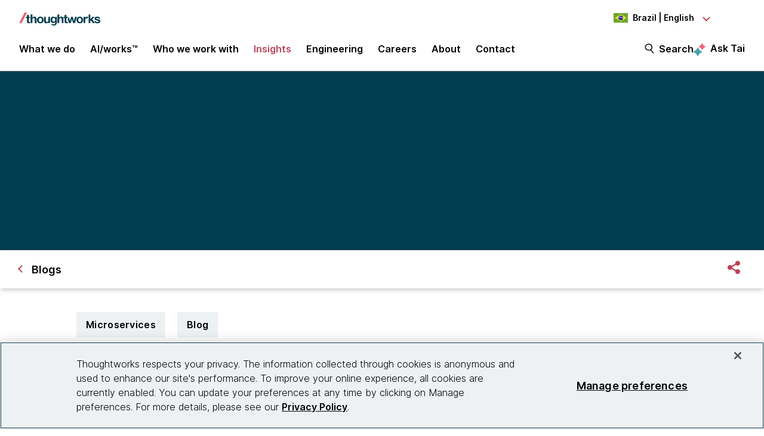

--- FILE ---
content_type: text/css;charset=utf-8
request_url: https://www.thoughtworks.com/etc.clientlibs/thoughtworks/clientlibs/clientlib-site.min.ACSHASHfff9cfd6e1193294df22750d0b945090.css
body_size: 85408
content:
@charset "utf-8";@import url(https://static.thoughtworks.com/fonts/inter/inter-v2.css);@import url(https://static.thoughtworks.com/fonts/bitter/bitter.css);@import url(https://static.thoughtworks.com/fonts/icons/material-symbols-outlined-icons-v1.css);@media screen and (min-width:1200px){.cmp-header__navigation-section.show-header-search-form .search-form .standalone-search-box-wrapper{-webkit-animation:expandSides .2s ease-in;animation:expandSides .2s ease-in;display:block;width:100%}}@-webkit-keyframes bounceAnimation{0%,20%,50%,80%,to{-webkit-transform:translateY(0);transform:translateY(0)}40%{-webkit-transform:translateY(-10px);transform:translateY(-10px)}60%{-webkit-transform:translateY(-5px);transform:translateY(-5px)}}html{line-height:1.15}main{display:block}h1{font-size:2em;margin:.67em 0}hr{-webkit-box-sizing:content-box;box-sizing:content-box;height:0;overflow:visible}pre{font-family:monospace,monospace;font-size:1em}a{background-color:transparent}abbr[title]{border-bottom:none;text-decoration:underline;-webkit-text-decoration:underline dotted;text-decoration:underline dotted}b,strong{font-weight:bolder}code,kbd,samp{font-family:monospace,monospace;font-size:1em}small{font-size:80%}sub,sup{font-size:75%;line-height:0;position:relative;vertical-align:baseline}sub{bottom:-.25em}sup{top:-.5em}img{border-style:none}button,input,optgroup,select,textarea{font-family:inherit;font-size:100%;line-height:1.15;margin:0}button,input{overflow:visible}button,select{text-transform:none}[type=button],[type=reset],[type=submit],button{-webkit-appearance:button}[type=button]::-moz-focus-inner,[type=reset]::-moz-focus-inner,[type=submit]::-moz-focus-inner,button::-moz-focus-inner{border-style:none;padding:0}[type=button]:-moz-focusring,[type=reset]:-moz-focusring,[type=submit]:-moz-focusring,button:-moz-focusring{outline:1px dotted ButtonText}fieldset{padding:.35em .75em .625em}legend{-webkit-box-sizing:border-box;box-sizing:border-box;color:inherit;display:table;max-width:100%;padding:0;white-space:normal}progress{vertical-align:baseline}textarea{overflow:auto}[type=checkbox],[type=radio]{-webkit-box-sizing:border-box;box-sizing:border-box;padding:0}[type=number]::-webkit-inner-spin-button,[type=number]::-webkit-outer-spin-button{height:auto}[type=search]{-webkit-appearance:textfield;outline-offset:-2px}[type=search]::-webkit-search-decoration{-webkit-appearance:none}::-webkit-file-upload-button{-webkit-appearance:button;font:inherit}details{display:block}summary{display:list-item}[hidden],template{display:none}*,:after,:before{-webkit-box-sizing:border-box;box-sizing:border-box}a{color:inherit;cursor:pointer}a,a u{text-decoration:none}u{text-decoration-thickness:1px;text-underline-offset:4px}button{background-color:transparent;border-width:0;color:inherit;cursor:pointer;padding:0}figure{margin:0}input::-moz-focus-inner{border:0;margin:0;padding:0}dd,ol,ul{list-style:none;margin:0;padding:0}h1,h2,h3,h4,h5,h6{font-size:inherit;font-weight:inherit;margin:0}p{margin:0}cite{font-style:normal}fieldset{border-width:0;margin:0;padding:0}body,html{-ms-scroll-chaining:none;overscroll-behavior:none}@font-face{font-display:fallback;font-family:FontAwesome;font-style:normal;font-weight:400;src:url(../../../etc.clientlibs/thoughtworks/clientlibs/clientlib-site/resources/fonts/fontawesome-webfont.eot);src:url(../../../etc.clientlibs/thoughtworks/clientlibs/clientlib-site/resources/fonts/fontawesome-webfont.eot?#iefix&v=3.1.0) format("embedded-opentype"),url(../../../etc.clientlibs/thoughtworks/clientlibs/clientlib-site/resources/fonts/fontawesome-webfont.woff?v=3.1.0) format("woff"),url(../../../etc.clientlibs/thoughtworks/clientlibs/clientlib-site/resources/fonts/fontawesome-webfont.ttf?v=3.1.0) format("truetype"),url(../../../etc.clientlibs/thoughtworks/clientlibs/clientlib-site/resources/fonts/fontawesome-webfont.svg) format("svg")}[class*=" icon-"],[class^=icon-]{-webkit-font-smoothing:antialiased;font-family:FontAwesome;font-style:normal;font-weight:400;text-decoration:inherit}[class*=" icon-"]:before,[class^=icon-]:before{speak:none;display:inline-block;text-decoration:inherit}.icon-large:before{font-size:1.3333333333em;vertical-align:-10%}a [class*=" icon-"],a [class*=" icon-"]:before,a [class^=icon-],a [class^=icon-]:before{display:inline}[class*=" icon-"].icon-fixed-width,[class^=icon-].icon-fixed-width{display:inline-block;text-align:center;width:1.2857142857em}[class*=" icon-"].icon-fixed-width.icon-large,[class^=icon-].icon-fixed-width.icon-large{width:1.5714285714em}ul.icons-ul{list-style-type:none;margin-left:2.1428571429em;text-indent:-.7142857143em}ul.icons-ul>li .icon-li{display:inline-block;text-align:center;width:.7142857143em}[class*=" icon-"].hide,[class^=icon-].hide{display:none}.icon-muted{color:#eee}.icon-light{color:#fff}.icon-dark{color:#333}.icon-border{border:1px solid #eee;border-radius:3px;padding:.2em .25em .15em}.icon-2x{font-size:2em}.icon-2x.icon-border{border-radius:4px;border-width:2px}.icon-3x{font-size:3em}.icon-3x.icon-border{border-radius:5px;border-width:3px}.icon-4x{font-size:4em}.icon-4x.icon-border{border-radius:6px;border-width:4px}.icon-5x{font-size:5em}.icon-5x.icon-border{border-radius:7px;border-width:5px}.pull-right{float:right}.pull-left{float:left}[class*=" icon-"].pull-left,[class^=icon-].pull-left{margin-right:.3em}[class*=" icon-"].pull-right,[class^=icon-].pull-right{margin-left:.3em}[class*=" icon-"],[class^=icon-]{background-image:none;background-position:0 0;background-repeat:repeat;display:inline;height:auto;line-height:normal;margin-top:0;vertical-align:baseline;width:auto}.dropdown-menu>.active>a>[class*=" icon-"],.dropdown-menu>.active>a>[class^=icon-],.dropdown-menu>li>a:hover>[class*=" icon-"],.dropdown-menu>li>a:hover>[class^=icon-],.dropdown-submenu:hover>a>[class*=" icon-"],.dropdown-submenu:hover>a>[class^=icon-],.icon-white,.nav-list>.active>a>[class*=" icon-"],.nav-list>.active>a>[class^=icon-],.nav-pills>.active>a>[class*=" icon-"],.nav-pills>.active>a>[class^=icon-],.navbar-inverse .nav>.active>a>[class*=" icon-"],.navbar-inverse .nav>.active>a>[class^=icon-]{background-image:none}.btn [class*=" icon-"].icon-large,.btn [class^=icon-].icon-large,.nav [class*=" icon-"].icon-large,.nav [class^=icon-].icon-large{line-height:.9em}.btn [class*=" icon-"].icon-spin,.btn [class^=icon-].icon-spin,.nav [class*=" icon-"].icon-spin,.nav [class^=icon-].icon-spin{display:inline-block}.nav-pills [class*=" icon-"],.nav-pills [class*=" icon-"].icon-large,.nav-pills [class^=icon-],.nav-pills [class^=icon-].icon-large,.nav-tabs [class*=" icon-"],.nav-tabs [class*=" icon-"].icon-large,.nav-tabs [class^=icon-],.nav-tabs [class^=icon-].icon-large{line-height:.9em}.btn [class*=" icon-"].pull-left.icon-2x,.btn [class*=" icon-"].pull-right.icon-2x,.btn [class^=icon-].pull-left.icon-2x,.btn [class^=icon-].pull-right.icon-2x{margin-top:.18em}.btn [class*=" icon-"].icon-spin.icon-large,.btn [class^=icon-].icon-spin.icon-large{line-height:.8em}.btn.btn-small [class*=" icon-"].pull-left.icon-2x,.btn.btn-small [class*=" icon-"].pull-right.icon-2x,.btn.btn-small [class^=icon-].pull-left.icon-2x,.btn.btn-small [class^=icon-].pull-right.icon-2x{margin-top:.25em}.btn.btn-large [class*=" icon-"],.btn.btn-large [class^=icon-]{margin-top:0}.btn.btn-large [class*=" icon-"].pull-left.icon-2x,.btn.btn-large [class*=" icon-"].pull-right.icon-2x,.btn.btn-large [class^=icon-].pull-left.icon-2x,.btn.btn-large [class^=icon-].pull-right.icon-2x{margin-top:.05em}.btn.btn-large [class*=" icon-"].pull-left.icon-2x,.btn.btn-large [class^=icon-].pull-left.icon-2x{margin-right:.2em}.btn.btn-large [class*=" icon-"].pull-right.icon-2x,.btn.btn-large [class^=icon-].pull-right.icon-2x{margin-left:.2em}.icon-stack{display:inline-block;height:2em;line-height:2em;position:relative;vertical-align:-35%;width:2em}.icon-stack [class*=" icon-"],.icon-stack [class^=icon-]{display:block;font-size:1em;height:100%;line-height:inherit;position:absolute;text-align:center;width:100%}.icon-stack .icon-stack-base{font-size:2em}.icon-spin{-webkit-animation:spin 2s linear infinite;animation:spin 2s linear infinite;display:inline-block}@-webkit-keyframes spin{0%{-webkit-transform:rotate(0deg)}to{-webkit-transform:rotate(359deg)}}@keyframes spin{0%{-webkit-transform:rotate(0deg);transform:rotate(0deg)}to{-webkit-transform:rotate(359deg);transform:rotate(359deg)}}.icon-rotate-90:before{-webkit-transform:rotate(90deg);transform:rotate(90deg)}.icon-rotate-180:before{-webkit-transform:rotate(180deg);transform:rotate(180deg)}.icon-rotate-270:before{-webkit-transform:rotate(270deg);transform:rotate(270deg)}.icon-flip-horizontal:before{-webkit-transform:scaleX(-1);transform:scaleX(-1)}.icon-flip-vertical:before{-webkit-transform:scaleY(-1);transform:scaleY(-1)}.icon-glass:before{content:""}.icon-music:before{content:""}.icon-search:before{content:""}.icon-envelope:before{content:""}.icon-heart:before{content:""}.icon-star:before{content:""}.icon-star-empty:before{content:""}.icon-user:before{content:""}.icon-film:before{content:""}.icon-th-large:before{content:""}.icon-th:before{content:""}.icon-th-list:before{content:""}.icon-ok:before{content:""}.icon-remove:before{content:""}.icon-zoom-in:before{content:""}.icon-zoom-out:before{content:""}.icon-off:before{content:""}.icon-signal:before{content:""}.icon-cog:before{content:""}.icon-trash:before{content:""}.icon-home:before{content:""}.icon-file:before{content:""}.icon-time:before{content:""}.icon-road:before{content:""}.icon-download-alt:before{content:""}.icon-download:before{content:""}.icon-upload:before{content:""}.icon-inbox:before{content:""}.icon-play-circle:before{content:""}.icon-repeat:before,.icon-rotate-right:before{content:""}.icon-refresh:before{content:""}.icon-list-alt:before{content:""}.icon-lock:before{content:""}.icon-flag:before{content:""}.icon-headphones:before{content:""}.icon-volume-off:before{content:""}.icon-volume-down:before{content:""}.icon-volume-up:before{content:""}.icon-qrcode:before{content:""}.icon-barcode:before{content:""}.icon-tag:before{content:""}.icon-tags:before{content:""}.icon-book:before{content:""}.icon-bookmark:before{content:""}.icon-print:before{content:""}.icon-camera:before{content:""}.icon-font:before{content:""}.icon-bold:before{content:""}.icon-italic:before{content:""}.icon-text-height:before{content:""}.icon-text-width:before{content:""}.icon-align-left:before{content:""}.icon-align-center:before{content:""}.icon-align-right:before{content:""}.icon-align-justify:before{content:""}.icon-list:before{content:""}.icon-indent-left:before{content:""}.icon-indent-right:before{content:""}.icon-facetime-video:before{content:""}.icon-picture:before{content:""}.icon-pencil:before{content:""}.icon-map-marker:before{content:""}.icon-adjust:before{content:""}.icon-tint:before{content:""}.icon-edit:before{content:""}.icon-share:before{content:""}.icon-check:before{content:""}.icon-move:before{content:""}.icon-step-backward:before{content:""}.icon-fast-backward:before{content:""}.icon-backward:before{content:""}.icon-play:before{content:""}.icon-pause:before{content:""}.icon-stop:before{content:""}.icon-forward:before{content:""}.icon-fast-forward:before{content:""}.icon-step-forward:before{content:""}.icon-eject:before{content:""}.icon-chevron-left:before{content:""}.icon-chevron-right:before{content:""}.icon-plus-sign:before{content:""}.icon-minus-sign:before{content:""}.icon-remove-sign:before{content:""}.icon-ok-sign:before{content:""}.icon-question-sign:before{content:""}.icon-info-sign:before{content:""}.icon-screenshot:before{content:""}.icon-remove-circle:before{content:""}.icon-ok-circle:before{content:""}.icon-ban-circle:before{content:""}.icon-arrow-left:before{content:""}.icon-arrow-right:before{content:""}.icon-arrow-up:before{content:""}.icon-arrow-down:before{content:""}.icon-mail-forward:before,.icon-share-alt:before{content:""}.icon-resize-full:before{content:""}.icon-resize-small:before{content:""}.icon-plus:before{content:""}.icon-minus:before{content:""}.icon-asterisk:before{content:""}.icon-exclamation-sign:before{content:""}.icon-gift:before{content:""}.icon-leaf:before{content:""}.icon-fire:before{content:""}.icon-eye-open:before{content:""}.icon-close:before{content:""}.icon-eye-close:before{content:""}.icon-warning-sign:before{content:""}.icon-plane:before{content:""}.icon-calendar:before{content:""}.icon-random:before{content:""}.icon-comment:before{content:""}.icon-magnet:before{content:""}.icon-chevron-up:before{content:""}.icon-chevron-down:before{content:""}.icon-retweet:before{content:""}.icon-shopping-cart:before{content:""}.icon-folder-close:before{content:""}.icon-folder-open:before{content:""}.icon-resize-vertical:before{content:""}.icon-resize-horizontal:before{content:""}.icon-bar-chart:before{content:""}.icon-twitter-sign:before{content:""}.icon-facebook-sign:before{content:""}.icon-camera-retro:before{content:""}.icon-key:before{content:""}.icon-cogs:before{content:""}.icon-comments:before{content:""}.icon-thumbs-up:before{content:""}.icon-thumbs-down:before{content:""}.icon-star-half:before{content:""}.icon-heart-empty:before{content:""}.icon-signout:before{content:""}.icon-linkedin-sign:before{content:""}.icon-pushpin:before{content:""}.icon-external-link:before{content:""}.icon-signin:before{content:""}.icon-trophy:before{content:""}.icon-github-sign:before{content:""}.icon-upload-alt:before{content:""}.icon-lemon:before{content:""}.icon-phone:before{content:""}.icon-check-empty:before{content:""}.icon-bookmark-empty:before{content:""}.icon-phone-sign:before{content:""}.icon-twitter:before{content:""}.icon-facebook:before{content:""}.icon-github:before{content:""}.icon-unlock:before{content:""}.icon-credit-card:before{content:""}.icon-rss:before{content:""}.icon-hdd:before{content:""}.icon-bullhorn:before{content:""}.icon-bell:before{content:""}.icon-certificate:before{content:""}.icon-hand-right:before{content:""}.icon-hand-left:before{content:""}.icon-hand-up:before{content:""}.icon-hand-down:before{content:""}.icon-circle-arrow-left:before{content:""}.icon-circle-arrow-right:before{content:""}.icon-circle-arrow-up:before{content:""}.icon-circle-arrow-down:before{content:""}.icon-globe:before{content:""}.icon-wrench:before{content:""}.icon-tasks:before{content:""}.icon-filter:before{content:""}.icon-briefcase:before{content:""}.icon-fullscreen:before{content:""}.icon-group:before{content:""}.icon-link:before{content:""}.icon-cloud:before{content:""}.icon-beaker:before{content:""}.icon-cut:before{content:""}.icon-copy:before{content:""}.icon-paper-clip:before{content:""}.icon-save:before{content:""}.icon-sign-blank:before{content:""}.icon-reorder:before{content:""}.icon-list-ul:before{content:""}.icon-list-ol:before{content:""}.icon-strikethrough:before{content:""}.icon-underline:before{content:""}.icon-table:before{content:""}.icon-magic:before{content:""}.icon-truck:before{content:""}.icon-pinterest:before{content:""}.icon-pinterest-sign:before{content:""}.icon-google-plus-sign:before{content:""}.icon-google-plus:before{content:""}.icon-money:before{content:""}.icon-caret-down:before{content:""}.icon-caret-up:before{content:""}.icon-caret-left:before{content:""}.icon-caret-right:before{content:""}.icon-columns:before{content:""}.icon-sort:before{content:""}.icon-sort-down:before{content:""}.icon-sort-up:before{content:""}.icon-envelope-alt:before{content:""}.icon-linkedin:before{content:""}.icon-rotate-left:before,.icon-undo:before{content:""}.icon-legal:before{content:""}.icon-dashboard:before{content:""}.icon-comment-alt:before{content:""}.icon-comments-alt:before{content:""}.icon-bolt:before{content:""}.icon-sitemap:before{content:""}.icon-umbrella:before{content:""}.icon-paste:before{content:""}.icon-lightbulb:before{content:""}.icon-exchange:before{content:""}.icon-cloud-download:before{content:""}.icon-cloud-upload:before{content:""}.icon-user-md:before{content:""}.icon-stethoscope:before{content:""}.icon-suitcase:before{content:""}.icon-bell-alt:before{content:""}.icon-coffee:before{content:""}.icon-food:before{content:""}.icon-file-alt:before{content:""}.icon-building:before{content:""}.icon-hospital:before{content:""}.icon-ambulance:before{content:""}.icon-medkit:before{content:""}.icon-fighter-jet:before{content:""}.icon-beer:before{content:""}.icon-h-sign:before{content:""}.icon-plus-sign-alt:before{content:""}.icon-double-angle-left:before{content:""}.icon-double-angle-right:before{content:""}.icon-double-angle-up:before{content:""}.icon-double-angle-down:before{content:""}.icon-angle-left:before{content:""}.icon-angle-right:before{content:""}.icon-angle-up:before{content:""}.icon-angle-down:before{content:""}.icon-desktop:before{content:""}.icon-laptop:before{content:""}.icon-tablet:before{content:""}.icon-mobile-phone:before{content:""}.icon-circle-blank:before{content:""}.icon-quote-left:before{content:""}.icon-quote-right:before{content:""}.icon-spinner:before{content:""}.icon-circle:before{content:""}.icon-mail-reply:before,.icon-reply:before{content:""}.icon-folder-close-alt:before{content:""}.icon-folder-open-alt:before{content:""}.icon-expand-alt:before{content:""}.icon-collapse-alt:before{content:""}.icon-smile:before{content:""}.icon-frown:before{content:""}.icon-meh:before{content:""}.icon-gamepad:before{content:""}.icon-keyboard:before{content:""}.icon-flag-alt:before{content:""}.icon-flag-checkered:before{content:""}.icon-terminal:before{content:""}.icon-code:before{content:""}.icon-mail-reply-all:before,.icon-reply-all:before{content:""}.icon-star-half-empty:before,.icon-star-half-full:before{content:""}.icon-location-arrow:before{content:""}.icon-crop:before{content:""}.icon-code-fork:before{content:""}.icon-unlink:before{content:""}.icon-question:before{content:""}.icon-info:before{content:""}.icon-exclamation:before{content:""}.icon-superscript:before{content:""}.icon-subscript:before{content:""}.icon-eraser:before{content:""}.icon-puzzle-piece:before{content:""}.icon-microphone:before{content:""}.icon-microphone-off:before{content:""}.icon-shield:before{content:""}.icon-calendar-empty:before{content:""}.icon-fire-extinguisher:before{content:""}.icon-rocket:before{content:""}.icon-maxcdn:before{content:""}.icon-chevron-sign-left:before{content:""}.icon-chevron-sign-right:before{content:""}.icon-chevron-sign-up:before{content:""}.icon-chevron-sign-down:before{content:""}.icon-html5:before{content:""}.icon-css3:before{content:""}.icon-anchor:before{content:""}.icon-unlock-alt:before{content:""}.icon-bullseye:before{content:""}.icon-ellipsis-horizontal:before{content:""}.icon-ellipsis-vertical:before{content:""}.icon-rss-sign:before{content:""}.icon-play-sign:before{content:""}.icon-ticket:before{content:""}.icon-minus-sign-alt:before{content:""}.icon-check-minus:before{content:""}.icon-level-up:before{content:""}.icon-level-down:before{content:""}.icon-check-sign:before{content:""}.icon-edit-sign:before{content:""}.icon-external-link-sign:before{content:""}.icon-share-sign:before{content:""}html{-webkit-text-size-adjust:100%;-ms-text-size-adjust:100%;font-size:100%}body{background-color:#fff;font-family:Inter,Noto Sans SC,sans-serif;font-size:1pc;line-height:1.2;margin:0;padding:0;text-align:left}a,body{color:#000}a{border-bottom:1px solid #000}a:hover{border-bottom:1px solid #9b293c;color:#9b293c}h1{font-family:Bitter,"Noto Serif SC",serif}.aem-responsive-grid{padding:0 1.5rem}@media screen and (min-width:576px){.aem-responsive-grid{padding:0 2rem}}@media screen and (min-width:1200px){.aem-responsive-grid{margin:0 auto;max-width:1624px;padding:0;width:80%}}@media screen and (min-width:992px){.aem-responsive-grid-text-block{margin:0 auto;max-width:60pc;width:80%}}.aem-responsive-grid-peak-effect--right{padding-left:1.5rem;padding-right:0}@media screen and (min-width:768px){.aem-responsive-grid-peak-effect--right{padding-left:2rem}}@media screen and (min-width:1200px){.aem-responsive-grid-peak-effect--right{padding-left:max((100% - 1624px)/2,10%)}}.text .cmp-text h1,.text-typography h1{font-family:Bitter,"Noto Serif SC",serif;font-size:1.5rem;font-weight:700;letter-spacing:0;line-height:1.2}@media screen and (min-width:576px){.text .cmp-text h1,.text-typography h1{font-size:2rem}}@media screen and (min-width:992px){.text .cmp-text h1,.text-typography h1{font-size:2.5rem}}@media screen and (min-width:1200px){.text .cmp-text h1,.text-typography h1{font-size:3rem}}@media screen and (min-width:1440px){.text .cmp-text h1,.text-typography h1{font-size:3.5rem}}.text .cmp-text h2,.text-typography h2{font-size:1.5rem;font-weight:700;letter-spacing:0;line-height:1.2}@media screen and (min-width:992px){.text .cmp-text h2,.text-typography h2{font-size:2rem}}@media screen and (min-width:1200px){.text .cmp-text h2,.text-typography h2{font-size:2.5rem}}.text .cmp-text h3,.text-typography h3{font-size:1.25rem;font-weight:700;letter-spacing:0;line-height:1.2}@media screen and (min-width:992px){.text .cmp-text h3,.text-typography h3{font-size:1.5rem}}@media screen and (min-width:1200px){.text .cmp-text h3,.text-typography h3{font-size:1.75rem}}@media screen and (min-width:1440px){.text .cmp-text h3,.text-typography h3{font-size:2rem}}.text .cmp-text h4,.text-typography h4{font-size:1.125rem;font-weight:700;letter-spacing:0;line-height:1.2}@media screen and (min-width:1200px){.text .cmp-text h4,.text-typography h4{font-size:1.5rem}}.text .cmp-text h5,.text-typography h5{font-size:1.125rem;font-weight:360;letter-spacing:0;line-height:1.5}@media screen and (min-width:992px){.text .cmp-text h5,.text-typography h5{font-size:1.25rem}}@media screen and (min-width:1200px){.text .cmp-text h5,.text-typography h5{font-size:1.5rem}}.text .cmp-text h6,.text-typography h6{font-size:1.125rem;font-weight:360;letter-spacing:0;line-height:1.5}@media screen and (min-width:992px){.text .cmp-text h6,.text-typography h6{font-size:1.25rem}}@media screen and (min-width:1200px){.text .cmp-text h6,.text-typography h6{font-size:1.5rem}}.text .cmp-text p,.text-typography p{font-size:1rem;font-weight:360;letter-spacing:0;line-height:1.5}@media screen and (min-width:992px){.text .cmp-text p,.text-typography p{font-size:1.125rem}}.text .cmp-text span,.text-typography span{font-size:.875rem;font-weight:360;letter-spacing:0;line-height:1.5}.text .cmp-text blockquote,.text-typography blockquote{font-size:1.125rem;font-style:italic;font-weight:360;letter-spacing:0;line-height:1.5;margin:0;padding:0 0 25px}@media screen and (min-width:992px){.text .cmp-text blockquote,.text-typography blockquote{font-size:1.25rem}}@media screen and (min-width:1200px){.text .cmp-text blockquote,.text-typography blockquote{font-size:1.5rem}}.text .cmp-text img,.text-typography img{height:auto;max-width:100%}.text .cmp-text pre,.text-typography pre{background-color:#000;border-radius:.5rem;color:#fff;overflow-wrap:break-word;padding:.75rem;white-space:pre-wrap}.text .cmp-text h1,.text .cmp-text h2,.text .cmp-text h3,.text .cmp-text h4,.text .cmp-text h5,.text .cmp-text h6,.text .cmp-text p,.text .cmp-text span,.text-typography h1,.text-typography h2,.text-typography h3,.text-typography h4,.text-typography h5,.text-typography h6,.text-typography p,.text-typography span{margin:0;text-transform:none}.text .cmp-text ol li,.text .cmp-text ul li,.text-typography ol li,.text-typography ul li{font-size:1rem;font-weight:360;letter-spacing:0;line-height:1.5;list-style:disc;margin-left:2.5rem}@media screen and (min-width:992px){.text .cmp-text ol li,.text .cmp-text ul li,.text-typography ol li,.text-typography ul li{font-size:1.125rem}}.text .cmp-text ol li,.text-typography ol li{list-style:decimal}@keyframes bounceAnimation{0%,20%,50%,80%,to{-webkit-transform:translateY(0);transform:translateY(0)}40%{-webkit-transform:translateY(-10px);transform:translateY(-10px)}60%{-webkit-transform:translateY(-5px);transform:translateY(-5px)}}.cmp__link--default{border-bottom:1px solid #000;color:#000}.cmp__link--default:hover{border-bottom:1px solid #bd4257;color:#bd4257}.cmp__link--light{border-bottom:1px solid #fff;color:#fff}.cmp__link--light:hover{border-bottom:1px solid #bd4257;color:#bd4257}.cmp__link-btn--default{background-color:#bd4257;border-bottom:0;color:#fff;cursor:pointer;display:inline-block;font-size:1rem;font-weight:630;letter-spacing:0;line-height:1.5;padding:.75rem 1.5rem;text-align:center}.cmp__link-btn--default:hover{background-color:#9b293c!important;border-bottom:0;color:#fff}.cmp__link-btn--default:active{background-color:#f2617a!important;border-bottom:0;color:#fff}@media screen and (min-width:992px){.cmp__link-btn--default{font-size:1.25rem;line-height:1.2;padding:1.25rem 2rem}}.cmp__link-btn--secondary{-webkit-box-align:center;-ms-flex-align:center;-webkit-box-pack:center;-ms-flex-pack:center;align-items:center;background-color:#fff;border:2px solid #bd4257!important;color:#000;cursor:pointer;display:-webkit-box;display:-ms-flexbox;display:flex;font-size:1rem;font-weight:630;height:100%;justify-content:center;letter-spacing:0;line-height:1.5;padding:.75rem 1.5rem;text-align:center}.cmp__link-btn--secondary:hover{background-color:#bd4257;color:#fff!important}.cmp__link-btn--secondary:active{background-color:#f2617a;border:2px solid #f2617a!important;color:#fff!important}@media screen and (min-width:992px){.cmp__link-btn--secondary{font-size:1.25rem;line-height:1.2;padding:1.25rem 2rem}}.cmp__margin-top>div.aem-Grid{margin-top:3.75rem}.cmp__margin-bottom>div.aem-Grid{margin-bottom:3.75rem}.prevent-scrolling{overflow:hidden}.carousel-navigation-buttons{-webkit-box-pack:end;-ms-flex-pack:end;-webkit-column-gap:1rem;-moz-column-gap:1rem;column-gap:1rem;display:-webkit-box;display:-ms-flexbox;display:flex;justify-content:flex-end;margin-left:auto}.carousel-navigation-buttons .next-btn,.carousel-navigation-buttons .prev-btn{border:1px solid #bd4257;border-radius:50%;cursor:pointer;height:46px;margin-top:2px;width:46px}.carousel-navigation-buttons .next-btn:disabled,.carousel-navigation-buttons .prev-btn:disabled{border-color:#000;cursor:unset}.carousel-navigation-buttons .next-btn:disabled span,.carousel-navigation-buttons .prev-btn:disabled span{border-color:#000}.carousel-navigation-buttons .prev-btn span{border:3px solid #bd4257;border-bottom:none;border-left:none;display:inline-block;height:1pc;margin-left:5px;margin-top:4px;-webkit-transform:rotate(225deg);transform:rotate(225deg);width:1pc}.carousel-navigation-buttons .prev-btn:focus-visible,.carousel-navigation-buttons .prev-btn:hover:not(:disabled){background-color:#bd4257}.carousel-navigation-buttons .prev-btn:focus-visible span,.carousel-navigation-buttons .prev-btn:hover:not(:disabled) span{border:3px solid #fff;border-bottom:none;border-left:none;display:inline-block;height:1pc;margin-left:5px;margin-top:4px;-webkit-transform:rotate(225deg);transform:rotate(225deg);width:1pc}.carousel-navigation-buttons .next-btn span{border:3px solid #bd4257;border-bottom:none;border-left:none;display:inline-block;height:1pc;margin-right:5px;margin-top:4px;-webkit-transform:rotate(45deg);transform:rotate(45deg);width:1pc}.carousel-navigation-buttons .next-btn:focus-visible,.carousel-navigation-buttons .next-btn:hover:not(:disabled){background-color:#bd4257}.carousel-navigation-buttons .next-btn:focus-visible span,.carousel-navigation-buttons .next-btn:hover:not(:disabled) span{border:3px solid #fff;border-bottom:none;border-left:none;display:inline-block;height:1pc;margin-right:5px;margin-top:4px;-webkit-transform:rotate(45deg);transform:rotate(45deg);width:1pc}body[data-theme=light] pre code.hljs{display:block;overflow-x:auto;padding:1em}body[data-theme=light] code.hljs{padding:3px 5px}body[data-theme=light] .hljs{background:#fefefe;color:#545454}body[data-theme=light] .hljs-comment,body[data-theme=light] .hljs-quote{color:dimgray}body[data-theme=light] .hljs-deletion,body[data-theme=light] .hljs-name,body[data-theme=light] .hljs-regexp,body[data-theme=light] .hljs-selector-class,body[data-theme=light] .hljs-selector-id,body[data-theme=light] .hljs-tag,body[data-theme=light] .hljs-template-variable,body[data-theme=light] .hljs-variable{color:#d91e18}body[data-theme=light] .hljs-attribute,body[data-theme=light] .hljs-built_in,body[data-theme=light] .hljs-link,body[data-theme=light] .hljs-literal,body[data-theme=light] .hljs-meta,body[data-theme=light] .hljs-number,body[data-theme=light] .hljs-params,body[data-theme=light] .hljs-type{color:#aa5d00}body[data-theme=light] .hljs-addition,body[data-theme=light] .hljs-bullet,body[data-theme=light] .hljs-string,body[data-theme=light] .hljs-symbol{color:green}body[data-theme=light] .hljs-section,body[data-theme=light] .hljs-title{color:#007faa}body[data-theme=light] .hljs-keyword,body[data-theme=light] .hljs-selector-tag{color:#7928a1}body[data-theme=light] .hljs-emphasis{font-style:italic}body[data-theme=light] .hljs-strong{font-weight:700}@media screen and (-ms-high-contrast:active){body[data-theme=light] .hljs-addition,body[data-theme=light] .hljs-attribute,body[data-theme=light] .hljs-built_in,body[data-theme=light] .hljs-bullet,body[data-theme=light] .hljs-comment,body[data-theme=light] .hljs-link,body[data-theme=light] .hljs-literal,body[data-theme=light] .hljs-meta,body[data-theme=light] .hljs-number,body[data-theme=light] .hljs-params,body[data-theme=light] .hljs-quote,body[data-theme=light] .hljs-string,body[data-theme=light] .hljs-symbol,body[data-theme=light] .hljs-type{color:highlight}body[data-theme=light] .hljs-keyword,body[data-theme=light] .hljs-selector-tag{font-weight:700}}body[data-theme=dark] pre code.hljs{display:block;overflow-x:auto;padding:1em}body[data-theme=dark] code.hljs{padding:3px 5px}body[data-theme=dark] .hljs{background:#2b2b2b;color:#f8f8f2}body[data-theme=dark] .hljs-comment,body[data-theme=dark] .hljs-quote{color:#d4d0ab}body[data-theme=dark] .hljs-deletion,body[data-theme=dark] .hljs-name,body[data-theme=dark] .hljs-regexp,body[data-theme=dark] .hljs-selector-class,body[data-theme=dark] .hljs-selector-id,body[data-theme=dark] .hljs-tag,body[data-theme=dark] .hljs-template-variable,body[data-theme=dark] .hljs-variable{color:#ffa07a}body[data-theme=dark] .hljs-built_in,body[data-theme=dark] .hljs-link,body[data-theme=dark] .hljs-literal,body[data-theme=dark] .hljs-meta,body[data-theme=dark] .hljs-number,body[data-theme=dark] .hljs-params,body[data-theme=dark] .hljs-type{color:#f5ab35}body[data-theme=dark] .hljs-attribute{color:gold}body[data-theme=dark] .hljs-addition,body[data-theme=dark] .hljs-bullet,body[data-theme=dark] .hljs-string,body[data-theme=dark] .hljs-symbol{color:#abe338}body[data-theme=dark] .hljs-section,body[data-theme=dark] .hljs-title{color:#00e0e0}body[data-theme=dark] .hljs-keyword,body[data-theme=dark] .hljs-selector-tag{color:#dcc6e0}body[data-theme=dark] .hljs-emphasis{font-style:italic}body[data-theme=dark] .hljs-strong{font-weight:700}@media screen and (-ms-high-contrast:active){body[data-theme=dark] .hljs-addition,body[data-theme=dark] .hljs-attribute,body[data-theme=dark] .hljs-built_in,body[data-theme=dark] .hljs-bullet,body[data-theme=dark] .hljs-comment,body[data-theme=dark] .hljs-link,body[data-theme=dark] .hljs-literal,body[data-theme=dark] .hljs-meta,body[data-theme=dark] .hljs-number,body[data-theme=dark] .hljs-params,body[data-theme=dark] .hljs-quote,body[data-theme=dark] .hljs-string,body[data-theme=dark] .hljs-symbol,body[data-theme=dark] .hljs-type{color:highlight}body[data-theme=dark] .hljs-keyword,body[data-theme=dark] .hljs-selector-tag{font-weight:700}}@media print{#onetrust-consent-sdk,.backNavigation,.subnavigation,footer>.footer-links,header>:not(.cmp-header__logo-section){display:none!important}body{-webkit-print-color-adjust:exact!important;print-color-adjust:exact!important}.cmp-header.sticky-header{position:static!important}.hero-banner__image--mobile{display:block!important}.cmp-content-cards__container .cmp-content-card,.cmp-content-cards__container .cmp-related-client-stories__card,.relatedclientstories .cmp-content-card,.relatedclientstories .cmp-related-client-stories__card,.relatedcontentcards .cmp-content-card,.relatedcontentcards .cmp-related-client-stories__card{page-break-inside:avoid}.cmp-content-cards__container .view-less-cta,.cmp-content-cards__container .view-more-cta,.relatedclientstories .view-less-cta,.relatedclientstories .view-more-cta,.relatedcontentcards .view-less-cta,.relatedcontentcards .view-more-cta{display:none!important}.cmp-content-cards__container .aem-Grid,.relatedclientstories .aem-Grid,.relatedcontentcards .aem-Grid{-webkit-box-orient:vertical;-webkit-box-direction:normal;display:-webkit-box!important;display:-ms-flexbox!important;display:flex!important;-ms-flex-direction:column;flex-direction:column}.cmp-content-cards,.cmp-service-cards.cmp-service-cards__card,.cmp-tagList,.codeBlock,.collectionOfMedia,.contentCards,.ctabanner,.featuredcard,.imageandtext5050,.quote,.relatedclientstories,.sidebysideimageandtext,.textwithcta{page-break-inside:avoid}}.home-page main h1{font-size:1.5rem}@media screen and (min-width:768px){.home-page main h1{font-size:1.75rem}}@media screen and (min-width:1024px){.home-page main h1{font-size:2.125rem}}@media screen and (min-width:1440px){.home-page main h1{font-size:2.5rem}}.home-page main h2{font-family:Bitter,"Noto Serif SC",serif;font-size:1.375rem}@media screen and (min-width:768px){.home-page main h2{font-size:1.5rem}}@media screen and (min-width:1024px){.home-page main h2{font-size:1.75rem}}@media screen and (min-width:1440px){.home-page main h2{font-size:2.125rem}}.home-page main h3{font-size:1.25rem}@media screen and (min-width:768px){.home-page main h3{font-size:1.375rem}}@media screen and (min-width:1024px){.home-page main h3{font-size:1.5rem}}@media screen and (min-width:1440px){.home-page main h3{font-size:1.75rem}}.home-page main .aem-responsive-grid:not(.videocomponent *){margin:0;padding:0 1rem;width:auto}@media screen and (min-width:768px){.home-page main .aem-responsive-grid:not(.videocomponent *){padding:0 2rem}}@media screen and (min-width:1024px){.home-page main .aem-responsive-grid:not(.videocomponent *){margin:0 3.75rem;padding:0}}@media screen and (min-width:1800px){.home-page main .aem-responsive-grid:not(.videocomponent *){margin:0 auto;max-width:none;width:80%}}.home-page main .aem-responsive-grid-text-block:not(.videocomponent *){max-width:none;width:auto}@media screen and (min-width:768px){.home-page main .aem-responsive-grid-text-block:not(.videocomponent *){margin:0 91px}}@media screen and (min-width:1024px){.home-page main .aem-responsive-grid-text-block:not(.videocomponent *){margin:0 77px}}@media screen and (min-width:1440px){.home-page main .aem-responsive-grid-text-block:not(.videocomponent *){margin:0 227px}}@media screen and (min-width:1800px){.home-page main .aem-responsive-grid-text-block:not(.videocomponent *){margin:0 252px}}.home-page main .aem-responsive-grid-peak-effect--right:not(.videocomponent *){padding-left:1rem}@media screen and (min-width:768px){.home-page main .aem-responsive-grid-peak-effect--right:not(.videocomponent *){padding-left:2rem}}@media screen and (min-width:1024px){.home-page main .aem-responsive-grid-peak-effect--right:not(.videocomponent *){padding-left:3.75rem}}@media screen and (min-width:1800px){.home-page main .aem-responsive-grid-peak-effect--right:not(.videocomponent *){padding-left:10%}}.home-page main .aem-responsive-grid-peak-effect--right:not(.videocomponent *) .aem-responsive-grid:not(.videocomponent *){margin-left:0;padding-left:0}.home-page main .cmp__margin-top:not(.videocomponent *)>div.aem-Grid{padding-top:3.75rem}.home-page main .cmp__margin-bottom:not(.videocomponent *)>div.aem-Grid{padding-bottom:3.75rem}.agenda *{margin:0;padding:0}.agenda-wrapper{padding:1rem 1rem 0}@media screen and (min-width:576px){.agenda-wrapper{padding:1rem 1.5rem 0}}@media screen and (min-width:768px){.agenda-wrapper{padding:1rem 1.5rem 0}}@media screen and (min-width:992px){.agenda-wrapper{padding:5.75rem 2rem 0}}.agenda-wrapper.aem-responsive-grid{max-width:60pc;width:100%}@media screen and (min-width:992px){.agenda-wrapper.aem-responsive-grid{margin:0 auto;width:80%}}@media screen and (min-width:1200px){.agenda-wrapper.aem-responsive-grid{width:64%}}.agenda__heading{font-size:1.5rem;font-weight:700;letter-spacing:0;line-height:1.2;margin:0 0 1.25rem;text-align:left}@media screen and (min-width:992px){.agenda__heading{font-size:2rem}}@media screen and (min-width:1200px){.agenda__heading{font-size:2.5rem}}@media screen and (min-width:992px){.agenda__heading{margin:0 0 1.875rem;padding-bottom:2rem;text-align:center}}.agenda__wrapper{border-top:2px solid #f2617a;padding-top:1.25rem}@media screen and (min-width:992px){.agenda__wrapper{padding-top:1.875rem}}.agenda__wrapper__date{font-size:1.25rem;font-weight:700;letter-spacing:0;line-height:1.2;margin-bottom:1rem}@media screen and (min-width:992px){.agenda__wrapper__date{font-size:1.5rem}}@media screen and (min-width:1200px){.agenda__wrapper__date{font-size:1.75rem}}@media screen and (min-width:1440px){.agenda__wrapper__date{font-size:2rem}}@media screen and (min-width:992px){.agenda__wrapper__date{margin-bottom:1.5rem}}.agenda__wrapper__event{margin-bottom:2.5rem}@media screen and (min-width:992px){.agenda__wrapper__event{margin-bottom:3.5rem}}.agenda__wrapper__event__time{font-size:1rem;font-weight:360;letter-spacing:0;line-height:1.5;margin-bottom:.75rem}@media screen and (min-width:992px){.agenda__wrapper__event__time{font-size:1.125rem}}.agenda__wrapper__event__heading{font-size:1.25rem;font-weight:700;letter-spacing:0;line-height:1.2;margin-bottom:.75rem}@media screen and (min-width:992px){.agenda__wrapper__event__heading{font-size:1.5rem}}@media screen and (min-width:1200px){.agenda__wrapper__event__heading{font-size:1.75rem}}@media screen and (min-width:1440px){.agenda__wrapper__event__heading{font-size:2rem}}.agenda__wrapper__event__speaker{font-size:1.125rem;font-style:italic;font-weight:360;letter-spacing:0;line-height:1.5;margin-bottom:1.25rem}@media screen and (min-width:992px){.agenda__wrapper__event__speaker{font-size:1.25rem}}@media screen and (min-width:1200px){.agenda__wrapper__event__speaker{font-size:1.5rem}}@media screen and (min-width:992px){.agenda__wrapper__event__speaker{margin-bottom:0}}.agenda__wrapper__event__description{font-size:1.125rem;font-weight:360;letter-spacing:0;line-height:1.5}@media screen and (min-width:992px){.agenda__wrapper__event__description{font-size:1.25rem}}@media screen and (min-width:1200px){.agenda__wrapper__event__description{font-size:1.5rem}}.cmp-ai-summarization__author-disclaimer{background:#ff0;display:block;padding:.5rem}.cmp-ai-summarization__outer-wrapper{margin-bottom:1.75rem;margin-top:.5rem}@media screen and (min-width:1024px){.cmp-ai-summarization__outer-wrapper{margin-bottom:2rem;margin-top:1rem}}@media screen and (min-width:1440px){.cmp-ai-summarization__outer-wrapper{margin-bottom:.75rem;margin-top:.75rem}}.cmp-ai-summarization__container{background-color:#edf1f3;border-radius:30px;font-size:1rem;line-height:1.5;position:relative;width:-webkit-fit-content;width:-moz-fit-content;width:fit-content}@media screen and (min-width:1024px){.cmp-ai-summarization__container{font-size:1.125rem}}.cmp-ai-summarization__container.show-summary{width:100%}.cmp-ai-summarization__container.show-summary .cmp-ai-summarization__summary-container{display:-webkit-box;display:-ms-flexbox;display:flex;-ms-flex-wrap:wrap;flex-wrap:wrap;width:100%}@media screen and (min-width:1024px){.cmp-ai-summarization__container.show-summary .cmp-ai-summarization__summary-container{padding:0 62px}}.cmp-ai-summarization__container.show-summary .cmp-ai-summarization__button-wrapper{-webkit-box-align:center;-ms-flex-align:center;align-items:center;display:-webkit-box;display:-ms-flexbox;display:flex;gap:20px}@media screen and (min-width:1024px){.cmp-ai-summarization__container.show-summary .cmp-ai-summarization__button-wrapper{gap:24px}}.cmp-ai-summarization__container.show-summary .cmp-ai-summarization__summary-btn{padding:18px}@media screen and (min-width:1024px){.cmp-ai-summarization__container.show-summary .cmp-ai-summarization__summary-btn{padding:1.5rem}}.cmp-ai-summarization__container.show-summary .cmp-ai-summarization__summary-btn:hover{background-color:initial;color:initial}.cmp-ai-summarization__container.show-summary .cmp-ai-summarization__summary-btn:hover img{-webkit-filter:none;filter:none}.cmp-ai-summarization__container.show-summary .cmp-ai-summarization__speak-btn{content:url(../../../etc.clientlibs/thoughtworks/clientlibs/clientlib-site/resources/images/speak-black.svg);display:-webkit-inline-box;display:-ms-inline-flexbox;display:inline-flex;height:1pc;width:22px}.cmp-ai-summarization__container.show-summary .cmp-ai-summarization__speak-btn:hover{content:url(../../../etc.clientlibs/thoughtworks/clientlibs/clientlib-site/resources/images/speak-flamingo.svg)}.cmp-ai-summarization__container.show-summary .cmp-ai-summarization__speak-btn.speaking-paused{content:url(../../../etc.clientlibs/thoughtworks/clientlibs/clientlib-site/resources/images/pause-no-stroke-flamingo.svg);-webkit-filter:brightness(0);filter:brightness(0)}.cmp-ai-summarization__container.show-summary .cmp-ai-summarization__speak-btn.speaking-paused:hover{-webkit-filter:brightness(1);filter:brightness(1)}.cmp-ai-summarization__container.show-summary .cmp-ai-summarization__close-btn{-webkit-box-align:center;-ms-flex-align:center;align-items:center;background-color:#fff;background-image:url(../../../etc.clientlibs/thoughtworks/clientlibs/clientlib-site/resources/images/cross-wave.svg);background-position:50%;background-repeat:no-repeat;border-radius:50%;display:-webkit-box;display:-ms-flexbox;display:flex;height:28px;padding:4px;position:absolute;right:15px;top:15px;width:28px}@media screen and (min-width:1024px){.cmp-ai-summarization__container.show-summary .cmp-ai-summarization__close-btn{height:2pc;padding:8px;right:24px;top:24px;width:2pc}}.cmp-ai-summarization__container.show-summary .cmp-ai-summarization__close-btn:hover{background-image:url(../../../etc.clientlibs/thoughtworks/clientlibs/clientlib-site/resources/images/cross-flamingo.svg)}.cmp-ai-summarization__container.show-summary.loading-content .cmp-ai-summarization__loader{display:-webkit-box;display:-ms-flexbox;display:flex}.cmp-ai-summarization__container.show-summary.loading-content .cmp-ai-summarization__speak-btn,.cmp-ai-summarization__container.show-summary.loading-content .cmp-ai-summarization__summary-container{display:none}.cmp-ai-summarization__loader{display:none;-ms-flex-wrap:wrap;flex-wrap:wrap;padding:1.25rem;width:100%}@media screen and (min-width:1024px){.cmp-ai-summarization__loader{padding:1.25rem 2.5rem}}.cmp-ai-summarization__loader .loader-line-background{-webkit-animation-duration:3s;animation-duration:3s;-webkit-animation-fill-mode:forwards;animation-fill-mode:forwards;-webkit-animation-iteration-count:infinite;animation-iteration-count:infinite;-webkit-animation-name:placeHolderShimmer;animation-name:placeHolderShimmer;-webkit-animation-timing-function:linear;animation-timing-function:linear;background-color:#edf1f3;background:linear-gradient(135deg,#fff 4%,#c6d7dc 18%,#fff 43%);background-size:50pc 78pt;border-radius:40px;height:1pc;margin-bottom:.5rem;position:relative;width:100%}@media screen and (min-width:1024px){.cmp-ai-summarization__loader .loader-line-background{height:20px}}.cmp-ai-summarization__loader .loader-line-background .loader-background-masker{background-color:#fff;position:absolute}.cmp-ai-summarization__loader .loader-line-background:nth-child(2){width:90%}.cmp-ai-summarization__loader .loader-line-background:nth-child(3){width:80%}.cmp-ai-summarization__summary-container{display:none}.cmp-ai-summarization__summary-container__description{border-bottom:.5px solid #71777d;margin:0 1.25rem;padding:.25rem 0 1.25rem;width:100%}@media screen and (min-width:768px){.cmp-ai-summarization__summary-container__description{padding:0 0 1.75rem}}@media screen and (min-width:1024px){.cmp-ai-summarization__summary-container__description{margin:0;padding:0 0 2.25rem}}.cmp-ai-summarization__summary-container__disclaimer{padding:.75rem 1.25rem 1.5rem}@media screen and (min-width:1024px){.cmp-ai-summarization__summary-container__disclaimer{padding:1rem 0 2.5rem}}.cmp-ai-summarization__summary-container__error-message{display:block}.cmp-ai-summarization__summary-container__error-message.hidden{display:none}.cmp-ai-summarization__summary-btn{-webkit-box-align:center;-ms-flex-align:center;align-items:center;border-radius:30px;display:-webkit-box;display:-ms-flexbox;display:flex;font-weight:700;gap:10px;padding:1rem}@media screen and (min-width:768px){.cmp-ai-summarization__summary-btn{padding-bottom:18px!important}}@media screen and (min-width:1024px){.cmp-ai-summarization__summary-btn{padding-bottom:1rem!important}}.cmp-ai-summarization__summary-btn img{height:24px;width:22px}@media screen and (min-width:1024px){.cmp-ai-summarization__summary-btn img{height:30px;width:28px}}.cmp-ai-summarization__summary-btn:hover{background-color:#bd4257;color:#fff}.cmp-ai-summarization__summary-btn:hover img{-webkit-filter:brightness(0) invert(1);filter:brightness(0) invert(1)}.cmp-ai-summarization__close-btn,.cmp-ai-summarization__speak-btn{display:none}.clientstorypage .aiSummarization{background-color:#fff}.clientstorypage .aiSummarization .cmp-ai-summarization__author-disclaimer{padding:.5rem .5rem 1.5rem}@-webkit-keyframes placeHolderShimmer{0%{background-position:-50pc 0}to{background-position:50pc 0}}@keyframes placeHolderShimmer{0%{background-position:-50pc 0}to{background-position:50pc 0}}.cmp-carousel-controls{-webkit-box-pack:justify;-ms-flex-pack:justify;justify-content:space-between}.cmp-carousel-controls,.cmp-carousel-controls__control{-webkit-box-align:center;-ms-flex-align:center;align-items:center;display:-webkit-box;display:-ms-flexbox;display:flex}.cmp-carousel-controls__control{-webkit-box-pack:center;-ms-flex-pack:center;background:#edf1f3;border:none;cursor:pointer;height:44px;justify-content:center;padding:0;-webkit-transition:opacity .2s ease,background-color .2s ease;transition:opacity .2s ease,background-color .2s ease;width:44px}@media(hover:hover){.cmp-carousel-controls__control:hover{background-color:#bd4257!important}.cmp-carousel-controls__control:hover .cmp-carousel-controls__control-icon{-webkit-filter:invert(1);filter:invert(1)}}.cmp-carousel-controls__control:focus{outline:none}.cmp-carousel-controls__control:focus-visible{border-radius:2px;outline:2px solid #005fcc;outline-offset:2px;position:relative;z-index:1}.cmp-carousel-controls__control:active{opacity:.8}.cmp-carousel-controls__control.hide{display:none}.cmp-carousel-controls__control[disabled]{cursor:not-allowed;pointer-events:none}.cmp-carousel-controls__control[disabled] .cmp-carousel-controls__control-icon{opacity:.3}.cmp-carousel-controls__control-icon{background-position:50%;background-repeat:no-repeat;background-size:contain;display:block}.cmp-carousel-controls__control-icon--pause{background-image:url(../../../etc.clientlibs/thoughtworks/clientlibs/clientlib-site/resources/images/pause-icon-black.svg);height:14px;width:14px}.cmp-carousel-controls__control-icon--prev{margin-left:6px;margin-right:0;-webkit-transform:rotate(-135deg);transform:rotate(-135deg)}.cmp-carousel-controls__control-icon--next,.cmp-carousel-controls__control-icon--prev{border-bottom:solid #000;border-left:solid #000;border-color:#000 #000 currentcolor currentcolor;border-style:solid solid none none;border-width:3px;display:inline-block;height:9px;height:14px;margin-bottom:1px;width:9px;width:14px}.cmp-carousel-controls__control-icon--next{margin-left:0;margin-right:6px;-webkit-transform:rotate(45deg);transform:rotate(45deg)}.cmp-carousel-controls__navigation{gap:6px}.cmp-carousel-controls__navigation,.cmp-carousel-controls__slide-number{-webkit-box-align:center;-ms-flex-align:center;align-items:center;display:-webkit-box;display:-ms-flexbox;display:flex}.cmp-carousel-controls__slide-number{color:#000;font-family:Inter,Noto Sans SC,sans-serif;font-size:18px;font-weight:400;line-height:normal;margin-right:9pt}.cmp-carousel-controls__nav-buttons{-webkit-box-align:center;-ms-flex-align:center;align-items:center;display:-webkit-box;display:-ms-flexbox;display:flex;gap:1pc}.cmp-carousel-controls--paused .cmp-carousel-controls__control--pause .cmp-carousel-controls__control-icon--pause{background-image:url(../../../etc.clientlibs/thoughtworks/clientlibs/clientlib-site/resources/images/play-icon-black.svg)}.cta-container a{border-bottom:none;color:#000}.cta-container a.cmp__link-btn--default,.cta-container a.cmp__link-btn--default:hover{color:#fff}.cta-container a:hover{border-bottom:none;color:#000}.cta-container a.pop-out .cta-arrow{display:none}.cta-container .cta-name{font-size:1rem;font-weight:360;font-weight:630;letter-spacing:0;line-height:1.5}@media screen and (min-width:992px){.cta-container .cta-name{font-size:1.125rem}}.cta-container .cta-name+.cta-arrow{border:2px solid #bd4257;border-bottom:none;border-left:none}.cta-container .cta-name+.cta-arrow,.cta-container .cta-name+.cta-arrow-dark{display:inline-block;height:9px;margin-bottom:1px;margin-left:.5rem;-webkit-transform:rotate(45deg);transform:rotate(45deg);width:9px}.cta-container .cta-name+.cta-arrow-dark{border:2px solid #9b293c;border-bottom:none;border-left:none}.cta-container .cta-name+.cta-arrow-white{border:2px solid #fff;border-bottom:none;border-left:none;display:inline-block;height:9px;margin-bottom:1px;margin-left:.5rem;-webkit-transform:rotate(45deg);transform:rotate(45deg);width:9px}.cta-container .cta-name+.cta-icon-chevron-right{color:#bd4257;display:inline;vertical-align:bottom}.loading-spinner-blocks{-webkit-box-align:center;-ms-flex-align:center;-webkit-box-orient:vertical;-webkit-box-direction:normal;align-items:center;display:-webkit-box;display:-ms-flexbox;display:flex;-ms-flex-direction:column;flex-direction:column;height:100%;margin:50px 0;overflow:hidden;width:100%}.loading-spinner-blocks.hide{display:none}.loading-spinner-text{color:#163c4d;font-size:1rem;font-weight:360;font-weight:630;letter-spacing:0;line-height:1.5;margin-top:18px}@media screen and (min-width:992px){.loading-spinner-text{font-size:1.125rem}}.loader-wrapper{-webkit-box-pack:justify;-ms-flex-pack:justify;-ms-flex-line-pack:justify;align-content:space-between;display:-webkit-box;display:-ms-flexbox;display:flex;-ms-flex-wrap:wrap;flex-wrap:wrap;height:60px;justify-content:space-between;max-width:60px}.loader-wrapper div{-webkit-animation:loader 1s linear infinite;animation:loader 1s linear infinite;background:#edf1f3;-webkit-box-sizing:content-box;box-sizing:content-box;height:30px;width:30px}@-webkit-keyframes loader{0%{background:#163c4d}50%{background:#edf1f3}to{background:#edf1f3}}@keyframes loader{0%{background:#163c4d}50%{background:#edf1f3}to{background:#edf1f3}}.play-pause-container{height:0;width:-webkit-fill-available}.play-pause-container .pause-btn,.play-pause-container .play-btn{bottom:20px;cursor:pointer;height:44px!important;-o-object-fit:contain;object-fit:contain;position:absolute;right:20px;width:44px!important;z-index:2}.play-pause-container .pause-btn img,.play-pause-container .play-btn img{height:inherit!important}.play-pause-container canvas{height:inherit;-o-object-fit:cover;object-fit:cover;-o-object-position:center;object-position:center;width:100%}@media screen and (min-width:1200px){.play-pause-container canvas{width:-webkit-fill-available}}.play-pause-container.hide{display:none}.play-pause-show-hide .hide{display:none!important}.pop-out{border-bottom:none;text-underline-offset:4px}.pop-out .pop-out-icon:after{background:transparent url(../../../etc.clientlibs/thoughtworks/clientlibs/clientlib-site/resources/images/popout-icon-black.svg) no-repeat;content:"";display:inline-block;height:9pt;margin-left:15px;position:relative;width:9pt}.pop-out:hover .pop-out-icon:after{background:transparent url(../../../etc.clientlibs/thoughtworks/clientlibs/clientlib-site/resources/images/popout-icon-dark-flamingo.svg) no-repeat}.pop-out.cmp__link-btn--default .pop-out-icon:after{background:transparent url(../../../etc.clientlibs/thoughtworks/clientlibs/clientlib-site/resources/images/popout-icon-white.svg) no-repeat;height:18px;width:18px}.pop-out .cmp__link-with-arrow .pop-out-icon:after,.pop-out.cmp__link-with-arrow .pop-out-icon:after{background:transparent url(../../../etc.clientlibs/thoughtworks/clientlibs/clientlib-site/resources/images/popout-icon-dark-flamingo.svg) no-repeat;height:1pc;width:1pc}.pop-out .hide-cta-arrow{display:none!important}.text-typography .pop-out,.text-typography .pop-out:hover{border-bottom:none;text-decoration:underline;text-decoration-thickness:1px;text-underline-offset:4px}.text-typography .pop-out:hover .pop-out-icon:after{background:transparent url(../../../etc.clientlibs/thoughtworks/clientlibs/clientlib-site/resources/images/popout-icon-dark-flamingo.svg) no-repeat}.text-typography .pop-out .pop-out-icon:after{margin-left:5px}.cmp-image-and-text__container__image .pop-out-icon,.inline-image__link .pop-out-icon,.social-profiles .pop-out-icon{display:none}.dark-background-component .pop-out-icon:after{background:transparent url(../../../etc.clientlibs/thoughtworks/clientlibs/clientlib-site/resources/images/popout-icon-white.svg) no-repeat}.featured-profile__description .pop-out,.featured-profile__description .pop-out:hover{border-bottom:none;text-decoration:underline;text-decoration-thickness:1px;text-underline-offset:4px}.featured-profile__description .pop-out .pop-out-icon:after{margin-left:5px}.social-icons{-webkit-box-pack:center;-ms-flex-pack:center;display:-webkit-box;display:-ms-flexbox;display:flex;gap:1pc;justify-content:center}.social-icons li.social-icons__item>a{border-bottom:none!important;text-decoration:none!important}.social-icons li.social-icons__item>a:hover{border-bottom:2px solid #000!important}.social-icons li.social-icons__item>a:hover svg path{fill:#000!important}.social__modal{background:rgba(34,29,31,.12);display:table;height:100%;left:0;position:fixed;top:0;width:100%;z-index:2000}.social__modal.hidden{display:none}.social__modal-wrapper{display:table-cell;vertical-align:middle}.social__modal__dialog{background:#fff;border:1px solid #000;height:inherit;margin:0 auto;max-width:31.25rem}@media screen and (min-width:1200px){.social__modal__dialog{height:31.25rem}}.social__modal__header{background-color:rgba(114,58,58,.05);padding:.75rem .75rem .75rem 1.5rem;text-align:center}.social__modal__title{font-size:1.5rem;font-weight:700;letter-spacing:0;line-height:1.2}@media screen and (min-width:992px){.social__modal__title{font-size:2rem}}@media screen and (min-width:1200px){.social__modal__title{font-size:2.5rem}}.social__modal__close{border:none;float:right;font-size:1rem;font-weight:360;font-weight:630;letter-spacing:0;line-height:1.5}@media screen and (min-width:992px){.social__modal__close{font-size:1.125rem}}.social__modal__close:hover{border-bottom:none!important;text-decoration:none!important}.social__modal__body{padding-bottom:0;padding-left:.75rem;padding-right:.75rem;padding-top:inherit;text-align:center}@media screen and (min-width:1200px){.social__modal__body{padding-top:1.5rem}}.social__modal__body img{height:250px;max-width:100%;width:250px}@media screen and (min-width:425px){.social__modal__body img{height:380px;width:380px}}.social__modal__overflow{overflow:hidden}.text-loader.hide{display:none}.text-loader span{font-style:italic}.text-loader span:after{-webkit-animation:text-loader-animation 1s linear infinite;animation:text-loader-animation 1s linear infinite;content:""}@-webkit-keyframes text-loader-animation{0%,to{content:""}25%{content:"."}50%{content:".."}75%{content:"..."}}@keyframes text-loader-animation{0%,to{content:""}25%{content:"."}50%{content:".."}75%{content:"..."}}.content.hide{display:none}.author-dates{margin:1rem auto}@media screen and (min-width:992px){.author-dates{margin:1.125rem auto;margin:1.5rem auto}}.author-dates__authors{margin-bottom:1rem;overflow-wrap:break-word}.author-dates__authors__name{display:inline}.author-dates__authors__profile-link{font-size:1rem;font-weight:360;font-weight:630;letter-spacing:0;line-height:1.5;margin-right:-4px}@media screen and (min-width:992px){.author-dates__authors__profile-link{font-size:1.125rem}}.author-dates__published{display:-webkit-box;display:-ms-flexbox;display:flex;-ms-flex-wrap:wrap;flex-wrap:wrap;font-size:1rem;font-weight:360;letter-spacing:0;line-height:1.5}@media screen and (min-width:992px){.author-dates__published{font-size:1.125rem}}.author-dates__published span{display:block}.backNavigation.aem-GridColumn{-webkit-box-orient:horizontal;-webkit-box-direction:normal;background-color:#fff;display:-webkit-box;display:-ms-flexbox;display:flex;-ms-flex-direction:row;flex-direction:row;position:relative;width:100%}.backNavigation.aem-GridColumn.sticky{background-color:transparent;position:fixed;top:54px;-webkit-transition:top .2s ease-in-out,-webkit-transform .2s ease-in-out;transition:top .2s ease-in-out,-webkit-transform .2s ease-in-out;transition:transform .2s ease-in-out,top .2s ease-in-out;transition:transform .2s ease-in-out,top .2s ease-in-out,-webkit-transform .2s ease-in-out;z-index:99}@media screen and (min-width:1200px){.backNavigation.aem-GridColumn.sticky{top:6pc}}@media screen and (min-width:1800px){.backNavigation.aem-GridColumn.sticky{top:unset}}.backNavigation.aem-GridColumn.sticky.no-banner{top:unset}.backNavigation.aem-GridColumn .backNavigation__wrapper{background-color:#fff;-webkit-box-shadow:0 4px 8px -1px rgba(0,0,0,.2);box-shadow:0 4px 8px -1px rgba(0,0,0,.2);height:54px;margin-bottom:1rem;position:relative;-webkit-transition:height .2s ease-in-out;transition:height .2s ease-in-out;width:100%}@media screen and (min-width:768px){.backNavigation.aem-GridColumn .backNavigation__wrapper{margin-bottom:1.5rem}}@media screen and (min-width:992px){.backNavigation.aem-GridColumn .backNavigation__wrapper{margin-bottom:2.5rem}}@media screen and (min-width:1200px){.backNavigation.aem-GridColumn .backNavigation__wrapper{height:4pc}}.backNavigation.aem-GridColumn .backNavigation__wrapper.no-default-margin{margin-bottom:0}.backNavigation.aem-GridColumn .backNavigation__wrapper .backNavigation__container{-webkit-box-align:center;-ms-flex-align:center;align-items:center;display:-webkit-box;display:-ms-flexbox;display:flex;height:100%;width:100%}@media screen and (min-width:768px){.backNavigation.aem-GridColumn .backNavigation__wrapper .backNavigation__container{width:100%}}@media screen and (min-width:1200px){.backNavigation.aem-GridColumn .backNavigation__wrapper .backNavigation__container{height:4pc;margin:0 auto;width:calc(100% - 4pc)}}@media screen and (min-width:1440px){.backNavigation.aem-GridColumn .backNavigation__wrapper .backNavigation__container{width:calc(100% - 9pc)}}.backNavigation.aem-GridColumn .backNavigation__wrapper .backNavigation__container .back-navigation{-webkit-box-align:center;-ms-flex-align:center;align-items:center;border-right:1px solid #909090;display:-webkit-box;display:-ms-flexbox;display:flex;height:100%;-webkit-transition:width .2s ease-in-out;transition:width .2s ease-in-out;width:-webkit-min-content;width:-moz-min-content;width:min-content}@media screen and (min-width:992px){.backNavigation.aem-GridColumn .backNavigation__wrapper .backNavigation__container .back-navigation{max-width:33%;width:auto}}@media screen and (min-width:1200px){.backNavigation.aem-GridColumn .backNavigation__wrapper .backNavigation__container .back-navigation{padding:15px 20px 15px 0}}.backNavigation.aem-GridColumn .backNavigation__wrapper .backNavigation__container .back-navigation.hide{border:none;padding:0;width:0}.backNavigation.aem-GridColumn .backNavigation__wrapper .backNavigation__container .back-navigation.hide *{display:none}.backNavigation.aem-GridColumn .backNavigation__wrapper .backNavigation__container .back-navigation.no-sub-nav{border-right:none;margin:0;max-width:100%;width:auto}.backNavigation.aem-GridColumn .backNavigation__wrapper .backNavigation__container .back-navigation__navigation{font-size:1rem;font-weight:360;font-weight:630;letter-spacing:0;line-height:1.5}@media screen and (min-width:992px){.backNavigation.aem-GridColumn .backNavigation__wrapper .backNavigation__container .back-navigation__navigation{font-size:1.125rem}}.backNavigation.aem-GridColumn .backNavigation__wrapper .backNavigation__container .back-navigation__navigation.social-share{display:inline-block}@media screen and (min-width:992px){.backNavigation.aem-GridColumn .backNavigation__wrapper .backNavigation__container .back-navigation__navigation.social-share{-webkit-box-flex:0;-ms-flex:0 0 auto;flex:0 0 auto;width:100%}}.backNavigation.aem-GridColumn .backNavigation__wrapper .backNavigation__container .back-navigation__link{-webkit-box-align:center;-ms-flex-align:center;align-items:center;border:0;display:-webkit-box;display:-ms-flexbox;display:flex}.backNavigation.aem-GridColumn .backNavigation__wrapper .backNavigation__container .back-navigation__link.pop-out .pop-out-icon:after{background:transparent url(../../../etc.clientlibs/thoughtworks/clientlibs/clientlib-site/resources/images/popout-icon-flamingo.svg) no-repeat}.backNavigation.aem-GridColumn .backNavigation__wrapper .backNavigation__container .back-navigation__link:hover{border:0;color:inherit}.backNavigation.aem-GridColumn .backNavigation__wrapper .backNavigation__container .back-navigation__link-hide{display:none}.backNavigation.aem-GridColumn .backNavigation__wrapper .backNavigation__container .back-navigation__link .cta-arrow{border:2px solid #bd4257;border-bottom:none;border-left:none;display:inline-block;height:9px;margin-bottom:1px;margin-left:0;margin-right:.5rem;padding:3px;-webkit-transform:rotate(225deg);transform:rotate(225deg);width:9px}@media screen and (min-width:425px){.backNavigation.aem-GridColumn .backNavigation__wrapper .backNavigation__container .back-navigation__link .cta-arrow{margin-right:.75rem}}.backNavigation.aem-GridColumn .backNavigation__wrapper .backNavigation__container .back-navigation__link .backNavText{display:none;overflow:hidden;text-overflow:ellipsis;white-space:pre}@media screen and (min-width:1200px){.backNavigation.aem-GridColumn .backNavigation__wrapper .backNavigation__container .back-navigation__link .backNavText{display:inline-block}}.backNavigation.aem-GridColumn .backNavigation__wrapper .backNavigation__container .back-navigation__link .backNavTextMobile{display:inline-block}@media screen and (min-width:1200px){.backNavigation.aem-GridColumn .backNavigation__wrapper .backNavigation__container .back-navigation__link .backNavTextMobile{display:none}}.backNavigation.aem-GridColumn .backNavigation__wrapper .backNavigation__container .back-navigation__social-sharing{display:none;float:right;text-align:end;width:60%}@media screen and (min-width:992px){.backNavigation.aem-GridColumn .backNavigation__wrapper .backNavigation__container .back-navigation__social-sharing{display:inline-block}}.backNavigation.aem-GridColumn .backNavigation__wrapper .backNavigation__container .back-navigation__social-sharing a:last-child{margin-right:0}.backNavigation.aem-GridColumn .backNavigation__wrapper .backNavigation__container .back-navigation__social-sharing a.at-icon-wrapper.at-share-btn{margin:0 1pc 4px 0}.backNavigation.aem-GridColumn .backNavigation__wrapper .backNavigation__container .cmp-sub-navigation{-webkit-box-pack:start;-ms-flex-pack:start;-webkit-box-align:center;-ms-flex-align:center;align-items:center;background:#fff;border:none;display:-webkit-box;display:-ms-flexbox;display:flex;height:100%;justify-content:flex-start;overflow:hidden;white-space:nowrap;width:54%}@media screen and (min-width:425px){.backNavigation.aem-GridColumn .backNavigation__wrapper .backNavigation__container .cmp-sub-navigation{width:65%}}@media screen and (min-width:768px){.backNavigation.aem-GridColumn .backNavigation__wrapper .backNavigation__container .cmp-sub-navigation{overflow:unset;width:100%}}.backNavigation.aem-GridColumn .backNavigation__wrapper .social-share-container{-webkit-box-align:center;-ms-flex-align:center;-webkit-box-pack:end;-ms-flex-pack:end;align-items:center;bottom:0;display:-webkit-box;display:-ms-flexbox;display:flex;height:60px;justify-content:flex-end;position:absolute;right:0;top:0}@media screen and (min-width:768px){.backNavigation.aem-GridColumn .backNavigation__wrapper .social-share-container{right:1rem}}@media screen and (min-width:992px){.backNavigation.aem-GridColumn .backNavigation__wrapper .social-share-container{height:100%;position:absolute;right:24px;top:0;width:330px}}@media screen and (min-width:1440px){.backNavigation.aem-GridColumn .backNavigation__wrapper .social-share-container{right:58px}}.backNavigation.aem-GridColumn .backNavigation__wrapper .social-share-container .share-btn{-webkit-box-align:center;-ms-flex-align:center;align-items:center;border-bottom:2px solid transparent;display:-webkit-box;display:-ms-flexbox;display:flex;float:right;margin-right:.75rem;padding-bottom:4px}.backNavigation.aem-GridColumn .backNavigation__wrapper .social-share-container .share-btn .social-share-icon{height:18px;width:18px}@media screen and (min-width:768px){.backNavigation.aem-GridColumn .backNavigation__wrapper .social-share-container .share-btn .social-share-icon{height:1.75rem;width:1.75rem}}.backNavigation.aem-GridColumn .backNavigation__wrapper .social-share-container .share-btn.hide{display:none}.backNavigation.aem-GridColumn .backNavigation__wrapper .social-share-container .share-btn:hover{border-bottom:2px solid #000;-webkit-filter:brightness(0);filter:brightness(0)}.backNavigation.aem-GridColumn .backNavigation__wrapper .social-share-container .overlay-container{-webkit-box-pack:center;-ms-flex-pack:center;-webkit-box-orient:vertical;-webkit-box-direction:normal;-webkit-box-align:center;-ms-flex-align:center;align-items:center;background:#fff;border:1px solid #edf1f3;-webkit-box-shadow:0 5px 10px 0 rgba(0,0,0,.25);box-shadow:0 5px 10px 0 rgba(0,0,0,.25);display:-webkit-box;display:-ms-flexbox;display:flex;-ms-flex-direction:column;flex-direction:column;height:-webkit-fit-content;height:-moz-fit-content;height:fit-content;justify-content:center;padding:1.25rem;position:absolute;top:0;width:100vw;z-index:999}@media screen and (min-width:768px){.backNavigation.aem-GridColumn .backNavigation__wrapper .social-share-container .overlay-container{border:unset;-webkit-box-shadow:unset;box-shadow:unset;padding:unset;position:unset;width:unset}}.backNavigation.aem-GridColumn .backNavigation__wrapper .social-share-container .overlay-container.hide{display:none}.backNavigation.aem-GridColumn .backNavigation__wrapper .social-share-container .overlay-container.show{-webkit-animation:slideFromTopRight .5s ease;animation:slideFromTopRight .5s ease;overflow:hidden}@media screen and (min-width:768px){.backNavigation.aem-GridColumn .backNavigation__wrapper .social-share-container .overlay-container.show{-webkit-animation:slideFromRight .3s ease-in-out;animation:slideFromRight .3s ease-in-out}}.backNavigation.aem-GridColumn .backNavigation__wrapper .social-share-container .overlay-container.show-hiding-animation{-webkit-animation:slideFromBottomLeft .5s ease;animation:slideFromBottomLeft .5s ease}@media screen and (min-width:768px){.backNavigation.aem-GridColumn .backNavigation__wrapper .social-share-container .overlay-container.show-hiding-animation{-webkit-animation:slideFromLeft .3s ease-in-out;animation:slideFromLeft .3s ease-in-out}}.backNavigation.aem-GridColumn .backNavigation__wrapper .social-share-container .share-btn_mobile-close-btn{display:-webkit-box;display:-ms-flexbox;display:flex;padding:.5rem}.backNavigation.aem-GridColumn .backNavigation__wrapper .social-share-container .share-btn_mobile-close-btn:after{content:url(../../../etc.clientlibs/thoughtworks/clientlibs/clientlib-site/resources/images/close-hover-flamingo.svg);margin-left:10px}@media screen and (min-width:768px){.backNavigation.aem-GridColumn .backNavigation__wrapper .social-share-container .share-btn_mobile-close-btn{display:none}}.compensate-back-navigation{background-color:#fff;float:left;position:relative;width:100%}@-webkit-keyframes slideFromTopRight{0%{-webkit-transform:scale(0);transform:scale(0);-webkit-transform-origin:100% 0;transform-origin:100% 0}to{-webkit-transform:scale(1);transform:scale(1);-webkit-transform-origin:100% 0;transform-origin:100% 0}}@keyframes slideFromTopRight{0%{-webkit-transform:scale(0);transform:scale(0);-webkit-transform-origin:100% 0;transform-origin:100% 0}to{-webkit-transform:scale(1);transform:scale(1);-webkit-transform-origin:100% 0;transform-origin:100% 0}}@-webkit-keyframes slideFromBottomLeft{0%{-webkit-transform:scale(1);transform:scale(1);-webkit-transform-origin:100% 0;transform-origin:100% 0}to{-webkit-transform:scale(0);transform:scale(0);-webkit-transform-origin:100% 0;transform-origin:100% 0}}@keyframes slideFromBottomLeft{0%{-webkit-transform:scale(1);transform:scale(1);-webkit-transform-origin:100% 0;transform-origin:100% 0}to{-webkit-transform:scale(0);transform:scale(0);-webkit-transform-origin:100% 0;transform-origin:100% 0}}@-webkit-keyframes slideFromRight{0%{opacity:0;-webkit-transform:translateX(75pt);transform:translateX(75pt)}to{opacity:1;-webkit-transform:translateX(0);transform:translateX(0)}}@keyframes slideFromRight{0%{opacity:0;-webkit-transform:translateX(75pt);transform:translateX(75pt)}to{opacity:1;-webkit-transform:translateX(0);transform:translateX(0)}}@-webkit-keyframes slideFromLeft{0%{opacity:1;-webkit-transform:translateX(0);transform:translateX(0)}to{opacity:0;-webkit-transform:translateX(75pt);transform:translateX(75pt)}}@keyframes slideFromLeft{0%{opacity:1;-webkit-transform:translateX(0);transform:translateX(0)}to{opacity:0;-webkit-transform:translateX(75pt);transform:translateX(75pt)}}.blogframe .field-item{font-size:1rem;font-weight:360;letter-spacing:0;line-height:1.5}@media screen and (min-width:992px){.blogframe .field-item{font-size:1.125rem}}.blogframe .field-item h1{font-family:Bitter,"Noto Serif SC",serif;font-size:1.5rem;font-weight:700;letter-spacing:0;line-height:1.2}@media screen and (min-width:576px){.blogframe .field-item h1{font-size:2rem}}@media screen and (min-width:992px){.blogframe .field-item h1{font-size:2.5rem}}@media screen and (min-width:1200px){.blogframe .field-item h1{font-size:3rem}}@media screen and (min-width:1440px){.blogframe .field-item h1{font-size:3.5rem}}.blogframe .field-item h1 span{font-family:Bitter,"Noto Serif SC",serif;font-size:1.5rem;font-weight:700;letter-spacing:0;line-height:1.2}@media screen and (min-width:576px){.blogframe .field-item h1 span{font-size:2rem}}@media screen and (min-width:992px){.blogframe .field-item h1 span{font-size:2.5rem}}@media screen and (min-width:1200px){.blogframe .field-item h1 span{font-size:3rem}}@media screen and (min-width:1440px){.blogframe .field-item h1 span{font-size:3.5rem}}.blogframe .field-item h2{font-size:1.5rem;font-weight:700;letter-spacing:0;line-height:1.2}@media screen and (min-width:992px){.blogframe .field-item h2{font-size:2rem}}@media screen and (min-width:1200px){.blogframe .field-item h2{font-size:2.5rem}}.blogframe .field-item h2 span{font-size:1.5rem;font-weight:700;letter-spacing:0;line-height:1.2}@media screen and (min-width:992px){.blogframe .field-item h2 span{font-size:2rem}}@media screen and (min-width:1200px){.blogframe .field-item h2 span{font-size:2.5rem}}.blogframe .field-item h3{font-size:1.25rem;font-weight:700;letter-spacing:0;line-height:1.2;margin-top:1.5rem}@media screen and (min-width:992px){.blogframe .field-item h3{font-size:1.5rem}}@media screen and (min-width:1200px){.blogframe .field-item h3{font-size:1.75rem}}@media screen and (min-width:1440px){.blogframe .field-item h3{font-size:2rem}}.blogframe .field-item h3 span{font-size:1.25rem;font-weight:700;letter-spacing:0;line-height:1.2}@media screen and (min-width:992px){.blogframe .field-item h3 span{font-size:1.5rem}}@media screen and (min-width:1200px){.blogframe .field-item h3 span{font-size:1.75rem}}@media screen and (min-width:1440px){.blogframe .field-item h3 span{font-size:2rem}}.blogframe .field-item h4{font-size:1.125rem;font-weight:700;letter-spacing:0;line-height:1.2}@media screen and (min-width:1200px){.blogframe .field-item h4{font-size:1.5rem}}.blogframe .field-item h4 span{font-size:1.125rem;font-weight:700;letter-spacing:0;line-height:1.2}@media screen and (min-width:1200px){.blogframe .field-item h4 span{font-size:1.5rem}}.blogframe .field-item h5{padding-bottom:1rem}.blogframe .field-item h5,.blogframe .field-item h5 span{font-size:.875rem;font-weight:360;letter-spacing:0;line-height:1.5}.blogframe .field-item h5 em,.blogframe .field-item h5 span{font-weight:630}.blogframe .field-item h6{font-size:1.125rem;font-weight:360;letter-spacing:0;line-height:1.5}@media screen and (min-width:992px){.blogframe .field-item h6{font-size:1.25rem}}@media screen and (min-width:1200px){.blogframe .field-item h6{font-size:1.5rem}}.blogframe .field-item h6 span{font-size:1.125rem;font-weight:360;letter-spacing:0;line-height:1.5}@media screen and (min-width:992px){.blogframe .field-item h6 span{font-size:1.25rem}}@media screen and (min-width:1200px){.blogframe .field-item h6 span{font-size:1.5rem}}.blogframe .field-item p{font-size:1rem;font-weight:360;letter-spacing:0;line-height:1.5}@media screen and (min-width:992px){.blogframe .field-item p{font-size:1.125rem}}.blogframe .field-item span{font-size:1rem;font-weight:360;letter-spacing:0;line-height:1.5;margin-bottom:1.5rem}@media screen and (min-width:992px){.blogframe .field-item span{font-size:1.125rem}}.blogframe .field-item strong span{font-weight:630}.blogframe .field-item iframe{width:100%}.blogframe img{height:auto;max-width:100%}.blogframe ul{list-style:disc;margin-bottom:1.5rem}@media screen and (min-width:992px){.blogframe ul{margin-left:2rem}}.blogframe a{font-weight:700}.blogframe ol{list-style:decimal;margin-bottom:1.5rem;margin-left:2rem}.blogframe li{font-size:1.125rem;line-height:2rem;padding-left:.75rem}.blogframe h2,.blogframe h3,.blogframe h4{padding-bottom:2rem}.blogframe h4 strong{font-size:1.5rem;font-weight:700}.blogframe h3{margin-top:1.5rem}.blogframe p{font-size:1rem;font-weight:360;letter-spacing:0;line-height:1.5;margin-bottom:1.5rem}@media screen and (min-width:992px){.blogframe p{font-size:1.125rem}}.blogframe strong{font-size:1.125rem;font-weight:630;letter-spacing:normal}.blogframe pre{background-color:#000;border-radius:.5rem;color:#fff;overflow-wrap:break-word;padding:.75rem;white-space:pre-wrap}.blogframe .featured-quote{-webkit-font-smoothing:antialiased;border-left:3px solid #e16a7c;color:#221d1f;font-family:Inter,Noto Sans SC,sans-serif;font-size:1.5rem;font-weight:700;letter-spacing:-.4px;line-height:2rem;margin:0 0 1.5rem;padding-left:1.5rem}@media screen and (min-width:992px){.blogframe .featured-quote{font-size:2rem;line-height:2.75rem}}.blogframe .featured-quote:after,.blogframe .featured-quote:before{content:'"'}.blogframe table,.blogframe tbody,.blogframe td,.blogframe tfoot,.blogframe th,.blogframe thead,.blogframe tr{border:0;margin:0;padding:0}.blogframe table{border-collapse:collapse;border-spacing:0;width:100%}.blogframe table ol,.blogframe table ul{margin-left:0;margin-top:0}.blogframe table thead{border-bottom:.2em solid #edf1f3;font-weight:700}.blogframe table td,.blogframe table th{line-height:1.5;padding:10px 10px 10px 15px;text-align:left;vertical-align:top}.blogframe table tbody tr{border-bottom:1px solid #edf1f3}.blogframe .featured-quote-author{font-size:1.125rem;font-weight:700;letter-spacing:0;line-height:2rem;margin-bottom:2rem;margin-left:3px;padding-left:1.5rem}.blogframe blockquote{font-size:1.5rem;font-style:italic;font-weight:360;line-height:1.3em;margin:0;padding:0 0 25px}.blogframe b{font-weight:700}.blogframe ol ul li{list-style-type:circle}.cmp-breadcrumb__list{border-radius:0;font-size:.875rem;list-style:none;margin-bottom:0;padding:.75rem .75rem 0 0}@media(max-width:768px){.cmp-breadcrumb__list{margin-top:0}}@media(max-width:576px){.cmp-breadcrumb__list{font-size:.75rem}}.cmp-breadcrumb__item{display:inline-block;padding:.625rem .3125rem;text-transform:uppercase}.cmp-breadcrumb__item:before{color:#e16a7c;font-size:1em;padding-right:.3125rem}.cmp-breadcrumb__item:first-child{padding-left:0}.cmp-breadcrumb__item:first-child:before{content:none}.cmp-breadcrumb__item-link{border-bottom:none;color:#000;font-weight:630;text-decoration:none}.cmp-breadcrumb__item-link:first{padding-left:0}.cmp-button{background-color:#bd4257;border-bottom:0;color:#fff;cursor:pointer;display:inline-block;font-size:1rem;font-weight:630;letter-spacing:0;line-height:1.5;padding:.75rem 1.5rem;text-align:center}.cmp-button:hover{background-color:#9b293c!important;border-bottom:0;color:#fff}.cmp-button:active{background-color:#f2617a!important;border-bottom:0;color:#fff}@media screen and (min-width:992px){.cmp-button{font-size:1.25rem;line-height:1.2;padding:1.25rem 2rem}}.cmp-carousel__indicator{pointer-events:none!important}.cmp-carousel{border-bottom:3pc solid #edf1f3}@media screen and (min-width:1024px){.cmp-carousel{border-bottom:none}}.cmp-carousel.no-indicators-actions{border-bottom:none}.cmp-carousel.no-indicators-actions .cmp-carousel__actions,.cmp-carousel.no-indicators-actions .cmp-carousel__indicators{display:none}.cmp-carousel__actions{background-color:#edf1f3;display:-webkit-box;display:-ms-flexbox;display:flex;gap:0;height:3pc;position:absolute;right:0;width:162px;z-index:2}@media screen and (min-width:1024px){.cmp-carousel__actions{background-color:unset;bottom:20px;gap:9pt;right:28px}}.cmp-carousel__action--next{-webkit-box-ordinal-group:4;-ms-flex-order:3;order:3}.cmp-carousel__action--next span{margin-right:7px;-webkit-transform:rotate(135deg);transform:rotate(135deg)}.cmp-carousel__action--previous{-webkit-box-ordinal-group:1;-ms-flex-order:0;order:0}.cmp-carousel__action--previous span{margin-left:7px;-webkit-transform:rotate(-45deg);transform:rotate(-45deg)}.cmp-carousel__action--next,.cmp-carousel__action--previous{-webkit-box-align:center;-ms-flex-align:center;-webkit-box-pack:center;-ms-flex-pack:center;align-items:center;background-color:unset;background-position:50%;background-repeat:no-repeat;background-size:9pt;border-radius:unset;display:-webkit-box;display:-ms-flexbox;display:flex;height:100%;justify-content:center;width:46px}.cmp-carousel__action--next .cmp-carousel__action-text,.cmp-carousel__action--previous .cmp-carousel__action-text{display:none}@media screen and (min-width:1024px){.cmp-carousel__action--next,.cmp-carousel__action--previous{background-color:#fff;border-radius:30px;height:46px}}.cmp-carousel__action--next span,.cmp-carousel__action--previous span{border-left:3px solid #bd4257;border-top:3px solid #bd4257;display:block;height:15px;width:15px}.cmp-carousel__action--next:active,.cmp-carousel__action--next:focus,.cmp-carousel__action--next:hover,.cmp-carousel__action--previous:active,.cmp-carousel__action--previous:focus,.cmp-carousel__action--previous:hover{background-color:#bd4257}.cmp-carousel__action--next:active span,.cmp-carousel__action--next:focus span,.cmp-carousel__action--next:hover span,.cmp-carousel__action--previous:active span,.cmp-carousel__action--previous:focus span,.cmp-carousel__action--previous:hover span{border-left:3px solid #fff;border-top:3px solid #fff}.cmp-carousel__action--play{display:none}.cmp-carousel__action--play:focus,.cmp-carousel__action--play:hover{background-color:#bd4257}.cmp-carousel__action--play:focus span,.cmp-carousel__action--play:hover span{border-left:1pc solid #fff}.cmp-carousel__action--play span{border-bottom:10px solid transparent;border-left:1pc solid #bd4257;border-top:10px solid transparent;display:block;height:0;margin-left:4px;width:0}.cmp-carousel__action--pause{display:-webkit-box;display:-ms-flexbox;display:flex}.cmp-carousel__action--pause:focus,.cmp-carousel__action--pause:hover{background-color:#bd4257}.cmp-carousel__action--pause:focus span,.cmp-carousel__action--pause:hover span{border-left:3px solid #fff;border-right:3px solid #fff}.cmp-carousel__action--pause span{border-left:3px solid #bd4257;border-right:3px solid #bd4257;display:block;height:18px;width:9pt}.cmp-carousel__action--pause,.cmp-carousel__action--play{-webkit-box-ordinal-group:3;-ms-flex-order:2;-webkit-box-align:center;-ms-flex-align:center;-webkit-box-pack:center;-ms-flex-pack:center;align-items:center;background-color:unset;background-position:50%;background-repeat:no-repeat;border-radius:unset;height:100%;justify-content:center;order:2;width:46px}@media screen and (min-width:1024px){.cmp-carousel__action--pause,.cmp-carousel__action--play{background-color:#fff;border-radius:30px;height:46px}}.cmp-carousel__action--pause .cmp-carousel__action-text,.cmp-carousel__action--play .cmp-carousel__action-text{display:none}.cmp-carousel__indicators{-webkit-box-align:center;-ms-flex-align:center;align-items:center;background-color:#edf1f3;border-radius:40px;left:6px;margin:auto;padding:17px 9pt;position:absolute;width:-webkit-max-content;width:-moz-max-content;width:max-content;z-index:2}@media screen and (min-width:1024px){.cmp-carousel__indicators{background-color:#fff;bottom:20px;left:unset;right:206px}}.cmp-carousel__indicator{background-color:#fff;border:1px solid #bd4257;border-radius:1pc;height:8px;margin:0 6px;width:8px}.cmp-carousel__indicator--active{background-color:#bd4257;border:none;height:9pt;width:9pt}.client-story-banner{background-color:#000;color:#fff;display:grid;grid-template-areas:"overflow";grid-template-columns:1fr;height:18.75rem;position:relative}@media screen and (min-width:992px){.client-story-banner{height:28.75rem}}.client-story-banner__container{display:grid;grid-area:overflow;height:18.75rem;overflow:hidden}@media screen and (min-width:768px){.client-story-banner__container{height:18.75rem}}@media screen and (min-width:992px){.client-story-banner__container{height:28.75rem}}.client-story-banner__container img{display:block;height:100%;-o-object-fit:cover;object-fit:cover;-o-object-position:top;object-position:top;width:100%}.client-story-banner__container .inline-image__image{display:none;max-width:100%}@media screen and (min-width:992px){.client-story-banner__container .inline-image__image{display:block}}.client-story-banner__container .inline-image__image--desktop-only{display:block}.client-story-banner__container .inline-image__image--mobile{max-width:100%}@media screen and (min-width:992px){.client-story-banner__container .inline-image__image--mobile{display:none}}.client-story-banner.animation-enabled{background-color:transparent!important;height:auto}.client-story-banner.animation-enabled>.inline-image__image{display:none}@media screen and (min-width:768px){.client-story-banner.animation-enabled>.inline-image__image{display:block;position:fixed;top:54px;width:100%;z-index:-999}}@media screen and (min-width:1200px){.client-story-banner.animation-enabled>.inline-image__image{top:6pc}}@media screen and (min-width:1440px){.client-story-banner.animation-enabled>.inline-image__image{top:6pc}}@media screen and (min-width:768px){.client-story-banner.animation-enabled>.inline-image__image img{height:25rem;-o-object-fit:cover;object-fit:cover;width:100%}}@media screen and (min-width:992px){.client-story-banner.animation-enabled>.inline-image__image img{height:460px}}@media screen and (min-width:1200px){.client-story-banner.animation-enabled>.inline-image__image img{height:556px}}@media screen and (min-width:1440px){.client-story-banner.animation-enabled>.inline-image__image img{height:484px}}.client-story-banner.animation-enabled .client-story-banner__container{height:9.375rem}@media screen and (min-width:768px){.client-story-banner.animation-enabled .client-story-banner__container{height:25rem}}@media screen and (min-width:992px){.client-story-banner.animation-enabled .client-story-banner__container{height:460px}}.client-story-banner.animation-enabled .client-story-banner__container .inline-image__image{z-index:-1}.client-story-banner.animation-enabled .client-story-banner__container .inline-image__image--desktop-only{height:auto!important}@media screen and (min-width:768px){.client-story-banner.animation-enabled .client-story-banner__container .inline-image__image{display:none}}.client-story-banner__overlay{align-self:center;display:grid;grid-area:overflow;z-index:1}@media screen and (min-width:768px){.client-story-banner__overlay__container{max-width:76vw}}@media screen and (min-width:1200px){.client-story-banner__overlay__container{max-width:56vw}}.client-story-banner__overlay__title{font-family:Bitter,"Noto Serif SC",serif;font-size:1.5rem;font-weight:700;letter-spacing:0;line-height:1.2;word-break:break-word}@media screen and (min-width:576px){.client-story-banner__overlay__title{font-size:2rem}}@media screen and (min-width:992px){.client-story-banner__overlay__title{font-size:2.5rem}}@media screen and (min-width:1200px){.client-story-banner__overlay__title{font-size:3rem}}@media screen and (min-width:1440px){.client-story-banner__overlay__title{font-size:3.5rem}}.client-story-banner__overlay__client-name{display:inline-block;font-size:1.125rem;font-weight:360;font-weight:630;letter-spacing:0;line-height:1.5;margin-bottom:.75rem;margin-top:0;word-break:break-word}@media screen and (min-width:992px){.client-story-banner__overlay__client-name{font-size:1.25rem}}@media screen and (min-width:1200px){.client-story-banner__overlay__client-name{font-size:1.5rem}}@media screen and (min-width:992px){.client-story-banner__overlay__client-name{font-size:1.5rem;margin-bottom:1.5rem}}.client-story-banner .cmp-clientstorybanner--cta{margin-top:3rem}@media screen and (min-width:992px){.client-story-banner .cmp-clientstorybanner--cta{margin-top:3.75rem}}.client-story-banner .button{background-color:#bd4257;border-bottom:0;color:#fff;cursor:pointer;display:inline-block;font-size:1rem;font-weight:630;letter-spacing:0;line-height:1.5;padding:.75rem 1.5rem;text-align:center}.client-story-banner .button:hover{background-color:#9b293c!important;border-bottom:0;color:#fff}.client-story-banner .button:active{background-color:#f2617a!important;border-bottom:0;color:#fff}@media screen and (min-width:992px){.client-story-banner .button{font-size:1.25rem;line-height:1.2;padding:1.25rem 2rem}}body.clientstorypage .backNavigation{margin-bottom:0}body.clientstorypage .tags{padding-top:1rem}@media screen and (min-width:768px){body.clientstorypage .tags{padding-top:1.5rem}}@media screen and (min-width:992px){body.clientstorypage .tags{padding-top:2.5rem}}.client-story-title{background-color:#fff;margin-top:-1.25rem}.client-story-title .cmp-client-story-title{-webkit-box-align:start;-ms-flex-align:start;-webkit-box-orient:vertical;-webkit-box-direction:reverse;align-items:flex-start;display:-webkit-box;display:-ms-flexbox;display:flex;-ms-flex-direction:column-reverse;flex-direction:column-reverse;margin-top:1rem;padding-top:1.25rem}@media screen and (min-width:768px){.client-story-title .cmp-client-story-title{-webkit-box-orient:horizontal;-webkit-box-direction:normal;-ms-flex-direction:row;flex-direction:row}.client-story-title .cmp-client-story-title .cmp-client-story-title__logo{width:30%}}.client-story-title .cmp-client-story-title .cmp-client-story-title__logo img{border-style:none;-webkit-box-shadow:0 3px 6px rgba(0,0,0,.161);box-shadow:0 3px 6px rgba(0,0,0,.161);width:100%}.client-story-title .cmp-client-story-title .cmp-client-story-title__text{padding-bottom:1.5rem}@media screen and (min-width:768px){.client-story-title .cmp-client-story-title .cmp-client-story-title__text{padding:0 5rem 0 3rem;width:70%}}@media screen and (min-width:1200px){.client-story-title .cmp-client-story-title .cmp-client-story-title__text{padding:0 3rem}}.client-story-title .cmp-client-story-title .cmp-client-story-title__text.no-clientLogo{padding-left:0;width:unset}@media screen and (min-width:992px){.client-story-title .cmp-client-story-title .cmp-client-story-title__text.no-clientLogo{width:80%}}.client-story-title .cmp-client-story-title .cmp-client-story-title__text .cmp-client-story-title__text__client-name{display:inline-block;font-size:1rem;padding-bottom:.5rem}@media screen and (min-width:768px){.client-story-title .cmp-client-story-title .cmp-client-story-title__text .cmp-client-story-title__text__client-name{font-size:1.5rem}}.client-story-title .cmp-client-story-title .cmp-client-story-title__text .cmp-client-story-title__text__header{font-family:Bitter,"Noto Serif SC",serif;font-size:1.5rem;font-weight:700;letter-spacing:0;line-height:1.2;word-break:break-word}@media screen and (min-width:576px){.client-story-title .cmp-client-story-title .cmp-client-story-title__text .cmp-client-story-title__text__header{font-size:2rem}}@media screen and (min-width:992px){.client-story-title .cmp-client-story-title .cmp-client-story-title__text .cmp-client-story-title__text__header{font-size:2.5rem}}@media screen and (min-width:1200px){.client-story-title .cmp-client-story-title .cmp-client-story-title__text .cmp-client-story-title__text__header{font-size:3rem}}@media screen and (min-width:1440px){.client-story-title .cmp-client-story-title .cmp-client-story-title__text .cmp-client-story-title__text__header{font-size:3.5rem;font-size:3rem}}.cmp-code-block__container{position:relative}.cmp-code-block__container .fixed-height{max-height:500px;overflow:scroll}.cmp-code-block__container .hljs-ln-numbers{-webkit-touch-callout:none;border-right:2px solid #edf1f3;padding:2px 5px;text-align:center;-webkit-user-select:none;-moz-user-select:none;-ms-user-select:none;user-select:none;vertical-align:top}.cmp-code-block__container .hljs-ln-numbers.light{color:#000}.cmp-code-block__container .hljs-ln-numbers.dark{color:#edf1f3}.cmp-code-block__container .hljs-ln-code{padding-left:10px}.cmp-code-block__container__copy-btn{border:2px solid;border-radius:5px;margin:20px;padding:5px 15px;position:absolute;right:0;top:0}.cmp-code-block__container__copy-btn.light{background-color:#edf1f3;border-color:#000;color:#000}.cmp-code-block__container__copy-btn.dark{background-color:#000;border-color:#edf1f3;color:#edf1f3}.cmp-code-block__container__code{border:2px solid #edf1f3;position:relative;white-space:pre-wrap}.cmp-collection-of-media__heading{font-size:1.5rem;font-weight:700;letter-spacing:0;line-height:1.2;margin-bottom:2rem;text-align:left}@media screen and (min-width:992px){.cmp-collection-of-media__heading{font-size:2rem}}@media screen and (min-width:1200px){.cmp-collection-of-media__heading{font-size:2.5rem}}.cmp-collection-of-media__card{-webkit-box-orient:vertical;-webkit-box-direction:normal;display:-webkit-box;display:-ms-flexbox;display:flex;-ms-flex-direction:column;flex-direction:column;min-width:100%;padding:0 .78125rem;word-break:break-word}.cmp-collection-of-media__card.hide{display:none}@media screen and (min-width:576px){.cmp-collection-of-media__card:nth-child(odd){clear:both}}@media screen and (min-width:992px){.cmp-collection-of-media__card{min-width:auto}.cmp-collection-of-media__card:nth-child(4n+1),.cmp-collection-of-media__card:nth-child(odd){clear:none}}.cmp-collection-of-media__card-collection{display:-webkit-box;display:-ms-flexbox;display:flex;-ms-flex-wrap:wrap;flex-wrap:wrap;margin:0 -.78125rem;width:calc(100% + 1.5625rem)}@media screen and (min-width:576px){.cmp-collection-of-media__card-collection{padding:0}}.cmp-collection-of-media__card-collection .xf-content-height{margin:0}.cmp-collection-of-media__card-collection .cmp-video .aem-responsive-grid{padding:0}.cmp-collection-of-media__card-collection .cmp-video .video-wrapper{margin:0}.cmp-collection-of-media__card__media{display:block;position:relative}.cmp-collection-of-media__card__media img{display:block;height:inherit;-o-object-fit:cover;object-fit:cover;width:100%}.cmp-collection-of-media__card__media__image{border:0;display:block;position:relative;text-decoration:none}.cmp-collection-of-media__card__media__image:hover{border:0}.cmp-collection-of-media__card__media__image:hover .pop-out-icon:after{background:transparent url(../../../etc.clientlibs/thoughtworks/clientlibs/clientlib-site/resources/images/popout-icon-dark-flamingo.svg) no-repeat;margin:0}.cmp-collection-of-media__card__media__image .pop-out-icon{-webkit-box-pack:center;-ms-flex-pack:center;-webkit-box-align:center;-ms-flex-align:center;align-items:center;background-color:#fff;border-radius:50%;-webkit-box-shadow:0 2px 3px rgba(0,0,0,.161);box-shadow:0 2px 3px rgba(0,0,0,.161);display:-webkit-box;display:-ms-flexbox;display:flex;height:30px;justify-content:center;margin:9pt;position:absolute;right:0;top:0;width:30px}.cmp-collection-of-media__card__media__image .pop-out-icon:after{margin:0}.cmp-collection-of-media__card__media__video.cmp-experiencefragment{padding:0}@media screen and (max-width:576px){.cmp-collection-of-media__card__media__video.cmp-experiencefragment{min-width:325px}}.cmp-collection-of-media__card__media__video.cmp-experiencefragment .responsivegrid .aem-responsive-grid,.cmp-collection-of-media__card__media__video.cmp-experiencefragment .responsivegrid .aem-responsive-grid-text-block{width:100%}.cmp-collection-of-media__card__text-wrapper{-webkit-box-flex:1;-ms-flex-positive:1;flex-grow:1}.cmp-collection-of-media__card__text{-webkit-box-orient:vertical;-webkit-box-direction:normal;display:-webkit-box;display:-ms-flexbox;display:flex;-ms-flex-direction:column;flex-direction:column;height:100%;padding:1rem 0 0}@media screen and (min-width:768px){.cmp-collection-of-media__card__text{padding:2rem 0 0}}.cmp-collection-of-media__card__text__title{font-size:2rem;font-weight:630}.cmp-collection-of-media__card__text__description{-webkit-box-flex:1;-ms-flex-positive:1;flex-grow:1;font-size:1.125rem;margin:1rem 0}@media screen and (min-width:768px){.cmp-collection-of-media__card__text__description{margin:1rem 0 2rem}}.cmp-collection-of-media__card__text__description.empty-description{margin:0}.cmp-collection-of-media__card__text__image{border-bottom:none;padding-bottom:.25rem}.cmp-collection-of-media__card__text__image:hover{border-bottom:none}.cmp-collection-of-media__card__text__image:hover .cmp-collection-of-media__card__text__title{border-color:#bd4257;color:#bd4257}.cmp-collection-of-media__card__text__image:hover .pop-out-icon:after{background:transparent url(../../../etc.clientlibs/thoughtworks/clientlibs/clientlib-site/resources/images/popout-icon-dark-flamingo.svg) no-repeat}.cmp-collection-of-media__card__text__image .pop-out-icon:after{height:24px;width:24px}.cmp-collection-of-media__card__text .cta-container{padding:0 .8rem 4rem 0;word-break:break-word}.cmp-collection-of-media__card__text .cta-container span.cta-arrow-white{color:#fff}.cmp-collection-of-media .view-more-cta{text-align:center}.cmp-collection-of-media .view-more-cta a,.cmp-collection-of-media .view-more-cta a:hover{border-bottom:none;color:#000;font-weight:630}@media screen and (min-width:1200px){.cmp-collection-of-media .view-more-cta a:hover{color:#9b293c}}.cmp-collection-of-media .view-more-cta span{border:2px solid #bd4257;border-bottom:none;border-left:none;display:inline-block;height:9px;height:.75rem;margin-bottom:1px;margin-left:.5rem;-webkit-transform:rotate(135deg);transform:rotate(135deg);-webkit-transition:all .4s ease;transition:all .4s ease;width:9px;width:.75rem}.cmp-collection-of-media .view-more-disclaimer{display:none}.cmp-collection-of-media .view-more-disclaimer p{font-size:1.125rem;font-style:italic;line-height:2;text-align:center}.cmp-collection-of-profiles__heading{font-size:1.5rem;font-weight:700;letter-spacing:0;line-height:1.2;margin-top:2rem;text-align:left}@media screen and (min-width:992px){.cmp-collection-of-profiles__heading{font-size:2rem}}@media screen and (min-width:1200px){.cmp-collection-of-profiles__heading{font-size:2.5rem}}.cmp-collection-of-profiles__card{-webkit-box-orient:vertical;-webkit-box-direction:normal;display:-webkit-box;display:-ms-flexbox;display:flex;-ms-flex-direction:column;flex-direction:column;height:100%;min-width:100%;padding-bottom:1.5rem}.cmp-collection-of-profiles__card:hover{color:initial}.cmp-collection-of-profiles__card:hover .cmp-collection-of-profiles__name:first-child span{text-decoration:underline;text-decoration-color:#bd4257;text-decoration-thickness:2px;text-underline-offset:2px}@media screen and (min-width:768px){.cmp-collection-of-profiles__card{padding-bottom:0}}.cmp-collection-of-profiles__image-link{border:none;line-height:0}.cmp-collection-of-profiles__image-link:hover{border:none}.cmp-collection-of-profiles__grid{padding-top:24px}@media screen and (min-width:768px){.cmp-collection-of-profiles__grid{display:grid;gap:1.5rem;grid-template-columns:repeat(2,1fr);margin-bottom:0;width:100%}}@media screen and (min-width:1024px){.cmp-collection-of-profiles__grid{grid-template-columns:repeat(3,1fr);padding-top:40px}}@media screen and (min-width:1440px){.cmp-collection-of-profiles__grid{grid-template-columns:repeat(4,1fr)}}.cmp-collection-of-profiles__image{aspect-ratio:1/1;background-position:50%;background-repeat:no-repeat;background-size:cover;max-width:100%;min-height:312px;min-width:312px;overflow:hidden;position:relative}@media screen and (min-width:768px){.cmp-collection-of-profiles__image{min-height:339px;min-width:339px}}@media screen and (min-width:1024px){.cmp-collection-of-profiles__image{min-height:19pc;min-width:19pc}}@media screen and (min-width:1440px){.cmp-collection-of-profiles__image{min-height:270px;min-width:270px}}@media screen and (min-width:1800px){.cmp-collection-of-profiles__image{min-height:342px;min-width:342px}}.cmp-collection-of-profiles__details{-webkit-box-pack:justify;-ms-flex-pack:justify;-webkit-box-flex:1;-ms-flex-positive:1;background:#edf1f3;flex-grow:1;font-size:1.125rem;justify-content:space-between;line-height:27px;padding:1.5rem}.cmp-collection-of-profiles__details,.cmp-collection-of-profiles__details__upper{-webkit-box-orient:vertical;-webkit-box-direction:normal;display:-webkit-box;display:-ms-flexbox;display:flex;-ms-flex-direction:column;flex-direction:column}.cmp-collection-of-profiles__details__upper{gap:1rem;padding-bottom:1rem}.cmp-collection-of-profiles__name{font-weight:700;line-height:1.5}.cmp-collection-of-profiles__name .cta-arrow{border:2px solid #bd4257;border-bottom:none;border-left:none;display:inline-block;height:9px;margin-bottom:0;margin-left:0;-webkit-transform:rotate(45deg);transform:rotate(45deg);width:9px}.cmp-collection-of-profiles__pronouns{font-style:italic}.cmp-collection-of-profiles__pronouns:hover{text-decoration:none!important}.cmp-collection-of-text{padding-bottom:60px;padding-top:60px}.cmp-collection-of-text__header{font-size:1.5rem;font-weight:700;letter-spacing:0;line-height:1.2;text-align:center}@media screen and (min-width:992px){.cmp-collection-of-text__header{font-size:2rem}}@media screen and (min-width:1200px){.cmp-collection-of-text__header{font-size:2.5rem}}.cmp-collection-of-text__sections-short__wrapper{margin-bottom:2.5rem}.cmp-collection-of-text__sections-short__wrapper__title{font-size:1.125rem;font-weight:700;letter-spacing:0;line-height:1.2;margin-top:2.5rem}@media screen and (min-width:1200px){.cmp-collection-of-text__sections-short__wrapper__title{font-size:1.5rem}}@media screen and (min-width:992px){.cmp-collection-of-text__sections-short__wrapper__title{width:90%}}.cmp-collection-of-text__sections-short__wrapper__description{font-size:1.125rem;font-weight:360;letter-spacing:0;line-height:1.5;margin-top:1.5rem;overflow-wrap:break-word}@media screen and (min-width:992px){.cmp-collection-of-text__sections-short__wrapper__description{width:90%}.cmp-collection-of-text__sections-short__wrapper{padding-right:1.5rem}.cmp-collection-of-text__sections-short__wrapper.aem-GridColumn--large--4:nth-child(3n),.cmp-collection-of-text__sections-short__wrapper:last-child{padding-right:0}}.cmp-collection-of-text__sections-long{display:none}.cmp-collection-of-text__sections-long__wrapper{display:block;padding:2.5rem 1rem;width:100%}@media screen and (min-width:992px){.cmp-collection-of-text__sections-long__wrapper{display:-webkit-box;display:-ms-flexbox;display:flex}}@media screen and (min-width:1200px){.cmp-collection-of-text__sections-long__wrapper{padding:2.5rem 0}}.cmp-collection-of-text__sections-long__wrapper__image{height:-webkit-fit-content;height:-moz-fit-content;height:fit-content;margin:0 .78125rem;padding:0;position:relative;width:100%}@media screen and (min-width:992px){.cmp-collection-of-text__sections-long__wrapper__image{margin:0 4rem 0 0;width:40%}.cmp-collection-of-text__sections-long__wrapper__image.row-reverse{margin-left:4rem;margin-right:0}}.cmp-collection-of-text__sections-long__wrapper__image img{display:block;margin-bottom:1.5rem;width:100%}@media screen and (min-width:992px){.cmp-collection-of-text__sections-long__wrapper__image img{height:auto;margin:0}}.cmp-collection-of-text__sections-long__wrapper__text{padding:0 .78125rem;width:100%}@media screen and (min-width:992px){.cmp-collection-of-text__sections-long__wrapper__text{margin-top:0;padding:0;width:60%}}.cmp-collection-of-text__sections-long__wrapper__text__title{font-size:1.25rem;font-weight:700;letter-spacing:0;line-height:1.2;margin-bottom:.6125rem;margin-top:0}@media screen and (min-width:992px){.cmp-collection-of-text__sections-long__wrapper__text__title{font-size:1.5rem}}@media screen and (min-width:1200px){.cmp-collection-of-text__sections-long__wrapper__text__title{font-size:1.75rem}}@media screen and (min-width:1440px){.cmp-collection-of-text__sections-long__wrapper__text__title{font-size:2rem}}@media screen and (min-width:768px){.cmp-collection-of-text__sections-long__wrapper__text__title{text-align:center}}@media screen and (min-width:992px){.cmp-collection-of-text__sections-long__wrapper__text__title{text-align:left}}.cmp-collection-of-text__sections-long__wrapper__text .rte--styling p{margin-bottom:1.25rem}.cmp-collection-of-text__sections-long__wrapper__text p{font-size:1rem;font-weight:360;letter-spacing:0;line-height:1.5;margin-bottom:0;text-align:left}@media screen and (min-width:992px){.cmp-collection-of-text__sections-long__wrapper__text p{font-size:1.125rem}}.cmp-collection-of-text__sections-long__wrapper__text p a{border-bottom:1px solid #000;color:#000;font-weight:630}.cmp-collection-of-text__sections-long__wrapper__text p a:hover{border-bottom:1px solid #bd4257;color:#bd4257}.cmp-collection-of-text__view-more-view-less .view-less-cta,.cmp-collection-of-text__view-more-view-less .view-more-cta{text-align:center}.cmp-collection-of-text__view-more-view-less .view-less-cta a,.cmp-collection-of-text__view-more-view-less .view-less-cta a:hover,.cmp-collection-of-text__view-more-view-less .view-more-cta a,.cmp-collection-of-text__view-more-view-less .view-more-cta a:hover{border-bottom:none;font-weight:630}.cmp-collection-of-text__view-more-view-less .view-less-cta span,.cmp-collection-of-text__view-more-view-less .view-more-cta span{border:2px solid #bd4257;border-bottom:none;border-left:none;display:inline-block;height:9px;height:.75rem;margin:0;-webkit-transform:rotate(135deg);transform:rotate(135deg);-webkit-transition:all .4s ease;transition:all .4s ease;width:9px;width:.75rem}.cmp-collection-of-text__view-more-view-less .view-less-cta{display:none}.cmp-collection-of-text__view-more-view-less .view-less-cta span{-webkit-transform:rotate(-45deg);transform:rotate(-45deg)}.accordion-wrapper{cursor:pointer}.accordion-wrapper.hide{display:none}.accordion-wrapper.show{display:block}.accordion-wrapper button{text-align:inherit;width:100%}.accordion__menu{-webkit-box-sizing:border-box;box-sizing:border-box;font-size:1rem;font-weight:360;letter-spacing:0;line-height:1.5;padding:18px 20px;-webkit-transition:background-color .2s ease-in-out;transition:background-color .2s ease-in-out}@media screen and (min-width:992px){.accordion__menu{font-size:1.125rem}}.accordion__menu:after{border:2px solid #bd4257;border-bottom:none;border-left:none;content:"";display:inline-block;float:right;height:9px;margin:5px 10px 1px .5rem;-webkit-transform:rotate(135deg);transform:rotate(135deg);-webkit-transition:-webkit-transform .4s ease;transition:-webkit-transform .4s ease;transition:transform .4s ease;transition:transform .4s ease,-webkit-transform .4s ease;width:9px}.accordion__menu.expand{background-color:#edf1f3;border-bottom:1px solid #d5d9db}.accordion__menu.expand:after{margin-top:10px;-webkit-transform:rotate(-45deg);transform:rotate(-45deg)}.accordion__menu.show,.accordion__menu:focus,.accordion__menu:hover{background-color:#edf1f3;color:#000;-webkit-transition:background-color .2s ease-in-out;transition:background-color .2s ease-in-out}.accordion__menu--value{word-wrap:break-word;display:inline-block;width:90%}.accordion__content{-webkit-box-sizing:border-box;box-sizing:border-box;display:none;list-style-type:none;overflow:hidden}.accordion__content--item{border-top:1px solid #edf1f3;margin:0 40px}.accordion__content--description{margin:1.25rem}.accordion__content.expand{background-color:#edf1f3;display:block;font-size:1rem;font-weight:360;letter-spacing:0;line-height:1.5;line-height:2}@media screen and (min-width:992px){.accordion__content.expand{font-size:1.125rem}}.accordion__content--links{border-bottom:none;padding:18px 1.25rem}.accordion__content--links:hover{background-color:#edf1f3;border-bottom:none;color:#000}@media screen and (max-width:992px){.accordion__content--links{margin:1rem 0;padding:18px 0}.accordion__content--links span{padding-top:1.5rem}}.accordion__content--icon{padding-top:0}.accordion__content--icon:before{border:2px solid #bd4257;border-bottom:none;border-left:none;content:"";display:inline-block;float:right;height:9px;height:1rem;margin:1.5rem auto;-webkit-transform:rotate(135deg);transform:rotate(135deg);width:9px}@media screen and (max-width:992px){.accordion__content--icon:before{margin:0 auto;padding-top:1.5rem}}.accordion__content--description .pop-out{text-decoration:underline;text-decoration-thickness:1px}.accordion__content--description .pop-out .pop-out-icon:after{margin-left:5px}.accordion__content--description .pop-out:hover{border-bottom:none}.accordion__content--description .pop-out:hover .pop-out-icon:after{background:transparent url(../../../etc.clientlibs/thoughtworks/clientlibs/clientlib-site/resources/images/popout-icon-dark-flamingo.svg) no-repeat}.accordion-item .accordion-wrapper{border-bottom:1px solid #edf1f3}.accordion-group__title{display:-webkit-box;display:-ms-flexbox;display:flex;font-size:1.25rem;font-weight:700;letter-spacing:0;line-height:1.2;margin:1.5rem 0}@media screen and (min-width:992px){.accordion-group__title{font-size:1.5rem}}@media screen and (min-width:1200px){.accordion-group__title{font-size:1.75rem}}@media screen and (min-width:1440px){.accordion-group__title{font-size:2rem}}.accordion-group .accordion-group-tooltip--help{-webkit-box-align:center;-ms-flex-align:center;align-items:center;display:-webkit-box;display:-ms-flexbox;display:flex}.accordion-group .accordion-group-tooltip--help .accordion-group-tooltip--icon{tab-index:-1;cursor:pointer;margin:0 17px}@media screen and (min-width:1200px){.accordion-group .accordion-group-tooltip--help .accordion-group-tooltip--icon{position:unset}}.accordion-group .accordion-group-tooltip--help .accordion-group-tooltip--icon:focus,.accordion-group .accordion-group-tooltip--help .accordion-group-tooltip--icon:hover{border-radius:50%;outline:5px auto #005fcc!important;outline-offset:2px}.accordion-group .accordion-group-tooltip--text{display:none}.accordion-group .no-accordions-text{border-bottom:1px solid #edf1f3;font-size:1rem;font-weight:360;letter-spacing:0;line-height:1.5;padding:18px 20px}@media screen and (min-width:992px){.accordion-group .no-accordions-text{font-size:1.125rem}}.multi-select-dropdown{border:1px solid transparent;border-bottom-color:#71777d;cursor:pointer;padding:.75rem 0 .75rem .5rem;text-align:left;width:100%}.multi-select-dropdown:after{border:2px solid #bd4257;border-bottom:none;border-left:none;content:"";display:inline-block;float:right;height:9px;margin:2px 9px 1px .5rem;-webkit-transform:rotate(135deg);transform:rotate(135deg);-webkit-transition:all .4s ease;transition:all .4s ease;width:9px}.multi-select-dropdown.expanded{border:1px solid #edf1f3;border-bottom-color:#71777d}.multi-select-dropdown.expanded:after{border:2px solid #bd4257;border-bottom:none;border-left:none;content:"";display:inline-block;float:right;height:9px;margin:2px 9px 1px .5rem;-webkit-transform:rotate(-45deg);transform:rotate(-45deg);-webkit-transition:all .4s ease;transition:all .4s ease;width:9px}.multi-select-menuitems{-webkit-box-orient:vertical;-webkit-box-direction:normal;background-color:#fff;border:1px solid #edf1f3;border-top:none;-webkit-box-shadow:0 4px 8px 0 rgba(0,0,0,.15);box-shadow:0 4px 8px 0 rgba(0,0,0,.15);display:none;-ms-flex-direction:column;flex-direction:column;max-height:339px;overflow-x:hidden;overflow-y:scroll;padding-bottom:.5rem;position:absolute;width:100%;z-index:1}@media screen and (min-width:576px){.multi-select-menuitems{width:100%}}.multi-select-menuitems.show{-webkit-animation:growDown .3s ease-in-out forwards;animation:growDown .3s ease-in-out forwards;display:-webkit-box;display:-ms-flexbox;display:flex;-webkit-transform-origin:top center;transform-origin:top center}@-webkit-keyframes growDown{0%{-webkit-transform:scaleY(0);transform:scaleY(0)}80%{-webkit-transform:scaleY(1.1);transform:scaleY(1.1)}to{-webkit-transform:scaleY(1);transform:scaleY(1)}}.multi-select-menuitems .multi-select-menuitem{-webkit-box-align:center;-ms-flex-align:center;align-items:center;background-color:transparent;border:none;cursor:pointer;display:-webkit-box;display:-ms-flexbox;display:flex;padding:.5rem}.multi-select-menuitems .multi-select-menuitem:focus,.multi-select-menuitems .multi-select-menuitem:hover{background-color:#edf1f3}.multi-select-menuitems .multi-select-menuitem:focus{outline:none}.multi-select-menuitems .multi-select-menuitem.disabled-menu-item{cursor:default;pointer-events:none;white-space:nowrap}.multi-select-menuitems .multi-select-menuitem input[type=checkbox]{-webkit-appearance:none;-moz-appearance:none;appearance:none;background-color:#fff;border:1px solid #71777d;height:28px;margin-right:.5rem;min-width:28px}.multi-select-menuitems .multi-select-menuitem input[type=checkbox]:checked{background-color:#163c4d;height:28px;min-width:28px}.multi-select-menuitems .multi-select-menuitem input[type=checkbox]:checked:after{-webkit-box-pack:center;-ms-flex-pack:center;-webkit-box-align:center;-ms-flex-align:center;align-items:center;color:#fff;content:"✓";display:-webkit-box;display:-ms-flexbox;display:flex;font-size:1rem;height:100%;justify-content:center;width:100%}.multi-select-menuitems .city_hide{display:none}.inline-view-more-cta.view-more-cta{bottom:0;margin:0;padding:3px .25rem;position:absolute;right:2px;z-index:2}.inline-view-more-cta.view-more-cta:before{content:"...";margin-right:.5rem}.inline-view-more-cta.view-more-cta a{-webkit-box-align:center;-ms-flex-align:center;align-items:center;display:-webkit-box;display:-ms-flexbox;display:flex}.inline-view-more-cta.view-more-cta a .view-more__icon{-webkit-transform:rotate(-45deg);transform:rotate(-45deg)}.inline-view-more-cta.view-less-cta{display:none;padding-left:4px}.inline-view-more-cta.view-less-cta span{-webkit-transform:rotate(135deg);transform:rotate(135deg)}.inline-view-more-cta.view-less-cta,.inline-view-more-cta.view-more-cta{background-color:inherit;text-align:center}.inline-view-more-cta.view-less-cta a,.inline-view-more-cta.view-less-cta a:hover,.inline-view-more-cta.view-more-cta a,.inline-view-more-cta.view-more-cta a:hover{-webkit-box-align:center;-ms-flex-align:center;align-items:center;border-bottom:none;display:-webkit-inline-box;display:-ms-inline-flexbox;display:inline-flex;font-weight:630}.inline-view-more-cta.view-less-cta span,.inline-view-more-cta.view-more-cta span{border:2px solid #bd4257;border-bottom:none;border-left:none;display:inline-block;height:9px;height:.75rem;margin-bottom:1px;margin-left:.5rem;-webkit-transform:rotate(-135deg);transform:rotate(-135deg);width:9px;width:.75rem}.cmp-blip-accordion__list .shareaholic-share-buttons-container.shareaholic-flat:not(.shareaholic-mini) li.shareaholic-share-button:first-child{padding-left:2px!important}.cmp-blip-accordion__list .shareaholic-share-buttons-container.shareaholic-flat:not(.shareaholic-mini) li.shareaholic-share-button .shareaholic-share-button-container .shareaholic-service-icon:before{left:0}.social-share-container a.shareaholic-service-icon.shareaholic-service-icon.shareaholic-service-default{background-color:transparent;color:#bd4257!important;font-size:20px!important;height:36px!important;width:2pc!important}.social-share-container a.shareaholic-service-icon.shareaholic-service-icon.shareaholic-service-default:before{border-bottom:2px solid transparent;padding-bottom:4px;-webkit-transition:border-bottom-color .2s ease-in-out;transition:border-bottom-color .2s ease-in-out}.social-share-container a.shareaholic-service-icon.shareaholic-service-icon.shareaholic-service-default:hover{background-color:transparent!important;color:#000!important}.social-share-container a.shareaholic-service-icon.shareaholic-service-icon.shareaholic-service-default:hover:before{border-bottom:2px solid #000}.social-share-container .shareaholic-share-button.shr-hide{display:list-item!important}.d3-tip{word-wrap:break-word;background:#163c4d;color:#fff;display:block;font-size:9pt;line-height:1.2;max-width:170px;padding:9pt;pointer-events:none;white-space:pre-line;z-index:2}@media screen and (min-width:768px){.d3-tip{max-width:250px}}.d3-tip:after{-webkit-box-sizing:border-box;box-sizing:border-box;color:#163c4d;font-size:10px;pointer-events:none;position:absolute;width:100%}.d3-tip.n{margin:-10px 0 0}.d3-tip.n:after{content:"▼";left:0;margin:-3px 0 0;text-align:center;top:100%}.ring-info-tooltip{background-color:rgba(0,0,0,.8)}.ring-info-tooltip:after{color:rgba(0,0,0,.8)}.cmp-contact-us .full-width-wrapper{display:-webkit-box;display:-ms-flexbox;display:flex;-ms-flex-wrap:wrap;flex-wrap:wrap;gap:5%;position:relative;width:100%}.cmp-contact-us .full-width-wrapper .contact-form-container{margin-bottom:2rem;width:100%}@media screen and (min-width:768px){.cmp-contact-us .full-width-wrapper .contact-form-container{height:64pc}}@media screen and (min-width:1024px){.cmp-contact-us .full-width-wrapper .contact-form-container{height:900px}}@media screen and (min-width:1200px){.cmp-contact-us .full-width-wrapper .contact-form-container{width:60%}}.cmp-contact-us .full-width-wrapper .contact-form-container.no-form{height:360px}@media screen and (min-width:1200px){.cmp-contact-us .full-width-wrapper .contact-form-container.no-form{height:50pc}}.cmp-contact-us .full-width-wrapper .contact-form-container .contact-form-title{font-size:1.5rem;font-weight:700;letter-spacing:0;line-height:1.2;margin-bottom:1.25rem}@media screen and (min-width:992px){.cmp-contact-us .full-width-wrapper .contact-form-container .contact-form-title{font-size:2rem}}@media screen and (min-width:1200px){.cmp-contact-us .full-width-wrapper .contact-form-container .contact-form-title{font-size:2.5rem}}@media screen and (min-width:768px){.cmp-contact-us .full-width-wrapper .contact-form-container .contact-form-title{font-size:2rem}}@media screen and (min-width:1200px){.cmp-contact-us .full-width-wrapper .contact-form-container .contact-form-title{margin-bottom:2rem}}@media screen and (min-width:1440px){.cmp-contact-us .full-width-wrapper .contact-form-container .contact-form-title{font-size:2.5rem}}@media screen and (min-width:1800px){.cmp-contact-us .full-width-wrapper .contact-form-container .contact-form-title{font-size:3rem}}.cmp-contact-us .full-width-wrapper .contact-form-container .inquiry-type-title{font-size:1.125rem}.cmp-contact-us .full-width-wrapper .contact-form-container .inquiry-type-title .asterisk{color:#bd4257;margin-left:.25rem}.cmp-contact-us .full-width-wrapper .contact-form-container .inquiry-type-tabs{-webkit-box-pack:left;-ms-flex-pack:left;display:-webkit-box;display:-ms-flexbox;display:flex;-ms-flex-wrap:wrap;flex-wrap:wrap;gap:.5rem;justify-content:left;margin-top:1rem;width:100%}@media screen and (min-width:1024px){.cmp-contact-us .full-width-wrapper .contact-form-container .inquiry-type-tabs{margin-top:0}.cmp-contact-us .full-width-wrapper .contact-form-container .inquiry-type-tabs .tab-wrapper{padding:1rem 0}}.cmp-contact-us .full-width-wrapper .contact-form-container .inquiry-type-tabs .tab-wrapper.row-1.total-rows-2 .tab-content{margin-top:3.5rem!important}@media screen and (min-width:576px){.cmp-contact-us .full-width-wrapper .contact-form-container .inquiry-type-tabs .tab-wrapper.row-1.total-rows-2 .tab-content{margin-top:0!important}}.cmp-contact-us .full-width-wrapper .contact-form-container .inquiry-type-tabs .tab-wrapper.row-1.total-rows-3 .tab-content{margin-top:7rem!important}@media screen and (min-width:576px){.cmp-contact-us .full-width-wrapper .contact-form-container .inquiry-type-tabs .tab-wrapper.row-1.total-rows-3 .tab-content{margin-top:0!important}}.cmp-contact-us .full-width-wrapper .contact-form-container .inquiry-type-tabs .tab-wrapper.row-2.total-rows-3 .tab-content{margin-top:3.5rem!important}@media screen and (min-width:576px){.cmp-contact-us .full-width-wrapper .contact-form-container .inquiry-type-tabs .tab-wrapper.row-2.total-rows-3 .tab-content{margin-top:0!important}}.cmp-contact-us .full-width-wrapper .contact-form-container .inquiry-type-tabs .tab-wrapper .tab-content{display:none;left:0;padding-top:1rem!important;position:absolute;width:100%;z-index:0}@media screen and (min-width:1024px){.cmp-contact-us .full-width-wrapper .contact-form-container .inquiry-type-tabs .tab-wrapper .tab-content{padding-top:1.25rem!important}}@media screen and (min-width:1200px){.cmp-contact-us .full-width-wrapper .contact-form-container .inquiry-type-tabs .tab-wrapper .tab-content{width:60%}}.cmp-contact-us .full-width-wrapper .contact-form-container .inquiry-type-tabs .tab-wrapper .tab-content .tab-description p{font-size:1.125rem;line-height:27px!important;margin-bottom:1rem}.cmp-contact-us .full-width-wrapper .contact-form-container .inquiry-type-tabs .tab-wrapper .tab-content .careers-message p{font-size:1.125rem;line-height:27px}.cmp-contact-us .full-width-wrapper .contact-form-container .inquiry-type-tabs .tab-wrapper.active-tab .tab-button{background-color:#163c4d;color:#fff;font-weight:700;-webkit-transition:background-color .3s ease-in-out;transition:background-color .3s ease-in-out}.cmp-contact-us .full-width-wrapper .contact-form-container .inquiry-type-tabs .tab-wrapper#marketo-form-0 .tab-content.disabled-form,.cmp-contact-us .full-width-wrapper .contact-form-container .inquiry-type-tabs .tab-wrapper.active-tab .tab-content{display:block}.cmp-contact-us .full-width-wrapper .contact-form-container .inquiry-type-tabs .tab-wrapper#marketo-form-0 .tab-content.disabled-form .tab-description{display:none}.cmp-contact-us .full-width-wrapper .contact-form-container .inquiry-type-tabs .tab-wrapper#marketo-form-0 .tab-content.disabled-form .cmp-contact-form form{opacity:.5;pointer-events:none}.cmp-contact-us .full-width-wrapper .contact-form-container .inquiry-type-tabs .tab-wrapper#marketo-form-0 .tab-content.disabled-form .disabled-overlay-click{height:100%;position:absolute;top:0;width:100%}@media screen and (min-width:768px){.cmp-contact-us .full-width-wrapper .contact-form-container .inquiry-type-tabs .tab-wrapper#marketo-form-0 .cmp-marketo-form form.mktoForm .mktoFormRow:nth-child(7){display:none}.cmp-contact-us .full-width-wrapper .contact-form-container .inquiry-type-tabs .tab-wrapper#marketo-form-0 .cmp-marketo-form form.mktoForm .mktoFormRow:nth-child(9){width:100%!important}}.cmp-contact-us .full-width-wrapper .contact-form-container .inquiry-type-tabs .tab-wrapper#marketo-form-0 .cmp-marketo-form form.mktoForm .mktoFormRow:nth-child(6){position:relative}.cmp-contact-us .full-width-wrapper .contact-form-container .inquiry-type-tabs .tab-wrapper#marketo-form-0 .cmp-marketo-form form.mktoForm .mktoFormRow:nth-child(6):after{border:2px solid #bd4257;border-bottom:none;border-left:none;content:"";display:inline-block;height:9px;margin-bottom:1px;margin-left:.5rem;position:absolute;right:1pc;top:54%;-webkit-transform:rotate(135deg);transform:rotate(135deg);width:9px;z-index:-1}.cmp-contact-us .full-width-wrapper .contact-form-container .inquiry-type-tabs .tab-wrapper#marketo-form-1 .cmp-marketo-form form.mktoForm .mktoFormRow:nth-child(5){position:relative}.cmp-contact-us .full-width-wrapper .contact-form-container .inquiry-type-tabs .tab-wrapper#marketo-form-1 .cmp-marketo-form form.mktoForm .mktoFormRow:nth-child(5):after{border:2px solid #bd4257;border-bottom:none;border-left:none;content:"";display:inline-block;height:9px;margin-bottom:1px;margin-left:.5rem;position:absolute;right:1pc;top:54%;-webkit-transform:rotate(135deg);transform:rotate(135deg);width:9px;z-index:-1}.cmp-contact-us .full-width-wrapper .contact-form-container .inquiry-type-tabs .tab-wrapper#marketo-form-1 .cmp-marketo-form form.mktoForm .mktoFormRow:nth-child(6){display:none}.cmp-contact-us .full-width-wrapper .contact-form-container .inquiry-type-tabs .tab-wrapper#marketo-form-1 .cmp-marketo-form form.mktoForm .mktoFormRow:nth-child(8){width:100%!important}.cmp-contact-us .full-width-wrapper .contact-form-container .inquiry-type-tabs .tab-wrapper#marketo-form-2 .mktoFormRow:nth-child(4){position:relative}.cmp-contact-us .full-width-wrapper .contact-form-container .inquiry-type-tabs .tab-wrapper#marketo-form-2 .mktoFormRow:nth-child(4):after{border:2px solid #bd4257;border-bottom:none;border-left:none;content:"";display:inline-block;height:9px;margin-bottom:1px;margin-left:.5rem;position:absolute;right:1pc;top:54%;-webkit-transform:rotate(135deg);transform:rotate(135deg);width:9px;z-index:-1}.cmp-contact-us .full-width-wrapper .contact-form-container .inquiry-type-tabs .tab-wrapper#marketo-form-0 #mktoForm_13352 .mktoFormRow:nth-child(9){width:100%!important}@media screen and (min-width:768px){.cmp-contact-us .full-width-wrapper .contact-form-container .inquiry-type-tabs .tab-wrapper#marketo-form-0 #mktoForm_13352 .mktoFormRow:nth-child(9){width:49%!important}}.cmp-contact-us .full-width-wrapper .contact-form-container .inquiry-type-tabs .tab-wrapper#marketo-form-0 .mktoFormRow:nth-child(10),.cmp-contact-us .full-width-wrapper .contact-form-container .inquiry-type-tabs .tab-wrapper#marketo-form-1 .mktoFormRow:nth-child(9),.cmp-contact-us .full-width-wrapper .contact-form-container .inquiry-type-tabs .tab-wrapper#marketo-form-2 .mktoFormRow:nth-child(5){width:100%!important}.cmp-contact-us .full-width-wrapper .contact-form-container .inquiry-type-tabs .tab-wrapper#marketo-form-0 .mktoFormRow:nth-child(10) .mktoFieldWrap,.cmp-contact-us .full-width-wrapper .contact-form-container .inquiry-type-tabs .tab-wrapper#marketo-form-1 .mktoFormRow:nth-child(9) .mktoFieldWrap,.cmp-contact-us .full-width-wrapper .contact-form-container .inquiry-type-tabs .tab-wrapper#marketo-form-2 .mktoFormRow:nth-child(5) .mktoFieldWrap{-webkit-box-align:start;-ms-flex-align:start;align-items:flex-start;background-color:#edf1f3!important;font-style:normal!important;padding:2px .5rem!important}.cmp-contact-us .full-width-wrapper .contact-form-container .inquiry-type-tabs .tab-wrapper#marketo-form-0 .mktoFormRow:nth-child(10) .mktoFieldWrap #Lblconsent_Privacy_Policy,.cmp-contact-us .full-width-wrapper .contact-form-container .inquiry-type-tabs .tab-wrapper#marketo-form-1 .mktoFormRow:nth-child(9) .mktoFieldWrap #Lblconsent_Privacy_Policy,.cmp-contact-us .full-width-wrapper .contact-form-container .inquiry-type-tabs .tab-wrapper#marketo-form-2 .mktoFormRow:nth-child(5) .mktoFieldWrap #Lblconsent_Privacy_Policy{font-style:italic;padding:.5rem 14px}.cmp-contact-us .full-width-wrapper .contact-form-container .inquiry-type-tabs .tab-wrapper#marketo-form-0 .mktoFormRow:nth-child(10) .mktoFieldWrap #Lblconsent_Privacy_Policy .mktoAsterix,.cmp-contact-us .full-width-wrapper .contact-form-container .inquiry-type-tabs .tab-wrapper#marketo-form-1 .mktoFormRow:nth-child(9) .mktoFieldWrap #Lblconsent_Privacy_Policy .mktoAsterix,.cmp-contact-us .full-width-wrapper .contact-form-container .inquiry-type-tabs .tab-wrapper#marketo-form-2 .mktoFormRow:nth-child(5) .mktoFieldWrap #Lblconsent_Privacy_Policy .mktoAsterix{display:none}.cmp-contact-us .full-width-wrapper .contact-form-container .inquiry-type-tabs .tab-wrapper#marketo-form-0 .mktoFormRow:nth-child(10) .mktoFieldWrap #Lblconsent_Privacy_Policy:after,.cmp-contact-us .full-width-wrapper .contact-form-container .inquiry-type-tabs .tab-wrapper#marketo-form-1 .mktoFormRow:nth-child(9) .mktoFieldWrap #Lblconsent_Privacy_Policy:after,.cmp-contact-us .full-width-wrapper .contact-form-container .inquiry-type-tabs .tab-wrapper#marketo-form-2 .mktoFormRow:nth-child(5) .mktoFieldWrap #Lblconsent_Privacy_Policy:after{color:#bd4257;content:"*"/"";margin-left:.25rem}.cmp-contact-us .full-width-wrapper .contact-form-container .inquiry-type-tabs .tab-wrapper#marketo-form-0 #mktoForm_13352 .mktoFormRow:nth-child(10){width:100%!important}.cmp-contact-us .full-width-wrapper .contact-form-container .inquiry-type-tabs .tab-wrapper#marketo-form-0 #mktoForm_13352 .mktoFormRow:nth-child(10) .mktoFieldWrap{background-color:unset!important;padding:unset!important}.cmp-contact-us .full-width-wrapper .contact-form-container .inquiry-type-tabs .tab-wrapper#marketo-form-0 #mktoForm_13352 .mktoFormRow:nth-child(11){width:100%!important}.cmp-contact-us .full-width-wrapper .contact-form-container .inquiry-type-tabs .tab-wrapper#marketo-form-0 #mktoForm_13352 .mktoFormRow:nth-child(11) .mktoFieldWrap{-webkit-box-align:start;-ms-flex-align:start;align-items:flex-start;background-color:#edf1f3!important;font-style:normal!important;padding:2px .5rem!important}.cmp-contact-us .full-width-wrapper .contact-form-container .inquiry-type-tabs .tab-wrapper#marketo-form-0 #mktoForm_13352 .mktoFormRow:nth-child(11) .mktoFieldWrap #Lblconsent_Privacy_Policy{font-style:italic;padding:.5rem 14px}.cmp-contact-us .full-width-wrapper .contact-form-container .inquiry-type-tabs .tab-wrapper#marketo-form-0 #mktoForm_13352 .mktoFormRow:nth-child(11) .mktoFieldWrap #Lblconsent_Privacy_Policy .mktoAsterix{display:none}.cmp-contact-us .full-width-wrapper .contact-form-container .inquiry-type-tabs .tab-wrapper#marketo-form-0 #mktoForm_13352 .mktoFormRow:nth-child(11) .mktoFieldWrap #Lblconsent_Privacy_Policy:after{color:#bd4257;content:"*"/"";margin-left:.25rem}.cmp-contact-us .full-width-wrapper .contact-form-container .inquiry-type-tabs .tab-wrapper .tab-button{background-color:#edf1f3;border:3px solid transparent;font-size:1rem;padding:.75rem;position:relative;width:100%;z-index:1}@media screen and (min-width:1024px){.cmp-contact-us .full-width-wrapper .contact-form-container .inquiry-type-tabs .tab-wrapper .tab-button{height:100%;padding:1rem}}@media screen and (min-width:1200px){.cmp-contact-us .full-width-wrapper .contact-form-container .inquiry-type-tabs .tab-wrapper .tab-button{font-size:.875rem;padding:1rem .5rem}}@media screen and (min-width:1440px){.cmp-contact-us .full-width-wrapper .contact-form-container .inquiry-type-tabs .tab-wrapper .tab-button{font-size:1rem;padding:1rem}}@media screen and (min-width:1680px){.cmp-contact-us .full-width-wrapper .contact-form-container .inquiry-type-tabs .tab-wrapper .tab-button{font-size:1.125rem;padding:1rem}}.cmp-contact-us .full-width-wrapper .contact-form-container .inquiry-type-tabs .tab-wrapper .tab-button:hover{border:3px solid #163c4d}.cmp-contact-us .full-width-wrapper .contact-form-container .cmp-marketo-form{margin-top:0!important}.cmp-contact-us .full-width-wrapper .contact-form-container .cmp-marketo-form form.mktoForm{-webkit-box-orient:horizontal;-webkit-box-direction:normal;-webkit-box-pack:justify;-ms-flex-pack:justify;display:-webkit-box;display:-ms-flexbox;display:flex;-ms-flex-direction:row;flex-direction:row;-ms-flex-wrap:wrap;flex-wrap:wrap;justify-content:space-between}.cmp-contact-us .full-width-wrapper .contact-form-container .cmp-marketo-form form.mktoForm .mktoFormRow{clear:both;width:100%}@media screen and (min-width:768px){.cmp-contact-us .full-width-wrapper .contact-form-container .cmp-marketo-form form.mktoForm .mktoFormRow{width:49%!important}}.cmp-contact-us .full-width-wrapper .contact-form-container .cmp-marketo-form form.mktoForm .mktoFormRow .mktoLogicalField.mktoCheckboxList{padding:10px .25rem;width:26px!important}.cmp-contact-us .full-width-wrapper .contact-form-container .cmp-marketo-form form.mktoForm .mktoFormRow input[type=checkbox]{-webkit-appearance:none;-moz-appearance:none;appearance:none;background-color:#fff!important;border:1px solid #71777d!important;margin-right:.5rem;min-height:20px!important;min-width:20px!important}.cmp-contact-us .full-width-wrapper .contact-form-container .cmp-marketo-form form.mktoForm .mktoFormRow input[type=checkbox]:checked{background-color:#163c4d!important;min-height:20px;min-width:20px}.cmp-contact-us .full-width-wrapper .contact-form-container .cmp-marketo-form form.mktoForm .mktoFormRow input[type=checkbox]:checked:after{-webkit-box-pack:center;-ms-flex-pack:center;-webkit-box-align:center;-ms-flex-align:center;align-items:center;color:#fff;content:"✓";display:-webkit-box;display:-ms-flexbox;display:flex;font-size:1rem;height:100%;justify-content:center;width:100%}.cmp-contact-us .full-width-wrapper .contact-form-container .cmp-marketo-form form.mktoForm .mktoFormRow input[type=text]{padding:2px 8px}.cmp-contact-us .full-width-wrapper .contact-form-container .cmp-marketo-form form.mktoForm .mktoFormRow select#Country{-webkit-appearance:none;-moz-appearance:none;appearance:none;padding:2px 8px}.cmp-contact-us .full-width-wrapper .contact-form-container .cmp-marketo-form form.mktoForm .mktoFormRow .mktoAsterix{color:#bd4257}.cmp-contact-us .full-width-wrapper .contact-form-container .cmp-marketo-form form.mktoForm .mktoField{background-color:transparent!important;border:1px solid #000!important;clear:none;float:left;font-size:1rem;height:40px;line-height:1.5;width:100%}.cmp-contact-us .full-width-wrapper .contact-form-container .cmp-marketo-form form.mktoForm .mktoField[name=personNotesAppend]{height:5pc}.cmp-contact-us .full-width-wrapper .contact-form-container .cmp-marketo-form form.mktoForm .mktoLabel.mktoHasWidth{font-size:1rem!important}.cmp-contact-us .full-width-wrapper .contact-form-container .cmp-marketo-form form.mktoForm .mktoCaptchaDisclaimer{font-size:1rem;font-style:italic;width:100%}.cmp-contact-us .full-width-wrapper .contact-form-container .cmp-marketo-form form.mktoForm .mktoButtonRow{margin:1rem auto;width:200px}@media screen and (min-width:768px){.cmp-contact-us .full-width-wrapper .contact-form-container .cmp-marketo-form form.mktoForm .mktoButtonRow{width:100%}}.cmp-contact-us .full-width-wrapper .contact-form-container .cmp-marketo-form form.mktoForm .mktoButtonRow .mktoButton{width:100%}@media screen and (min-width:768px){.cmp-contact-us .full-width-wrapper .contact-form-container .cmp-marketo-form form.mktoForm .mktoButtonRow .mktoButton{width:auto}}.cmp-contact-us .hide{display:none}.cmp-contact-us .mktoAsterix:after{color:#bd4257;content:"*"/""}.cmp-contact-us .more-info__container .employment-verification__heading{font-size:1.5rem;font-weight:630;margin-bottom:.75rem;margin-top:1.75rem}@media screen and (min-width:768px){.cmp-contact-us .more-info__container .employment-verification__heading{margin-bottom:1.25rem}}@media screen and (min-width:1024px){.cmp-contact-us .more-info__container .employment-verification__heading{font-size:1.5rem;margin-bottom:.75rem}}@media screen and (min-width:1440px){.cmp-contact-us .more-info__container .employment-verification__heading{font-size:1.5rem;margin-top:1rem}}.cmp-contact-us .more-info__container .employment-verification__description{color:#3b3b3b;font-size:1.125rem;line-height:27px;margin-bottom:1rem}@media screen and (min-width:768px){.cmp-contact-us .more-info__container .employment-verification__description{margin-bottom:1rem}}@media screen and (min-width:1440px){.cmp-contact-us .more-info__container .employment-verification__description{margin-bottom:1rem}}.cmp-contact-us .more-info__container .employment-verification__container{margin-bottom:2rem;width:100%}.cmp-contact-us .more-info__container .employment-verification__container .employment-verification-wrapper .region{background-color:#fff}.cmp-contact-us .more-info__container .employment-verification__container .employment-verification-wrapper .region-container .region__title{-webkit-box-pack:justify;-ms-flex-pack:justify;-webkit-box-align:center;-ms-flex-align:center;align-items:center;display:-webkit-box;display:-ms-flexbox;display:flex;font-size:1rem;font-weight:700;justify-content:space-between;letter-spacing:0;line-height:1.2;margin:0}@media screen and (min-width:1024px){.cmp-contact-us .more-info__container .employment-verification__container .employment-verification-wrapper .region-container .region__title{font-size:1.125rem}}@media screen and (min-width:1440px){.cmp-contact-us .more-info__container .employment-verification__container .employment-verification-wrapper .region-container .region__title{font-size:1.25rem}}.cmp-contact-us .more-info__container .employment-verification__container .employment-verification-wrapper .region-container .region__title:after{color:#da576e;content:url(../../../etc.clientlibs/thoughtworks/clientlibs/clientlib-site/resources/images/big-plus-flamingo.svg);width:2pc}.cmp-contact-us .more-info__container .employment-verification__container .employment-verification-wrapper .accordion-wrapper{border-bottom:1px solid #d5d9db}.cmp-contact-us .more-info__container .employment-verification__container .employment-verification-wrapper .accordion-wrapper:hover{border-bottom:1px solid transparent}.cmp-contact-us .more-info__container .employment-verification__container .employment-verification-wrapper .accordion-wrapper:hover .region-title-container.accordion__menu{background-color:transparent!important;border-bottom:2px solid #da576e}.cmp-contact-us .more-info__container .employment-verification__container .employment-verification-wrapper .accordion-wrapper .region-title-container{padding:1pc 0}@media screen and (min-width:1024px){.cmp-contact-us .more-info__container .employment-verification__container .employment-verification-wrapper .accordion-wrapper .region-title-container{padding:9pt 0}}.cmp-contact-us .more-info__container .employment-verification__container .employment-verification-wrapper .accordion-wrapper .region-title-container.accordion__menu{border-bottom:2px solid transparent}.cmp-contact-us .more-info__container .employment-verification__container .employment-verification-wrapper .accordion-wrapper .region-title-container.accordion__menu:focus{background-color:transparent!important}.cmp-contact-us .more-info__container .employment-verification__container .employment-verification-wrapper .accordion-wrapper .region-title-container.accordion__menu.expand{background-color:transparent!important;border-bottom:2px solid #da576e}.cmp-contact-us .more-info__container .employment-verification__container .employment-verification-wrapper .accordion-wrapper .region-title-container.accordion__menu.expand .region__title:after{content:url(../../../etc.clientlibs/thoughtworks/clientlibs/clientlib-site/resources/images/big-minus-flamingo.svg);width:2pc}@media screen and (min-width:1440px){.cmp-contact-us .more-info__container .employment-verification__container .employment-verification-wrapper .accordion-wrapper .region-title-container.accordion__menu.outer{height:auto}}.cmp-contact-us .more-info__container .employment-verification__container .employment-verification-wrapper .accordion-wrapper .region-title-container.accordion__menu:after{display:none!important}.cmp-contact-us .more-info__container .employment-verification__container .employment-verification-wrapper .accordion-wrapper .region-content-container .country-container{margin:18px 0 20px;padding-left:.75rem}.cmp-contact-us .more-info__container .employment-verification__container .employment-verification-wrapper .accordion-wrapper .region-content-container .country-container .country{cursor:default;font-size:1rem;font-weight:700;letter-spacing:0;line-height:1.2}@media screen and (min-width:1024px){.cmp-contact-us .more-info__container .employment-verification__container .employment-verification-wrapper .accordion-wrapper .region-content-container .country-container .country{font-size:1.125rem}}.cmp-contact-us .more-info__container .employment-verification__container .employment-verification-wrapper .accordion-wrapper .region-content-container.accordion__content{height:0}.cmp-contact-us .more-info__container .employment-verification__container .employment-verification-wrapper .accordion-wrapper .region-content-container.accordion__content.expand{background-color:transparent!important;border-bottom:2px solid #da576e;display:block;height:auto;width:100%}.cmp-contact-us .more-info__container .employment-verification__container .employment-verification-wrapper .accordion-wrapper .region-content-container .accordion__menu{font-size:1rem!important;padding:10px!important}.cmp-contact-us .more-info__container .employment-verification__container .employment-verification-wrapper .accordion-wrapper .region-content-container .accordion__content{font-size:1rem!important}.cmp-contact-us .more-info__container{margin-bottom:2rem;width:100%}@media screen and (min-width:1200px){.cmp-contact-us .more-info__container{width:35%}}.cmp-contact-us .more-info__heading{font-size:1.5rem;font-weight:630;margin-bottom:1.25rem}@media screen and (min-width:768px){.cmp-contact-us .more-info__heading{font-size:2rem}}@media screen and (min-width:1200px){.cmp-contact-us .more-info__heading{font-size:1.5rem;margin-bottom:.5rem;margin-top:4rem}}@media screen and (min-width:1440px){.cmp-contact-us .more-info__heading{margin-top:4.75rem}}@media screen and (min-width:1728px){.cmp-contact-us .more-info__heading{margin-top:5.25rem}}.cmp-contact-us .more-info__heading.no-label{margin-bottom:1.5rem}@media screen and (min-width:768px){.cmp-contact-us .more-info__heading.no-label{margin-bottom:2.25rem}}@media screen and (min-width:1200px){.cmp-contact-us .more-info__heading.no-label{margin-bottom:1rem;margin-top:4rem}}@media screen and (min-width:1440px){.cmp-contact-us .more-info__heading.no-label{margin-bottom:.75rem;margin-top:4.75rem}}@media screen and (min-width:1728px){.cmp-contact-us .more-info__heading.no-label{margin-top:5.25rem}}.cmp-contact-us .more-info__label{font-size:1.125rem;font-weight:400;margin-bottom:1rem}.cmp-contact-us .more-info__cards-list{-webkit-box-orient:horizontal;-webkit-box-direction:normal;display:-webkit-box;display:-ms-flexbox;display:flex;-ms-flex-direction:row;flex-direction:row;-ms-flex-wrap:wrap;flex-wrap:wrap;gap:1.75rem;padding-bottom:2rem;width:100%}@media screen and (min-width:1024px){.cmp-contact-us .more-info__cards-list{-ms-flex-wrap:nowrap;flex-wrap:nowrap}}@media screen and (min-width:1200px){.cmp-contact-us .more-info__cards-list{-webkit-box-orient:vertical;-webkit-box-direction:normal;-ms-flex-direction:column;flex-direction:column}}.cmp-contact-us .more-info__card{-webkit-box-orient:vertical;-webkit-box-direction:normal;background-color:#edf1f3;border-bottom:none;display:-webkit-box;display:-ms-flexbox;display:flex;-ms-flex-direction:column;flex-direction:column;height:350px;width:100%}@media screen and (min-width:576px){.cmp-contact-us .more-info__card{width:calc(50% - .875rem)}}@media screen and (min-width:1024px){.cmp-contact-us .more-info__card{-webkit-box-flex:1;-ms-flex:1;flex:1;width:calc(33.33333% - 1.16667rem)}}@media screen and (min-width:1200px){.cmp-contact-us .more-info__card{-webkit-box-orient:horizontal;-webkit-box-direction:normal;-ms-flex-direction:row;flex-direction:row;height:90pt;width:100%}}@media screen and (min-width:1440px){.cmp-contact-us .more-info__card{height:10pc}}.cmp-contact-us .more-info__card:hover{border-bottom:none;color:#000;-webkit-transform:translateX(-10px);transform:translateX(-10px);-webkit-transition:.3s ease-in;transition:.3s ease-in}.cmp-contact-us .more-info__card__text{-webkit-box-orient:vertical;-webkit-box-direction:normal;display:-webkit-box;display:-ms-flexbox;display:flex;-ms-flex-direction:column;flex-direction:column;height:50%;padding:2rem;width:100%}@media screen and (min-width:1200px){.cmp-contact-us .more-info__card__text{height:auto;padding:1.25rem;width:calc(100% - 90pt)}}@media screen and (min-width:1440px){.cmp-contact-us .more-info__card__text{width:calc(100% - 10pc)}}.cmp-contact-us .more-info__card__text .cta-container{margin-top:auto}@media screen and (min-width:992px){.cmp-contact-us .more-info__card__text .cta-container .cta-name{font-size:1rem}}.cmp-contact-us .more-info__card__title{word-wrap:break-word;font-size:1.25rem;font-weight:700;letter-spacing:0;line-height:1.2}.cmp-contact-us .more-info__card__image{height:50%;width:100%}.cmp-contact-us .more-info__card__image.desktop-image{display:none}@media screen and (min-width:1200px){.cmp-contact-us .more-info__card__image.desktop-image{display:block}}.cmp-contact-us .more-info__card__image.mobile-image{display:block}@media screen and (min-width:1200px){.cmp-contact-us .more-info__card__image.mobile-image{display:none}.cmp-contact-us .more-info__card__image{height:inherit;width:90pt}}@media screen and (min-width:1440px){.cmp-contact-us .more-info__card__image{width:10pc}}.cmp-contact-us .more-info__card__image img{height:100%;-o-object-fit:cover;object-fit:cover;width:100%}.cmp-content-list{scroll-behavior:smooth;scroll-margin-top:1rem}.cmp-content-list .heading{font-size:1.5rem;font-weight:700;letter-spacing:0;line-height:1.2;margin-bottom:2rem}@media screen and (min-width:992px){.cmp-content-list .heading{font-size:2rem}}@media screen and (min-width:1200px){.cmp-content-list .heading{font-size:2.5rem}}.cmp-content-list .hide{display:none}.cmp-content-list .view-less-cta,.cmp-content-list .view-more-cta{text-align:center}.cmp-content-list .view-less-cta a,.cmp-content-list .view-less-cta a:hover,.cmp-content-list .view-more-cta a,.cmp-content-list .view-more-cta a:hover{border-bottom:none;color:#000;display:block;font-weight:630;margin:auto;white-space:nowrap;width:-webkit-min-content;width:-moz-min-content;width:min-content}@media screen and (min-width:1200px){.cmp-content-list .view-less-cta a:hover,.cmp-content-list .view-more-cta a:hover{color:#9b293c}}.cmp-content-list .view-less-cta span.view-less__icon,.cmp-content-list .view-less-cta span.view-more__icon,.cmp-content-list .view-more-cta span.view-less__icon,.cmp-content-list .view-more-cta span.view-more__icon{border:2px solid #bd4257;border-bottom:none;border-left:none;display:inline-block;height:9px;margin-bottom:1px;margin-left:.5rem;-webkit-transform:rotate(135deg);transform:rotate(135deg);width:9px}.cmp-content-list .view-less-cta span.view-less__icon{-webkit-transform:rotate(315deg);transform:rotate(315deg)}.cmp-content-list .view-more-disclaimer{display:none;margin-bottom:2rem;margin-top:1rem}.cmp-content-list .view-more-disclaimer p{font-size:1.125rem;font-style:italic;line-height:2;text-align:center}.cmp-content-list .view-less-cta,.cmp-content-list .view-more-cta{margin-bottom:2rem}.cmp-content-list .cmp-image-and-text{margin:2rem 0}.cmp-content-list .cmp-image-and-text__container{-webkit-box-align:stretch!important;-ms-flex-align:stretch!important;align-items:stretch!important}.cmp-content-list .cmp-image-and-text__container.box-shadow{background:#edf1f3;-webkit-box-shadow:0 3px 6px rgba(0,0,0,.161);box-shadow:0 3px 6px rgba(0,0,0,.161);padding:0}.cmp-content-list .cmp-image-and-text__container__text{padding:1rem}@media screen and (min-width:992px){.cmp-content-list .cmp-image-and-text__container__text{padding:2rem}}.cmp-content-list .cmp-image-and-text__container__text__title{font-size:1.25rem;font-weight:700;letter-spacing:0;line-height:1.2;text-align:left}@media screen and (min-width:992px){.cmp-content-list .cmp-image-and-text__container__text__title{font-size:1.5rem}}@media screen and (min-width:1200px){.cmp-content-list .cmp-image-and-text__container__text__title{font-size:1.75rem}}@media screen and (min-width:1440px){.cmp-content-list .cmp-image-and-text__container__text__title{font-size:2rem}}.cmp-content-list .cmp-image-and-text__container__text .text-typography{font-size:1rem;font-weight:360;letter-spacing:0;line-height:1.5;min-height:21pc}@media screen and (min-width:992px){.cmp-content-list .cmp-image-and-text__container__text .text-typography{font-size:1.125rem}}@media screen and (min-width:576px){.cmp-content-list .cmp-image-and-text__container__text .text-typography{min-height:216px}}@media screen and (min-width:768px){.cmp-content-list .cmp-image-and-text__container__text .text-typography{min-height:168px}}@media screen and (min-width:1200px){.cmp-content-list .cmp-image-and-text__container__text .text-typography{min-height:135px}}.cmp-content-list .cmp-image-and-text__container__image{height:auto;padding:0}.cmp-content-list .cmp-image-and-text__container__image.row-reverse{padding:0}.cmp-content-list .cmp-image-and-text__container__image img{height:100%;-o-object-fit:cover;object-fit:cover}.cmp-content-cards.dark-bg .cmp-content-cards__cta a,.cmp-content-cards.dark-bg .cmp-content-cards__description,.cmp-content-cards.dark-bg .cmp-content-cards__disclaimer,.cmp-content-cards.dark-bg .cmp-content-cards__heading,.cmp-content-cards.dark-bg .view-less__txt,.cmp-content-cards.dark-bg .view-more__txt{color:#fff}.cmp-content-cards--date .cmp-content-card__text__para-text{display:inline-block;padding-top:0!important}@media screen and (min-width:1200px){.cmp-content-cards__container{padding:2rem 0 0}}.cmp-content-cards__heading{font-size:1.5rem;font-weight:700;letter-spacing:0;line-height:1.2;margin-bottom:2rem;text-align:left}@media screen and (min-width:992px){.cmp-content-cards__heading{font-size:2rem}}@media screen and (min-width:1200px){.cmp-content-cards__heading{font-size:2.5rem}}.cmp-content-cards__description{font-size:1rem;font-weight:360;letter-spacing:0;line-height:1.5;margin-bottom:2rem}@media screen and (min-width:992px){.cmp-content-cards__description{font-size:1.125rem}}.cmp-content-cards__disclaimer{margin-bottom:1.25rem}.cmp-content-cards .card-collection{display:grid;gap:30px;grid-template-columns:repeat(auto-fit,minmax(280px,1fr))}@media screen and (min-width:360px){.cmp-content-cards .card-collection{grid-template-columns:repeat(auto-fit,minmax(332px,1fr))}}@media screen and (min-width:768px){.cmp-content-cards .card-collection{gap:24px;grid-template-columns:repeat(auto-fit,minmax(340px,1fr))}}@media screen and (min-width:1024px){.cmp-content-cards .card-collection{gap:38px;grid-template-columns:repeat(auto-fit,minmax(360px,1fr))}}@media screen and (min-width:1440px){.cmp-content-cards .card-collection{gap:28px;grid-template-columns:repeat(auto-fit,minmax(356px,1fr));margin-top:3rem}}@media screen and (min-width:1680px){.cmp-content-cards .card-collection{grid-template-columns:repeat(auto-fit,minmax(430px,1fr))}}.cmp-content-cards .card-collection .cmp-content-card{-webkit-box-orient:vertical;-webkit-box-direction:normal;display:-webkit-box;display:-ms-flexbox;display:flex;-ms-flex-direction:column;flex-direction:column}.cmp-content-cards .card-collection .cmp-content-card__image{height:232px}.cmp-content-cards .card-collection .cmp-content-card__image img{height:100%;-o-object-fit:cover;object-fit:cover;-o-object-position:left;object-position:left;width:100%}.cmp-content-cards .card-collection .cmp-content-card__cta{-webkit-box-orient:vertical;-webkit-box-direction:normal;border-bottom-color:transparent;color:#000;display:-webkit-box;display:-ms-flexbox;display:flex;-ms-flex-direction:column;flex-direction:column;height:100%;position:relative;-webkit-transition:-webkit-transform .6s ease-in-out .2s;transition:-webkit-transform .6s ease-in-out .2s;transition:transform .6s ease-in-out .2s;transition:transform .6s ease-in-out .2s,-webkit-transform .6s ease-in-out .2s}.cmp-content-cards .card-collection .cmp-content-card__cta .cta-name{font-size:1rem;font-weight:360;font-weight:630;letter-spacing:0;line-height:1.5}@media screen and (min-width:992px){.cmp-content-cards .card-collection .cmp-content-card__cta .cta-name{font-size:1.125rem}}.cmp-content-cards .card-collection .cmp-content-card__cta .cta-name+svg{margin-left:.5rem}.cmp-content-cards .card-collection .cmp-content-card__cta .cta-name+svg .fill-color{fill:#bd4257}@media screen and (min-width:1440px){.cmp-content-cards .card-collection .cmp-content-card__cta:focus-visible .cmp-content-card__text-content,.cmp-content-cards .card-collection .cmp-content-card__cta:hover .cmp-content-card__text-content{-webkit-transform:translateY(-40px);transform:translateY(-40px)}.cmp-content-cards .card-collection .cmp-content-card__cta:focus-visible .cmp-content-card__text__link,.cmp-content-cards .card-collection .cmp-content-card__cta:hover .cmp-content-card__text__link{display:block}}.cmp-content-cards .card-collection .cmp-content-card__text{-webkit-box-orient:vertical;-webkit-box-direction:normal;-webkit-box-pack:justify;-ms-flex-pack:justify;display:-webkit-box;display:-ms-flexbox;display:flex;-ms-flex-direction:column;flex-direction:column;font-weight:630;justify-content:space-between;margin-left:0;padding-bottom:8px;text-align:left;width:100%}.cmp-content-cards .card-collection .cmp-content-card__text.card-bg-white{background-color:#fff}.cmp-content-cards .card-collection .cmp-content-card__text.card-bg-mist{background-color:#edf1f3}@media screen and (min-width:768px){.cmp-content-cards .card-collection .cmp-content-card__text{-webkit-box-flex:1;-ms-flex:1;flex:1}}.cmp-content-cards .card-collection .cmp-content-card__text-content{-webkit-box-orient:vertical;-webkit-box-direction:normal;-webkit-box-flex:1;-ms-flex-positive:1;display:-webkit-box;display:-ms-flexbox;display:flex;-ms-flex-direction:column;flex-direction:column;flex-grow:1;padding:1.5rem 1.5rem 0;-webkit-transition:-webkit-transform .3s ease-in-out;transition:-webkit-transform .3s ease-in-out;transition:transform .3s ease-in-out;transition:transform .3s ease-in-out,-webkit-transform .3s ease-in-out}.cmp-content-cards .card-collection .cmp-content-card__text-content.card-bg-white{background-color:#fff;border-bottom:1px solid #fff}.cmp-content-cards .card-collection .cmp-content-card__text-content.card-bg-mist{background-color:#edf1f3;border-bottom:1px solid #edf1f3}@media screen and (min-width:1024px){.cmp-content-cards .card-collection .cmp-content-card__text-content{padding:26px 2rem 0 26px}}.cmp-content-cards .card-collection .cmp-content-card__text__tag{color:#000;font-size:1rem;font-weight:400;margin-bottom:.75rem}@media screen and (min-width:768px){.cmp-content-cards .card-collection .cmp-content-card__text__tag{font-size:18px}}.cmp-content-cards .card-collection .cmp-content-card__text__para{-webkit-box-orient:vertical;-webkit-box-direction:normal;-webkit-box-flex:1;-ms-flex-positive:1;display:-webkit-box;display:-ms-flexbox;display:flex;-ms-flex-direction:column;flex-direction:column;flex-grow:1;min-height:unset;overflow:hidden}@media screen and (min-width:1200px){.cmp-content-cards .card-collection .cmp-content-card__text__para{min-height:unset}}.cmp-content-cards .card-collection .cmp-content-card__text__para-published-date{display:block;font-size:1rem;font-weight:400;margin-bottom:1rem}@media screen and (min-width:992px){.cmp-content-cards .card-collection .cmp-content-card__text__para-published-date{font-size:18px}}@media screen and (min-width:1440px){.cmp-content-cards .card-collection .cmp-content-card__text__para-published-date{margin-bottom:3rem}}.cmp-content-cards .card-collection .cmp-content-card__text__para-text{-webkit-line-clamp:6;-webkit-box-orient:vertical;display:-webkit-box;font-size:1.125rem;font-size:1.25rem;font-weight:700;letter-spacing:0;line-height:1.2;margin-bottom:1.75rem;min-height:unset;overflow:hidden;text-overflow:ellipsis}@media screen and (min-width:1200px){.cmp-content-cards .card-collection .cmp-content-card__text__para-text{font-size:1.5rem}}@media screen and (min-width:576px){.cmp-content-cards .card-collection .cmp-content-card__text__para-text{margin-bottom:1rem}}@media screen and (min-width:768px){.cmp-content-cards .card-collection .cmp-content-card__text__para-text{-webkit-line-clamp:5;font-size:1.5rem;margin-bottom:2rem}}@media screen and (min-width:1024px){.cmp-content-cards .card-collection .cmp-content-card__text__para-text{margin-bottom:3.75rem}}@media screen and (min-width:1440px){.cmp-content-cards .card-collection .cmp-content-card__text__para-text{-webkit-line-clamp:4}}.cmp-content-cards .card-collection .cmp-content-card__text__link{padding:0 1.5rem 1.5rem}@media screen and (min-width:1024px){.cmp-content-cards .card-collection .cmp-content-card__text__link{padding:0 26px 26px}}@media screen and (min-width:1440px){.cmp-content-cards .card-collection .cmp-content-card__text__link{-webkit-animation:fadeIn .6s;animation:fadeIn .6s;bottom:0;display:none;position:absolute}}.cmp-content-cards .card-collection .cmp-content-card__text__link .cta-name{font-size:18px}.cmp-content-cards .card-collection .cmp-content-card__text__link .cta-arrow{border:2px solid #bd4257;border-bottom:none;border-left:none;display:inline-block;height:9px;margin-bottom:1px;margin-left:.5rem;-webkit-transform:rotate(45deg);transform:rotate(45deg);width:9px}.cmp-content-cards .card-collection .cmp-content-card__text__link .pop-out-icon:after{background:transparent url(../../../etc.clientlibs/thoughtworks/clientlibs/clientlib-site/resources/images/popout-icon-flamingo.svg) no-repeat;height:1pc;width:1pc}.cmp-content-cards .card-collection .cmp-content-card.hide{display:none}@media print{.cmp-content-cards .card-collection .cmp-content-card.hide{-webkit-animation:unset!important;animation:unset!important;display:block!important}}.cmp-content-cards__cta{-webkit-box-orient:vertical;-webkit-box-direction:normal;display:-webkit-box;display:-ms-flexbox;display:flex;-ms-flex-direction:column;flex-direction:column;-ms-flex-wrap:wrap;flex-wrap:wrap;padding-top:2.5rem}@media screen and (min-width:768px){.cmp-content-cards__cta{padding:2.5rem 0 2rem}}@media screen and (min-width:1024px){.cmp-content-cards__cta{margin-top:0;padding:1.25rem 0 1rem}}.cmp-content-cards .view-less-cta,.cmp-content-cards .view-more-cta{margin-bottom:1.5rem;margin-top:2rem;text-align:center}.cmp-content-cards .view-less-cta a,.cmp-content-cards .view-less-cta a:hover,.cmp-content-cards .view-more-cta a,.cmp-content-cards .view-more-cta a:hover{border-bottom:none;color:#000;font-weight:630}@media screen and (min-width:1200px){.cmp-content-cards .view-less-cta a:hover,.cmp-content-cards .view-more-cta a:hover{color:#9b293c}}.cmp-content-cards .view-less-cta span,.cmp-content-cards .view-more-cta span{border:2px solid #bd4257;border-bottom:none;border-left:none;display:inline-block;height:9px;height:9pt;margin-bottom:1px;margin-left:.5rem;-webkit-transform:rotate(135deg);transform:rotate(135deg);width:9px;width:9pt}.cmp-content-cards .view-less-cta span{-webkit-transform:rotate(-45deg);transform:rotate(-45deg)}.cmp-content-cards .view-more-disclaimer{margin-bottom:1.5rem}.cmp-content-cards .view-more-disclaimer p{font-size:1.125rem;font-style:italic;line-height:2;text-align:center}.cmp-content-cards.no-image .cmp-content-card:nth-child(6n+1) .cmp-content-card__cta{border-bottom:.75rem solid #634f7d}.cmp-content-cards.no-image .cmp-content-card:nth-child(6n+2) .cmp-content-card__cta{border-bottom:.75rem solid #cc850a}.cmp-content-cards.no-image .cmp-content-card:nth-child(6n+3) .cmp-content-card__cta{border-bottom:.75rem solid #47a1ad}.cmp-content-cards.no-image .cmp-content-card:nth-child(6n+4) .cmp-content-card__cta{border-bottom:.75rem solid #e16a7c}.cmp-content-cards.no-image .cmp-content-card:nth-child(6n+5) .cmp-content-card__cta{border-bottom:.75rem solid #6b9e78}.cmp-content-cards.no-image .cmp-content-card:nth-child(6n+6) .cmp-content-card__cta{border-bottom:.75rem solid #163c4d}@media screen and (min-width:1440px){.cmp-content-cards.no-image .cmp-content-card__cta:focus-visible .cmp-content-card__text-content,.cmp-content-cards.no-image .cmp-content-card__cta:hover .cmp-content-card__text-content{-webkit-transform:translateY(-20px);transform:translateY(-20px)}.cmp-content-cards.no-image .cmp-content-card__cta:focus-visible .cmp-content-card__text__para-text,.cmp-content-cards.no-image .cmp-content-card__cta:hover .cmp-content-card__text__para-text{margin-bottom:40px}.cmp-content-cards.no-image .cmp-content-card__cta:focus-visible .cmp-content-card__text__para-published-date,.cmp-content-cards.no-image .cmp-content-card__cta:hover .cmp-content-card__text__para-published-date{margin-bottom:3pc}.cmp-content-cards.no-image .cmp-content-card__cta:focus-visible .cmp-content-card__text__link,.cmp-content-cards.no-image .cmp-content-card__cta:hover .cmp-content-card__text__link{padding-bottom:2pc}}.cmp-content-cards.no-image .cmp-content-card__text,.cmp-content-cards.no-image .cmp-content-card__text-content{height:auto}.cmp-content-cards.no-image .cmp-content-card__text__para,.cmp-content-cards.no-image .cmp-content-card__text__para-text{min-height:unset}@media screen and (min-width:1200px){.cmp-content-cards.no-image .cmp-content-card__text-content{-webkit-box-orient:vertical;-webkit-box-direction:normal;-webkit-box-pack:justify;-ms-flex-pack:justify;display:-webkit-box;display:-ms-flexbox;display:flex;-ms-flex-direction:column;flex-direction:column;height:100%;justify-content:space-between}}.cmp-content-cards.no-image .cmp-content-card__text__para-text{margin-bottom:40px}.cmp-content-cards.no-image .cmp-content-card__text__para-published-date{margin-bottom:2pc}@media screen and (min-width:992px){.cmp-content-cards.no-image .cmp-content-card__text__para-published-date{margin-bottom:3pc}}@-webkit-keyframes fadeIn{0%{opacity:0}to{opacity:1}}.cmp-content-cards-with-animation{padding:2pc 0;position:relative}.cmp-content-cards-with-animation .cmp-content-cards .card-collection{display:-webkit-box;display:-ms-flexbox;display:flex;gap:1pc}@media screen and (min-width:768px){.cmp-content-cards-with-animation .cmp-content-cards .card-collection{gap:24px}}@media screen and (min-width:1440px){.cmp-content-cards-with-animation .cmp-content-cards .card-collection{margin-top:unset}}.cmp-content-cards-with-animation .cmp-content-cards .card-collection .cmp-content-card{width:83vw}.cmp-content-cards-with-animation .cmp-content-cards .card-collection .cmp-content-card .bg-mist{background:#edf1f3}.cmp-content-cards-with-animation .cmp-content-cards .card-collection .cmp-content-card .bg-white{background:#fff}@media screen and (min-width:768px){.cmp-content-cards-with-animation .cmp-content-cards .card-collection .cmp-content-card{width:44vw}}@media screen and (min-width:1024px){.cmp-content-cards-with-animation .cmp-content-cards .card-collection .cmp-content-card{width:28vw}}@media screen and (min-width:1800px){.cmp-content-cards-with-animation .cmp-content-cards .card-collection .cmp-content-card{width:27vw}}.cmp-content-cards-with-animation .cmp-content-cards .card-collection .cmp-content-card__image{height:202px;-o-object-fit:cover;object-fit:cover}.cmp-content-cards-with-animation .cmp-content-cards .card-collection .cmp-content-card__text{height:100%}.cmp-content-cards-with-animation .cmp-content-cards .card-collection .cmp-content-card__text-content{padding:24px 24px 0}@media screen and (min-width:1024px){.cmp-content-cards-with-animation .cmp-content-cards .card-collection .cmp-content-card__text-content{padding:26px 2rem 0 26px}}.cmp-content-cards-with-animation .cmp-content-cards .card-collection .cmp-content-card__text__para-text{line-height:1.2;margin-bottom:2pc}@media screen and (min-width:768px){.cmp-content-cards-with-animation .cmp-content-cards .card-collection .cmp-content-card__text__para-text{font-size:22px}}@media screen and (min-width:1024px){.cmp-content-cards-with-animation .cmp-content-cards .card-collection .cmp-content-card__text__para-text{font-size:24px;line-height:30px}}@media screen and (min-width:1440px){.cmp-content-cards-with-animation .cmp-content-cards .card-collection .cmp-content-card__text__para-text{font-size:24px;line-height:34px}}.cmp-content-cards-with-animation .cmp-content-cards .card-collection .cmp-content-card__text__para-text .pop-out-icon:after{vertical-align:middle}.cmp-content-cards-with-animation .cmp-content-cards .card-collection .cmp-content-card__text__tag{margin-bottom:9pt}.cmp-content-cards-with-animation .cmp-content-cards .card-collection .cmp-content-card__text__tag span{font-size:1pc}@media screen and (min-width:1024px){.cmp-content-cards-with-animation .cmp-content-cards .card-collection .cmp-content-card__text__tag span{font-size:18px}}.cmp-content-cards-with-animation .cmp-content-cards .card-collection .cmp-content-card__cta>.pop-out-icon{display:none}.cmp-content-cards-with-animation .cmp-content-cards .card-collection .cmp-content-card__cta:focus-visible .cmp-content-card__text-content,.cmp-content-cards-with-animation .cmp-content-cards .card-collection .cmp-content-card__cta:hover .cmp-content-card__text-content{-webkit-transform:none!important;transform:none!important}.cmp-content-cards-with-animation .cmp-content-cards .card-collection .cmp-content-card__cta:focus-visible .cmp-content-card__text__para-text,.cmp-content-cards-with-animation .cmp-content-cards .card-collection .cmp-content-card__cta:hover .cmp-content-card__text__para-text{text-decoration:underline}@media screen and (min-width:1440px){.cmp-content-cards-with-animation .cmp-content-cards .card-collection .cmp-content-card__cta:focus-visible .cmp-content-card__text-content,.cmp-content-cards-with-animation .cmp-content-cards .card-collection .cmp-content-card__cta:hover .cmp-content-card__text-content{-webkit-transform:none!important;transform:none!important}}.cmp-content-cards-with-animation .section{overflow:hidden;width:100%}.cmp-content-cards-with-animation .container{margin:0 auto;max-width:1800px}.cmp-content-cards-with-animation .grid{-webkit-box-align:start;-ms-flex-align:start;align-items:start;display:grid;gap:0}@media screen and (min-width:1024px){.cmp-content-cards-with-animation .grid.with-header{-webkit-box-align:center;-ms-flex-align:center;align-items:center;grid-template-columns:31% 1fr}}@media screen and (min-width:1440px){.cmp-content-cards-with-animation .grid.with-header{grid-template-columns:29% 1fr}}@media screen and (min-width:1800px){.cmp-content-cards-with-animation .grid.with-header{grid-template-columns:31% 1fr}}.cmp-content-cards-with-animation .controls-grid{-webkit-box-align:center;-ms-flex-align:center;align-items:center;display:grid;gap:0;margin-top:30px}@media screen and (min-width:1024px){.cmp-content-cards-with-animation .controls-grid.with-header{margin-left:32%}}@media screen and (min-width:1200px){.cmp-content-cards-with-animation .controls-grid.with-header{margin-left:35%}}@media screen and (min-width:1440px){.cmp-content-cards-with-animation .controls-grid.with-header{margin-left:32.75%}}@media screen and (min-width:1800px){.cmp-content-cards-with-animation .controls-grid.with-header{margin-left:35%}}.cmp-content-cards-with-animation .controls-grid>.header{display:none}@media screen and (min-width:1024px){.cmp-content-cards-with-animation .controls-grid>.header{display:block}}.cmp-content-cards-with-animation .header{-webkit-box-orient:vertical;-webkit-box-direction:normal;-webkit-box-pack:center;-ms-flex-pack:center;display:-webkit-box;display:-ms-flexbox;display:flex;-ms-flex-direction:column;flex-direction:column;justify-content:center;margin-bottom:60px;padding-right:3rem;padding-top:0;z-index:2}@media screen and (min-width:768px){.cmp-content-cards-with-animation .header{padding-left:109px;padding-right:123px}}@media screen and (min-width:1024px){.cmp-content-cards-with-animation .header{margin-bottom:0;padding-left:0;padding-right:24px;padding-top:0}}@media screen and (min-width:1440px){.cmp-content-cards-with-animation .header{padding-right:3pc}}@media screen and (min-width:1800px){.cmp-content-cards-with-animation .header{padding-right:75pt}}.cmp-content-cards-with-animation .title{font-size:1.25rem;font-size:22px;font-weight:700;letter-spacing:0;line-height:1.2;line-height:34px;margin-bottom:1pc;text-align:center}@media screen and (min-width:992px){.cmp-content-cards-with-animation .title{font-size:1.5rem}}@media screen and (min-width:1200px){.cmp-content-cards-with-animation .title{font-size:1.75rem}}@media screen and (min-width:1440px){.cmp-content-cards-with-animation .title{font-size:2rem}}@media screen and (min-width:768px){.cmp-content-cards-with-animation .title{font-size:24px;line-height:36px;margin-bottom:18px}}@media screen and (min-width:1024px){.cmp-content-cards-with-animation .title{font-size:28px;line-height:40px;margin-bottom:22px;text-align:left}}@media screen and (min-width:1440px){.cmp-content-cards-with-animation .title{font-size:34px;line-height:46px;margin-bottom:2pc}}.cmp-content-cards-with-animation .description{font-size:1pc;font-weight:400;line-height:26px;text-align:center}@media screen and (min-width:768px){.cmp-content-cards-with-animation .description{font-size:18px;line-height:28px}}@media screen and (min-width:1024px){.cmp-content-cards-with-animation .description{font-size:22px;line-height:34px;text-align:left}}@media screen and (min-width:1440px){.cmp-content-cards-with-animation .description{font-size:24px;line-height:36px}}.cmp-content-cards-with-animation .carousel-wrapper{overflow:hidden;position:relative;width:100%}.cmp-content-cards-with-animation .carousel-container{display:-webkit-box;display:-ms-flexbox;display:flex;gap:24px;will-change:transform}.cmp-content-cards-with-animation__controls{-webkit-box-pack:justify;-ms-flex-pack:justify;-webkit-box-align:center;-ms-flex-align:center;align-items:center;display:-webkit-box;display:-ms-flexbox;display:flex;justify-content:space-between}@media screen and (min-width:1024px){.cmp-content-cards-with-animation__controls{width:calc(84vw + 3pc)}}@media screen and (min-width:1800px){.cmp-content-cards-with-animation__controls{width:calc(81vw + 3pc)}}@media screen and (min-width:1024px){.controls-grid.with-header .cmp-content-cards-with-animation__controls{width:calc(56vw + 24px)}}@media screen and (min-width:1800px){.controls-grid.with-header .cmp-content-cards-with-animation__controls{width:calc(54vw + 24px)}}.cmp-content-cards-with-animation__controls .cmp-carousel-controls__control{background:transparent;border:none;cursor:pointer;height:44px;-webkit-transition:opacity .2s ease,background-color .2s ease;transition:opacity .2s ease,background-color .2s ease;width:44px}@media(hover:hover){.cmp-content-cards-with-animation__controls .cmp-carousel-controls__control:hover{background-color:#bd4257!important}.cmp-content-cards-with-animation__controls .cmp-carousel-controls__control:hover .cmp-carousel-controls__control-icon{-webkit-filter:invert(1);filter:invert(1)}}.cmp-content-cards-with-animation__controls .cmp-carousel-controls__control:active{opacity:.5}.cmp-content-cards-with-animation__controls .cmp-carousel-controls__control[disabled]{cursor:not-allowed;opacity:.5;pointer-events:none}.cmp-content-cards-with-animation__controls .cmp-carousel-controls__control-icon--pause{background-image:url(../../../etc.clientlibs/thoughtworks/clientlibs/clientlib-site/resources/images/pause-icon-black.svg);height:14px;width:14px}.cmp-content-cards-with-animation__controls .cmp-carousel-controls__control-icon--prev{margin-left:6px;margin-right:0;-webkit-transform:rotate(-135deg);transform:rotate(-135deg)}.cmp-content-cards-with-animation__controls .cmp-carousel-controls__control-icon--next,.cmp-content-cards-with-animation__controls .cmp-carousel-controls__control-icon--prev{border-bottom:solid #000;border-left:solid #000;border-color:#000 #000 currentcolor currentcolor;border-style:solid solid none none;border-width:3px;display:inline-block;height:9px;height:9pt;margin-bottom:1px;width:9px;width:9pt}.cmp-content-cards-with-animation__controls .cmp-carousel-controls__control-icon--next{margin-left:0;margin-right:6px;-webkit-transform:rotate(45deg);transform:rotate(45deg)}.cmp-content-cards-with-animation__controls .cmp-carousel-controls__nav-buttons{-webkit-box-align:center;-ms-flex-align:center;align-items:center;display:-webkit-box;display:-ms-flexbox;display:flex;gap:1pc}.cmp-content-cards-with-animation--paused .cmp-carousel-controls__control--pause .cmp-carousel-controls__control-icon--pause{background-image:url(../../../etc.clientlibs/thoughtworks/clientlibs/clientlib-site/resources/images/play-icon-black.svg)}@media screen and (min-width:1024px){.home-page .cmp-content-cards-with-animation .controls-grid.with-header{margin-left:33%}}@media screen and (min-width:1200px){.home-page .cmp-content-cards-with-animation .controls-grid.with-header{margin-left:32.8%}}@media screen and (min-width:1440px){.home-page .cmp-content-cards-with-animation .controls-grid.with-header{margin-left:30.25%}}@media screen and (min-width:1800px){.home-page .cmp-content-cards-with-animation .controls-grid.with-header{margin-left:35%}}.content-cards-animation-announcement{position:absolute;top:-625pc}.content-cards-animation-announcement.hidden{display:none}.cmp-content-carousel{padding-top:2rem}.cmp-content-carousel__heading{font-size:1.5rem;font-weight:700;letter-spacing:0;line-height:1.2;margin-bottom:2rem}@media screen and (min-width:992px){.cmp-content-carousel__heading{font-size:2rem}}@media screen and (min-width:1200px){.cmp-content-carousel__heading{font-size:2.5rem}}@media screen and (min-width:1024px){.cmp-content-carousel__heading{font-size:2rem}}@media screen and (min-width:1440px){.cmp-content-carousel__heading{font-size:2.5rem}}.cmp-content-carousel__slides{overflow:hidden;position:relative}.cmp-content-carousel__slides__list{-webkit-box-orient:horizontal;-webkit-box-direction:normal;display:-webkit-box;display:-ms-flexbox;display:flex;-ms-flex-direction:row;flex-direction:row;-ms-flex-wrap:nowrap;flex-wrap:nowrap;gap:1pc}@media screen and (min-width:1200px){.cmp-content-carousel__slides__list{gap:2pc}}.cmp-content-carousel__slides__list.cards-with-hover{height:380px}.cmp-content-carousel__slides__list.cards-with-hover .cmp-content-carousel__slides__list-item{padding-right:0}.cmp-content-carousel__slides__list.cards-with-hover .cmp-content-carousel__slides__list-item .cmp-image-and-text__container__image{width:50%}.cmp-content-carousel__slides__list.cards-with-hover .cmp-image-and-text__container{-webkit-box-orient:horizontal;-webkit-box-direction:reverse;-ms-flex-direction:row-reverse;flex-direction:row-reverse}.cmp-content-carousel__slides__list-item{-webkit-box-orient:horizontal;-webkit-box-direction:normal;display:-webkit-box;display:-ms-flexbox;display:flex;-ms-flex-direction:row;flex-direction:row}.cmp-content-carousel__slides__list-item.hide{display:none}@media print{.cmp-content-carousel__slides__list-item.hide{-webkit-animation:unset!important;animation:unset!important;display:block!important}}.cmp-content-carousel__slides__list-item .cmp-image-and-text{width:100%}.cmp-content-carousel__slides__list-item .cmp-image-and-text.halfCardReveal .cmp-image-and-text__container__text .cta,.cmp-content-carousel__slides__list-item .cmp-image-and-text.halfCardReveal .text-typography{display:none}.cmp-content-carousel__slides__list-item .cmp-image-and-text.halfCardReveal:hover .text-typography{display:block}.cmp-content-carousel__slides__list-item .cmp-image-and-text.halfCardReveal:hover .cmp-image-and-text__container__text-wrapper{display:none}.cmp-content-carousel__slides__list-item .cmp-image-and-text.halfCardReveal:hover .cmp-image-and-text__container__text .cta{display:block}.cmp-content-carousel__slides__list-item .cmp-image-and-text.fullCardReveal .cmp-image-and-text__container{-webkit-box-orient:horizontal;-webkit-box-direction:reverse;-ms-flex-direction:row-reverse;flex-direction:row-reverse}.cmp-content-carousel__slides__list-item .cmp-image-and-text.fullCardReveal .cmp-image-and-text__container__text .cta,.cmp-content-carousel__slides__list-item .cmp-image-and-text.fullCardReveal .text-typography,.cmp-content-carousel__slides__list-item .cmp-image-and-text.fullCardReveal:hover .cmp-image-and-text__container__image{display:none}.cmp-content-carousel__slides__list-item .cmp-image-and-text.fullCardReveal:hover .text-typography{display:block}.cmp-content-carousel__slides__list-item .cmp-image-and-text.fullCardReveal:hover .cmp-image-and-text__container__text-wrapper{display:none}.cmp-content-carousel__slides__list-item .cmp-image-and-text.fullCardReveal:hover .cmp-image-and-text__container__text .cta{display:block}.cmp-content-carousel__slides__list-item .cmp-image-and-text.fullCardReveal:hover .cmp-image-and-text__container__text .cta .cta-container a{color:#fff}.cmp-content-carousel__slides__list-item .cmp-image-and-text.fullCardReveal:hover .cmp-image-and-text__container__text{background-color:#163c4d;color:#fff}.cmp-content-carousel__slides__list-item .cmp-image-and-text__container{-webkit-box-orient:vertical;-webkit-box-direction:normal;display:-webkit-box;display:-ms-flexbox;display:flex;-ms-flex-direction:column;flex-direction:column;height:100%;padding:0}@media screen and (min-width:1024px){.cmp-content-carousel__slides__list-item .cmp-image-and-text__container{-webkit-box-orient:horizontal;-webkit-box-direction:normal;-ms-flex-direction:row;flex-direction:row}}.cmp-content-carousel__slides__list-item .cmp-image-and-text__container__image{margin:0;width:100%}@media screen and (min-width:1024px){.cmp-content-carousel__slides__list-item .cmp-image-and-text__container__image{height:100%;width:40%}}@media screen and (min-width:1440px){.cmp-content-carousel__slides__list-item .cmp-image-and-text__container__image{width:32%}}@media screen and (min-width:1800px){.cmp-content-carousel__slides__list-item .cmp-image-and-text__container__image{width:40%}}.cmp-content-carousel__slides__list-item .cmp-image-and-text__container__image img{aspect-ratio:1.5/1;height:auto;-o-object-fit:cover;object-fit:cover;width:100%}@media screen and (min-width:1024px){.cmp-content-carousel__slides__list-item .cmp-image-and-text__container__image img{aspect-ratio:1.12/1;height:100%;width:100%}}@media screen and (min-width:1800px){.cmp-content-carousel__slides__list-item .cmp-image-and-text__container__image img{aspect-ratio:1.12/.9;height:100%}}.cmp-content-carousel__slides__list-item .cmp-image-and-text__container__text{-webkit-box-orient:vertical;-webkit-box-direction:normal;-webkit-box-pack:justify;-ms-flex-pack:justify;-webkit-box-flex:1;background-color:#edf1f3;display:-webkit-box;display:-ms-flexbox;display:flex;-ms-flex:1;flex:1;-ms-flex-direction:column;flex-direction:column;height:100%;justify-content:space-between;margin-bottom:18px;padding:18px;position:relative;text-align:left;width:100%}@media screen and (min-width:768px){.cmp-content-carousel__slides__list-item .cmp-image-and-text__container__text{margin-bottom:1.25rem;padding:1.5rem}}@media screen and (min-width:1800px){.cmp-content-carousel__slides__list-item .cmp-image-and-text__container__text{padding:38px}}.cmp-content-carousel__slides__list-item .cmp-image-and-text__container__text .text-typography{-webkit-box-flex:1;-ms-flex-positive:1;display:none;flex-grow:1;font-size:1rem;font-weight:360;letter-spacing:0;line-height:1.5;overflow:hidden}@media screen and (min-width:768px){.cmp-content-carousel__slides__list-item .cmp-image-and-text__container__text .text-typography{display:block;margin-bottom:1.25rem}}@media screen and (min-width:1024px){.cmp-content-carousel__slides__list-item .cmp-image-and-text__container__text .text-typography{padding:0;text-overflow:unset}}@media screen and (min-width:1440px){.cmp-content-carousel__slides__list-item .cmp-image-and-text__container__text .text-typography{font-size:1.125rem}}@media screen and (min-width:1800px){.cmp-content-carousel__slides__list-item .cmp-image-and-text__container__text .text-typography{margin-bottom:1.75rem}}.cmp-content-carousel__slides__list-item .cmp-image-and-text__container__text__tag{background:transparent;color:#000;font-size:1.125rem;font-weight:400;padding:0}.cmp-content-carousel__slides__list-item .cmp-image-and-text__container__text__title{font-size:1.25rem;margin-bottom:18px!important;text-align:left!important}@media screen and (min-width:768px){.cmp-content-carousel__slides__list-item .cmp-image-and-text__container__text__title{margin-bottom:9pt!important}}@media screen and (min-width:1024px){.cmp-content-carousel__slides__list-item .cmp-image-and-text__container__text__title{font-size:1.5rem}}@media screen and (min-width:1440px){.cmp-content-carousel__slides__list-item .cmp-image-and-text__container__text__title{font-size:1.75rem}}@media screen and (min-width:1800px){.cmp-content-carousel__slides__list-item .cmp-image-and-text__container__text__title{font-size:2rem}}.cmp-content-carousel__slides__list-item .cmp-image-and-text__container__text .cta-container{margin:0}.cmp-content-carousel__controls{margin:1.5rem 0 1rem;width:calc(100% - 1.5rem)}@media screen and (min-width:576px){.cmp-content-carousel__controls{width:calc(100% - 1.5rem)}}@media screen and (min-width:1024px){.cmp-content-carousel__controls{width:calc(100% - 2rem)}}@media screen and (min-width:1200px){.cmp-content-carousel__controls{width:min(88.75%,1624px)}}.cmp-content-carousel--paused .cmp-carousel-controls__control--pause .cmp-carousel-controls__control-icon--pause{background-image:url(../../../etc.clientlibs/thoughtworks/clientlibs/clientlib-site/resources/images/play-icon-black.svg)}.cmp-content-carousel-announcement{position:absolute;top:-625pc}.cmp-content-carousel-announcement.hidden{display:none}.cmp-content-carousel-with-cta-and-banner{background-color:#fff;position:relative}.cmp-content-carousel-with-cta-and-banner__heading{font-size:24px;font-weight:700;padding-bottom:24px}@media screen and (min-width:1024px){.cmp-content-carousel-with-cta-and-banner__heading{font-size:28px;padding-bottom:2pc}}@media screen and (min-width:1440px){.cmp-content-carousel-with-cta-and-banner__heading{font-size:34px;padding-bottom:40px}}.cmp-content-carousel-with-cta-and-banner__banner-wrapper{display:none;line-height:0}@media screen and (min-width:1024px){.cmp-content-carousel-with-cta-and-banner__banner-wrapper{display:block;height:300px}.cmp-content-carousel-with-cta-and-banner__banner-wrapper img{height:100%;-o-object-fit:cover;object-fit:cover}}.cmp-content-carousel-with-cta-and-banner__image{max-width:100%;width:100%}.cmp-content-carousel-with-cta-and-banner__container,.cmp-content-carousel-with-cta-and-banner__lower{-webkit-box-orient:vertical;-webkit-box-direction:normal;display:-webkit-box;display:-ms-flexbox;display:flex;-ms-flex-direction:column;flex-direction:column}@media screen and (min-width:1024px){.cmp-content-carousel-with-cta-and-banner__lower{-webkit-box-orient:horizontal;-webkit-box-direction:normal;display:-webkit-box;display:-ms-flexbox;display:flex;-ms-flex-direction:row;flex-direction:row}}.cmp-content-carousel-with-cta-and-banner__cta{-webkit-box-orient:vertical;-webkit-box-direction:normal;-webkit-box-pack:justify;-ms-flex-pack:justify;background-color:#163c4d;display:-webkit-box;display:-ms-flexbox;display:flex;-ms-flex-direction:column;flex-direction:column;justify-content:space-between;padding:20px;width:100%}@media screen and (min-width:1024px){.cmp-content-carousel-with-cta-and-banner__cta{height:auto;padding:24px;width:32%}}@media screen and (min-width:1440px){.cmp-content-carousel-with-cta-and-banner__cta{padding:2pc;width:28%}}@media screen and (min-width:1800px){.cmp-content-carousel-with-cta-and-banner__cta{width:22%}}.cmp-content-carousel-with-cta-and-banner__ctaHeading{color:#fff;font-size:24px;font-weight:700;line-height:28px;padding-bottom:20px}@media screen and (min-width:1024px){.cmp-content-carousel-with-cta-and-banner__ctaHeading{padding-bottom:unset}}@media screen and (min-width:1440px){.cmp-content-carousel-with-cta-and-banner__ctaHeading{font-size:28px;line-height:2pc}}.cmp-content-carousel-with-cta-and-banner__ctaBtn .cmp__link-btn--default{font-size:1pc;padding:14px 9pt}@media screen and (min-width:1024px){.cmp-content-carousel-with-cta-and-banner__ctaBtn .cmp__link-btn--default{font-size:20px;padding:17px 22px}}.cmp-content-carousel-with-cta-and-banner__ctaBtn .cmp__link-btn--default:focus,.cmp-content-carousel-with-cta-and-banner__ctaBtn .cmp__link-btn--default:hover{text-decoration:underline;text-decoration-thickness:2px;text-underline-offset:2px}.cmp-content-carousel-with-cta-and-banner__carousel{-webkit-box-orient:vertical;-webkit-box-direction:normal;-webkit-box-pack:justify;-ms-flex-pack:justify;display:-webkit-box;display:-ms-flexbox;display:flex;-ms-flex-direction:column;flex-direction:column;justify-content:space-between}@media screen and (min-width:1024px){.cmp-content-carousel-with-cta-and-banner__carousel{background-color:#edf1f3;padding:24px;width:68%}}@media screen and (min-width:1440px){.cmp-content-carousel-with-cta-and-banner__carousel{-webkit-box-orient:vertical;-webkit-box-direction:normal;display:-webkit-box;display:-ms-flexbox;display:flex;-ms-flex-direction:column;flex-direction:column;padding:2pc;width:72%}}@media screen and (min-width:1800px){.cmp-content-carousel-with-cta-and-banner__carousel{width:78%}}.cmp-content-carousel-with-cta-and-banner__slides{background-color:#edf1f3;padding:20px;width:100%}@media screen and (min-width:1024px){.cmp-content-carousel-with-cta-and-banner__slides{background-color:unset;padding:0}}.cmp-content-carousel-with-cta-and-banner__slides__list{-webkit-box-orient:horizontal;-webkit-box-direction:normal;display:-webkit-box;display:-ms-flexbox;display:flex;-ms-flex-direction:row;flex-direction:row;-ms-flex-wrap:nowrap;flex-wrap:nowrap;overflow:hidden;width:100%}.cmp-content-carousel-with-cta-and-banner__slides__list-item{min-width:100%}.cmp-content-carousel-with-cta-and-banner__slides__item-title{font-size:20px;font-weight:700;line-height:24px;padding-bottom:9pt}@media screen and (min-width:1024px){.cmp-content-carousel-with-cta-and-banner__slides__item-title{padding-bottom:1pc}}@media screen and (min-width:1440px){.cmp-content-carousel-with-cta-and-banner__slides__item-title{font-size:28px;line-height:2pc;padding-bottom:18px}}.cmp-content-carousel-with-cta-and-banner__slides__item-description{font-size:1pc;line-height:24px}@media screen and (min-width:1024px){.cmp-content-carousel-with-cta-and-banner__slides__item-description{font-size:18px;line-height:27px}}.cmp-content-carousel-with-cta-and-banner__controls{-webkit-box-pack:end;-ms-flex-pack:end;justify-content:flex-end;margin-top:1.5rem;width:100%}@media screen and (min-width:1024px){.cmp-content-carousel-with-cta-and-banner__controls{margin-top:1.25rem}}@media screen and (min-width:1440px){.cmp-content-carousel-with-cta-and-banner__controls{margin-top:1.5rem}}.cmp-content-carousel-with-cta-and-banner__controls .cmp-carousel-controls{-webkit-box-pack:end;-ms-flex-pack:end;justify-content:flex-end}.cmp-content-carousel-with-cta-and-banner__controls .cmp-carousel-controls__control{background-color:#edf1f3}@media screen and (min-width:1024px){.cmp-content-carousel-with-cta-and-banner__controls .cmp-carousel-controls__control{background-color:#fff}}@media screen and (min-width:1024px)and (hover:hover){.cmp-content-carousel-with-cta-and-banner__controls .cmp-carousel-controls__control:hover{background-color:#bd4257}.cmp-content-carousel-with-cta-and-banner__controls .cmp-carousel-controls__control:hover .cmp-carousel-controls__control-icon{-webkit-filter:invert(1);filter:invert(1)}}.cmp-content-highlight__container{display:block;padding:1rem 0;width:100%}@media screen and (min-width:992px){.cmp-content-highlight__container{display:-webkit-box;display:-ms-flexbox;display:flex;padding:1.5rem}}@media screen and (min-width:1200px){.cmp-content-highlight__container{padding:1.5rem 0}}.cmp-content-highlight__container__card{margin-bottom:1.5rem;position:relative;width:100%}.cmp-content-highlight__container__card__text{padding:1.5rem}.cmp-content-highlight__container__card__text.text-color-black a{border-bottom:none;color:#000;text-decoration:underline;text-decoration-thickness:1px;text-underline-offset:4px}.cmp-content-highlight__container__card__text.text-color-black a .pop-out-icon:after{background:transparent url(../../../etc.clientlibs/thoughtworks/clientlibs/clientlib-site/resources/images/popout-icon-black.svg) no-repeat}.cmp-content-highlight__container__card__text.text-color-black a:hover{color:#fff}.cmp-content-highlight__container__card__text.text-color-black a:hover .pop-out-icon:after{background:transparent url(../../../etc.clientlibs/thoughtworks/clientlibs/clientlib-site/resources/images/popout-icon-white.svg) no-repeat}.cmp-content-highlight__container__card__text.text-color-white a{border-bottom:none;color:#fff;text-decoration:underline;text-decoration-thickness:1px;text-underline-offset:4px}.cmp-content-highlight__container__card__text.text-color-white a .pop-out-icon:after{background:transparent url(../../../etc.clientlibs/thoughtworks/clientlibs/clientlib-site/resources/images/popout-icon-white.svg) no-repeat}.cmp-content-highlight__container__card__text.text-color-white a:hover{color:#000}.cmp-content-highlight__container__card__text.text-color-white a:hover .pop-out-icon:after{background:transparent url(../../../etc.clientlibs/thoughtworks/clientlibs/clientlib-site/resources/images/popout-icon-black.svg) no-repeat}@media screen and (min-width:992px){.cmp-content-highlight__container__card{width:25%}.cmp-content-highlight__container__card.row-reverse{margin-left:4rem;margin-right:0}.cmp-content-highlight__container__card__text{padding:2rem}}.cmp-content-highlight__container__text{width:100%}@media screen and (min-width:992px){.cmp-content-highlight__container__text{margin-top:0;padding:0;width:75%}.cmp-content-highlight__container__text.full-width{width:100%}.cmp-content-highlight__container__text.row{padding-left:4.5rem}.cmp-content-highlight__container__text.row-reverse{padding-right:4.5rem}}.cmp-content-highlight__container__text__wrapper__title{font-size:1.25rem;font-weight:700;letter-spacing:0;line-height:1.2;margin-bottom:1rem}@media screen and (min-width:992px){.cmp-content-highlight__container__text__wrapper__title{font-size:1.5rem}}@media screen and (min-width:1200px){.cmp-content-highlight__container__text__wrapper__title{font-size:1.75rem}}@media screen and (min-width:1440px){.cmp-content-highlight__container__text__wrapper__title{font-size:2rem}}.cmp-content-highlight__container__text__wrapper__description{overflow-wrap:break-word}.responsivegrid .cta-banner{background-position:50%;background-repeat:no-repeat;background-size:cover;padding:4rem 0;text-align:center}@media screen and (min-width:992px){.responsivegrid .cta-banner{text-align:left}}.responsivegrid .cta-banner__title{font-size:1.5rem;font-weight:700;letter-spacing:0;line-height:1.2;margin:0}@media screen and (min-width:992px){.responsivegrid .cta-banner__title{font-size:2rem}}@media screen and (min-width:1200px){.responsivegrid .cta-banner__title{font-size:2.5rem}}.responsivegrid .cta-banner__cta__button{font-weight:630;margin:3.75rem 0 0}@media screen and (min-width:992px){.responsivegrid .cta-banner__cta__button{float:right;margin-top:0}}.responsivegrid .cta-banner__cta__button:hover .cta-banner__cta__text{text-decoration:underline;text-decoration-thickness:2px;text-underline-offset:2px}.responsivegrid .cta-banner.small{padding:0}.responsivegrid .cta-banner.small .cta-banner-text-container{-webkit-box-orient:vertical;-webkit-box-direction:normal;-webkit-box-align:start;-ms-flex-align:start;align-items:flex-start;display:-webkit-box;display:-ms-flexbox;display:flex;-ms-flex-direction:column;flex-direction:column;margin:auto;padding:1.5rem;width:calc(100% - 3pc)}@media screen and (min-width:768px){.responsivegrid .cta-banner.small .cta-banner-text-container{width:calc(100% - 4pc)}}@media screen and (min-width:1024px){.responsivegrid .cta-banner.small .cta-banner-text-container{-webkit-box-orient:horizontal;-webkit-box-direction:normal;-webkit-box-align:center;-ms-flex-align:center;align-items:center;-ms-flex-direction:row;flex-direction:row;padding:2rem}}@media screen and (min-width:1200px){.responsivegrid .cta-banner.small .cta-banner-text-container{width:auto}}@media screen and (min-width:1440px){.responsivegrid .cta-banner.small .cta-banner-text-container{padding:2.5rem}}.home-page .responsivegrid .cta-banner.small .cta-banner-text-container{width:calc(100% - 2pc)}@media screen and (min-width:768px){.home-page .responsivegrid .cta-banner.small .cta-banner-text-container{width:calc(100% - 4pc)}}@media screen and (min-width:1024px){.home-page .responsivegrid .cta-banner.small .cta-banner-text-container{margin:0;width:auto}}.responsivegrid .cta-banner.small .cta-banner__title{font-family:Bitter,"Noto Serif SC",serif;text-align:left;width:100%}@media screen and (min-width:1024px){.responsivegrid .cta-banner.small .cta-banner__title{width:57%}}.responsivegrid .cta-banner.small .cta-banner__cta{-webkit-box-flex:1;-ms-flex-positive:1;flex-grow:1;width:-webkit-fit-content;width:-moz-fit-content;width:fit-content}.responsivegrid .cta-banner.small .cta-banner__cta .cta-banner__cta__button{margin-top:1rem}@media screen and (min-width:1024px){.responsivegrid .cta-banner.small .cta-banner__cta .cta-banner__cta__button{margin-top:0}}.responsivegrid .cta-banner.large.cta-banner{background-image:none;overflow:hidden;padding:1.5rem;position:relative}.responsivegrid .cta-banner.large.cta-banner .background-image-wrapper{background-position:50%;background-repeat:no-repeat;background-size:cover;height:100%;left:0;position:absolute;top:0;width:100%}@media screen and (min-width:768px){.responsivegrid .cta-banner.large.cta-banner{padding:2rem}}@media screen and (min-width:1024px){.responsivegrid .cta-banner.large.cta-banner{padding:2.5rem 2rem}}@media screen and (min-width:1440px){.responsivegrid .cta-banner.large.cta-banner{padding:4rem 8.75rem}}@media screen and (min-width:1800px){.responsivegrid .cta-banner.large.cta-banner{padding:4rem 11rem}}.responsivegrid .cta-banner.large.cta-banner .cta-banner-text-container{-webkit-box-orient:vertical;-webkit-box-direction:normal;display:-webkit-box;display:-ms-flexbox;display:flex;-ms-flex-direction:column;flex-direction:column;margin:unset;min-height:274px;padding:1.5rem;text-align:left;width:100%}@media screen and (min-width:768px){.responsivegrid .cta-banner.large.cta-banner .cta-banner-text-container{min-height:20pc;padding:1.5rem;width:52%}}@media screen and (min-width:1024px){.responsivegrid .cta-banner.large.cta-banner .cta-banner-text-container{min-height:386px;padding:2rem;width:40%}}@media screen and (min-width:1440px){.responsivegrid .cta-banner.large.cta-banner .cta-banner-text-container{min-height:27pc;padding:2.5rem;width:38%}}@media screen and (min-width:1800px){.responsivegrid .cta-banner.large.cta-banner .cta-banner-text-container{width:32%}}.responsivegrid .cta-banner.large.cta-banner .cta-banner-text-container .cta-banner__title{font-family:Bitter,"Noto Serif SC",serif;margin-bottom:.5rem;width:100%}.responsivegrid .cta-banner.large.cta-banner .cta-banner-text-container .cta-banner__title.no-description{margin-bottom:.75rem}@media screen and (min-width:768px){.responsivegrid .cta-banner.large.cta-banner .cta-banner-text-container .cta-banner__title{font-size:1.75rem}}@media screen and (min-width:1024px){.responsivegrid .cta-banner.large.cta-banner .cta-banner-text-container .cta-banner__title{font-size:2rem;margin-bottom:1rem}.responsivegrid .cta-banner.large.cta-banner .cta-banner-text-container .cta-banner__title.no-description{margin-bottom:1.25rem}}@media screen and (min-width:1440px){.responsivegrid .cta-banner.large.cta-banner .cta-banner-text-container .cta-banner__title{font-size:2.5rem;margin-bottom:1.25rem}.responsivegrid .cta-banner.large.cta-banner .cta-banner-text-container .cta-banner__title.no-description{margin-bottom:1.5rem}}.responsivegrid .cta-banner.large.cta-banner .cta-banner-text-container .cta-banner__description{line-height:1.6;margin-bottom:.75rem}@media screen and (min-width:1024px){.responsivegrid .cta-banner.large.cta-banner .cta-banner-text-container .cta-banner__description{font-size:1.125rem;margin-bottom:1.25rem}}@media screen and (min-width:1440px){.responsivegrid .cta-banner.large.cta-banner .cta-banner-text-container .cta-banner__description{margin-bottom:1.5rem}}.responsivegrid .cta-banner.large.cta-banner .cta-banner-text-container .cta-banner__cta{margin-top:auto;text-align:left;width:unset}.responsivegrid .cta-banner.large.cta-banner .cta-banner-text-container .cta-banner__cta a{float:left;font-size:1.125rem;margin-top:0;text-align:left}.responsivegrid .cta-banner.large.cta-banner .cta-banner-text-container .cta-banner__cta a .cta-banner__cta__arrow{display:inline;font-size:1.75rem;font-weight:300;vertical-align:middle}@media screen and (min-width:1024px){.responsivegrid .cta-banner.large.cta-banner .cta-banner-text-container .cta-banner__cta a{font-size:1.25rem}}@media screen and (min-width:1440px){.responsivegrid .cta-banner.large.cta-banner .cta-banner-text-container .cta-banner__cta a{font-size:1.5rem}}.responsivegrid .cta-banner.large.cta-banner .cta-banner-text-container .cta-banner__cta.cta-type-link a{border:none}.responsivegrid .cta-banner.large.cta-banner .cta-banner-text-container .cta-banner__cta.cta-type-link a .cta-banner__cta__text{-webkit-transition:-webkit-text-decoration .3s ease-out;transition:-webkit-text-decoration .3s ease-out;transition:text-decoration .3s ease-out;transition:text-decoration .3s ease-out,-webkit-text-decoration .3s ease-out}.responsivegrid .cta-banner.large.cta-banner .cta-banner-text-container .cta-banner__cta.cta-type-link a .cta-banner__cta__arrow{color:#bd4257;margin-left:5px}.responsivegrid .cta-banner.large.cta-banner .cta-banner-text-container .cta-banner__cta.cta-type-link a:hover{color:#000}.responsivegrid .cta-banner.large.cta-banner .cta-banner-text-container .cta-banner__cta.cta-type-link a:hover .cta-banner__cta__text{-webkit-text-decoration:underline #9b293c;text-decoration:underline #9b293c;text-underline-offset:3px}.responsivegrid .cta-banner.large.cta-banner .cta-banner-text-container .cta-banner__cta.cta-type-link a.white:hover .cta-banner__cta__text{-webkit-text-decoration:underline #fff;text-decoration:underline #fff}.responsivegrid .cta-banner.large.cta-banner .cta-banner-text-container .cta-banner__cta.cta-type-button .cta-banner__cta__button:hover .cta-banner__cta__text{text-decoration:underline;text-decoration-thickness:2px;text-underline-offset:3px}.home-page .responsivegrid .cta-banner.large.cta-banner{padding:1rem}@media screen and (min-width:768px){.home-page .responsivegrid .cta-banner.large.cta-banner{padding:2rem}}@media screen and (min-width:1024px){.home-page .responsivegrid .cta-banner.large.cta-banner{padding:2.5rem 3.75rem}}@media screen and (min-width:1440px){.home-page .responsivegrid .cta-banner.large.cta-banner{padding:4rem 3.75rem}}@media screen and (min-width:1800px){.home-page .responsivegrid .cta-banner.large.cta-banner{padding:4rem 10%}}.ctabanner{background:#fff;position:relative}.cmp-decoder-alphabet-index{margin:0 auto;padding:2rem 0;width:calc(100% - 3rem)}@media screen and (min-width:768px){.cmp-decoder-alphabet-index{width:calc(100% - 4rem)}}@media screen and (min-width:992px){.cmp-decoder-alphabet-index{width:80%}}.cmp-decoder-alphabet-index .alphabet-list-wrapper{width:-webkit-fit-content;width:-moz-fit-content;width:fit-content}.cmp-decoder-alphabet-index .alphabet-list-wrapper .cmp-decoder-alphabet-index__alphabet-list-item:first-child a{margin-left:0}.cmp-decoder-alphabet-index__heading{font-size:1.5rem;font-weight:700;letter-spacing:0;line-height:1.2;margin-bottom:2.5rem}@media screen and (min-width:992px){.cmp-decoder-alphabet-index__heading{font-size:2rem}}@media screen and (min-width:1200px){.cmp-decoder-alphabet-index__heading{font-size:2.5rem}}.cmp-decoder-alphabet-index .a-z-links{margin-bottom:3rem;position:relative}.cmp-decoder-alphabet-index .a-z-links ul.cmp-decoder-alphabet-index__content-list{-webkit-box-orient:horizontal;-webkit-box-direction:normal;-webkit-box-pack:center;-ms-flex-pack:center;-webkit-margin-before:1rem;-webkit-margin-after:2rem;border-bottom:1px solid #edf1f3;display:-webkit-box;display:-ms-flexbox;display:flex;-ms-flex-direction:row;flex-direction:row;-ms-flex-wrap:wrap;flex-wrap:wrap;justify-content:center;margin-block-end:2rem;margin-block-start:1rem;padding-left:0}@media screen and (min-width:1680px){.cmp-decoder-alphabet-index .a-z-links ul.cmp-decoder-alphabet-index__content-list{-webkit-box-pack:start;-ms-flex-pack:start;justify-content:start}}.cmp-decoder-alphabet-index .a-z-links ul.cmp-decoder-alphabet-index__content-list .alphabet-index__list-wrapper{-webkit-box-flex:0;-ms-flex:0 0 14.2857142857%;flex:0 0 14.2857142857%;font-size:1rem;font-weight:360;letter-spacing:0;line-height:1.5;margin-bottom:.75rem;text-align:center}@media screen and (min-width:992px){.cmp-decoder-alphabet-index .a-z-links ul.cmp-decoder-alphabet-index__content-list .alphabet-index__list-wrapper{font-size:1.125rem}}@media screen and (min-width:768px){.cmp-decoder-alphabet-index .a-z-links ul.cmp-decoder-alphabet-index__content-list .alphabet-index__list-wrapper{-webkit-box-flex:0;-ms-flex:0 0 50px;flex:0 0 50px}}@media screen and (min-width:992px){.cmp-decoder-alphabet-index .a-z-links ul.cmp-decoder-alphabet-index__content-list .alphabet-index__list-wrapper{-webkit-box-flex:0;-ms-flex:0 0 44px;flex:0 0 44px}}@media screen and (min-width:1800px){.cmp-decoder-alphabet-index .a-z-links ul.cmp-decoder-alphabet-index__content-list .alphabet-index__list-wrapper{-webkit-box-flex:0;-ms-flex:0 0 48px;flex:0 0 48px}}.cmp-decoder-alphabet-index .a-z-links ul.cmp-decoder-alphabet-index__content-list .alphabet-index__list-wrapper__alphabet{-webkit-box-align:start;-ms-flex-align:start;-webkit-box-pack:center;-ms-flex-pack:center;align-items:start;border-bottom:none;display:-webkit-inline-box;display:-ms-inline-flexbox;display:inline-flex;font-size:1.125rem;font-weight:360;font-weight:630;justify-content:center;letter-spacing:0;line-height:1.5;margin:0;width:100%}@media screen and (min-width:992px){.cmp-decoder-alphabet-index .a-z-links ul.cmp-decoder-alphabet-index__content-list .alphabet-index__list-wrapper__alphabet{font-size:1.25rem}}@media screen and (min-width:1200px){.cmp-decoder-alphabet-index .a-z-links ul.cmp-decoder-alphabet-index__content-list .alphabet-index__list-wrapper__alphabet{font-size:1.5rem}}.cmp-decoder-alphabet-index .a-z-links ul.cmp-decoder-alphabet-index__content-list .alphabet-index__list-wrapper__alphabet:hover span{border-bottom:1px solid #9b293c;color:#9b293c;cursor:pointer}.cmp-decoder-alphabet-index .a-z-links ul.cmp-decoder-alphabet-index__content-list .alphabet-index__list-wrapper__alphabet.active span{border-bottom:3px solid #bd4257;color:#bd4257}.cmp-decoder-alphabet-index .a-z-links ul.cmp-decoder-alphabet-index__content-list .alphabet-index__list-wrapper__result-list-wrapper{left:0;margin-top:1rem;position:absolute;width:100%}.cmp-decoder-alphabet-index .a-z-links ul.cmp-decoder-alphabet-index__content-list .alphabet-index__list-wrapper__result-list-wrapper.a-z-links-filter{display:none}.cmp-decoder-alphabet-index .a-z-links ul.cmp-decoder-alphabet-index__content-list .alphabet-index__list-wrapper__result-list-wrapper ul{display:-webkit-box;display:-ms-flexbox;display:flex;-ms-flex-wrap:wrap;flex-wrap:wrap;text-align:left}.cmp-decoder-alphabet-index .a-z-links ul.cmp-decoder-alphabet-index__content-list .alphabet-index__list-wrapper__result-list-wrapper ul .decoder-topic-item{border-bottom:1px solid #edf1f3;float:left;margin-right:20%;padding:1.25rem 0 1rem;width:80%}@media screen and (min-width:576px){.cmp-decoder-alphabet-index .a-z-links ul.cmp-decoder-alphabet-index__content-list .alphabet-index__list-wrapper__result-list-wrapper ul .decoder-topic-item{margin-right:10%;width:40%}}@media screen and (min-width:992px){.cmp-decoder-alphabet-index .a-z-links ul.cmp-decoder-alphabet-index__content-list .alphabet-index__list-wrapper__result-list-wrapper ul .decoder-topic-item{margin-right:3.33%;width:30%}}.cmp-decoder-alphabet-index .a-z-links ul.cmp-decoder-alphabet-index__content-list .alphabet-index__list-wrapper__result-list-wrapper ul .decoder-topic-item-link{border-bottom:none;text-decoration:underline}.cmp-decoder-alphabet-index .a-z-links ul.cmp-decoder-alphabet-index__content-list .alphabet-index__list-wrapper__result-list-wrapper ul .decoder-topic-item-link:hover{border-bottom:none;color:#9b293c;cursor:pointer}.cmp-decoder-alphabet-index .a-z-links ul.cmp-decoder-alphabet-index__content-list .alphabet-index__list-wrapper__result-list-wrapper ul .decoder-topic-item-link.active{color:#6b8591}.cmp-decoder-alphabet-index .a-z-links ul.cmp-decoder-alphabet-index__content-list .alphabet-index__list-wrapper .no-topic-description{display:inline-block;margin-top:1.25rem}.cmp-disclaimer{padding:2rem 0}.cmp-disclaimer__text{font-style:italic;font-weight:200}@media screen and (min-width:992px){.cmp-disclaimer{padding-bottom:4pc}}.cmp-download{line-height:1}.cmp-download .cmp-download__title{font-family:Inter,Noto Sans SC,sans-serif;font-size:.875rem;font-weight:700;margin-bottom:0;margin-top:.5em;text-transform:uppercase}.cmp-download .cmp-download__title-link:after{content:none}.cmp-download .cmp-download__description{font-size:1rem;font-weight:700}.cmp-download .cmp-download__description p{font-size:1rem;font-weight:700;margin:0;text-transform:uppercase}.cmp-download .cmp-download__properties{float:left;margin-top:.25em;width:100%}.cmp-download .cmp-download__property{color:#edf1f3;float:left;font-size:.75rem;text-transform:uppercase}.cmp-download .cmp-download__property-label{display:none}.cmp-download .cmp-download__property-content{-webkit-margin-start:0;margin-inline-start:0;margin-right:1em}.cmp-download .cmp-download__action{background-color:#000;color:#fff;float:left;height:3rem}.cmp-download .cmp-download__action-text{float:left;font-size:.875rem;padding-left:2.25em;padding-right:2.5em;padding-top:1pc;text-transform:uppercase}.cmp-download .cmp-download__action-text:before{float:left;font-size:1.1rem;margin-top:-.1em;padding-right:.5em}.cmp-accordion__main-heading{font-size:1.5rem;font-weight:700;letter-spacing:0;line-height:1.2;margin:1rem 0}@media screen and (min-width:992px){.cmp-accordion__main-heading{font-size:2rem}}@media screen and (min-width:1200px){.cmp-accordion__main-heading{font-size:2.5rem}}@media screen and (min-width:768px){.cmp-accordion__main-heading{margin:2rem 0}}@media screen and (min-width:992px){.cmp-accordion__main-heading{margin:2.5rem 0}}.cmp-accordion-wrapper{border-bottom:1px solid #edf1f3;cursor:pointer}.cmp-accordion-wrapper.hide{display:none}.cmp-accordion-wrapper.show{-webkit-animation:slide-up .8s ease;animation:slide-up .8s ease;display:block}@-webkit-keyframes slide-up{0%{opacity:0;-webkit-transform:translateY(20px);transform:translateY(20px)}to{opacity:1;-webkit-transform:translateY(0);transform:translateY(0)}}.cmp-accordion__item{-webkit-box-pack:justify;-ms-flex-pack:justify;-webkit-box-sizing:border-box;box-sizing:border-box;display:-webkit-box;display:-ms-flexbox;display:flex;font:inherit;justify-content:space-between;padding:1.25rem 0;width:100%}@media screen and (min-width:992px){.cmp-accordion__item{padding:1.25rem}}.cmp-accordion__item-arrow{border:2px solid #bd4257;border-bottom:none;border-left:none;display:inline-block;float:right;height:9px;height:14px;margin-bottom:1px;margin-left:.5rem;margin-right:.75rem;-webkit-transform:rotate(135deg);transform:rotate(135deg);-webkit-transition:all .4s ease;transition:all .4s ease;width:9px;width:14px}.cmp-accordion__item-arrow.expand{-webkit-transform:rotate(-45deg);transform:rotate(-45deg);-webkit-transition:all .4s ease;transition:all .4s ease}.cmp-accordion__item-heading{font-size:1.25rem;font-weight:700}.cmp-accordion__list{display:none;list-style-type:none;-webkit-transition:all 1s ease;transition:all 1s ease}.cmp-accordion__list--item{border-top:1px solid #edf1f3;margin:0 2.5rem}.cmp-accordion__list--date{margin-top:.25rem}@media screen and (max-width:992px){.cmp-accordion__list{padding-left:spacing_unit-half}.cmp-accordion__list--item{margin:0}}.cmp-accordion__list.expand{-webkit-animation:slide-up .5s ease;animation:slide-up .5s ease;display:block}.cmp-accordion__list--links{border-bottom:none;padding:1.25rem}.cmp-accordion__list--links:hover{background-color:#edf1f3;border-bottom:none;color:#000}@media screen and (max-width:992px){.cmp-accordion__list--links{margin:1rem 0;padding:1.25rem 0}.cmp-accordion__list--links span{padding-top:1.5rem}}.cmp-accordion__list--content{-webkit-line-clamp:3;-webkit-box-orient:vertical;display:-webkit-box;line-height:1.5;min-height:75px;overflow:hidden;text-overflow:ellipsis}@media screen and (max-width:992px){.cmp-accordion__list--content{float:left;width:85%}}.cmp-accordion__list--icon{padding-top:0}.cmp-accordion__list--icon:before{border:2px solid #bd4257;border-bottom:none;border-left:none;color:#e16a7c;content:"";display:inline-block;float:right;height:9px;margin:1.5rem auto;-webkit-transform:rotate(45deg);transform:rotate(45deg);width:9px}@media screen and (max-width:992px){.cmp-accordion__list--icon:before{margin:1.75rem auto}}.cmp-accordion .view-less-cta,.cmp-accordion .view-more-cta{margin:2.5rem 0;text-align:center}.cmp-accordion .view-less-cta a,.cmp-accordion .view-more-cta a{background-color:transparent;border:none;cursor:pointer;font-size:1.25rem;font-weight:630}.cmp-accordion .view-less-cta a:hover,.cmp-accordion .view-more-cta a:hover{border-bottom:none;color:#000}.cmp-accordion .view-less-cta span,.cmp-accordion .view-more-cta span{border:2px solid #bd4257;border-bottom:none;border-left:none;content:"";display:inline-block;display:block;height:9px;height:14px;margin:0 auto;-webkit-transform:rotate(45deg);transform:rotate(45deg);-webkit-transition:all .4s ease;transition:all .4s ease;width:9px;width:14px}.cmp-accordion .view-more-cta span{-webkit-transform:rotate(135deg);transform:rotate(135deg)}.cmp-accordion .view-less-cta span{-webkit-transform:rotate(-45deg);transform:rotate(-45deg)}.dynamicListAccordion.cq-Editable-dom .cmp-accordion-wrapper{display:block}#ai-readiness{padding-top:60px!important}.cmp-embed{height:0;margin:0 auto;overflow:hidden;padding-bottom:56.25%;position:relative;width:auto}@media screen and (min-width:992px){.cmp-embed{max-width:60rem;padding-bottom:46.25%;width:80%}}@media screen and (min-width:1440px){.cmp-embed{padding-bottom:30.25%}}.cmp-embed.qualtrics{height:100%;max-width:unset;padding-bottom:0!important;width:100%}.cmp-embed.qualtrics iframe.qualtrics-survey{border:none;position:static}.cmp-embed iframe{height:100%;left:0;position:absolute;top:0;width:100%}@media screen and (min-width:992px){.cmp-embed iframe{height:27pc}}@media screen and (min-width:1440px){.cmp-embed iframe{height:536px}}.cmp-embed iframe+div{display:none}.embed{background-color:#fff}.embed.aem-responsive-grid{max-width:100%}.cmp-error-component .error-message{padding:2rem 0}.cmp-error-component .error-message.hide{display:none}.cmp-events-list__header{font-size:1.5rem;font-weight:700;letter-spacing:0;line-height:1.2;margin-bottom:3.75rem}@media screen and (min-width:992px){.cmp-events-list__header{font-size:2rem}}@media screen and (min-width:1200px){.cmp-events-list__header{font-size:2.5rem}}@media screen and (min-width:768px){.cmp-events-list__filters{margin-bottom:1.5rem}}@media screen and (min-width:992px){.cmp-events-list__filters{margin-bottom:2.25rem}}.cmp-events-list__filters__title{font-size:1.125rem;font-weight:360;font-weight:630;letter-spacing:0;line-height:1.5;margin-bottom:1rem}@media screen and (min-width:992px){.cmp-events-list__filters__title{font-size:1.25rem}}@media screen and (min-width:1200px){.cmp-events-list__filters__title{font-size:1.5rem}}@media screen and (min-width:992px){.cmp-events-list__filters__title{margin-bottom:2rem}}.cmp-events-list__filters__dropdowns{-webkit-box-orient:vertical;-webkit-box-direction:normal;display:-webkit-box;display:-ms-flexbox;display:flex;-ms-flex-direction:column;flex-direction:column}@media screen and (min-width:768px){.cmp-events-list__filters__dropdowns{-webkit-box-orient:horizontal;-webkit-box-direction:normal;-ms-flex-direction:row;flex-direction:row}}.cmp-events-list__filters__dropdown{margin-bottom:1.5rem;min-width:200px;position:relative}@media screen and (min-width:768px){.cmp-events-list__filters__dropdown{margin-right:10%}}@media screen and (min-width:992px){.cmp-events-list__filters__dropdown{margin-bottom:0;margin-right:4.5rem}}.cmp-events-list__events--item{-webkit-box-orient:vertical;-webkit-box-direction:normal;-webkit-box-shadow:0 0 6px rgba(0,0,0,.161);box-shadow:0 0 6px rgba(0,0,0,.161);display:-webkit-box;display:-ms-flexbox;display:flex;-ms-flex-direction:column;flex-direction:column;margin-bottom:2rem}@media screen and (min-width:992px){.cmp-events-list__events--item{-webkit-box-orient:horizontal;-webkit-box-direction:normal;-ms-flex-direction:row;flex-direction:row}}.cmp-events-list__events--item.hide{display:none}.cmp-events-list__events--item__schedule-section{-webkit-box-orient:vertical;-webkit-box-direction:normal;background-color:#edf1f3;display:-webkit-box;display:-ms-flexbox;display:flex;-ms-flex-direction:column;flex-direction:column;padding:1rem}@media screen and (min-width:768px){.cmp-events-list__events--item__schedule-section{-webkit-box-orient:horizontal;-webkit-box-direction:normal;-ms-flex-direction:row;flex-direction:row}}@media screen and (min-width:992px){.cmp-events-list__events--item__schedule-section{-webkit-box-orient:vertical;-webkit-box-direction:normal;-webkit-box-pack:justify;-ms-flex-pack:justify;-ms-flex-direction:column;flex-direction:column;justify-content:space-between;max-width:25%;min-width:25%;padding:2rem}}.cmp-events-list__events--item__schedule-section--event-schedule{font-size:1.25rem;font-weight:700;letter-spacing:0;line-height:1.2;line-height:1.5;margin-bottom:2rem}@media screen and (min-width:992px){.cmp-events-list__events--item__schedule-section--event-schedule{font-size:1.5rem}}@media screen and (min-width:1200px){.cmp-events-list__events--item__schedule-section--event-schedule{font-size:1.75rem}}@media screen and (min-width:1440px){.cmp-events-list__events--item__schedule-section--event-schedule{font-size:2rem}}@media screen and (min-width:768px){.cmp-events-list__events--item__schedule-section--event-schedule{margin-right:45%;width:25%}}@media screen and (min-width:992px){.cmp-events-list__events--item__schedule-section--event-schedule{line-height:28px;margin-right:0;width:auto}}@media screen and (min-width:1200px){.cmp-events-list__events--item__schedule-section--event-schedule{font-size:1.5rem}}@media screen and (min-width:1440px){.cmp-events-list__events--item__schedule-section--event-schedule{font-size:1.5rem}}@media screen and (min-width:1728px){.cmp-events-list__events--item__schedule-section--event-schedule{font-size:1.75rem;line-height:34px}}.cmp-events-list__events--item__schedule-section--event-type{font-size:1.125rem;font-weight:700;letter-spacing:0;line-height:1.2}@media screen and (min-width:1200px){.cmp-events-list__events--item__schedule-section--event-type{font-size:1.5rem}}.cmp-events-list__events--item__schedule-section--event-location{font-size:1.125rem;font-weight:360;letter-spacing:0;line-height:1.5}@media screen and (min-width:992px){.cmp-events-list__events--item__schedule-section--event-location{font-size:1.25rem}}@media screen and (min-width:1200px){.cmp-events-list__events--item__schedule-section--event-location{font-size:1.5rem}}.cmp-events-list__events--item__details-section{-webkit-box-orient:vertical;-webkit-box-direction:normal;-webkit-box-pack:justify;-ms-flex-pack:justify;display:-webkit-box;display:-ms-flexbox;display:flex;-ms-flex-direction:column;flex-direction:column;justify-content:space-between;padding:1rem}@media screen and (min-width:992px){.cmp-events-list__events--item__details-section{padding:2rem}}.cmp-events-list__events--item__details-section--event-title{font-size:1.25rem;font-weight:700;letter-spacing:0;line-height:1.2;margin-bottom:.75rem}@media screen and (min-width:992px){.cmp-events-list__events--item__details-section--event-title{font-size:1.5rem}}@media screen and (min-width:1200px){.cmp-events-list__events--item__details-section--event-title{font-size:1.75rem}}@media screen and (min-width:1440px){.cmp-events-list__events--item__details-section--event-title{font-size:2rem}}.cmp-events-list__events--item__details-section--event-desc{font-size:1rem;font-weight:360;letter-spacing:0;line-height:1.5;margin-bottom:1.75rem}@media screen and (min-width:992px){.cmp-events-list__events--item__details-section--event-desc{font-size:1.125rem}}.cmp-events-list__events--item__details-section--event-cta .cta-container a{padding:1rem 0}.cmp-events-list__no-events-message{display:none;margin:2rem;text-align:center}.cmp-events-list__no-events-message .pop-out:hover{border-bottom:none;text-decoration:underline;text-decoration-thickness:1px;text-underline-offset:4px}.cmp-events-list__no-events-message .pop-out:hover .pop-out-icon:after{background:transparent url(../../../etc.clientlibs/thoughtworks/clientlibs/clientlib-site/resources/images/popout-icon-dark-flamingo.svg) no-repeat}.cmp-events-list__alert-container{opacity:0;position:absolute;top:-999}.cmp-events-list .view-less-cta,.cmp-events-list .view-more-cta{text-align:center}.cmp-events-list .view-less-cta a,.cmp-events-list .view-less-cta a:hover,.cmp-events-list .view-more-cta a,.cmp-events-list .view-more-cta a:hover{border-bottom:none;color:#000;display:block;font-weight:630;margin:auto;white-space:nowrap;width:-webkit-min-content;width:-moz-min-content;width:min-content}@media screen and (min-width:1200px){.cmp-events-list .view-less-cta a:hover,.cmp-events-list .view-more-cta a:hover{color:#9b293c}}.cmp-events-list .view-less-cta span.view-less__icon,.cmp-events-list .view-less-cta span.view-more__icon,.cmp-events-list .view-more-cta span.view-less__icon,.cmp-events-list .view-more-cta span.view-more__icon{border:2px solid #bd4257;border-bottom:none;border-left:none;display:inline-block;height:9px;margin-bottom:1px;margin-left:.5rem;-webkit-transform:rotate(135deg);transform:rotate(135deg);width:9px}.cmp-events-list .view-less-cta span.view-less__icon{-webkit-transform:rotate(225deg);transform:rotate(225deg)}.cmp-events-list .view-more-disclaimer{display:none;margin-bottom:2rem;margin-top:1rem}.cmp-events-list .view-more-disclaimer p{font-size:1.125rem;font-style:italic;line-height:2;text-align:center}.cmp-events-list .view-less-cta.hide,.cmp-events-list .view-more-cta.hide{display:none}.cmp-experiencefragment-header{font-size:1.5rem;font-weight:700;letter-spacing:0;line-height:1.2;padding-top:40px}@media screen and (min-width:992px){.cmp-experiencefragment-header{font-size:2rem}}@media screen and (min-width:1200px){.cmp-experiencefragment-header{font-size:2.5rem}}.cmp-experiencefragment-wrapper .expanding-background-animation{height:100%;position:absolute;top:0;width:100%;z-index:-1}.cmp-experiencefragment-container{position:relative}.cmp-experiencefragment-container.dark-background-component a{color:#fff}.cmp-experiencefragment-container.dark-background-component a:hover{color:#9b293c}.cmp-experiencefragment .xf-content-height{background-color:inherit;margin:0;min-height:0}.experiencefragment.aem-GridColumn{background:#fff;position:relative;z-index:1}.cmp-faq-module .module-faq .new-heading__section{font-size:1.5rem;font-weight:700;letter-spacing:0;line-height:1.2;margin-bottom:.75rem}@media screen and (min-width:992px){.cmp-faq-module .module-faq .new-heading__section{font-size:2rem}}@media screen and (min-width:1200px){.cmp-faq-module .module-faq .new-heading__section{font-size:2.5rem}}@media screen and (min-width:992px){.cmp-faq-module .module-faq .new-heading__section{margin-bottom:1.25rem}}.cmp-faq-module .module-faq .new-heading__section.left-align{text-align:left}@media screen and (min-width:992px){.cmp-faq-module .module-faq .new-heading__section.center-align{text-align:center}}.cmp-faq-module .module-faq .new-heading__section.pref-center-page-heading{margin-bottom:1rem}@media screen and (min-width:992px){.cmp-faq-module .module-faq .new-heading__section.pref-center-page-heading{margin-bottom:1.25rem}.cmp-faq-module .module-faq .faq-item{padding:0 6.5rem}.cmp-faq-module .module-faq .faq-item.preference-center-accordion{margin-left:-18px;padding:0}}.cmp-faq-module .module-faq .faq-item-wrapper{border-bottom:1px solid #edf1f3;padding:.75rem 1.5rem;-webkit-transform:translateX(-24px);transform:translateX(-24px);width:calc(100vw - 15px)}@media screen and (min-width:768px){.cmp-faq-module .module-faq .faq-item-wrapper{padding:.75rem 2rem;-webkit-transform:translateX(-2pc);transform:translateX(-2pc);width:calc(100vw - 1pc)}}@media screen and (min-width:992px){.cmp-faq-module .module-faq .faq-item-wrapper{padding:.75rem 0 .75rem 1.25rem;-webkit-transform:none;transform:none;width:100%}}@media screen and (min-width:1440px){.cmp-faq-module .module-faq .faq-item-wrapper:hover{background-color:#edf1f3;color:#000}}.cmp-faq-module .module-faq .faq-item-wrapper .module__accordion__section-title{-webkit-box-align:center;-ms-flex-align:center;-webkit-box-pack:justify;-ms-flex-pack:justify;align-items:center;cursor:pointer;display:-webkit-box;display:-ms-flexbox;display:flex;font:inherit;font-size:1.125rem;font-weight:700;font-weight:630;justify-content:space-between;letter-spacing:0;line-height:1.2;padding:.75rem 0;text-align:left;width:100%}@media screen and (min-width:1440px){.cmp-faq-module .module-faq .faq-item-wrapper .module__accordion__section-title{padding:.75rem 1rem 0 0}}@media screen and (min-width:1200px){.cmp-faq-module .module-faq .faq-item-wrapper .module__accordion__section-title{font-size:1.5rem}}.cmp-faq-module .module-faq .faq-item-wrapper .module__accordion__section-title .header-small{display:inline-block;margin:0;width:85%}@media screen and (min-width:768px){.cmp-faq-module .module-faq .faq-item-wrapper .module__accordion__section-title .header-small{width:90%}}.cmp-faq-module .module-faq .faq-item-wrapper .module__accordion__section-title .faq-arrow{border:2px solid #bd4257;border-bottom:none;border-left:none;content:"";display:inline-block;float:right;height:9px;height:14px;margin-bottom:.5rem;margin-left:.5rem;-webkit-transform:rotate(135deg);transform:rotate(135deg);-webkit-transition:all .4s ease;transition:all .4s ease;width:9px;width:14px}.cmp-faq-module .module-faq .faq-item-wrapper .module__accordion__section-title .faq-arrow.faq-arrow-reverse{-webkit-transform:rotate(-45deg);transform:rotate(-45deg);-webkit-transition:all .4s ease;transition:all .4s ease}.cmp-faq-module .module-faq .faq-item-wrapper .faq-answer{display:none;line-height:1.5;padding:1.5rem 0;width:100%}@media screen and (min-width:768px){.cmp-faq-module .module-faq .faq-item-wrapper .faq-answer{width:90%}}.cmp-faq-module .module-faq .faq-item-wrapper .faq-answer.pref-center-answer{padding:unset}@media screen and (min-width:1200px){.cmp-faq-module .module-faq .faq-item-wrapper .faq-answer.pref-center-answer{padding:1rem 0}}.cmp-faq-module .module-faq .faq-item-wrapper .cmp-button{color:#fff;font-size:1.25rem;font-weight:700;margin:.75rem 0;padding:1rem 1.25rem;text-decoration:none}.cmp-faq-module .module-faq .faq-item-wrapper .cmp-button a,.cmp-faq-module .module-faq .faq-item-wrapper .cmp-button a:hover,.cmp-faq-module .module-faq .faq-item-wrapper .cmp-button:hover,.cmp-faq-module .module-faq .faq-item-wrapper .cmp-button:hover a{border-bottom:unset;color:#fff;text-decoration:none}.cmp-faq-module .module-faq .faq-item-wrapper.expand .faq-arrow{margin-bottom:-.5rem}.cmp-faq-module .module-faq .faq-item-wrapper.expand .faq-answer{display:block;-webkit-transition:all 1s ease;transition:all 1s ease}.cmp-featured-card-carousel{background-color:#fff;overflow:visible;padding-bottom:4.5rem;padding-top:2rem;position:relative;width:100%}@media screen and (min-width:768px){.cmp-featured-card-carousel{padding-bottom:3rem}}@media screen and (min-width:1024px){.cmp-featured-card-carousel{padding-bottom:3rem}}@media screen and (min-width:1440px){.cmp-featured-card-carousel{padding-bottom:3rem}}.cmp-featured-card-carousel__heading{font-size:1.25rem;font-weight:700;letter-spacing:0;line-height:1.2;margin-bottom:2rem;margin-top:2rem}@media screen and (min-width:992px){.cmp-featured-card-carousel__heading{font-size:1.5rem}}@media screen and (min-width:1200px){.cmp-featured-card-carousel__heading{font-size:1.75rem}}@media screen and (min-width:1440px){.cmp-featured-card-carousel__heading{font-size:2rem}}.cmp-featured-card-carousel__container{height:auto;margin-bottom:30px;overflow:hidden;position:relative;width:100%}@media screen and (min-width:768px){.cmp-featured-card-carousel__container{height:296px;margin-bottom:30px}}@media screen and (min-width:1024px){.cmp-featured-card-carousel__container{height:378px;margin-bottom:30px}}@media screen and (min-width:1440px){.cmp-featured-card-carousel__container{height:32pc;margin-bottom:34px}}@media screen and (min-width:1800px){.cmp-featured-card-carousel__container{height:620px}}.cmp-featured-card-carousel__cards{-webkit-box-orient:horizontal;-webkit-box-direction:normal;backface-visibility:hidden;-webkit-backface-visibility:hidden;display:-webkit-box;display:-ms-flexbox;display:flex;-ms-flex-direction:row;flex-direction:row;gap:.75rem;-webkit-transform:translateZ(0);transform:translateZ(0);will-change:transform}@media screen and (min-width:1024px){.cmp-featured-card-carousel__cards{gap:1.5rem}}.cmp-featured-card-carousel__card{height:auto;max-width:calc(100vw - 3rem);min-width:calc(100vw - 3rem)}@media screen and (min-width:768px){.cmp-featured-card-carousel__card{height:296px;max-width:calc(100vw - 4rem);min-width:calc(100vw - 4rem)}}@media screen and (min-width:1024px){.cmp-featured-card-carousel__card{height:378px}}@media screen and (min-width:1200px){.cmp-featured-card-carousel__card{max-width:80vw;min-width:80vw}}@media screen and (min-width:1440px){.cmp-featured-card-carousel__card{height:32pc}}@media screen and (min-width:1800px){.cmp-featured-card-carousel__card{height:620px}}.cmp-featured-card-carousel__card-content{-webkit-box-orient:vertical;-webkit-box-direction:normal;border:none;cursor:pointer;display:-webkit-box;display:-ms-flexbox;display:flex;-ms-flex-direction:column;flex-direction:column;height:100%;padding:0;width:100%}@media screen and (min-width:768px){.cmp-featured-card-carousel__card-content{-webkit-box-orient:horizontal;-webkit-box-direction:normal;-ms-flex-direction:row;flex-direction:row;height:296px}}@media screen and (min-width:1024px){.cmp-featured-card-carousel__card-content{height:378px}}@media screen and (min-width:1440px){.cmp-featured-card-carousel__card-content{height:100%}}.cmp-featured-card-carousel__image{-webkit-box-flex:0;-webkit-box-ordinal-group:2;-ms-flex-order:1;cursor:default;-ms-flex:0 0 auto;flex:0 0 auto;height:202px;order:1;overflow:hidden;position:relative;width:100%}@media screen and (min-width:768px){.cmp-featured-card-carousel__image{-webkit-box-flex:0;-webkit-box-ordinal-group:1;-ms-flex-order:0;-ms-flex:0 0 50%;flex:0 0 50%;height:100%;order:0;width:50%}}.cmp-featured-card-carousel__image img{height:100%;-o-object-fit:cover;object-fit:cover;-o-object-position:center;object-position:center;width:100%}.cmp-featured-card-carousel__text{-webkit-box-flex:0;-webkit-box-ordinal-group:3;-ms-flex-order:2;-webkit-box-orient:vertical;-webkit-box-direction:normal;-webkit-box-pack:start;-ms-flex-pack:start;background-color:#edf1f3;border:none;display:-webkit-box;display:-ms-flexbox;display:flex;-ms-flex:0 0 auto;flex:0 0 auto;-ms-flex-direction:column;flex-direction:column;height:17pc;justify-content:flex-start;order:2;overflow:hidden;padding:1.5rem 22px;position:relative;text-align:left;width:100%}@media screen and (min-width:768px){.cmp-featured-card-carousel__text{-webkit-box-ordinal-group:1;-ms-flex-order:0;-webkit-box-flex:0;-ms-flex:0 0 50%;flex:0 0 50%;height:100%;order:0;padding:2rem 2rem 2.5rem;width:50%}}@media screen and (min-width:1024px){.cmp-featured-card-carousel__text{padding:2.5rem}}@media screen and (min-width:1440px){.cmp-featured-card-carousel__text{max-height:none;min-height:32pc;padding:3.25rem 3rem 3.75rem 4rem}}@media screen and (min-width:1800px){.cmp-featured-card-carousel__text{min-height:620px}}.cmp-featured-card-carousel__text:hover{border:none}.cmp-featured-card-carousel__text:hover:focus,.cmp-featured-card-carousel__text:hover:hover{text-decoration:underline;text-decoration-color:#000;text-decoration-thickness:3px;text-underline-offset:2px}.cmp-featured-card-carousel__text:focus-visible{border:2px solid #005fcc!important;outline:none!important;text-decoration:underline;text-underline-offset:2px}.cmp-featured-card-carousel__text-content{-webkit-line-clamp:4;line-clamp:4;-webkit-box-orient:vertical;border:none;color:#000;display:-webkit-box;font-family:Inter,Noto Sans SC,sans-serif!important;font-weight:700;letter-spacing:-.22px;line-height:28px;margin:0;overflow:hidden;text-align:left;text-overflow:ellipsis}@media screen and (min-width:768px){.cmp-featured-card-carousel__text-content{font-size:22px;line-height:30px}}@media screen and (min-width:1024px){.cmp-featured-card-carousel__text-content{-webkit-line-clamp:5;line-clamp:5;font-size:26px;line-height:34px}}@media screen and (min-width:1440px){.cmp-featured-card-carousel__text-content{-webkit-line-clamp:6;line-clamp:6;font-size:2.125rem;line-height:46px;margin-bottom:0}}.cmp-featured-card-carousel__tag{-ms-flex-item-align:start;align-self:flex-start;border:.5px solid #000;-webkit-box-sizing:border-box;box-sizing:border-box;color:#000;display:inline-block;font-family:Inter,Noto Sans SC,sans-serif;font-size:9pt;font-weight:630;line-height:1.25;margin-bottom:1.25rem;padding:.25rem .5rem;text-align:left}@media screen and (min-width:768px){.cmp-featured-card-carousel__tag{font-size:1pc;margin-bottom:1rem;padding:.25rem .5rem}}@media screen and (min-width:1024px){.cmp-featured-card-carousel__tag{font-size:1rem;margin-bottom:1rem;padding:6px 10px}}@media screen and (min-width:1440px){.cmp-featured-card-carousel__tag{margin-bottom:1.5rem}}.cmp-featured-card-carousel__tag-container{min-height:40px}@media screen and (min-width:1024px){.cmp-featured-card-carousel__tag-container{min-height:51px}}.cmp-featured-card-carousel__progress{-webkit-box-align:center;-ms-flex-align:center;align-items:center;background-color:transparent;bottom:1.25rem;-webkit-box-sizing:border-box;box-sizing:border-box;display:-webkit-box;display:-ms-flexbox;display:flex;gap:.75rem;left:1.25rem;padding-right:1.25rem;pointer-events:none;position:absolute;-webkit-transition:opacity .3s ease-in-out;transition:opacity .3s ease-in-out;width:calc(50% - 1.25rem);z-index:10}@media screen and (min-width:768px){.cmp-featured-card-carousel__progress{bottom:2rem;gap:14px;left:2rem;padding-right:2rem;width:calc(50% - 2rem)}}@media screen and (min-width:1024px){.cmp-featured-card-carousel__progress{bottom:2rem;left:2.5rem;width:calc(50% - 3rem)}}@media screen and (min-width:1440px){.cmp-featured-card-carousel__progress{bottom:2.5rem;gap:1rem;left:4rem;padding-right:3rem;width:calc(50% - 3rem)}}.cmp-featured-card-carousel__progress-current,.cmp-featured-card-carousel__progress-total{-ms-flex-negative:0;color:#000;flex-shrink:0;font-family:Inter,Noto Sans SC,sans-serif;font-size:.875rem;font-weight:630;line-height:1.25;width:20px}.cmp-featured-card-carousel__progress-track{-ms-flex-negative:0;background-color:rgba(0,0,0,.2);flex-shrink:0;height:2px;margin:0;position:relative;width:86px}.cmp-featured-card-carousel__progress-slider{background-color:#000;height:100%;left:0;position:absolute;top:0;width:0}.cmp-featured-card-carousel .cmp-carousel-controls{-webkit-box-pack:justify;-ms-flex-pack:justify;-webkit-box-align:center;-ms-flex-align:center;align-items:center;display:-webkit-box;display:-ms-flexbox;display:flex;justify-content:space-between;padding-left:0;pointer-events:none;z-index:20}@media screen and (min-width:1200px){.cmp-featured-card-carousel .cmp-carousel-controls{margin:0;width:80vw}}.cmp-featured-card-carousel .cmp-carousel-controls__nav-buttons{-webkit-box-align:center;-ms-flex-align:center;align-items:center;display:-webkit-box;display:-ms-flexbox;display:flex;gap:1pc;pointer-events:auto}@media screen and (min-width:768px){.cmp-featured-card-carousel .cmp-carousel-controls__nav-buttons{gap:1pc}}@media screen and (min-width:1024px){.cmp-featured-card-carousel .cmp-carousel-controls__nav-buttons{gap:1pc}}@media screen and (min-width:1440px){.cmp-featured-card-carousel .cmp-carousel-controls__nav-buttons{gap:1pc}}.cmp-featured-card-carousel .cmp-carousel-controls__control{-webkit-box-align:center;-ms-flex-align:center;-webkit-box-pack:center;-ms-flex-pack:center;-webkit-tap-highlight-color:rgba(0,0,0,0);align-items:center;-webkit-appearance:none;background:#edf1f3;border:none;cursor:pointer;display:-webkit-box;display:-ms-flexbox;display:flex;height:44px;justify-content:center;outline:none;padding:0;pointer-events:auto;-webkit-transition:opacity .2s ease;transition:opacity .2s ease;width:44px}.cmp-featured-card-carousel .cmp-carousel-controls__control:hover{background-color:#bd4257!important}.cmp-featured-card-carousel .cmp-carousel-controls__control:hover .cmp-carousel-controls__control-icon{-webkit-filter:invert(1);filter:invert(1)}.cmp-featured-card-carousel .cmp-carousel-controls__control:focus{border-radius:2px;outline-offset:2px}.cmp-featured-card-carousel .cmp-carousel-controls__control[disabled]{cursor:not-allowed;pointer-events:none}.cmp-featured-card-carousel .cmp-carousel-controls__control[disabled] .cmp-featured-card-carousel__control-icon{opacity:.3}.cmp-featured-card-carousel .cmp-carousel-controls__control-icon{background-position:50%;background-repeat:no-repeat;background-size:contain;display:block;height:100%;width:100%}.cmp-featured-card-carousel .cmp-carousel-controls__control-icon--pause{background-image:url(../../../etc.clientlibs/thoughtworks/clientlibs/clientlib-site/resources/images/pause-icon-black.svg);height:14px;width:14px}.cmp-featured-card-carousel .cmp-carousel-controls__control-icon--prev{border:2px solid #000;border-bottom:none;border-left:none;display:inline-block;height:9px;margin-bottom:1px;margin-left:.5rem;margin-right:0;-webkit-transform:rotate(-135deg);transform:rotate(-135deg);width:9px}.cmp-featured-card-carousel .cmp-carousel-controls__control-icon--next{border:2px solid #000;border-bottom:none;border-left:none;display:inline-block;height:9px;margin-bottom:1px;margin-left:0;margin-right:.5rem;-webkit-transform:rotate(45deg);transform:rotate(45deg);width:9px}.cmp-featured-card-carousel .cmp-carousel-controls__control-icon--next,.cmp-featured-card-carousel .cmp-carousel-controls__control-icon--prev{border-width:3px;height:14px;padding:0;width:14px}.cmp-featured-card-carousel--paused .cmp-carousel-controls__control--pause .cmp-carousel-controls__control-icon--pause{background-image:url(../../../etc.clientlibs/thoughtworks/clientlibs/clientlib-site/resources/images/play-icon-black.svg)}.home-page .cmp-featured-card-carousel__card{max-width:calc(100vw - 2pc);min-width:calc(100vw - 2pc)}@media screen and (min-width:768px){.home-page .cmp-featured-card-carousel__card{max-width:calc(100vw - 4pc);min-width:calc(100vw - 4pc)}}@media screen and (min-width:1024px){.home-page .cmp-featured-card-carousel__card{max-width:calc(100vw - 90pt);min-width:calc(100vw - 90pt)}}@media screen and (min-width:1800px){.home-page .cmp-featured-card-carousel__card{max-width:80vw;min-width:80vw}}.home-page .cmp-featured-card-carousel__card .cmp-featured-card-carousel__text:focus-visible{border:2px solid #005fcc!important;outline:none!important}@media screen and (min-width:1800px){.home-page .aem-responsive-grid-peak-effect--right .cmp-featured-card-carousel__controls.aem-responsive-grid{width:88.8888%}}.featured-card{padding-bottom:2rem;padding-top:2rem}@media screen and (min-width:768px){.featured-card{padding-bottom:0}}.featured-card__disclaimer{margin-bottom:1.25rem}.featured-card__header{font-size:1.5rem;font-weight:700;letter-spacing:0;line-height:1.2;margin-bottom:2rem}@media screen and (min-width:992px){.featured-card__header{font-size:2rem}}@media screen and (min-width:1200px){.featured-card__header{font-size:2.5rem}}@media screen and (min-width:576px){.featured-card__container{margin-bottom:4rem}}.featured-card__container:hover a{color:#000}@media screen and (min-width:992px){.featured-card__container:hover .featured-card__container__link__text{-webkit-box-shadow:0 .625rem 2rem 0 rgba(0,0,0,.24);box-shadow:0 .625rem 2rem 0 rgba(0,0,0,.24);color:#000;-webkit-transform:translate(0);transform:translate(0);-webkit-transition:color .3s linear 0s,-webkit-transform .6s ease-in-out 0s,-webkit-box-shadow .4s ease-in-out 0s;transition:color .3s linear 0s,-webkit-transform .6s ease-in-out 0s,-webkit-box-shadow .4s ease-in-out 0s;transition:transform .6s ease-in-out 0s,box-shadow .4s ease-in-out 0s,color .3s linear 0s;transition:transform .6s ease-in-out 0s,box-shadow .4s ease-in-out 0s,color .3s linear 0s,-webkit-transform .6s ease-in-out 0s,-webkit-box-shadow .4s ease-in-out 0s}}.featured-card__container__link{border-bottom:none!important}.featured-card__container__image-wrapper{display:block;position:relative}@media screen and (min-width:576px){.featured-card__container__image-wrapper{display:inline;height:auto;padding:0}}.featured-card__container__image-container{display:inline-block;margin-right:4%;position:relative;vertical-align:top;width:94%}@media screen and (min-width:576px){.featured-card__container__image-container{height:auto;margin-right:0;position:static;width:30.625rem}}@media screen and (min-width:992px){.featured-card__container__image-container{padding-bottom:0;width:55.5%}}.featured-card__container__image-container img{display:block;height:100%;max-height:27.9375rem;-o-object-fit:cover;object-fit:cover;width:100%}@media screen and (min-width:576px){.featured-card__container__image-container img{min-height:26.625rem}}.featured-card__container__link__text{background:#fff;-webkit-box-shadow:0 .3125rem 3.5rem 0 rgba(34,29,31,.12);box-shadow:0 .3125rem 3.5rem 0 rgba(34,29,31,.12);-webkit-box-sizing:border-box;box-sizing:border-box;display:inline-block;margin-left:.6125rem;margin-right:.5rem;margin-top:-5rem;padding:2.5rem 1rem 1.5rem;-webkit-transform:translate(.5rem);transform:translate(.5rem);vertical-align:top;width:94%}.featured-card__container__link__text__cta{font-size:1rem;font-weight:360;font-weight:630;letter-spacing:0;line-height:1.5}@media screen and (min-width:992px){.featured-card__container__link__text__cta{font-size:1.125rem}}.featured-card__container__link__text__cta .cta-arrow{border:2px solid #bd4257;border-bottom:none;border-left:none;display:inline-block;height:9px;margin-bottom:1px;margin-left:.5rem;-webkit-transform:rotate(45deg);transform:rotate(45deg);width:9px}@media screen and (min-width:576px){.featured-card__container__link__text{float:right;margin:-52% .5rem 2rem 0;padding:2.5rem 2rem 2rem;width:63.5%}}@media screen and (min-width:768px){.featured-card__container__link__text{left:72%;margin-top:-24rem}}@media screen and (min-width:992px){.featured-card__container__link__text{margin:-24rem 2.25rem 2rem 0;padding:3.25rem 3rem 3rem;-webkit-transform:translate(2.25rem);transform:translate(2.25rem);-webkit-transition:background-color .6s ease-in-out .2s,color .3s linear .2s,-webkit-transform .6s ease-in-out .2s,-webkit-box-shadow .4s ease-in-out .2s;transition:background-color .6s ease-in-out .2s,color .3s linear .2s,-webkit-transform .6s ease-in-out .2s,-webkit-box-shadow .4s ease-in-out .2s;transition:transform .6s ease-in-out .2s,background-color .6s ease-in-out .2s,color .3s linear .2s,box-shadow .4s ease-in-out .2s;transition:transform .6s ease-in-out .2s,background-color .6s ease-in-out .2s,color .3s linear .2s,box-shadow .4s ease-in-out .2s,-webkit-transform .6s ease-in-out .2s,-webkit-box-shadow .4s ease-in-out .2s;width:56%}}.featured-card__container__link__tag{font-size:1.125rem;line-height:1.6875rem;margin-left:-2.125rem;margin-top:-1.125rem;position:absolute;top:0}@media screen and (min-width:576px){.featured-card__container__link__tag{margin-left:-3.375rem}}@media screen and (min-width:992px){.featured-card__container__link__tag{margin-left:-5.5rem}}.featured-card__container__link__tag span{background:#000;color:#fff;font-size:.875rem;font-weight:360;font-weight:630;letter-spacing:0;line-height:1.5;padding:.5rem 1.5rem;text-align:center}.featured-card__container__link__heading{font-size:1.25rem;font-weight:700;letter-spacing:0;line-height:1.2;margin-bottom:.5rem}@media screen and (min-width:992px){.featured-card__container__link__heading{font-size:1.5rem}}@media screen and (min-width:1200px){.featured-card__container__link__heading{font-size:1.75rem}}@media screen and (min-width:1440px){.featured-card__container__link__heading{font-size:2rem}}@media screen and (min-width:576px){.featured-card__container__link__heading{margin-bottom:1rem;margin-top:1.2rem}}.featured-card__container__link__description{font-size:1.125rem;line-height:2rem;margin-bottom:2rem;text-align:left;word-break:break-word}@media screen and (min-width:576px){.featured-card__container__link__description{-webkit-box-orient:vertical;-webkit-box-direction:normal;-webkit-box-pack:justify;-ms-flex-pack:justify;display:-webkit-box;display:-ms-flexbox;display:flex;-ms-flex-direction:column;flex-direction:column;justify-content:space-between;min-height:14.88rem}}@media screen and (min-width:992px){.featured-card__container__link__description{min-height:13.75rem}}.cmp-featured-event{-webkit-box-orient:vertical;-webkit-box-direction:normal;display:-webkit-box;display:-ms-flexbox;display:flex;-ms-flex-direction:column;flex-direction:column;padding-bottom:2.5rem}.cmp-featured-event__header{font-size:1.5rem;font-weight:700;letter-spacing:0;line-height:1.2;margin-bottom:1.75rem}@media screen and (min-width:992px){.cmp-featured-event__header{font-size:2rem}}@media screen and (min-width:1200px){.cmp-featured-event__header{font-size:2.5rem}}.cmp-featured-event__container{-webkit-box-shadow:0 5px 10px 0 rgba(0,0,0,.25);box-shadow:0 5px 10px 0 rgba(0,0,0,.25);-webkit-transition:.3s ease-in;transition:.3s ease-in}.cmp-featured-event__container:hover{border-bottom-width:8px;-webkit-transform:translateX(-1.25rem);transform:translateX(-1.25rem);-webkit-transition:.3s ease-in;transition:.3s ease-in}@media screen and (min-width:992px){.cmp-featured-event__container .cmp-featured-event__content{-webkit-box-orient:horizontal;-webkit-box-direction:normal;display:-webkit-box;display:-ms-flexbox;display:flex;-ms-flex-direction:row;flex-direction:row;height:auto}}@media screen and (min-width:1200px){.cmp-featured-event__container .cmp-featured-event__content{min-height:600px}}@media screen and (min-width:1728px){.cmp-featured-event__container .cmp-featured-event__content{min-height:732px}}.cmp-featured-event__container .cmp-featured-event__content .cmp-featured-event__image-container{width:100%}@media screen and (min-width:992px){.cmp-featured-event__container .cmp-featured-event__content .cmp-featured-event__image-container{min-height:100%;width:25%}}.cmp-featured-event__container .cmp-featured-event__content .cmp-featured-event__image-container .cmp-featured-event__image{-o-object-fit:cover;object-fit:cover;width:100%}.cmp-featured-event__container .cmp-featured-event__content .cmp-featured-event__image-container .cmp-featured-event__image.mobile-image{display:block;height:106px}@media screen and (min-width:768px){.cmp-featured-event__container .cmp-featured-event__content .cmp-featured-event__image-container .cmp-featured-event__image.mobile-image{height:15pc}}@media screen and (min-width:992px){.cmp-featured-event__container .cmp-featured-event__content .cmp-featured-event__image-container .cmp-featured-event__image.mobile-image{display:none;height:100%}}.cmp-featured-event__container .cmp-featured-event__content .cmp-featured-event__image-container .cmp-featured-event__image.desktop-image{display:none}@media screen and (min-width:992px){.cmp-featured-event__container .cmp-featured-event__content .cmp-featured-event__image-container .cmp-featured-event__image.desktop-image{display:block;height:100%}.cmp-featured-event__container .cmp-featured-event__content .cmp-featured-event__text{-webkit-box-orient:vertical;-webkit-box-direction:normal;display:-webkit-box;display:-ms-flexbox;display:flex;-ms-flex-direction:column;flex-direction:column;min-height:100%;width:75%}}.cmp-featured-event__container .cmp-featured-event__content .cmp-featured-event__text__details{background-color:#edf1f3;padding:1.25rem}@media screen and (min-width:768px){.cmp-featured-event__container .cmp-featured-event__content .cmp-featured-event__text__details{padding:1.5rem}}@media screen and (min-width:992px){.cmp-featured-event__container .cmp-featured-event__content .cmp-featured-event__text__details{padding:1.75rem}}@media screen and (min-width:1200px){.cmp-featured-event__container .cmp-featured-event__content .cmp-featured-event__text__details{padding:2.25rem}}.cmp-featured-event__container .cmp-featured-event__content .cmp-featured-event__text__details__tag{background:#000;color:#fff;display:inline-block;font-size:1.125rem;font-weight:700;padding:.75rem 1.25rem}.cmp-featured-event__container .cmp-featured-event__content .cmp-featured-event__text__details__title{font-size:1.25rem;font-weight:700;letter-spacing:0;line-height:1.2;margin-top:1.5rem}@media screen and (min-width:992px){.cmp-featured-event__container .cmp-featured-event__content .cmp-featured-event__text__details__title{font-size:1.5rem}}@media screen and (min-width:1200px){.cmp-featured-event__container .cmp-featured-event__content .cmp-featured-event__text__details__title{font-size:1.75rem}}@media screen and (min-width:1440px){.cmp-featured-event__container .cmp-featured-event__content .cmp-featured-event__text__details__title{font-size:2rem}}.cmp-featured-event__container .cmp-featured-event__content .cmp-featured-event__text__details__description{font-size:1rem;font-weight:360;letter-spacing:0;line-height:1.5;padding-top:1rem}@media screen and (min-width:992px){.cmp-featured-event__container .cmp-featured-event__content .cmp-featured-event__text__details__description{font-size:1.125rem}.cmp-featured-event__container .cmp-featured-event__content .cmp-featured-event__text__info{-webkit-box-flex:1;-ms-flex-positive:1;display:-webkit-box;display:-ms-flexbox;display:flex;flex-grow:1}}.cmp-featured-event__container .cmp-featured-event__content .cmp-featured-event__text__info__schedule{-webkit-box-orient:vertical;-webkit-box-direction:normal;-webkit-box-pack:justify;-ms-flex-pack:justify;background-color:#163c4d;color:#fff;display:-webkit-box;display:-ms-flexbox;display:flex;-ms-flex-direction:column;flex-direction:column;justify-content:space-between;padding:1.25rem}@media screen and (min-width:768px){.cmp-featured-event__container .cmp-featured-event__content .cmp-featured-event__text__info__schedule{padding:1.5rem}}@media screen and (min-width:992px){.cmp-featured-event__container .cmp-featured-event__content .cmp-featured-event__text__info__schedule{padding:1.75rem}}@media screen and (min-width:1200px){.cmp-featured-event__container .cmp-featured-event__content .cmp-featured-event__text__info__schedule{padding:2.25rem}}@media screen and (min-width:992px){.cmp-featured-event__container .cmp-featured-event__content .cmp-featured-event__text__info__schedule{min-width:33.33%}}.cmp-featured-event__container .cmp-featured-event__content .cmp-featured-event__text__info__schedule-datetime{font-size:1.25rem;font-weight:700;letter-spacing:0;line-height:1.2;padding-bottom:1rem;word-break:break-word}@media screen and (min-width:992px){.cmp-featured-event__container .cmp-featured-event__content .cmp-featured-event__text__info__schedule-datetime{font-size:1.5rem}}@media screen and (min-width:1200px){.cmp-featured-event__container .cmp-featured-event__content .cmp-featured-event__text__info__schedule-datetime{font-size:1.75rem}}@media screen and (min-width:1440px){.cmp-featured-event__container .cmp-featured-event__content .cmp-featured-event__text__info__schedule-datetime{font-size:2rem}}@media screen and (min-width:992px){.cmp-featured-event__container .cmp-featured-event__content .cmp-featured-event__text__info__schedule-datetime{padding-bottom:0}}.cmp-featured-event__container .cmp-featured-event__content .cmp-featured-event__text__info__schedule-location{font-size:1.125rem;font-weight:360;letter-spacing:0;line-height:1.5;word-break:break-word}@media screen and (min-width:992px){.cmp-featured-event__container .cmp-featured-event__content .cmp-featured-event__text__info__schedule-location{font-size:1.25rem}}@media screen and (min-width:1200px){.cmp-featured-event__container .cmp-featured-event__content .cmp-featured-event__text__info__schedule-location{font-size:1.5rem}}.cmp-featured-event__container .cmp-featured-event__content .cmp-featured-event__text__info__speakers{background-color:#bd4257;color:#fff;padding:1.25rem}@media screen and (min-width:768px){.cmp-featured-event__container .cmp-featured-event__content .cmp-featured-event__text__info__speakers{padding:1.5rem}}@media screen and (min-width:992px){.cmp-featured-event__container .cmp-featured-event__content .cmp-featured-event__text__info__speakers{padding:1.75rem}}@media screen and (min-width:1200px){.cmp-featured-event__container .cmp-featured-event__content .cmp-featured-event__text__info__speakers{padding:2.25rem}}.cmp-featured-event__container .cmp-featured-event__content .cmp-featured-event__text__info__speakers-title{font-size:1.25rem;font-weight:700;letter-spacing:0;line-height:1.2;margin-bottom:.5rem;word-break:break-word}@media screen and (min-width:992px){.cmp-featured-event__container .cmp-featured-event__content .cmp-featured-event__text__info__speakers-title{font-size:1.5rem}}@media screen and (min-width:1200px){.cmp-featured-event__container .cmp-featured-event__content .cmp-featured-event__text__info__speakers-title{font-size:1.75rem}}@media screen and (min-width:1440px){.cmp-featured-event__container .cmp-featured-event__content .cmp-featured-event__text__info__speakers-title{font-size:2rem}}@media screen and (min-width:768px){.cmp-featured-event__container .cmp-featured-event__content .cmp-featured-event__text__info__speakers-title{margin-bottom:1.5rem}.cmp-featured-event__container .cmp-featured-event__content .cmp-featured-event__text__info__speakers__container{-webkit-box-pack:justify;-ms-flex-pack:justify;display:-webkit-box;display:-ms-flexbox;display:flex;-ms-flex-wrap:wrap;flex-wrap:wrap;justify-content:space-between}}.cmp-featured-event__container .cmp-featured-event__content .cmp-featured-event__text__info__speakers__container__details{padding:.25rem 0}@media screen and (min-width:768px){.cmp-featured-event__container .cmp-featured-event__content .cmp-featured-event__text__info__speakers__container__details{padding-right:2rem;width:50%}}.cmp-featured-event__container .cmp-featured-event__content .cmp-featured-event__text__info__speakers__container__details-name{font-size:1.125rem;font-weight:360;font-weight:630;letter-spacing:0;line-height:1.5}@media screen and (min-width:992px){.cmp-featured-event__container .cmp-featured-event__content .cmp-featured-event__text__info__speakers__container__details-name{font-size:1.25rem}}@media screen and (min-width:1200px){.cmp-featured-event__container .cmp-featured-event__content .cmp-featured-event__text__info__speakers__container__details-name{font-size:1.5rem}}@media screen and (min-width:768px){.cmp-featured-event__container .cmp-featured-event__content .cmp-featured-event__text__info__speakers__container__details-name{font-size:.875rem;word-break:break-word}}@media screen and (min-width:1200px){.cmp-featured-event__container .cmp-featured-event__content .cmp-featured-event__text__info__speakers__container__details-name{font-size:1.25rem}}.cmp-featured-event__container .cmp-featured-event__content .cmp-featured-event__text__info__speakers__container__details-designation{font-size:1.125rem;font-weight:360;letter-spacing:0;line-height:1.5}@media screen and (min-width:992px){.cmp-featured-event__container .cmp-featured-event__content .cmp-featured-event__text__info__speakers__container__details-designation{font-size:1.25rem}}@media screen and (min-width:1200px){.cmp-featured-event__container .cmp-featured-event__content .cmp-featured-event__text__info__speakers__container__details-designation{font-size:1.5rem}}@media screen and (min-width:768px){.cmp-featured-event__container .cmp-featured-event__content .cmp-featured-event__text__info__speakers__container__details-designation{font-size:.875rem;word-break:break-word}}@media screen and (min-width:1200px){.cmp-featured-event__container .cmp-featured-event__content .cmp-featured-event__text__info__speakers__container__details-designation{font-size:1.25rem}}@media screen and (min-width:992px){.cmp-featured-event__container .cmp-featured-event__content .cmp-featured-event__text__info__speakers{min-width:66.67%}}@media screen and (min-width:768px){.cmp-featured-event__container .cmp-featured-event__content .cmp-featured-event__text__info__speakers{width:100%}}.cmp-featured-event__container .cmp-featured-event__cta{background-color:#edf1f3;font-size:1rem;font-weight:360;font-weight:630;font-weight:700;letter-spacing:0;line-height:1.5;padding:1.25rem}@media screen and (min-width:992px){.cmp-featured-event__container .cmp-featured-event__cta{font-size:1.125rem}}@media screen and (min-width:768px){.cmp-featured-event__container .cmp-featured-event__cta{padding:1.5rem}}@media screen and (min-width:992px){.cmp-featured-event__container .cmp-featured-event__cta{padding:1.75rem}}@media screen and (min-width:1200px){.cmp-featured-event__container .cmp-featured-event__cta{padding:2.25rem}}.cmp-featured-event__container .cmp-featured-event__cta .cta-arrow{border:2px solid #bd4257;border-bottom:none;border-left:none;display:inline-block;height:9px;margin-bottom:1px;margin-left:.5rem;-webkit-transform:rotate(45deg);transform:rotate(45deg);width:9px}.cmp-featured-event__container .pop-out .pop-out-icon:after{background:transparent url(../../../etc.clientlibs/thoughtworks/clientlibs/clientlib-site/resources/images/popout-icon-flamingo.svg) no-repeat;height:1pc;width:1pc}.cmp-featured-event__container a:hover{color:#000}.cmp-featured-tiles__header{font-size:1.5rem;font-weight:700;letter-spacing:0;line-height:1.2;padding-bottom:2rem}@media screen and (min-width:992px){.cmp-featured-tiles__header{font-size:2rem}}@media screen and (min-width:1200px){.cmp-featured-tiles__header{font-size:2.5rem}}.cmp-featured-tiles .cmp-featured-tiles__container{-webkit-box-orient:vertical;-webkit-box-direction:normal;display:-webkit-box;display:-ms-flexbox;display:flex;-ms-flex-direction:column;flex-direction:column}@media screen and (min-width:768px){.cmp-featured-tiles .cmp-featured-tiles__container{-webkit-box-orient:horizontal;-webkit-box-direction:normal;-webkit-box-pack:justify;-ms-flex-pack:justify;-ms-flex-direction:row;flex-direction:row;-ms-flex-wrap:wrap;flex-wrap:wrap;justify-content:space-between}}@media screen and (min-width:992px){.cmp-featured-tiles .cmp-featured-tiles__container{height:525px}}@media screen and (min-width:1200px){.cmp-featured-tiles .cmp-featured-tiles__container{height:700px}}.cmp-featured-tiles .cmp-featured-tiles__container.grid_theme1 .primary-card-with-image__big,.cmp-featured-tiles .cmp-featured-tiles__container.grid_theme1 .primary-card-with-video__big{background-color:#edf1f3;color:#fff;color:#000}.cmp-featured-tiles .cmp-featured-tiles__container.grid_theme1 .secondary-card:first-child{background-color:#cc850a;color:#fff}.cmp-featured-tiles .cmp-featured-tiles__container.grid_theme1 .secondary-card:nth-child(2){background-color:#6b9e78;color:#fff}.cmp-featured-tiles .cmp-featured-tiles__container.grid_theme1 .primary-card-with-image__small{background-color:#e16a7c;color:#fff}.cmp-featured-tiles .cmp-featured-tiles__container.grid_theme2 .primary-card-with-image__big,.cmp-featured-tiles .cmp-featured-tiles__container.grid_theme2 .primary-card-with-video__big{background-color:#edf1f3;color:#fff;color:#000}.cmp-featured-tiles .cmp-featured-tiles__container.grid_theme2 .secondary-card:first-child{background-color:#47a1ad;color:#fff}.cmp-featured-tiles .cmp-featured-tiles__container.grid_theme2 .secondary-card:nth-child(2){background-color:#cc850a;color:#fff}.cmp-featured-tiles .cmp-featured-tiles__container.grid_theme2 .primary-card-with-image__small{background-color:#6b9e78;color:#fff}.cmp-featured-tiles .cmp-featured-tiles__container.grid_theme3 .primary-card-with-image__big,.cmp-featured-tiles .cmp-featured-tiles__container.grid_theme3 .primary-card-with-video__big{background-color:#47a1ad;color:#fff}.cmp-featured-tiles .cmp-featured-tiles__container.grid_theme3 .secondary-card:first-child{background-color:#e16a7c;color:#fff}.cmp-featured-tiles .cmp-featured-tiles__container.grid_theme3 .secondary-card:nth-child(2){background-color:#cc850a;color:#fff}.cmp-featured-tiles .cmp-featured-tiles__container.grid_theme3 .primary-card-with-image__small{background-color:#6b9e78;color:#fff}.cmp-featured-tiles .cmp-featured-tiles__container.grid_theme4 .primary-card-with-image__big,.cmp-featured-tiles .cmp-featured-tiles__container.grid_theme4 .primary-card-with-video__big{background-color:#e16a7c;color:#fff}.cmp-featured-tiles .cmp-featured-tiles__container.grid_theme4 .secondary-card:first-child{background-color:#47a1ad;color:#fff}.cmp-featured-tiles .cmp-featured-tiles__container.grid_theme4 .secondary-card:nth-child(2){background-color:#cc850a;color:#fff}.cmp-featured-tiles .cmp-featured-tiles__container.grid_theme4 .primary-card-with-image__small{background-color:#6b9e78;color:#fff}.cmp-featured-tiles .cmp-featured-tiles__container.grid_theme5 .primary-card-with-image__big,.cmp-featured-tiles .cmp-featured-tiles__container.grid_theme5 .primary-card-with-video__big{background-color:#cc850a;color:#fff}.cmp-featured-tiles .cmp-featured-tiles__container.grid_theme5 .secondary-card:first-child{background-color:#47a1ad;color:#fff}.cmp-featured-tiles .cmp-featured-tiles__container.grid_theme5 .secondary-card:nth-child(2){background-color:#e16a7c;color:#fff}.cmp-featured-tiles .cmp-featured-tiles__container.grid_theme5 .primary-card-with-image__small{background-color:#6b9e78;color:#fff}.cmp-featured-tiles .cmp-featured-tiles__container .featured-tile-link{border:none;color:inherit;display:block;margin:0;text-decoration:none;-webkit-transition:.3s ease-in;transition:.3s ease-in}.cmp-featured-tiles .cmp-featured-tiles__container .featured-tile-link .pop-out-icon:after{height:1pc;width:1pc}.cmp-featured-tiles .cmp-featured-tiles__container .featured-tile-link:hover{border:none;-webkit-transform:translateX(-10px);transform:translateX(-10px)}.cmp-featured-tiles .cmp-featured-tiles__container .featured-tile-link:hover:has(.card-text-content__fact-title){-webkit-transform:unset;transform:unset}.cmp-featured-tiles .cmp-featured-tiles__container .featured-tile-link:hover .pop-out-icon:after{background:transparent url(../../../etc.clientlibs/thoughtworks/clientlibs/clientlib-site/resources/images/popout-icon-black.svg) no-repeat}.cmp-featured-tiles .cmp-featured-tiles__container .primary-card-with-image__big{-webkit-box-shadow:0 3px 6px rgba(0,0,0,.161);box-shadow:0 3px 6px rgba(0,0,0,.161);height:450px;width:100%}@media screen and (min-width:768px){.cmp-featured-tiles .cmp-featured-tiles__container .primary-card-with-image__big{margin-right:.75rem;width:calc(50% - .75rem)}}@media screen and (min-width:992px){.cmp-featured-tiles .cmp-featured-tiles__container .primary-card-with-image__big{height:100%;margin-right:1.5rem;width:calc(50% - 1.5rem)}}.cmp-featured-tiles .cmp-featured-tiles__container .primary-card-with-image__small{-webkit-box-shadow:0 3px 6px rgba(0,0,0,.161);box-shadow:0 3px 6px rgba(0,0,0,.161);height:210px;width:100%}@media screen and (min-width:768px){.cmp-featured-tiles .cmp-featured-tiles__container .primary-card-with-image__small{margin:1.5rem 0}}@media screen and (min-width:992px){.cmp-featured-tiles .cmp-featured-tiles__container .primary-card-with-image__small{height:100%;margin:0 0 0 .75rem;width:calc(25% - .75rem)}}.cmp-featured-tiles .cmp-featured-tiles__container .primary-card-with-image__small img{display:none}@media screen and (min-width:992px){.cmp-featured-tiles .cmp-featured-tiles__container .primary-card-with-image__small img{display:block}}.cmp-featured-tiles .cmp-featured-tiles__container .primary-card-with-image__small .card-text-content{height:100%}@media screen and (min-width:992px){.cmp-featured-tiles .cmp-featured-tiles__container .primary-card-with-image__small .card-text-content{height:50%}}.cmp-featured-tiles .cmp-featured-tiles__container .primary-card-with-image__small .card-image-container{display:none}@media screen and (min-width:992px){.cmp-featured-tiles .cmp-featured-tiles__container .primary-card-with-image__small .card-image-container{display:block}}.cmp-featured-tiles .cmp-featured-tiles__container .primary-card-with-video__big{-webkit-box-orient:vertical;-webkit-box-direction:normal;-webkit-box-pack:justify;-ms-flex-pack:justify;-webkit-box-shadow:0 3px 6px rgba(0,0,0,.161);box-shadow:0 3px 6px rgba(0,0,0,.161);display:-webkit-box;display:-ms-flexbox;display:flex;-ms-flex-direction:column;flex-direction:column;height:450px;justify-content:space-between;width:100%}@media screen and (min-width:768px){.cmp-featured-tiles .cmp-featured-tiles__container .primary-card-with-video__big{margin-right:.75rem;width:calc(50% - .75rem)}}@media screen and (min-width:992px){.cmp-featured-tiles .cmp-featured-tiles__container .primary-card-with-video__big{height:100%;margin-right:1.5rem;width:calc(50% - 1.5rem)}}.cmp-featured-tiles .cmp-featured-tiles__container .primary-card-with-video__big a{-webkit-box-flex:1;-ms-flex-positive:1;border-bottom:unset;flex-grow:1}.cmp-featured-tiles .cmp-featured-tiles__container .primary-card-with-video__big a:hover .card-text-content__video .card-text-content__title{color:#000}.cmp-featured-tiles .cmp-featured-tiles__container .primary-card-with-video__small{-webkit-box-shadow:0 3px 6px rgba(0,0,0,.161);box-shadow:0 3px 6px rgba(0,0,0,.161);height:210px;width:100%}@media screen and (min-width:768px){.cmp-featured-tiles .cmp-featured-tiles__container .primary-card-with-video__small{margin:1.5rem 0}}@media screen and (min-width:992px){.cmp-featured-tiles .cmp-featured-tiles__container .primary-card-with-video__small{height:100%;margin:0 0 0 .75rem;width:calc(25% - .75rem)}}.cmp-featured-tiles .cmp-featured-tiles__container .primary-card-with-video__small .card-text-content__video{height:100%}@media screen and (min-width:992px){.cmp-featured-tiles .cmp-featured-tiles__container .primary-card-with-video__small .card-text-content__video{height:50%}}.cmp-featured-tiles .cmp-featured-tiles__container img{height:100%;-o-object-fit:cover;object-fit:cover;width:100%}.cmp-featured-tiles .cmp-featured-tiles__container .card-image-container{height:50%;position:relative}.cmp-featured-tiles .cmp-featured-tiles__container .secondary-cards-container{width:100%}@media screen and (min-width:768px){.cmp-featured-tiles .cmp-featured-tiles__container .secondary-cards-container{height:450px;margin-left:.75rem;width:calc(50% - .75rem)}}@media screen and (min-width:992px){.cmp-featured-tiles .cmp-featured-tiles__container .secondary-cards-container{height:100%;margin-left:0;margin-right:.75rem;width:calc(25% - .75rem)}}.cmp-featured-tiles .cmp-featured-tiles__container .secondary-cards-container .secondary-card{-webkit-box-shadow:0 3px 6px rgba(0,0,0,.161);box-shadow:0 3px 6px rgba(0,0,0,.161);height:210px;margin:1rem 0}@media screen and (min-width:768px){.cmp-featured-tiles .cmp-featured-tiles__container .secondary-cards-container .secondary-card{height:calc(50% - .75rem);margin:0 0 1.5rem}}.cmp-featured-tiles .cmp-featured-tiles__container .secondary-cards-container .secondary-card .card-text-content{height:100%}.cmp-featured-tiles .cmp-featured-tiles__container .card-text-content{-webkit-box-orient:vertical;-webkit-box-direction:normal;display:-webkit-box;display:-ms-flexbox;display:flex;-ms-flex-direction:column;flex-direction:column;height:50%;padding:1rem}@media screen and (min-width:768px){.cmp-featured-tiles .cmp-featured-tiles__container .card-text-content{padding:1.25rem}}@media screen and (min-width:992px){.cmp-featured-tiles .cmp-featured-tiles__container .card-text-content{padding:1.5rem}}@media screen and (min-width:1440px){.cmp-featured-tiles .cmp-featured-tiles__container .card-text-content{padding:1.75rem}}@media screen and (min-width:1680px){.cmp-featured-tiles .cmp-featured-tiles__container .card-text-content{padding:2.25rem}}.cmp-featured-tiles .cmp-featured-tiles__container .card-text-content__video{-webkit-box-orient:vertical;-webkit-box-direction:normal;display:-webkit-box;display:-ms-flexbox;display:flex;-ms-flex-direction:column;flex-direction:column;height:100%;padding:1rem}@media screen and (min-width:768px){.cmp-featured-tiles .cmp-featured-tiles__container .card-text-content__video{padding:1.25rem}}@media screen and (min-width:992px){.cmp-featured-tiles .cmp-featured-tiles__container .card-text-content__video{padding:1.5rem}}@media screen and (min-width:1440px){.cmp-featured-tiles .cmp-featured-tiles__container .card-text-content__video{padding:1.75rem}}@media screen and (min-width:1680px){.cmp-featured-tiles .cmp-featured-tiles__container .card-text-content__video{padding:2.25rem}}.cmp-featured-tiles .cmp-featured-tiles__container .card-text-content__tag{background:#000;color:#fff;font-size:.875rem;font-weight:360;font-weight:630;letter-spacing:0;line-height:1.5;max-width:100%;overflow-x:hidden;padding:.5rem 1.5rem;text-align:center;text-overflow:ellipsis;white-space:nowrap;width:-webkit-fit-content;width:-moz-fit-content;width:fit-content}.cmp-featured-tiles .cmp-featured-tiles__container .card-text-content__title{-webkit-box-flex:1;-ms-flex-positive:1;flex-grow:1;font-size:1.25rem;font-weight:700;letter-spacing:0;line-height:1.2;margin-top:.5rem}@media screen and (min-width:992px){.cmp-featured-tiles .cmp-featured-tiles__container .card-text-content__title{font-size:1.5rem}}@media screen and (min-width:1200px){.cmp-featured-tiles .cmp-featured-tiles__container .card-text-content__title{font-size:1.75rem}}@media screen and (min-width:1440px){.cmp-featured-tiles .cmp-featured-tiles__container .card-text-content__title{font-size:2rem}}.cmp-featured-tiles .cmp-featured-tiles__container .card-text-content__title span{-webkit-line-clamp:3;-webkit-box-orient:vertical;display:-webkit-box;overflow:hidden;text-overflow:ellipsis}.cmp-featured-tiles .cmp-featured-tiles__container .card-text-content.center-align{-webkit-box-pack:center;-ms-flex-pack:center;-webkit-box-align:center;-ms-flex-align:center;align-items:center;justify-content:center}.cmp-featured-tiles .cmp-featured-tiles__container .card-text-content.left-align{-webkit-box-pack:center;-ms-flex-pack:center;justify-content:center}.cmp-featured-tiles .cmp-featured-tiles__container .card-text-content__fact-title{font-size:2.5rem;font-weight:700;letter-spacing:0;line-height:1.2}@media screen and (min-width:1440px){.cmp-featured-tiles .cmp-featured-tiles__container .card-text-content__fact-title{font-size:3.5rem}}.cmp-featured-tiles .cmp-featured-tiles__container .card-text-content__fact-description{font-size:1.125rem;font-weight:700;letter-spacing:0;line-height:1.2;margin-top:.5rem}@media screen and (min-width:1200px){.cmp-featured-tiles .cmp-featured-tiles__container .card-text-content__fact-description{font-size:1.5rem}}.cmp-featured-tiles .cmp-featured-tiles__container .cta-name{color:#000;font-size:1rem;font-weight:360;font-weight:630;letter-spacing:0;line-height:1.5}@media screen and (min-width:992px){.cmp-featured-tiles .cmp-featured-tiles__container .cta-name{font-size:1.125rem}}.cmp-featured-tiles .cmp-featured-tiles__container .cta-arrow{border-bottom:2px solid;border-left:2px solid;border-color:#000;border-style:solid solid none none;border-width:2px 2px medium medium;display:inline-block;height:9px;margin-bottom:1px;margin-left:.5rem;-webkit-transform:rotate(45deg);transform:rotate(45deg);width:9px}.cmp-featured-tiles .cmp-featured-tiles__container .cmp-experiencefragment{padding:0}.cmp-featured-tiles .cmp-featured-tiles__container .cmp-experiencefragment .responsivegrid .aem-responsive-grid,.cmp-featured-tiles .cmp-featured-tiles__container .cmp-experiencefragment .responsivegrid .aem-responsive-grid-text-block{padding:0;width:100%}.footer{background-color:#fff!important;color:#000!important;margin:0!important;padding:0!important}@-webkit-keyframes slide-down{0%{opacity:1;-webkit-transform:translateY(0);transform:translateY(0)}to{opacity:0;-webkit-transform:translateY(20px);transform:translateY(20px)}}@keyframes slide-down{0%{opacity:1;-webkit-transform:translateY(0);transform:translateY(0)}to{opacity:0;-webkit-transform:translateY(20px);transform:translateY(20px)}}.footer__list{border-bottom:1px solid #d5d9db;width:100%}@media screen and (min-width:992px){.footer__list{width:100%!important}}@media screen and (min-width:1200px){.footer__list{border-bottom:0;width:20%!important}}.footer__list--alignment{padding:1.5rem}@media screen and (min-width:1200px){.footer__list--alignment{padding:0}}.home-page .footer__list--alignment{padding:1.5rem 1rem}@media screen and (min-width:768px){.home-page .footer__list--alignment{padding:1.5rem 2rem}}@media screen and (min-width:1024px){.home-page .footer__list--alignment{padding:1.5rem 3.75rem}}@media screen and (min-width:1200px){.home-page .footer__list--alignment{padding:0}}.footer__list-wrapper{text-align:left}.footer__list-wrapper.aem-responsive-grid{padding:0}@media screen and (min-width:1200px){.footer__list-wrapper.aem-responsive-grid{width:80%}.footer__list-wrapper{-webkit-box-pack:center;-ms-flex-pack:center;display:-webkit-box!important;display:-ms-flexbox!important;display:flex!important;justify-content:center;margin-top:2rem}}.footer__list__heading{-webkit-box-align:center;-ms-flex-align:center;-webkit-box-pack:justify;-ms-flex-pack:justify;align-items:center;cursor:pointer;display:-webkit-box;display:-ms-flexbox;display:flex;font-size:1rem;font-weight:360;font-weight:630;justify-content:space-between;letter-spacing:0;line-height:1.5;margin-bottom:0;position:relative}@media screen and (min-width:992px){.footer__list__heading{font-size:1.125rem}}@media screen and (min-width:1200px){.footer__list__heading{pointer-events:none}}.footer__list__heading:after{border:2px solid #bd4257;border-bottom:none;border-left:none;content:"";display:inline-block;height:9px;height:.75rem;margin-bottom:1px;margin-left:.5rem;-webkit-transform:rotate(135deg);transform:rotate(135deg);-webkit-transition:all .2s ease;transition:all .2s ease;width:9px;width:.75rem}@media screen and (min-width:1200px){.footer__list__heading:after{display:none}}.footer__list__heading.expand:after{margin-top:.75rem;-webkit-transform:rotate(-45deg);transform:rotate(-45deg)}@media screen and (min-width:1200px){.footer__list__heading.expand:after{display:none}}.footer__list__content{display:none;font-size:1rem;font-weight:360;letter-spacing:0;line-height:1.5;margin-left:0;padding:0 1.5rem}@media screen and (min-width:992px){.footer__list__content{font-size:1.125rem}}@media screen and (min-width:1200px){.footer__list__content{display:block;padding:1.875rem 0 0}}.footer__list__content.expand{-webkit-animation:slide-up .5s ease;animation:slide-up .5s ease;display:block;padding-bottom:.6125rem}@media screen and (min-width:1200px){.footer__list__content.expand{-webkit-animation:none;animation:none}}.footer__list__content-links{line-height:1.2;margin-bottom:1.25em;padding-left:0}@media screen and (min-width:1200px){.footer__list__content-links{margin-bottom:.5em}}.home-page .footer__list__content{padding:0 1rem}@media screen and (min-width:768px){.home-page .footer__list__content{padding-left:2rem}}@media screen and (min-width:1024px){.home-page .footer__list__content{padding-left:3.75rem}}@media screen and (min-width:1200px){.home-page .footer__list__content{padding:1.875rem 0 0}}.footer__container{border-top:1px solid #d5d9db;display:inline-block;font-size:.75rem;font-weight:630;padding:0 0 1.5rem;text-align:center;width:100%}@media screen and (min-width:1200px){.footer__container{padding:1rem 0 1.5rem}}.footer__container a{border-bottom:none;color:#000!important}.footer__container a:hover{color:#9b293c!important;text-decoration:none!important}.footer__connect-with-us{font-size:1rem;font-weight:360;font-weight:630;letter-spacing:0;line-height:1.5;margin:1rem 0}@media screen and (min-width:992px){.footer__connect-with-us{font-size:1.125rem}}.footer__icp-link,.footer__icp-text{font-size:.75rem;font-weight:400}.footer__copyright{font-size:.875rem;font-size:.75rem;font-weight:360;letter-spacing:0;line-height:1.5;margin:1rem 0}.aem-footer .footer__copyright,.aem-footer .footer__list__content{font-weight:400}.cmp-header{-webkit-box-pack:justify;-ms-flex-pack:justify;-webkit-box-align:center;-ms-flex-align:center;align-items:center;background-color:#fff;border-bottom:.5px solid #707070;-webkit-box-sizing:border-box;box-sizing:border-box;display:-webkit-box;display:-ms-flexbox;display:flex;justify-content:space-between;padding:0 1.5rem;width:100%}@media screen and (min-width:1200px){.cmp-header{-webkit-box-align:unset;-ms-flex-align:unset;align-items:unset;padding:0 2rem}}.cmp-header.sticky-header{height:54px;position:fixed;top:0;-webkit-transition:height .2s ease-in-out,-webkit-transform .2s ease-in-out;transition:height .2s ease-in-out,-webkit-transform .2s ease-in-out;transition:height .2s ease-in-out,transform .2s ease-in-out;transition:height .2s ease-in-out,transform .2s ease-in-out,-webkit-transform .2s ease-in-out;z-index:1000}@media screen and (min-width:1200px){.cmp-header.sticky-header{height:90pt}.cmp-header.shrink-header{height:6pc}.cmp-header.shrink-header .cmp-header__logo{-webkit-transition:height .2s ease-in-out,padding-top .2s ease-in-out;transition:height .2s ease-in-out,padding-top .2s ease-in-out;width:-webkit-fit-content;width:-moz-fit-content;width:fit-content}}@media screen and (min-width:1200px)and (min-width:1200px){.cmp-header.shrink-header .cmp-header__logo{padding-top:18px}.cmp-header.shrink-header .cmp-header__navigation-section,.cmp-header.shrink-header .cmp-header__navigation-section .cmp-navigation__item.cmp-navigation__item--level-0{-webkit-transition:height .2s ease-in-out;transition:height .2s ease-in-out}}@media screen and (min-width:1200px){.cmp-header.shrink-header .cmp-header__navigation-section .cmp-navigation__item--level-0.cmp-navigation__item--active .nav-header-wrapper{top:6pc!important}}@media screen and (min-width:1200px)and (min-width:1200px){.cmp-header.shrink-header .cmp-header__navigation-section .search-form{-webkit-transition:height .2s ease-in-out;transition:height .2s ease-in-out}}@media screen and (min-width:1440px){.cmp-header.shrink-header{height:6pc}}@media screen and (min-width:1440px)and (min-width:1200px){.cmp-header.shrink-header .cmp-header__logo{height:42px;-webkit-transition:height .2s ease-in-out,padding-top .2s ease-in-out;transition:height .2s ease-in-out,padding-top .2s ease-in-out;width:-webkit-fit-content;width:-moz-fit-content;width:fit-content}.cmp-header.shrink-header .cmp-header__navigation-section,.cmp-header.shrink-header .cmp-header__navigation-section .cmp-navigation__item.cmp-navigation__item--level-0{height:28px;-webkit-transition:height .2s ease-in-out;transition:height .2s ease-in-out}.cmp-header.shrink-header .cmp-header__navigation-section .cmp-navigation__item--level-0.cmp-navigation__item--active .cmp-navigation__group-wrapper{top:95px}.cmp-header.shrink-header .cmp-header__navigation-section .search-form{height:3pc;-webkit-transition:height .2s ease-in-out;transition:height .2s ease-in-out}}.cmp-header.hide-header{-webkit-transform:translateY(-100%);transform:translateY(-100%);-webkit-transition:-webkit-transform .2s ease-in-out;transition:-webkit-transform .2s ease-in-out;transition:transform .2s ease-in-out;transition:transform .2s ease-in-out,-webkit-transform .2s ease-in-out}@media screen and (min-width:576px){.cmp-header{padding:0 1.5rem}}@media screen and (min-width:1200px){.cmp-header{-ms-flex-wrap:wrap;flex-wrap:wrap;height:2in;padding:0 2rem}}@media screen and (min-width:1440px){.cmp-header{padding:0 3.75rem;width:100%}}.cmp-header--overlay{-webkit-box-orient:vertical;-webkit-box-direction:normal;-webkit-box-pack:unset;-ms-flex-pack:unset;-webkit-box-align:unset;-ms-flex-align:unset;align-items:unset;background:#fff;-ms-flex-direction:column;flex-direction:column;height:100%!important;justify-content:unset;left:0;overflow:auto;padding:0;position:fixed;top:0;width:100%;z-index:12}.cmp-header--overlay .cmp-header__icon,.cmp-header--overlay .cmp-header__logo-section{display:none}.cmp-header--overlay .cmp-header__icon--close{display:block;font-size:.875rem;font-weight:400;letter-spacing:-.4px;line-height:1.5;margin:0;padding:1.25rem 1.5rem 0;text-align:right}.cmp-header--overlay .cmp-header__icon--close a{border:none;color:#000}.cmp-header--overlay .cmp-header__icon--close a .close-mark{padding-left:.5rem}.cmp-header--overlay .cmp-header__icon--close a .close-mark:after{content:url(../../../etc.clientlibs/thoughtworks/clientlibs/clientlib-site/resources/images/close-icon.svg)}.cmp-header--overlay .cmp-header__navigation-section{-webkit-box-orient:vertical;-webkit-box-direction:normal;background-color:#fff;display:-webkit-box;display:-ms-flexbox;display:flex;-ms-flex-direction:column;flex-direction:column}.cmp-header--overlay .cmp-header__navigation-section .nav-header-wrapper.root-header.root-header{display:block}.cmp-header--overlay .cmp-header__navigation-section .standalone-search-box-wrapper{display:block;width:100%}@media screen and (min-width:1200px){.cmp-header--overlay .cmp-header__navigation-section .standalone-search-box-wrapper{display:none;position:static}}.cmp-header--overlay .cmp-header__navigation-section .search-form{-webkit-box-flex:1;display:-webkit-box;display:-ms-flexbox;display:flex;-ms-flex:1;flex:1;height:auto}.cmp-header--overlay .cmp-header__navigation-section .search-form .search-btn{display:none}.cmp-header--overlay .cmp-header__navigation-section .search-form .search-btn button{margin:0;opacity:0;z-index:1}.cmp-header--overlay .cmp-header__navigation-section .search-form .search-btn:after{content:url(../../../etc.clientlibs/thoughtworks/clientlibs/clientlib-site/resources/images/search-icon.svg);display:inline-block;z-index:0}.cmp-header--overlay .cmp-header__navigation-section .search-form .reset-btn{display:none}.cmp-header--overlay .cmp-header__navigation-section .cmp-header__right-section{background:#fff;display:none;-ms-flex-wrap:wrap;flex-wrap:wrap}.cmp-header--overlay .cmp-header__navigation-section .cmp-header__right-section.mobile-action-section{display:-webkit-box;display:-ms-flexbox;display:flex}@media screen and (min-width:1200px){.cmp-header--overlay .cmp-header__navigation-section .cmp-header__right-section.mobile-action-section{display:none}}.cmp-header--overlay .cmp-header__navigation-section .cmp-header__right-section.mobile-action-section.show-mobile-search-form .standalone-search-box-wrapper{display:block;width:100%}.cmp-header--overlay .cmp-header__navigation-section .cmp-header__right-section.mobile-action-section.show-mobile-search-form .search-form .search-btn button#search-submit-btn-mobile{display:none}.cmp-header--overlay .cmp-header__navigation-section .cmp-header__right-section.mobile-action-section.show-mobile-search-form .search-form .reset-btn{display:block}.cmp-header--overlay .cmp-header__navigation-section .cmp-header__right-section.mobile-action-section.show-mobile-search-form .search-form .reset-btn button#search-reset-btn-mobile{color:#9b293c;display:-webkit-inline-box;display:-ms-inline-flexbox;display:inline-flex;white-space:nowrap}.cmp-header--overlay .cmp-header__navigation-section .cmp-header__right-section.mobile-action-section.show-mobile-search-form .search-form .reset-btn button#search-reset-btn-mobile:hover{color:#bd4257}.cmp-header--overlay .cmp-header__navigation-section .cmp-header__right-section.mobile-action-section.show-mobile-search-form .search-form .reset-btn button#search-reset-btn-mobile:active{color:#f2617a}.cmp-header--overlay .cmp-header__navigation-section .tai-search{border-bottom:.5px solid #000;display:block;margin-left:0;padding:18px 24px;width:100%}@media screen and (min-width:1200px){.cmp-header--overlay .cmp-header__navigation-section .tai-search{padding-bottom:18px;padding-left:unset;padding-right:unset;padding-top:18px}}.cmp-header--overlay .cmp-header__navigation-section .tai-search a .item-content-arrow-icon{border:2px solid #bd4257;border-bottom:none;border-left:none;display:inline-block;height:9px;margin-bottom:1px;margin-left:auto;-webkit-transform:rotate(45deg);transform:rotate(45deg);width:9px}.cmp-header--overlay .cmp-header__language-section{display:none;width:100%;z-index:10}@media screen and (min-width:1200px){.cmp-header--overlay .cmp-header__language-section{display:block}}.cmp-header--overlay .cmp-header__language-section.mobile-language-nav{border-bottom:.5px solid #000;display:block}@media screen and (min-width:1200px){.cmp-header--overlay .cmp-header__language-section.mobile-language-nav{display:none}}.cmp-header--overlay .cmp-header__language-section #langNavToggleHeader{-webkit-box-align:center;-ms-flex-align:center;align-items:center;color:#000;display:-webkit-box;display:-ms-flexbox;display:flex;font-size:1rem;padding:1.25rem 0}@media screen and (min-width:1200px){.cmp-header__icon{display:none}}.cmp-header__icon--close{display:none}@media screen and (min-width:1200px){.cmp-header__icon--close{display:none}}.cmp-header__icon a{border-bottom:none;color:#000;cursor:pointer;float:right;font-size:14px;font-weight:700;letter-spacing:0;line-height:20px;padding:1pc 0}.cmp-header__icon a .hamburger-menu-icon{font-family:FontAwesome;font-style:normal;font-weight:400;padding-left:.75rem;text-decoration:inherit}.cmp-header__icon a .hamburger-menu-icon:after{content:""}.cmp-header__logo{-webkit-box-align:center;-ms-flex-align:center;align-items:center;display:-webkit-box;display:-ms-flexbox;display:flex;width:-webkit-fit-content;width:-moz-fit-content;width:fit-content}@media screen and (min-width:1200px){.cmp-header__logo{padding-top:20px;-webkit-transition:height .2s ease-in-out,padding-top .2s ease-in-out;transition:height .2s ease-in-out,padding-top .2s ease-in-out;width:-webkit-fit-content;width:-moz-fit-content;width:fit-content}}.cmp-header__logo-section{-webkit-box-flex:1;-ms-flex:1;flex:1}@media screen and (min-width:1200px){.cmp-header__logo-section{-webkit-box-flex:1;-ms-flex:1;flex:1}}@media screen and (min-width:1440px){.cmp-header__logo-section{-webkit-box-flex:unset;-ms-flex:unset;flex:unset}}.cmp-header__logo img{height:20px}@media screen and (min-width:1200px){.cmp-header__logo img{height:24px}}@media screen and (min-width:1440px){.cmp-header__logo a{margin-left:.25rem}}.cmp-header__navigation-section{display:none}@media screen and (min-width:1200px){.cmp-header__navigation-section{display:block}}.cmp-header__navigation-section .tai-search{display:none}@media screen and (min-width:1200px){.cmp-header__navigation-section .tai-search{display:block}}.cmp-header__navigation-section .tai-search a{-webkit-box-align:center;-ms-flex-align:center;align-items:center;color:#000;display:-webkit-box;display:-ms-flexbox;display:flex;font-weight:630;padding:0;position:relative;white-space:nowrap}.cmp-header__navigation-section .tai-search a:after,.cmp-header__navigation-section .tai-search a:before{content:url(../../../etc.clientlibs/thoughtworks/clientlibs/clientlib-site/resources/images/tai-stars-icon.svg);margin-right:8px;width:20px}.cmp-header__navigation-section .tai-search a:after{position:absolute}.cmp-header__navigation-section .tai-search a:hover{color:#bd4257;text-decoration:underline;text-decoration-color:#bd4257;text-underline-offset:2px}.cmp-header__navigation-section .tai-search a:hover:before{-webkit-animation:slideUp .5s ease-in-out;animation:slideUp .5s ease-in-out;content:url(../../../etc.clientlibs/thoughtworks/clientlibs/clientlib-site/resources/images/tai-dust-only.svg);width:20px}.cmp-header__navigation-section .tai-search a .pop-out-icon{display:none}@media screen and (min-width:1200px){.cmp-header__navigation-section{-webkit-box-ordinal-group:3;-ms-flex-order:2;-webkit-box-flex:1;-ms-flex-preferred-size:100%;-webkit-box-pack:justify;-ms-flex-pack:justify;display:-webkit-box;display:-ms-flexbox;display:flex;-ms-flex:1;flex:1;flex-basis:100%;height:28px;justify-content:space-between;order:2;-webkit-transition:height .2s ease-in-out;transition:height .2s ease-in-out}.cmp-header__navigation-section .cmp-navigation.main-header{margin:0;overflow:hidden;width:80%}.cmp-header__navigation-section .cmp-navigation__item.cmp-navigation__item--level-0{-webkit-transition:height .2s ease-in-out;transition:height .2s ease-in-out}.cmp-header__navigation-section .cmp-navigation__item.cmp-navigation__item--level-0.cmp-navigation__item--active .cmp-navigation__group-wrapper{top:90pt;-webkit-transition:top .2s ease-in-out;transition:top .2s ease-in-out}}.cmp-header__navigation-section .standalone-search-box-wrapper{display:none;width:auto}@media screen and (min-width:1200px){.cmp-header__navigation-section.show-header-search-form .search-form .standalone-search-box-wrapper{-webkit-animation:expandSides .2s ease-in;animation:expandSides .2s ease-in;display:block;width:100%}@-webkit-keyframes expandSides{0%{width:0}to{width:100%}}@keyframes expandSides{0%{width:0}to{width:100%}}}@media screen and (min-width:1200px){.cmp-header__navigation-section.show-header-search-form .search-form{-webkit-box-flex:1;-ms-flex:1;flex:1;margin-right:7.75rem}.cmp-header__navigation-section.show-header-search-form .search-form .search-btn button#search-submit-btn,.cmp-header__navigation-section.show-header-search-form .search-form:before{display:none}.cmp-header__navigation-section.show-header-search-form .search-form .reset-btn{display:block}.cmp-header__navigation-section.show-header-search-form .search-form .reset-btn button#search-reset-btn{color:#9b293c;display:-webkit-inline-box;display:-ms-inline-flexbox;display:inline-flex;white-space:nowrap}.cmp-header__navigation-section.show-header-search-form .search-form .reset-btn button#search-reset-btn:hover{color:#bd4257}.cmp-header__navigation-section.show-header-search-form .search-form .reset-btn button#search-reset-btn:active{color:#f2617a}.cmp-header__navigation-section.show-header-search-form .search-form .reset-btn,.cmp-header__navigation-section.show-header-search-form .search-form .search-btn,.cmp-header__navigation-section.show-header-search-form .search-form .search-input{opacity:1}}@media screen and (min-width:1440px){.cmp-header__navigation-section.show-header-search-form .search-form{width:653px}}@media screen and (min-width:1200px){.cmp-header__navigation-section.show-header-search-form .cmp-navigation.main-header{display:none}}.cmp-header__navigation-section.show-header-search-form .cmp-header__right-section{min-width:100%}.cmp-header__navigation-section .search-form{display:none}@media screen and (min-width:1200px){.cmp-header__navigation-section .search-form{-webkit-box-flex:1;-webkit-box-align:center;-ms-flex-align:center;-webkit-box-pack:end;-ms-flex-pack:end;align-items:center;display:-webkit-box;display:-ms-flexbox;display:flex;-ms-flex:auto;flex:auto;justify-content:flex-end;-webkit-transition:height .2s ease-in-out;transition:height .2s ease-in-out}.cmp-header__navigation-section .search-form .reset-btn{opacity:0}.cmp-header__navigation-section .search-form .reset-btn button#search-reset-btn{display:none}.cmp-header__navigation-section .search-form .reset-btn,.cmp-header__navigation-section .search-form .search-btn,.cmp-header__navigation-section .search-form .search-input{-webkit-transition:opacity .3s ease-in;transition:opacity .3s ease-in}.cmp-header__navigation-section .search-form button#search-reset-btn,.cmp-header__navigation-section .search-form button#search-submit-btn{-webkit-box-align:center;-ms-flex-align:center;align-items:center;background-color:transparent;border:none;color:#000;cursor:pointer;display:-webkit-inline-box;display:-ms-inline-flexbox;display:inline-flex;float:right;font-size:1rem;font-weight:700;line-height:20px;margin:10px 0;outline:none;padding:0;-webkit-transition:all .2s ease-out;transition:all .2s ease-out;white-space:nowrap}.cmp-header__navigation-section .search-form button#search-reset-btn.focus,.cmp-header__navigation-section .search-form button#search-submit-btn.focus{outline:2px solid #163c4d;outline-offset:8px}.cmp-header__navigation-section .search-form button#search-reset-btn:before,.cmp-header__navigation-section .search-form button#search-submit-btn:before{content:url(../../../etc.clientlibs/thoughtworks/clientlibs/clientlib-site/resources/images/header-search-icon.svg);margin-right:6px}.cmp-header__navigation-section .search-form button#search-reset-btn{margin-left:9pt}.cmp-header__navigation-section .search-form button#search-reset-btn:after{content:url(../../../etc.clientlibs/thoughtworks/clientlibs/clientlib-site/resources/images/close-active-flamingo.svg);display:inline-block;margin:2px 0 0 9pt;-webkit-transform:scale(.75);transform:scale(.75)}.cmp-header__navigation-section .search-form button#search-reset-btn:hover:after{content:url(../../../etc.clientlibs/thoughtworks/clientlibs/clientlib-site/resources/images/close-hover-flamingo.svg)}.cmp-header__navigation-section .search-form button#search-reset-btn:before{display:none}.cmp-header__navigation-section .search-form button#search-submit-btn:before{content:url(../../../etc.clientlibs/thoughtworks/clientlibs/clientlib-site/resources/images/header-search-icon.svg);display:inline-block;height:18px;margin-right:.5rem;width:1pc}}@media screen and (min-width:1440px){.cmp-header__navigation-section .search-form{-webkit-box-flex:unset;-ms-flex:unset;flex:unset}}@media screen and (min-width:1200px){.cmp-header__navigation-section .cmp-navigation__item.cmp-navigation__item--level-0:first-child{padding-left:0}}@media screen and (min-width:1440px){.cmp-header__navigation-section .cmp-navigation__item.cmp-navigation__item--level-0:first-child{padding-left:10px}}.cmp-header__right-section{-webkit-box-align:center;-ms-flex-align:center;align-items:center;display:none;width:100%}@media screen and (min-width:1200px){.cmp-header__right-section:not(.mobile-action-section){display:-webkit-box;display:-ms-flexbox;display:flex;gap:1.25rem;margin:0;width:-webkit-fit-content;width:-moz-fit-content;width:fit-content}}.cmp-header__language-section{display:none}@media screen and (min-width:1200px){.cmp-header__language-section{display:block}.cmp-header__language-section.mobile-language-nav{display:none}}.cmp-header__language-section #langNavToggleHeader.focus,.cmp-header__language-section .language-masters.focus{outline:2px solid #163c4d}@media screen and (min-width:1200px){.cmp-header__language-section #langNavToggleHeader.focus,.cmp-header__language-section .language-masters.focus{outline-offset:8px}}.cmp-header a{outline:none}.cmp-header a,.cmp-header a:hover{border-bottom:none}.cmp-header a:focus-visible{outline:2px solid #163c4d;outline-offset:8px}@media screen and (min-width:1200px){.cmp-header a:focus-visible{outline-offset:2px}}.cmp-header a.cmp-header__logo:focus-visible{outline:none;outline-offset:0}.cmp-header a.cmp-header__logo:focus-visible img{outline:2px solid #163c4d;outline-offset:8px}.cmp-header__icon a:focus-visible{outline-offset:0}.home-page .cmp-header{padding:0 1rem}@media screen and (min-width:768px){.home-page .cmp-header{padding:0 2rem}}@media screen and (min-width:1024px){.home-page .cmp-header{padding:0 3.75rem}}.aem-header .show-language-options .cmp-language-navigation__nav a{font-weight:400}@-webkit-keyframes slideIn{0%{height:6pc}to{height:4pc}}@keyframes slideIn{0%{height:6pc}to{height:4pc}}@-webkit-keyframes slideOut{0%{height:4pc}to{height:6pc}}@keyframes slideOut{0%{height:4pc}to{height:6pc}}main,main.compensate-header-height--short{-webkit-transition:margin-top .2s ease-in-out;transition:margin-top .2s ease-in-out}main.compensate-header-height--short{margin-top:54px}@media screen and (min-width:1200px){main.compensate-header-height--short{margin-top:6pc}}main.compensate-header-height--long{margin-top:54px;-webkit-transition:margin-top .2s ease-in-out;transition:margin-top .2s ease-in-out}@media screen and (min-width:1200px){main.compensate-header-height--long{margin-top:90pt}}main.placeholder-content-height{min-height:700px}@media screen and (min-width:768px){main.placeholder-content-height{min-height:75pc}}@media screen and (min-width:992px){main.placeholder-content-height{min-height:975pt}}@media screen and (min-width:1200px){main.placeholder-content-height{min-height:700px}}@-webkit-keyframes slideUp{0%{opacity:0;-webkit-transform:translateY(6px);transform:translateY(6px)}to{opacity:1;-webkit-transform:translateY(0);transform:translateY(0)}}@keyframes slideUp{0%{opacity:0;-webkit-transform:translateY(6px);transform:translateY(6px)}to{opacity:1;-webkit-transform:translateY(0);transform:translateY(0)}}.hero-banner-wrapper{position:relative;width:100%}.hero-banner-wrapper .hero-banner.lottie-animation~.hero-banner__spacer{height:300px;min-height:300px}@media screen and (min-width:768px){.hero-banner-wrapper .hero-banner.lottie-animation~.hero-banner__spacer{height:430px}}@media screen and (min-width:1024px){.hero-banner-wrapper .hero-banner.lottie-animation~.hero-banner__spacer{height:574px}}@media screen and (min-width:992px){.hero-banner-wrapper .hero-banner.lottie-animation~.hero-banner__spacer{min-height:28.125rem}}@media screen and (min-width:1200px){.hero-banner-wrapper .hero-banner.lottie-animation~.hero-banner__spacer{height:calc(100vh - 6pc)}.cq-Editable-dom .hero-banner-wrapper .hero-banner.lottie-animation~.hero-banner__spacer{height:574px}}.hero-banner{color:#fff;display:grid;grid-template-areas:"overflow";grid-template-columns:1fr}.hero-banner .pause-btn,.hero-banner .play-btn{bottom:40px!important}.hero-banner-regular{grid-template-rows:minmax(18.75rem,auto)}.hero-banner-regular .hero-banner__container{min-height:300px}.hero-banner-regular .hero-banner__image{height:100%}.hero-banner-regular .hero-banner__image img{position:absolute}.hero-banner-regular .hero-banner__overlay{padding-bottom:3.75rem;padding-top:3.75rem}@media screen and (min-width:768px){.hero-banner-regular .hero-banner__overlay__container{max-width:76vw}}@media screen and (min-width:1440px){.hero-banner-regular .hero-banner__overlay__container{max-width:56vw}}.hero-banner-limited .hero-banner__overlay__container{max-width:65%}@media screen and (min-width:1024px){.hero-banner.large-banner .hero-banner__container{min-height:450px}}.hero-banner.large-banner img{position:absolute}@media screen and (min-width:992px){.hero-banner.large-banner{grid-template-rows:minmax(28.125rem,auto)}}.hero-banner.lottie-animation{height:300px;left:0;overflow:hidden;position:fixed;top:54px;width:100%}@media screen and (min-width:768px){.hero-banner.lottie-animation{height:430px}}@media screen and (min-width:1024px){.hero-banner.lottie-animation{height:574px}}@media screen and (min-width:1200px){.hero-banner.lottie-animation{height:calc(100vh - 6pc);top:6pc}.cq-Editable-dom .hero-banner.lottie-animation{height:574px}}.hero-banner.lottie-animation.aem-Grid:after,.hero-banner.lottie-animation.aem-Grid:before{display:none}.hero-banner.lottie-animation .hero-banner__container{height:300px;left:0;position:absolute;top:0;width:100%;will-change:transform}@media screen and (min-width:768px){.hero-banner.lottie-animation .hero-banner__container{height:430px}}@media screen and (min-width:1024px){.hero-banner.lottie-animation .hero-banner__container{height:574px}}@media screen and (min-width:1200px){.hero-banner.lottie-animation .hero-banner__container{height:calc(100vh - 6pc)}.cq-Editable-dom .hero-banner.lottie-animation .hero-banner__container{height:574px}}.hero-banner.lottie-animation .hero-banner__overlay__container{max-width:74%}@media screen and (min-width:768px){.hero-banner.lottie-animation .hero-banner__overlay__container{max-width:62%}}@media screen and (min-width:1024px){.hero-banner.lottie-animation .hero-banner__overlay__container{max-width:42%}}@media screen and (min-width:1440px){.hero-banner.lottie-animation .hero-banner__overlay__container{max-width:42%}}.hero-banner.lottie-animation .hero-banner__overlay__container .cta-container,.hero-banner.lottie-animation .hero-banner__overlay__container__cta{margin-top:1.5rem}.hero-banner.lottie-animation .hero-banner__overlay{position:relative}.hero-banner.lottie-animation .hero-banner__overlay__container__title{font-size:24px;line-height:.3in}@media screen and (min-width:768px){.hero-banner.lottie-animation .hero-banner__overlay__container__title{font-size:28px;line-height:34px}}@media screen and (min-width:1024px){.hero-banner.lottie-animation .hero-banner__overlay__container__title{font-size:34px;line-height:40.8px}}@media screen and (min-width:1440px){.hero-banner.lottie-animation .hero-banner__overlay__container__title{font-size:3pc;line-height:68px}}.hero-banner.lottie-animation .hero-banner__overlay__container__subtitle{font-size:18px;font-weight:500;line-height:21.6px;margin-top:.5rem}@media screen and (min-width:768px){.hero-banner.lottie-animation .hero-banner__overlay__container__subtitle{font-size:20px;line-height:24px}}@media screen and (min-width:1024px){.hero-banner.lottie-animation .hero-banner__overlay__container__subtitle{font-size:22px;line-height:26.4px}}@media screen and (min-width:1440px){.hero-banner.lottie-animation .hero-banner__overlay__container__subtitle{font-size:34px;line-height:40.8px;margin-top:.75rem}}.hero-banner__container{display:block;grid-area:overflow;overflow:hidden}@media screen and (min-width:992px){.hero-banner__container{display:block}}.hero-banner__container img{display:block;height:100%;-o-object-fit:cover;object-fit:cover;-o-object-position:top;object-position:top;width:100%}.hero-banner__lottie{-webkit-backface-visibility:hidden;backface-visibility:hidden;display:block;height:300px;margin-left:auto;overflow:hidden;-webkit-perspective:750pt;perspective:750pt;position:relative;-webkit-transform:translateZ(0);transform:translateZ(0);width:100%;will-change:transform}@media screen and (min-width:768px){.hero-banner__lottie{height:430px}}@media screen and (min-width:1024px){.hero-banner__lottie{height:574px}}@media screen and (min-width:1200px){.hero-banner__lottie{height:calc(100vh - 54px)}.cq-Editable-dom .hero-banner__lottie{height:574px}}.hero-banner__lottie svg{shape-rendering:geometricPrecision;display:block;height:100%!important;image-rendering:-webkit-optimize-contrast;image-rendering:crisp-edges;max-height:100%;max-width:100%;width:100%!important}.hero-banner__lottie .lottie-animation-svg{-webkit-transform:translateZ(0);transform:translateZ(0);will-change:transform}.hero-banner__lottie-gradient-overlay{height:100%;left:0;opacity:.8;position:absolute;top:0;width:100%}.hero-banner__video{-webkit-backface-visibility:hidden;backface-visibility:hidden;display:block;height:300px;margin-left:auto;-o-object-fit:cover;object-fit:cover;-o-object-position:center;object-position:center;overflow:hidden;position:relative;-webkit-transform:translateZ(0);transform:translateZ(0);width:100%;will-change:transform}@media screen and (min-width:768px){.hero-banner__video{height:430px}}@media screen and (min-width:1024px){.hero-banner__video{height:574px}}@media screen and (min-width:1200px){.hero-banner__video{height:calc(100vh - 54px)}.cq-Editable-dom .hero-banner__video{height:574px}}.hero-banner__image{display:none;max-width:100%;position:relative;width:100%}.hero-banner__image.aem-responsive-grid-text-block{width:auto}@media screen and (min-width:992px){.hero-banner__image{display:block}}.hero-banner__image--desktop-only{display:block}.hero-banner__image--mobile{height:100%;max-width:100%}@media screen and (min-width:992px){.hero-banner__image--mobile{display:none}}@media print{.hero-banner__image--mobile{background-color:#163c4d}}.hero-banner__headline-wrapper{font-size:1.125rem;font-weight:700;letter-spacing:0;line-height:1.2;margin-bottom:1.5rem;word-break:break-word}@media screen and (min-width:1200px){.hero-banner__headline-wrapper{font-size:1.5rem}}@media screen and (min-width:992px){.hero-banner__headline-wrapper{font-size:1.5rem}}.hero-banner__spacer{height:100vh;pointer-events:none;position:relative;width:100%}@media screen and (min-width:1200px){.cq-Editable-dom .hero-banner__spacer{height:574px}}.hero-banner__overlay{align-self:center;display:grid;grid-area:overflow}.hero-banner__overlay__container__title{font-family:Bitter,"Noto Serif SC",serif;font-size:1.5rem;font-weight:700;letter-spacing:0;line-height:1.2;word-break:break-word}@media screen and (min-width:576px){.hero-banner__overlay__container__title{font-size:2rem}}@media screen and (min-width:992px){.hero-banner__overlay__container__title{font-size:2.5rem}}@media screen and (min-width:1200px){.hero-banner__overlay__container__title{font-size:3rem}}@media screen and (min-width:1440px){.hero-banner__overlay__container__title{font-size:3.5rem}}.hero-banner__overlay__container__subtitle{font-size:1.125rem;font-weight:700;letter-spacing:0;line-height:1.2;margin-top:1.5rem;word-break:break-word}@media screen and (min-width:1200px){.hero-banner__overlay__container__subtitle{font-size:1.5rem}}.hero-banner__overlay__container_cta-text{font-weight:360}.hero-banner__overlay__container .cta-container,.hero-banner__overlay__container__cta{margin:1rem 0 0}.hero-banner__overlay__container .cta-container{display:inline-block;min-width:20%}@media screen and (min-width:768px){.hero-banner__overlay__container .cta-container{margin:2rem 0 2.5rem}}@media screen and (min-width:1440px){.hero-banner__overlay__container .cta-container{margin-bottom:0}}@media screen and (min-width:992px){.hero-banner__overlay__container .cta-container{max-width:76vw}}.hero-banner__overlay__container .cta-container .cta-name{color:#fff}.hero-banner__overlay__container .cta-container .cta-name+span{border:2px solid #fff;border-bottom:none;border-left:none;display:inline-block;height:9px;margin-bottom:1px;margin-left:.5rem;-webkit-transform:rotate(45deg);transform:rotate(45deg);width:9px}.hero-banner .scroll-to-view-content-indicator{-webkit-animation:bounceAnimation 2s ease infinite;animation:bounceAnimation 2s ease infinite;-webkit-animation-delay:3s;animation-delay:3s;bottom:30px;display:none;position:absolute;-webkit-transition:opacity .3s ease-in-out;transition:opacity .3s ease-in-out}@media screen and (min-width:1200px){.hero-banner .scroll-to-view-content-indicator{display:block;left:calc(10% - 10px)}}.hero-banner .scroll-to-view-content-indicator:after{content:url(../../../etc.clientlibs/thoughtworks/clientlibs/clientlib-site/resources/images/arrow-down-double-line.svg);display:block;height:40px;width:40px}.hero-banner .scroll-to-view-content-indicator.light-color{-webkit-filter:invert(1);filter:invert(1)}.hero-banner .video-play-pause-btn{-webkit-box-pack:center;-ms-flex-pack:center;-webkit-box-align:center;-ms-flex-align:center;align-items:center;background-color:hsla(0,0%,100%,.5);border:none;bottom:20px;cursor:pointer;display:-webkit-box;display:-ms-flexbox;display:flex;height:40px;justify-content:center;position:absolute;right:1rem;width:40px}.hero-banner .video-play-pause-btn:after{content:url(../../../etc.clientlibs/thoughtworks/clientlibs/clientlib-site/resources/images/pause-icon-black.svg);display:block;height:20px;width:20px}.hero-banner .video-play-pause-btn.is-paused:after{content:url(../../../etc.clientlibs/thoughtworks/clientlibs/clientlib-site/resources/images/play-icon-black.svg)}.hero-banner .video-play-pause-btn:hover{background-color:#bd4257}.hero-banner .video-play-pause-btn:hover:after{-webkit-filter:invert(1);filter:invert(1)}.hero-banner .reminder-wrapper{-webkit-box-align:center;-ms-flex-align:center;align-items:center;background-color:#ffd800;color:#000;display:-webkit-box;display:-ms-flexbox;display:flex;font-size:14px;font-weight:700;left:0;margin:1rem 3rem;padding:.5rem;position:absolute;top:0;width:60%;z-index:100}.hero-banner .reminder-wrapper .reminder-icon{margin-left:.25rem;position:relative;top:2px;width:4rem}.hero-banner .reminder-wrapper .reminder-text{margin-left:.5rem;position:relative}#radar-hero-banner{grid-template-rows:auto;height:75pt}@media screen and (min-width:576px){#radar-hero-banner{grid-template-rows:minmax(15.75rem,18.75rem);height:200px}}#radar-hero-banner .hero-banner__container{height:inherit}#radar-hero-banner .hero-banner img{height:75pt}@media screen and (min-width:576px){#radar-hero-banner .hero-banner img{height:200px}}#radar-hero-banner .hero-banner__overlay{-ms-flex-item-align:start;align-self:start;height:75pt}@media screen and (min-width:576px){#radar-hero-banner .hero-banner__overlay{height:200px}}#radar-hero-banner .hero-banner__overlay__container{-webkit-box-orient:vertical;-webkit-box-direction:normal;-ms-flex-item-align:center;align-self:center;display:-webkit-box;display:-ms-flexbox;display:flex;-ms-flex-direction:column;flex-direction:column}@media screen and (min-width:576px){#radar-hero-banner .hero-banner__overlay__container{display:grid}}#radar-hero-banner .hero-banner__overlay__container__subtitle{margin-top:.25rem}#radar-hero-banner .hero-banner__headline-wrapper{margin-bottom:.5rem}@media screen and (min-width:1440px){.general-hero-banner .hero-banner__overlay__container{max-width:100%}}.cmp-carousel .hero-banner__overlay{padding-top:2rem}@media screen and (min-width:768px){.cmp-carousel .hero-banner__overlay{padding-top:3.75rem}}.home-page .hero-banner__overlay__container__title{font-family:Bitter,"Noto Serif SC",serif;font-size:28px;line-height:34px}@media screen and (min-width:768px){.home-page .hero-banner__overlay__container__title{font-size:34px;line-height:40px}}@media screen and (min-width:1440px){.home-page .hero-banner__overlay__container__title{font-size:3pc;line-height:68px}}@media screen and (min-width:768px){.home-page .hero-banner__overlay__container__subtitle{font-size:28px;line-height:34px}}@media screen and (min-width:1440px){.home-page .hero-banner__overlay__container__subtitle{font-size:40px;line-height:60px}}@media screen and (min-width:1200px){.home-page .scroll-to-view-content-indicator{left:52px}}@media screen and (min-width:1800px){.home-page .scroll-to-view-content-indicator{left:calc(10% - 10px)}}.cmp-horizontal-tabs__main-heading{color:#151314;font-size:24px;font-weight:700;line-height:35px}@media screen and (min-width:768px){.cmp-horizontal-tabs__main-heading{font-size:28px}}@media screen and (min-width:1024px){.cmp-horizontal-tabs__main-heading{font-size:40px;line-height:50px}}.cmp-horizontal-tabs__container{-webkit-box-pack:justify;-ms-flex-pack:justify;-webkit-box-orient:vertical;-webkit-box-direction:normal;display:-webkit-box;display:-ms-flexbox;display:flex;-ms-flex-direction:column;flex-direction:column;justify-content:space-between}.cmp-horizontal-tabs__container .cmp-horizontal-tabs-accordion-group{display:-webkit-box;display:-ms-flexbox;display:flex;-ms-flex-wrap:wrap;flex-wrap:wrap;gap:.75rem;margin:1.25rem 0 1.5rem}@media screen and (min-width:1024px){.cmp-horizontal-tabs__container .cmp-horizontal-tabs-accordion-group{gap:1.5rem;margin:1.5rem 0 2.5rem}}@media screen and (min-width:1440px){.cmp-horizontal-tabs__container .cmp-horizontal-tabs-accordion-group{margin:2rem 0 2.5rem}}.cmp-horizontal-tabs__container .cmp-horizontal-tabs-accordion-wrapper{border:0;max-height:-webkit-fit-content;max-height:-moz-fit-content;max-height:fit-content;max-width:-webkit-fit-content;max-width:-moz-fit-content;max-width:fit-content}.cmp-horizontal-tabs__container .cmp-horizontal-tabs-accordion-wrapper button{min-width:8pc;text-align:center;white-space:nowrap;width:auto}.cmp-horizontal-tabs__container .cmp-horizontal-tabs-accordion-wrapper .cmp-horizontal-tabs-accordion-content.mobile-tabs-content .cmp-horizontal-tabs-accordion__list-mobile{margin-bottom:1rem;margin-top:2rem}.cmp-horizontal-tabs__container .cmp-horizontal-tabs-accordion-wrapper .cmp-horizontal-tabs-accordion-content.mobile-tabs-content .cmp-horizontal-tabs-accordion__list-mobile[aria-hidden=true]{display:none}@media screen and (min-width:1440px){.cmp-horizontal-tabs__container .cmp-horizontal-tabs-accordion-wrapper .cmp-horizontal-tabs-accordion-content.mobile-tabs-content{display:none}}.cmp-horizontal-tabs__container .cmp-horizontal-tabs-accordion__heading{-webkit-box-align:center;-ms-flex-align:center;-webkit-box-pack:justify;-ms-flex-pack:justify;align-items:center;background-color:#edf1f3;border:2px solid transparent;-webkit-box-sizing:border-box;box-sizing:border-box;color:#000;cursor:pointer;display:-webkit-box;display:-ms-flexbox;display:flex;font-size:1rem;font-weight:360;gap:.75rem;justify-content:space-between;letter-spacing:0;line-height:1.5;padding:9px}@media screen and (min-width:992px){.cmp-horizontal-tabs__container .cmp-horizontal-tabs-accordion__heading{font-size:1.125rem}}@media screen and (min-width:1024px){.cmp-horizontal-tabs__container .cmp-horizontal-tabs-accordion__heading{padding:10px}}.cmp-horizontal-tabs__container .cmp-horizontal-tabs-accordion__heading[aria-selected=true]{background-color:#163c4d;color:#fff;font-weight:700;margin-bottom:0}.cmp-horizontal-tabs__container .cmp-horizontal-tabs-accordion__heading:hover{border:2px solid #163c4d}.cmp-horizontal-tabs__container .cmp-horizontal-tabs-accordion__heading--value{word-wrap:break-word;display:inline-block;line-height:24px;width:90%}.cmp-horizontal-tabs__container .cmp-horizontal-tabs-accordion__list{display:none;-webkit-transition:all 1s ease;transition:all 1s ease}.cmp-horizontal-tabs__container .cmp-horizontal-tabs-accordion__list[aria-hidden=false]{-webkit-box-pack:justify;-ms-flex-pack:justify;display:-webkit-box;display:-ms-flexbox;display:flex;justify-content:space-between}.cmp-horizontal-tabs__container .cmp-horizontal-tabs-accordion__list--description{font-size:18px;line-height:2rem;margin-bottom:2rem}@media screen and (min-width:1024px){.cmp-horizontal-tabs__container .cmp-horizontal-tabs-accordion__list--description{width:48%}}@media screen and (max-width:768px){.cmp-horizontal-tabs__container .cmp-horizontal-tabs-accordion__list--description{font-size:1pc}}@media screen and (min-width:1440px){.cmp-horizontal-tabs__container .cmp-horizontal-tabs-accordion__list--description{width:50%}}.cmp-horizontal-tabs__container .cmp-horizontal-tabs-accordion__list--description .pop-out-icon:after{margin-left:.5rem}.cmp-horizontal-tabs__container .cmp-horizontal-tabs-accordion__list--cta{margin-top:1.5rem}.cmp-horizontal-tabs__container .cmp-horizontal-tabs-accordion__list--cta .cta-name{font-size:18px;line-height:24px}@media screen and (min-width:1440px)and (max-width:1800px){.cmp-horizontal-tabs__container .cmp-horizontal-tabs-accordion__list--cta .cta-name{font-size:20px}}@media screen and (min-width:1024px){.cmp-horizontal-tabs__container .cmp-horizontal-tabs-accordion__list--cta{margin-top:2.5rem}}@media screen and (min-width:1440px){.cmp-horizontal-tabs__container .cmp-horizontal-tabs-accordion__list--cta{margin-top:3rem}}.cmp-horizontal-tabs__container .cmp-horizontal-tabs-accordion__list.expand{-webkit-animation:slide-up .8s ease;animation:slide-up .8s ease;display:block;padding:1.5rem 0}@media screen and (min-width:1440px){.cmp-horizontal-tabs__container .cmp-horizontal-tabs-accordion__list.expand{-webkit-animation:unset;animation:unset}}.cmp-horizontal-tabs__container .cmp-horizontal-tabs-accordion__list--image-container{aspect-ratio:2.3/1;display:none}@media screen and (min-width:1024px){.cmp-horizontal-tabs__container .cmp-horizontal-tabs-accordion__list--image-container{display:block;width:48%}}@media screen and (min-width:1440px){.cmp-horizontal-tabs__container .cmp-horizontal-tabs-accordion__list--image-container{width:40%}}.cmp-horizontal-tabs__container .cmp-horizontal-tabs-accordion__list--image-container--image{-o-object-fit:cover;object-fit:cover;-o-object-position:center;object-position:center;width:100%}@media screen and (min-width:1440px){.cmp-horizontal-tabs__container .cmp-horizontal-tabs-accordion__list{width:100%}.cmp-horizontal-tabs__container .cmp-horizontal-tabs-accordion__list.expand{padding-bottom:0}}.cmp-horizontal-tabs__container .cmp-horizontal-tabs-content{width:100%}.horizontal-tabs-with-cards{-webkit-box-orient:vertical;-webkit-box-direction:normal;display:-webkit-box;display:-ms-flexbox;display:flex;-ms-flex-direction:column;flex-direction:column;gap:18px}.horizontal-tabs-with-cards__container{gap:122px}.horizontal-tabs-with-cards__container,.horizontal-tabs-with-cards__header{-webkit-box-orient:vertical;-webkit-box-direction:normal;-webkit-box-align:start;-ms-flex-align:start;align-items:flex-start;display:-webkit-box;display:-ms-flexbox;display:flex;-ms-flex-direction:column;flex-direction:column;width:100%}.horizontal-tabs-with-cards__header{gap:2rem}@media(min-width:768px){.horizontal-tabs-with-cards__header{-webkit-box-orient:horizontal;-webkit-box-direction:normal;-ms-flex-direction:row;flex-direction:row;gap:271px}}.horizontal-tabs-with-cards__title{color:#000;font-family:Bitter,Helvetica,serif;font-size:2.5rem;font-weight:700;letter-spacing:0;line-height:normal;margin:0}.horizontal-tabs-with-cards__content{-webkit-box-orient:vertical;-webkit-box-direction:normal;display:-webkit-box;display:-ms-flexbox;display:flex;-ms-flex-direction:column;flex-direction:column;gap:1rem;width:100%}@media(min-width:768px){.horizontal-tabs-with-cards__content{width:561px}}.horizontal-tabs-with-cards__subtitle{font-weight:700}.horizontal-tabs-with-cards__description,.horizontal-tabs-with-cards__subtitle{color:#000;font-family:Inter,Helvetica,sans-serif;font-size:18px;line-height:normal;margin:0}.horizontal-tabs-with-cards__description{font-weight:400}.horizontal-tabs-with-cards__focus{-webkit-box-orient:vertical;-webkit-box-direction:normal;-webkit-box-align:start;-ms-flex-align:start;align-items:flex-start;display:-webkit-box;display:-ms-flexbox;display:flex;-ms-flex-direction:column;flex-direction:column;width:100%}.horizontal-tabs-with-cards__focus-title{color:#000;font-family:Inter,Helvetica,sans-serif;font-size:1.25rem;font-size:1.5rem;font-weight:700;letter-spacing:0;line-height:1.2;line-height:normal;margin:0 0 26px}@media screen and (min-width:992px){.horizontal-tabs-with-cards__focus-title{font-size:1.5rem}}@media screen and (min-width:1200px){.horizontal-tabs-with-cards__focus-title{font-size:1.75rem}}@media screen and (min-width:1440px){.horizontal-tabs-with-cards__focus-title{font-size:2rem}}@media screen and (min-width:1024px){.horizontal-tabs-with-cards__focus-title{font-size:1.75rem;line-height:34px}}@media screen and (min-width:1440px){.horizontal-tabs-with-cards__focus-title{font-size:34px;line-height:2.5rem}}.horizontal-tabs-with-cards__tabs{width:100%}.horizontal-tabs-with-cards__tab-nav{-webkit-box-orient:horizontal;-webkit-box-direction:normal;background:transparent;-ms-flex-direction:row;flex-direction:row;gap:1.25rem;padding:0}.horizontal-tabs-with-cards__tab-nav,.horizontal-tabs-with-cards__tab-trigger{-webkit-box-align:center;-ms-flex-align:center;align-items:center;display:-webkit-box;display:-ms-flexbox;display:flex;-ms-flex-wrap:wrap;flex-wrap:wrap}.horizontal-tabs-with-cards__tab-trigger{-webkit-box-pack:center;-ms-flex-pack:center;-ms-flex-negative:0;border:none;border-radius:0;-webkit-box-shadow:none;box-shadow:none;cursor:pointer;flex-shrink:0;font-family:Inter,Helvetica,sans-serif;font-size:1rem;font-weight:700;justify-content:center;line-height:1.5rem;max-width:100%;min-height:2.5rem;min-width:90pt;padding:.75rem;width:auto}@media screen and (min-width:1024px){.horizontal-tabs-with-cards__tab-trigger{font-size:1.125rem;line-height:27px;max-width:unset;min-height:3rem;padding:13px 14px}}@media(min-width:640px){.horizontal-tabs-with-cards__tab-trigger{min-height:3rem}}.horizontal-tabs-with-cards__tab-trigger--active{background-color:#163c4d;border:2px solid #163c4d;color:#fff}.horizontal-tabs-with-cards__tab-trigger--inactive{background-color:#edf1f3;border:2px solid #edf1f3;color:#000}.horizontal-tabs-with-cards__tab-trigger--inactive:hover{border:2px solid #163c4d}.horizontal-tabs-with-cards__tab-content{margin-top:1.5rem;padding:0}.horizontal-tabs-with-cards__tab-panel{-webkit-box-orient:vertical;-webkit-box-direction:normal;display:-webkit-box;display:-ms-flexbox;display:flex;-ms-flex-direction:column;flex-direction:column;gap:1.5rem}.horizontal-tabs-with-cards__tab-panel.hidden{display:none}.horizontal-tabs-with-cards__tab-description{color:#000;font-family:Inter,Helvetica,sans-serif;font-size:1rem;font-weight:400;line-height:1.5rem;margin-bottom:1.5rem}@media screen and (min-width:1024px){.horizontal-tabs-with-cards__tab-description{font-size:18px;line-height:27px}}@media screen and (min-width:1440px){.horizontal-tabs-with-cards__tab-description{width:55%}}.horizontal-tabs-with-cards__explore-btn{-webkit-box-align:center;-ms-flex-align:center;align-items:center;background:transparent;border:none;color:#000;cursor:pointer;display:-webkit-box;display:-ms-flexbox;display:flex;font-family:Inter,Helvetica,sans-serif;font-size:18px;font-weight:700;gap:.5rem;height:22px;line-height:normal;outline:none;padding:0;position:relative;text-decoration:none;-webkit-transition:color .2s;transition:color .2s;width:-webkit-fit-content;width:-moz-fit-content;width:fit-content}.horizontal-tabs-with-cards__explore-btn:focus,.horizontal-tabs-with-cards__explore-btn:hover{color:#e16a7c;outline:none}.horizontal-tabs-with-cards__explore-btn:focus:after,.horizontal-tabs-with-cards__explore-btn:hover:after{background-color:#e16a7c;bottom:-4px;content:"";height:1px;left:0;position:absolute;right:0}.horizontal-tabs-with-cards__explore-text{color:inherit;font-family:Inter,Helvetica,sans-serif;font-size:18px;font-weight:700;line-height:normal;white-space:nowrap}.horizontal-tabs-with-cards__explore-chevron{-webkit-box-align:center;-ms-flex-align:center;-webkit-box-pack:center;-ms-flex-pack:center;align-items:center;color:inherit;display:-webkit-box;display:-ms-flexbox;display:flex;justify-content:center;-webkit-transition:color .2s;transition:color .2s}.horizontal-tabs-with-cards__explore-chevron .material-symbols-outlined{color:inherit;font-size:18px;font-variation-settings:"wght" 700;line-height:1}.horizontal-tabs-with-cards__cards-section{-webkit-box-orient:vertical;-webkit-box-direction:normal;display:-webkit-box;display:-ms-flexbox;display:flex;-ms-flex-direction:column;flex-direction:column;width:100%}.horizontal-tabs-with-cards__cards-container-wrapper{max-width:calc(100vw - 24px);overflow:hidden;position:relative;width:1237px}@media screen and (min-width:768px){.horizontal-tabs-with-cards__cards-container-wrapper{max-width:calc(100vw - 2pc)}}@media screen and (min-width:1200px){.horizontal-tabs-with-cards__cards-container-wrapper{width:calc(100vw - 12.5%)}}.horizontal-tabs-with-cards__cards-container{-webkit-box-orient:horizontal;-webkit-box-align:start;-ms-flex-align:start;align-items:flex-start;-ms-flex-direction:row;flex-direction:row;gap:1.5rem;-webkit-transition:-webkit-transform .5s cubic-bezier(.4,0,.2,1);transition:-webkit-transform .5s cubic-bezier(.4,0,.2,1);transition:transform .5s cubic-bezier(.4,0,.2,1);transition:transform .5s cubic-bezier(.4,0,.2,1),-webkit-transform .5s cubic-bezier(.4,0,.2,1);width:-webkit-fit-content;width:-moz-fit-content;width:fit-content;will-change:transform}.horizontal-tabs-with-cards__card,.horizontal-tabs-with-cards__cards-container{-webkit-box-direction:normal;display:-webkit-box;display:-ms-flexbox;display:flex}.horizontal-tabs-with-cards__card{-webkit-box-orient:vertical;-ms-flex-item-align:stretch;-ms-flex-negative:0;align-self:stretch;background-color:#edf1f3;border:none;border-radius:0;-webkit-box-shadow:none;box-shadow:none;-ms-flex-direction:column;flex-direction:column;flex-shrink:0;height:auto;min-height:100%}.horizontal-tabs-with-cards__card:hover .horizontal-tabs-with-cards__card-title{text-decoration:underline;text-decoration-color:#000;text-underline-offset:2px}.horizontal-tabs-with-cards__card-content{-webkit-box-orient:horizontal;-webkit-box-direction:normal;-webkit-box-align:center;-ms-flex-align:center;align-items:center;border:none;display:-webkit-box;display:-ms-flexbox;display:flex;-ms-flex-direction:row;flex-direction:row;height:100%;padding:0;width:100%}.horizontal-tabs-with-cards__card-content:hover{border:none}.horizontal-tabs-with-cards__card-line{-ms-flex-negative:0;flex-shrink:0;height:142px;width:10px}.horizontal-tabs-with-cards__card-text{-webkit-box-orient:vertical;-webkit-box-direction:normal;-webkit-box-flex:1;display:-webkit-box;display:-ms-flexbox;display:flex;-ms-flex:1;flex:1;-ms-flex-direction:column;flex-direction:column;gap:6px;padding:22px}.horizontal-tabs-with-cards__card-type{color:#000;font-family:Inter,Helvetica,sans-serif;font-size:18px;font-weight:400;margin:0 0 6px}.horizontal-tabs-with-cards__card-title{color:#000;font-family:Inter,Helvetica,sans-serif;font-size:18px;font-weight:700;line-height:22px;margin:0}@media screen and (min-width:768px){.horizontal-tabs-with-cards__card-title{font-size:1.25rem;line-height:1.5rem}}@media screen and (min-width:1440px){.horizontal-tabs-with-cards__card-title{font-size:1.375rem;font-size:1.5rem;line-height:26px;line-height:1.75rem}}.horizontal-tabs-with-cards__card-title a{border-bottom:none}.horizontal-tabs-with-cards__card-title a:hover{color:#000}.horizontal-tabs-with-cards__card-link{color:inherit;text-decoration:none}.horizontal-tabs-with-cards__nav{-webkit-box-pack:end;-ms-flex-pack:end;gap:.75rem;justify-content:flex-end;margin-top:1.5rem}.horizontal-tabs-with-cards__nav,.horizontal-tabs-with-cards__nav-btn{-webkit-box-align:center;-ms-flex-align:center;align-items:center;display:-webkit-box;display:-ms-flexbox;display:flex}.horizontal-tabs-with-cards__nav-btn{-webkit-box-pack:center;-ms-flex-pack:center;background:#fff;border:1px solid #000;border-radius:50%;color:#000;cursor:pointer;font-size:1.5rem;font-weight:400;height:43px;justify-content:center;outline:none;padding:0;-webkit-transition:border-color .2s,color .2s,-webkit-box-shadow .2s;transition:border-color .2s,color .2s,-webkit-box-shadow .2s;transition:border-color .2s,color .2s,box-shadow .2s;transition:border-color .2s,color .2s,box-shadow .2s,-webkit-box-shadow .2s;width:43px}.horizontal-tabs-with-cards__nav-btn:focus,.horizontal-tabs-with-cards__nav-btn:hover{background:#fff;border-color:#e16a7c;-webkit-box-shadow:0 0 0 2px #fbe4e8;box-shadow:0 0 0 2px #fbe4e8;color:#e16a7c}.horizontal-tabs-with-cards__nav-btn:active{background:#fff;border-color:#e16a7c;color:#e16a7c}.horizontal-tabs-with-cards__nav-btn:disabled{background:#fff;border-color:#000;color:#bdbdbd;cursor:not-allowed}.horizontal-tabs-with-cards__nav-btn svg{fill:none;stroke:currentColor;stroke-width:1.5;stroke-linecap:square;height:24px;width:24px}.horizontal-tabs-with-cards__nav-btn .sr-only,.sr-only{clip:rect(0,0,0,0);border:0;height:1px;margin:-1px;overflow:hidden;padding:0;position:absolute;white-space:nowrap;width:1px}.horizontal-tabs-with-cards__card-line--flamingo{background-color:#e16a7c}.horizontal-tabs-with-cards__card-line--orange{background-color:#cb8509}.horizontal-tabs-with-cards__card-line--purple{background-color:#634f7d}.horizontal-tabs-with-cards__tab-panel-inner{-webkit-box-orient:vertical;-webkit-box-direction:normal;display:-webkit-box;display:-ms-flexbox;display:flex;-ms-flex-direction:column;flex-direction:column}.horizontal-tabs-with-cards__tab-panel-inner .cta-container{font-size:1rem;margin-bottom:2.75rem}@media screen and (min-width:1024px){.horizontal-tabs-with-cards__tab-panel-inner .cta-container{font-size:18px;margin-bottom:58px}}.horizontal-tabs-with-cards__tab-panel-inner .cmp__link-with-arrow:hover .cta-name{text-decoration:underline;text-decoration-color:#bd4257;text-underline-offset:2px}.horizontal-tabs-with-cards__card:nth-child(5n+1){border-left:.25rem solid #e16a7c}.horizontal-tabs-with-cards__card:nth-child(5n+2){border-left:.25rem solid #cc850a}.horizontal-tabs-with-cards__card:nth-child(5n+3){border-left:.25rem solid #634f7d}.horizontal-tabs-with-cards__card:nth-child(5n+4){border-left:.25rem solid #6b9e78}.horizontal-tabs-with-cards__card:nth-child(5n){border-left:.25rem solid #47a1ad}.cmp-icon-list-with-cta{margin:1rem 0}@media screen and (min-width:1024px){.cmp-icon-list-with-cta{margin:1.25rem 0}}@media screen and (min-width:1440px){.cmp-icon-list-with-cta{margin:2rem 0}}.cmp-icon-list-with-cta__heading{font-size:1.125rem;font-size:1.5rem;font-weight:700;letter-spacing:0;line-height:1.2;margin-bottom:1.5rem}@media screen and (min-width:1200px){.cmp-icon-list-with-cta__heading{font-size:1.5rem}}@media screen and (min-width:1024px){.cmp-icon-list-with-cta__heading{font-size:1.75rem;margin-bottom:2rem}}@media screen and (min-width:1440px){.cmp-icon-list-with-cta__heading{font-size:34px;margin-bottom:2.5rem}}.cmp-icon-list-with-cta__viewport{margin-bottom:1.5rem;overflow:hidden}.cmp-icon-list-with-cta .cards{display:-webkit-box;display:-ms-flexbox;display:flex;gap:1rem;padding:0;-webkit-transition:-webkit-transform .5s ease-in-out;transition:-webkit-transform .5s ease-in-out;transition:transform .5s ease-in-out;transition:transform .5s ease-in-out,-webkit-transform .5s ease-in-out;will-change:transform}@media screen and (min-width:768px){.cmp-icon-list-with-cta .cards:has(.cmp-icon-list-with-cta__card-for-regular-type-with-carousel.grid-view){gap:2pc}}@media screen and (min-width:1024px){.cmp-icon-list-with-cta .cards:has(.cmp-icon-list-with-cta__card-for-regular-type-with-carousel.grid-view){gap:81px}}.cmp-icon-list-with-cta .cards.podcast-cards .cmp-icon-list-with-cta__card__title{margin-bottom:2rem}.cmp-icon-list-with-cta .cards.podcast-cards .cmp-icon-list-with-cta__card__duration{font-size:1rem}.cmp-icon-list-with-cta .cards.podcast-cards .cmp-icon-list-with-cta__card__cta{display:-webkit-box;display:-ms-flexbox;display:flex;margin-top:.75rem;-webkit-transition:margin-top .3s ease-in-out;transition:margin-top .3s ease-in-out}.cmp-icon-list-with-cta .cards.podcast-cards .cmp-icon-list-with-cta__card__cta .pop-out-icon:after{vertical-align:bottom}.cmp-icon-list-with-cta .cards.podcast-cards .cmp-icon-list-with-cta__card .play-icon{margin-left:.75rem}.cmp-icon-list-with-cta .cards.podcast-cards .cmp-icon-list-with-cta__card .play-icon img{height:30px;width:30px}@media screen and (min-width:1440px){.cmp-icon-list-with-cta .cards.podcast-cards .cmp-icon-list-with-cta__card__duration{font-size:1.125rem}.cmp-icon-list-with-cta .cards.podcast-cards .cmp-icon-list-with-cta__card__link:focus-visible .cmp-icon-list-with-cta__card__cta .cta-name,.cmp-icon-list-with-cta .cards.podcast-cards .cmp-icon-list-with-cta__card__link:hover .cmp-icon-list-with-cta__card__cta .cta-name{text-decoration:underline;text-decoration-thickness:2px;text-underline-offset:2px}}@media screen and (min-width:1200px){.cmp-icon-list-with-cta .cards.podcast-cards .cmp-icon-list-with-cta__card__link:hover .cmp-icon-list-with-cta__card__image{height:54px;width:54px}}.cmp-icon-list-with-cta .cards.podcast-cards .cmp-icon-list-with-cta__card__link:hover .cmp-icon-list-with-cta__card__title{margin-bottom:.75rem}.cmp-icon-list-with-cta .cards.podcast-cards .cmp-icon-list-with-cta__card__link:hover .cmp-icon-list-with-cta__card__short-description{margin-bottom:2rem}@media screen and (min-width:1200px){.cmp-icon-list-with-cta .cards.podcast-cards .cmp-icon-list-with-cta__card__link:hover .cmp-icon-list-with-cta__card__cta{margin-top:auto}}.cmp-icon-list-with-cta .cards.podcast-cards .cmp-icon-list-with-cta__card__link:hover .cmp-icon-list-with-cta__card__cta .play-icon{display:inline-block;margin-left:.75rem}.cmp-icon-list-with-cta .cards.podcast-cards .cmp-icon-list-with-cta__card__link:focus-visible .cmp-icon-list-with-cta__card__cta{margin-top:2rem}.cmp-icon-list-with-cta .cards.podcast-cards .cmp-icon-list-with-cta__card__link:focus-visible .play-icon{display:inline-block;margin-left:.75rem}.cmp-icon-list-with-cta .cards.podcast-cards .cmp-icon-list-with-cta__card:nth-child(6n+1) .svg-mic{fill:#634f7d}.cmp-icon-list-with-cta .cards.podcast-cards .cmp-icon-list-with-cta__card:nth-child(6n+2) .svg-mic{fill:#cc850a}.cmp-icon-list-with-cta .cards.podcast-cards .cmp-icon-list-with-cta__card:nth-child(6n+3) .svg-mic{fill:#47a1ad}.cmp-icon-list-with-cta .cards.podcast-cards .cmp-icon-list-with-cta__card:nth-child(6n+4) .svg-mic{fill:#e16a7c}.cmp-icon-list-with-cta .cards.podcast-cards .cmp-icon-list-with-cta__card:nth-child(6n+5) .svg-mic{fill:#6b9e78}.cmp-icon-list-with-cta .cards.podcast-cards .cmp-icon-list-with-cta__card:nth-child(6n+6) .svg-mic{fill:#163c4d}.cmp-icon-list-with-cta .cards .cmp-icon-list-with-cta__card{-webkit-box-flex:0;-webkit-box-orient:vertical;-webkit-box-direction:normal;-webkit-box-sizing:border-box;box-sizing:border-box;display:-webkit-box;display:-ms-flexbox;display:flex;-ms-flex:0 0 100%;flex:0 0 100%;-ms-flex-direction:column;flex-direction:column;max-width:100%}@media screen and (min-width:768px){.cmp-icon-list-with-cta .cards .cmp-icon-list-with-cta__card{-webkit-box-flex:0;-ms-flex:0 0 calc(50% - 16px);flex:0 0 calc(50% - 16px);max-width:calc(50% - 1pc)}}@media screen and (min-width:1024px){.cmp-icon-list-with-cta .cards .cmp-icon-list-with-cta__card{-webkit-box-flex:0;-ms-flex:0 0 calc(33.33333% - 16px);flex:0 0 calc(33.33333% - 16px);max-width:calc(33.33333% - 1pc);padding:2px}}.cmp-icon-list-with-cta .cards .cmp-icon-list-with-cta__card__link{-webkit-box-orient:vertical;-webkit-box-direction:normal;-webkit-box-flex:1;-ms-flex-positive:1;border-bottom:none;display:-webkit-box;display:-ms-flexbox;display:flex;-ms-flex-direction:column;flex-direction:column;flex-grow:1;height:100%;padding-right:1.5rem;width:100%}.cmp-icon-list-with-cta .cards .cmp-icon-list-with-cta__card__link .cmp-icon-list-with-cta__card__cta{margin-top:auto}.cmp-icon-list-with-cta .cards .cmp-icon-list-with-cta__card__link:hover .cta-name{color:#000}.cmp-icon-list-with-cta .cards .cmp-icon-list-with-cta__card__link:hover .cta-arrow{color:#bd4257}.cmp-icon-list-with-cta .cards .cmp-icon-list-with-cta__card__link:hover .cmp-icon-list-with-cta__card__duration{color:initial}@media screen and (min-width:1200px){.cmp-icon-list-with-cta .cards .cmp-icon-list-with-cta__card__link{padding-right:3rem}.cmp-icon-list-with-cta .cards .cmp-icon-list-with-cta__card__link:focus-visible .cmp-icon-list-with-cta__card__cta,.cmp-icon-list-with-cta .cards .cmp-icon-list-with-cta__card__link:hover .cmp-icon-list-with-cta__card__cta{-webkit-animation:fadeIn .3s ease-in-out;animation:fadeIn .3s ease-in-out;color:#000;opacity:1;visibility:visible}.cmp-icon-list-with-cta .cards .cmp-icon-list-with-cta__card__link:focus-visible .cmp-icon-list-with-cta__card__image,.cmp-icon-list-with-cta .cards .cmp-icon-list-with-cta__card__link:hover .cmp-icon-list-with-cta__card__image{height:58px;width:58px}.cmp-icon-list-with-cta .cards .cmp-icon-list-with-cta__card__link:focus-visible .cmp-icon-list-with-cta__card__title,.cmp-icon-list-with-cta .cards .cmp-icon-list-with-cta__card__link:hover .cmp-icon-list-with-cta__card__title{margin-bottom:.5rem}.cmp-icon-list-with-cta .cards .cmp-icon-list-with-cta__card__link:focus-visible .cmp-icon-list-with-cta__card__short-description,.cmp-icon-list-with-cta .cards .cmp-icon-list-with-cta__card__link:hover .cmp-icon-list-with-cta__card__short-description{margin-bottom:1.5rem}}.cmp-icon-list-with-cta .cards .cmp-icon-list-with-cta__card__image{height:58px;margin-bottom:18px;-o-object-fit:contain;object-fit:contain;-webkit-transition:width .3s ease-in-out,height .3s ease-in-out;transition:width .3s ease-in-out,height .3s ease-in-out;width:58px}@media screen and (min-width:1200px){.cmp-icon-list-with-cta .cards .cmp-icon-list-with-cta__card__image{height:74px;width:74px}}.cmp-icon-list-with-cta .cards .cmp-icon-list-with-cta__card__title{color:#000;font-size:1.125rem;font-weight:700;letter-spacing:0;line-height:1.2;margin-bottom:.75rem;-webkit-transition:margin-bottom .3s ease-in-out;transition:margin-bottom .3s ease-in-out;width:100%}@media screen and (min-width:1200px){.cmp-icon-list-with-cta .cards .cmp-icon-list-with-cta__card__title{font-size:1.5rem}}.cmp-icon-list-with-cta .cards .cmp-icon-list-with-cta__card__short-description{-webkit-box-flex:1;-ms-flex-positive:1;color:#000;flex-grow:1;line-height:24px;margin-bottom:1.5rem;-webkit-transition:margin-bottom .3s ease-in-out;transition:margin-bottom .3s ease-in-out;width:100%}@media screen and (min-width:1024px){.cmp-icon-list-with-cta .cards .cmp-icon-list-with-cta__card__short-description{font-size:1.125rem;line-height:27px}}@media screen and (min-width:1440px){.cmp-icon-list-with-cta .cards .cmp-icon-list-with-cta__card__short-description{margin-bottom:.5rem}}.cmp-icon-list-with-cta .cards .cmp-icon-list-with-cta__card__cta{-webkit-animation:fadeOut .3s ease-in-out;animation:fadeOut .3s ease-in-out;visibility:visible}@media screen and (min-width:1200px){.cmp-icon-list-with-cta .cards .cmp-icon-list-with-cta__card__cta{opacity:0;visibility:hidden}}.cmp-icon-list-with-cta .cards .cmp-icon-list-with-cta__card__cta .cta-name{font-size:1rem;font-size:1.125rem;font-weight:360;font-weight:630;letter-spacing:0;line-height:1.5}@media screen and (min-width:992px){.cmp-icon-list-with-cta .cards .cmp-icon-list-with-cta__card__cta .cta-name{font-size:1.125rem}}.cmp-icon-list-with-cta .cards .cmp-icon-list-with-cta__card__cta .cta-arrow{color:#bd4257;display:inline;margin-left:1px;vertical-align:bottom}@media screen and (min-width:768px){.cmp-icon-list-with-cta .cards .cmp-icon-list-with-cta__card-for-regular-type-with-carousel.grid-view{-webkit-box-flex:0;-ms-flex:0 0 calc(50% - 32px);flex:0 0 calc(50% - 32px);max-width:calc(50% - 2pc)}}@media screen and (min-width:1024px){.cmp-icon-list-with-cta .cards .cmp-icon-list-with-cta__card-for-regular-type-with-carousel.grid-view{-webkit-box-flex:0;-ms-flex:0 0 calc(33.33333% - 81px);flex:0 0 calc(33.33333% - 81px);max-width:calc(33.33333% - 81px);padding:2px}}.cmp-icon-list-with-cta .cards .cmp-icon-list-with-cta__card-for-regular-type-with-carousel.grid-view .cmp-icon-list-with-cta__card__link{padding-right:0}.cmp-icon-list-with-cta__buttons-group{-webkit-box-pack:end;-ms-flex-pack:end;-webkit-box-align:center;-ms-flex-align:center;align-items:center;display:none;justify-content:flex-end;width:100%}.cmp-icon-list-with-cta__buttons-group.cmp-carousel-controls .cmp-carousel-controls__navigation{-webkit-box-align:center;-ms-flex-align:center;align-items:center;display:-webkit-box;display:-ms-flexbox;display:flex;gap:6px}.cmp-icon-list-with-cta__buttons-group.cmp-carousel-controls .cmp-carousel-controls__slide-number{-webkit-box-align:center;-ms-flex-align:center;align-items:center;color:#000;display:-webkit-box;display:-ms-flexbox;display:flex;font-family:Inter,Noto Sans SC,sans-serif;font-size:1.125rem;font-weight:400;line-height:normal;margin-right:9pt}.cmp-icon-list-with-cta__buttons-group.cmp-carousel-controls .cmp-carousel-controls__nav-buttons{-webkit-box-align:center;-ms-flex-align:center;align-items:center;display:-webkit-box;display:-ms-flexbox;display:flex;gap:1pc}.cmp-icon-list-with-cta__buttons-group.cmp-carousel-controls .cmp-carousel-controls__control{-webkit-box-align:center;-ms-flex-align:center;-webkit-box-pack:center;-ms-flex-pack:center;-webkit-tap-highlight-color:rgba(0,0,0,0);align-items:center;-webkit-appearance:none;background:#edf1f3;border:none;cursor:pointer;display:-webkit-box;display:-ms-flexbox;display:flex;height:45px;justify-content:center;outline:none;padding:0;-webkit-transition:opacity .2s ease,background-color .2s ease;transition:opacity .2s ease,background-color .2s ease;width:45px}.cmp-icon-list-with-cta__buttons-group.cmp-carousel-controls .cmp-carousel-controls__control:hover{background-color:#bd4257!important}.cmp-icon-list-with-cta__buttons-group.cmp-carousel-controls .cmp-carousel-controls__control:hover .cmp-carousel-controls__control-icon{-webkit-filter:invert(1);filter:invert(1)}.cmp-icon-list-with-cta__buttons-group.cmp-carousel-controls .cmp-carousel-controls__control:active{opacity:.8}.cmp-icon-list-with-cta__buttons-group.cmp-carousel-controls .cmp-carousel-controls__control[disabled]{cursor:not-allowed;pointer-events:none}.cmp-icon-list-with-cta__buttons-group.cmp-carousel-controls .cmp-carousel-controls__control[disabled] .cmp-carousel-controls__control-icon{opacity:.3}.cmp-icon-list-with-cta__buttons-group.cmp-carousel-controls .cmp-carousel-controls__control-icon{background-position:50%;background-repeat:no-repeat;background-size:contain;display:block}.cmp-icon-list-with-cta__buttons-group.cmp-carousel-controls .cmp-carousel-controls__control-icon--prev{margin-left:6px;margin-right:0;-webkit-transform:rotate(-135deg);transform:rotate(-135deg)}.cmp-icon-list-with-cta__buttons-group.cmp-carousel-controls .cmp-carousel-controls__control-icon--next,.cmp-icon-list-with-cta__buttons-group.cmp-carousel-controls .cmp-carousel-controls__control-icon--prev{border-bottom:solid #000;border-left:solid #000;border-color:#000 #000 currentcolor currentcolor;border-style:solid solid none none;border-width:3px;display:inline-block;height:9px;height:14px;margin-bottom:1px;width:9px;width:14px}.cmp-icon-list-with-cta__buttons-group.cmp-carousel-controls .cmp-carousel-controls__control-icon--next{margin-left:0;margin-right:6px;-webkit-transform:rotate(45deg);transform:rotate(45deg)}.iconListWithCTA{background:#fff;position:relative}@-webkit-keyframes fadeOut{0%{opacity:1}to{opacity:0}}.imageandtext5050 *{-webkit-box-sizing:border-box;box-sizing:border-box}.imageandtext5050 .aem-responsive-grid{padding:0;width:100%}.imageandtext5050 .image-and-text-5050__container{-webkit-box-orient:vertical;-webkit-box-direction:normal;display:-webkit-box;display:-ms-flexbox;display:flex;-ms-flex-direction:column;flex-direction:column;padding:0}@media screen and (min-width:992px){.imageandtext5050 .image-and-text-5050__container{-webkit-box-orient:horizontal;-webkit-box-direction:normal;-ms-flex-direction:row;flex-direction:row}}.imageandtext5050 .image-and-text-5050__image{height:21.75rem;-o-object-fit:cover;object-fit:cover;width:100%}.imageandtext5050 .image-and-text-5050__image-container{height:21.75rem;padding:0;position:relative;width:100%}.imageandtext5050 .image-and-text-5050__image-container__wrapper-desktop{display:none}@media screen and (min-width:992px){.imageandtext5050 .image-and-text-5050__image-container__wrapper-desktop{background-color:#fff;display:block;height:100%;position:relative}.imageandtext5050 .image-and-text-5050__image-container__wrapper-desktop .play-pause-container canvas{width:100%!important}.imageandtext5050 .image-and-text-5050__image-container__wrapper-mobile{display:none}.imageandtext5050 .image-and-text-5050__image{height:100%}.imageandtext5050 .image-and-text-5050__image-container{-webkit-box-align:center;-ms-flex-align:center;-ms-flex-preferred-size:50%;align-items:center;display:-webkit-box;display:-ms-flexbox;display:flex;flex-basis:50%;height:auto;padding:0}.imageandtext5050 .image-and-text-5050__image-container.right-align{-webkit-box-ordinal-group:3;-ms-flex-order:2;order:2}}.imageandtext5050 .image-and-text-5050__text{-webkit-box-orient:vertical;-webkit-box-direction:normal;-webkit-box-pack:center;-ms-flex-pack:center;display:-webkit-box;display:-ms-flexbox;display:flex;-ms-flex-direction:column;flex-direction:column;height:100%;justify-content:center;padding:0 1.5rem 4rem;width:100%}.imageandtext5050 .image-and-text-5050__text-container{-ms-flex-preferred-size:100%;flex-basis:100%}.imageandtext5050 .image-and-text-5050__text__title{font-size:1.5rem;font-weight:700;letter-spacing:0;line-height:1.2;margin-top:1.75rem}@media screen and (min-width:992px){.imageandtext5050 .image-and-text-5050__text__title{font-size:2rem}}@media screen and (min-width:1200px){.imageandtext5050 .image-and-text-5050__text__title{font-size:2.5rem}}.imageandtext5050 .image-and-text-5050__text__description,.imageandtext5050 .image-and-text-5050__text__description p{font-size:1rem;font-weight:360;letter-spacing:0;line-height:1.5;margin:1.5rem 0 0;text-align:left}@media screen and (min-width:992px){.imageandtext5050 .image-and-text-5050__text__description,.imageandtext5050 .image-and-text-5050__text__description p{font-size:1.125rem}}.imageandtext5050 .image-and-text-5050__text__description p{margin:0}.imageandtext5050 .image-and-text-5050__text__description p a{border-color:inherit;color:inherit}.imageandtext5050 .image-and-text-5050__text__description p a:hover{border-color:#9b293c;color:#9b293c}.imageandtext5050 .image-and-text-5050__text__cta{margin-top:1.5rem}.imageandtext5050 .image-and-text-5050__text__cta-text{font-size:1.125rem;font-weight:360;font-weight:630;letter-spacing:0;line-height:1.5}@media screen and (min-width:992px){.imageandtext5050 .image-and-text-5050__text__cta-text{font-size:1.25rem}}@media screen and (min-width:1200px){.imageandtext5050 .image-and-text-5050__text__cta-text{font-size:1.5rem}}.imageandtext5050 .image-and-text-5050__text__cta-arrow{margin-left:.5rem}.imageandtext5050 .image-and-text-5050__text__cta.dark-bg-cta .cta-arrow{border:2px solid #fff;border-bottom:none;border-left:none;display:inline-block;height:9px;margin-bottom:1px;margin-left:.5rem;-webkit-transform:rotate(45deg);transform:rotate(45deg);width:9px}@media screen and (min-width:992px){.imageandtext5050 .image-and-text-5050__text__cta{margin-top:3rem}}@media screen and (min-width:576px){.imageandtext5050 .image-and-text-5050__text{padding:0 2rem 4rem}}@media screen and (min-width:768px){.imageandtext5050 .image-and-text-5050__text__title{margin-top:2.25rem}}@media screen and (min-width:992px){.imageandtext5050 .image-and-text-5050__text{padding:2.5rem 2rem 2.5rem 4.5vw}.imageandtext5050 .image-and-text-5050__text-container{-ms-flex-preferred-size:50%;flex-basis:50%}.imageandtext5050 .image-and-text-5050__text-container.right-align{-webkit-box-pack:end;-ms-flex-pack:end;display:-webkit-box;display:-ms-flexbox;display:flex;justify-content:flex-end}.imageandtext5050 .image-and-text-5050__text-container.right-align .image-and-text-5050__text{padding:2rem 4.5vw 2rem 2rem}.imageandtext5050 .image-and-text-5050__text__title{font-size:1.5rem;font-weight:700;letter-spacing:0;line-height:1.2;margin-top:0;padding-top:0}}@media screen and (min-width:992px)and (min-width:992px){.imageandtext5050 .image-and-text-5050__text__title{font-size:2rem}}@media screen and (min-width:992px)and (min-width:1200px){.imageandtext5050 .image-and-text-5050__text__title{font-size:2.5rem}}@media screen and (min-width:1200px){.imageandtext5050 .image-and-text-5050__text{max-width:50.75rem;width:84%}}.cmp-image-and-text *{-webkit-box-sizing:border-box;box-sizing:border-box}.cmp-image-and-text__heading{font-size:1.5rem;font-weight:700;letter-spacing:0;line-height:1.2;margin-bottom:1.5rem;margin-top:1.5rem;text-align:center}@media screen and (min-width:992px){.cmp-image-and-text__heading{font-size:2rem}}@media screen and (min-width:1200px){.cmp-image-and-text__heading{font-size:2.5rem}}@media screen and (min-width:768px){.cmp-image-and-text__heading{margin-top:1rem}}@media screen and (min-width:1024px){.cmp-image-and-text__heading{font-size:1.75rem;margin-bottom:2rem;margin-top:1.25rem}}@media screen and (min-width:1440px){.cmp-image-and-text__heading{font-size:2.125rem;margin-bottom:2.5rem;margin-top:2rem}}.cmp-image-and-text__container{display:block;padding:1rem 0;width:100%}@media screen and (min-width:768px){.cmp-image-and-text__container{padding:1rem}}@media screen and (min-width:992px){.cmp-image-and-text__container{padding:1.5rem}}@media screen and (min-width:1200px){.cmp-image-and-text__container{display:-webkit-box;display:-ms-flexbox;display:flex;padding:1.5rem 0}}.cmp-image-and-text__container.with-section-card-variation{padding:0}@media screen and (min-width:992px){.cmp-image-and-text__container.with-section-card-variation{display:block}}@media screen and (min-width:1024px){.cmp-image-and-text__container.with-section-card-variation{display:-webkit-box;display:-ms-flexbox;display:flex}}@media screen and (min-width:1440px){.cmp-image-and-text__container.with-section-card-variation{margin-bottom:2rem}}.cmp-image-and-text__container.with-section-card-variation.video-container .cmp-image-and-text__container__image{height:auto}@media screen and (min-width:992px)and (min-width:1024px){.cmp-image-and-text__container.with-section-card-variation.video-container .cmp-image-and-text__container__image.row-reverse{margin-left:56px;margin-right:0}}.cmp-image-and-text__container.with-section-card-variation .cmp-image-and-text__container__image{-ms-flex-item-align:stretch;align-self:stretch;height:222px;margin-right:0;width:100%}@media screen and (min-width:768px){.cmp-image-and-text__container.with-section-card-variation .cmp-image-and-text__container__image{height:500px}}@media screen and (min-width:992px){.cmp-image-and-text__container.with-section-card-variation .cmp-image-and-text__container__image.row-reverse{margin-left:0}}@media screen and (min-width:992px)and (min-width:1024px){.cmp-image-and-text__container.with-section-card-variation .cmp-image-and-text__container__image.row-reverse{margin-left:56px;margin-right:0}}@media screen and (min-width:1024px){.cmp-image-and-text__container.with-section-card-variation .cmp-image-and-text__container__image{height:auto;margin-right:3.5rem;width:34%}}@media screen and (min-width:1800px){.cmp-image-and-text__container.with-section-card-variation .cmp-image-and-text__container__image{height:440px;margin-right:7.5rem;width:40%}}.cmp-image-and-text__container.with-section-card-variation .cmp-image-and-text__container__image img{height:100%;-o-object-fit:cover;object-fit:cover}@media screen and (min-width:1024px){.cmp-image-and-text__container.with-section-card-variation .cmp-image-and-text__container__image img{max-height:247px}}@media screen and (min-width:1440px){.cmp-image-and-text__container.with-section-card-variation .cmp-image-and-text__container__image img{max-height:500px}}@media screen and (min-width:992px){.cmp-image-and-text__container.with-section-card-variation .cmp-image-and-text__container__text{padding:1.5rem 0;width:100%}}@media screen and (min-width:1024px){.cmp-image-and-text__container.with-section-card-variation .cmp-image-and-text__container__text{padding:0;width:60%}}.cmp-image-and-text__container.with-section-card-variation .cta-container{margin-top:1.5rem}@media screen and (min-width:768px){.cmp-image-and-text__container.with-section-card-variation .cta-container .cta-name,.cmp-image-and-text__container.with-section-card-variation .text-typography p{font-size:1.125rem}}.cmp-image-and-text__container.box-shadow{background-color:#fff;-webkit-box-shadow:0 4pt 42px 10px hsla(0,0%,40%,.19);box-shadow:0 4pt 42px 10px hsla(0,0%,40%,.19);padding:1rem}@media screen and (min-width:768px){.cmp-image-and-text__container.box-shadow{padding:2rem}}@media screen and (min-width:1440px){.cmp-image-and-text__container.box-shadow{padding:2.5rem}}@media screen and (min-width:1728px){.cmp-image-and-text__container.box-shadow{padding:3rem}}.cmp-image-and-text__container.box-shadow.video-container{padding:0}.cmp-image-and-text__container.box-shadow.video-container .cmp-image-and-text__container__text{padding:.5rem 2rem 2rem}@media screen and (min-width:1200px){.cmp-image-and-text__container.box-shadow.video-container .cmp-image-and-text__container__text{padding:2rem 2rem 2rem 0}}.cmp-image-and-text__container.box-shadow.video-container .cmp-image-and-text__container__text.text-on-left{padding:2rem}.cmp-image-and-text__container.box-shadow.video-container .cmp-image-and-text__container__image.row-reverse{margin-right:0}.cmp-image-and-text__container__image{margin-bottom:1.5rem;position:relative;width:100%}.cmp-image-and-text__container__image .cmp-experiencefragment .aem-responsive-grid{padding:0}@media screen and (min-width:992px){.cmp-image-and-text__container__image{margin:0 4rem 0 0;width:40%}.cmp-image-and-text__container__image.row-reverse{margin-left:4rem;margin-right:0}}.cmp-image-and-text__container__image img{display:block;width:100%}@media screen and (min-width:992px){.cmp-image-and-text__container__image img{height:auto}}.cmp-image-and-text__container__text{padding:0;width:100%}.cmp-image-and-text__container__text .section-cta-card{background:#edf1f3;margin-bottom:1rem;margin-top:1.5rem;padding:1.5rem}@media screen and (min-width:1024px){.cmp-image-and-text__container__text .section-cta-card{margin-top:2rem}}@media screen and (min-width:1440px){.cmp-image-and-text__container__text .section-cta-card{margin-bottom:0}}@media screen and (min-width:1800px){.cmp-image-and-text__container__text .section-cta-card{margin-top:2.5rem}}.cmp-image-and-text__container__text .section-cta-card__tag{font-size:1rem;margin-bottom:.75rem}@media screen and (min-width:1024px){.cmp-image-and-text__container__text .section-cta-card__tag{font-size:1.125rem}}.cmp-image-and-text__container__text .section-cta-card__title{font-size:1.375rem;font-weight:630}@media screen and (min-width:768px){.cmp-image-and-text__container__text .section-cta-card__title{font-size:1.25rem}}@media screen and (min-width:1024px){.cmp-image-and-text__container__text .section-cta-card__title{font-size:1.5rem;margin-bottom:2rem}}@media screen and (min-width:1440px){.cmp-image-and-text__container__text .section-cta-card__title{margin-bottom:2.5rem}}.cmp-image-and-text__container__text .section-cta-card .cmp__link-btn--default,.cmp-image-and-text__container__text .section-cta-card .cmp__link-with-arrow{-webkit-box-align:center;-ms-flex-align:center;align-items:center;background-color:transparent;color:#000;display:-webkit-inline-box;display:-ms-inline-flexbox;display:inline-flex;font-size:1.125rem;font-weight:630;padding:0}@media screen and (min-width:1024px){.cmp-image-and-text__container__text .section-cta-card .cmp__link-btn--default,.cmp-image-and-text__container__text .section-cta-card .cmp__link-with-arrow{font-size:1.625rem}}.cmp-image-and-text__container__text .section-cta-card .cmp__link-btn--default:focus-visible,.cmp-image-and-text__container__text .section-cta-card .cmp__link-btn--default:hover,.cmp-image-and-text__container__text .section-cta-card .cmp__link-with-arrow:focus-visible,.cmp-image-and-text__container__text .section-cta-card .cmp__link-with-arrow:hover{background-color:transparent!important;color:#000;text-decoration:underline;text-decoration-color:#bd4257;text-decoration-thickness:2px;text-underline-offset:2px}.cmp-image-and-text__container__text .section-cta-card .cmp__link-btn--default .pop-out-icon,.cmp-image-and-text__container__text .section-cta-card .cmp__link-with-arrow .pop-out-icon{display:-webkit-box;display:-ms-flexbox;display:flex}.cmp-image-and-text__container__text .section-cta-card .cmp__link-btn--default .pop-out-icon:after,.cmp-image-and-text__container__text .section-cta-card .cmp__link-with-arrow .pop-out-icon:after{background:transparent url(../../../etc.clientlibs/thoughtworks/clientlibs/clientlib-site/resources/images/popout-icon-dark-flamingo.svg);margin-left:.75rem}@media screen and (min-width:1024px){.cmp-image-and-text__container__text .section-cta-card .cmp__link-btn--default .pop-out-icon:after,.cmp-image-and-text__container__text .section-cta-card .cmp__link-with-arrow .pop-out-icon:after{margin-left:1.25rem}}@media screen and (min-width:992px){.cmp-image-and-text__container__text{margin-top:0;padding:0;width:60%}.cmp-image-and-text__container__text.full-width{width:100%}}.cmp-image-and-text__container__text__profile-wrapper,.cmp-image-and-text__container__text__profile-wrapper .pronoun-text{display:none}.cmp-image-and-text__container__text__tag{background:#000;color:#fff;display:inline-block;font-weight:630;letter-spacing:0;line-height:1.5;margin-bottom:.75rem;padding:.25rem .5rem}.cmp-image-and-text__container__text__title{font-size:1.5rem;font-weight:700;letter-spacing:0;line-height:1.2;margin-bottom:.6125rem;margin-top:0}@media screen and (min-width:992px){.cmp-image-and-text__container__text__title{font-size:2rem}}@media screen and (min-width:1200px){.cmp-image-and-text__container__text__title{font-size:2.5rem}}@media screen and (min-width:992px){.cmp-image-and-text__container__text__title{text-align:left}}.cmp-image-and-text__container__text__subtitle{display:block;font-size:1.125rem;font-weight:360;font-weight:630;letter-spacing:0;line-height:1.5;margin-bottom:2rem;text-align:left}@media screen and (min-width:992px){.cmp-image-and-text__container__text__subtitle{font-size:1.25rem}}@media screen and (min-width:1200px){.cmp-image-and-text__container__text__subtitle{font-size:1.5rem}}.cmp-image-and-text__container__text .cta-container{margin:2rem 0 0}.cmp-image-and-text__container__text .social-profiles{display:block;margin:2rem 0;text-align:center}@media screen and (min-width:992px){.cmp-image-and-text__container__text .social-profiles{display:none}}.cmp-image-and-text__container__text .rte--styling p{margin-bottom:1.25rem}.cmp-image-and-text__container__text p{font-size:1rem;font-weight:360;letter-spacing:0;line-height:1.5;margin-bottom:0;text-align:left}@media screen and (min-width:992px){.cmp-image-and-text__container__text p{font-size:1.125rem}}.cmp-image-and-text__container__text p a{border-bottom:1px solid;color:inherit;font-weight:630}.cmp-image-and-text__container__text p a:hover{border-bottom:1px solid #bd4257;color:#bd4257}.cmp-image-and-text__container .social-profiles.social-profiles{-webkit-box-pack:center;-ms-flex-pack:center;-webkit-column-gap:1.5rem;-moz-column-gap:1.5rem;column-gap:1.5rem;display:-webkit-box;display:-ms-flexbox;display:flex;justify-content:center;row-gap:1.5rem}.cmp-image-and-text__container .social-profiles.social-profiles a{border-bottom:2px solid transparent;display:inline-block;-webkit-filter:brightness(0);filter:brightness(0);padding-bottom:4px}.cmp-image-and-text__container .social-profiles.social-profiles a:hover{border-bottom:2px solid #bd4257;-webkit-filter:brightness(1);filter:brightness(1)}.cmp-image-and-text__container .social-profiles.social-profiles img{height:20px;margin-bottom:0;width:20px}@media screen and (min-width:1024px){.cmp-image-and-text__container .social-profiles.social-profiles img{height:22px;width:22px}}.cmp-image-and-text .social-profiles{-webkit-box-orient:vertical;-webkit-box-direction:normal;-ms-flex-direction:column;flex-direction:column;gap:0!important;margin:1.25rem 0 0;width:100%!important}@media screen and (min-width:1200px){.cmp-image-and-text .social-profiles{-webkit-box-align:center;-ms-flex-align:center;align-items:center}}.cmp-image-and-text .social-profiles__title{font-size:1.125rem;font-weight:700;margin-bottom:.75rem;text-align:left}@media screen and (min-width:1200px){.cmp-image-and-text .social-profiles__title{text-align:center}}@media screen and (min-width:1440px){.cmp-image-and-text .social-profiles__title{margin-bottom:1rem}}.cmp-image-and-text .social-profiles__icons{display:-webkit-box;display:-ms-flexbox;display:flex;gap:1pc}.cmp-image-and-text .social-profiles__icons img{height:24px;width:24px}.cmp-sidebyside-image-and-text{scroll-margin-top:130px}.cmp-sidebyside-image-and-text .cmp-image-and-text__heading{text-align:left}.cmp-sidebyside-image-and-text .cmp-collection-of-media__card__media__video{min-width:100%}.cmp-sidebyside-image-and-text .cmp-image-and-text__container.video-container{margin:0 0 1rem}@media screen and (min-width:992px){.cmp-sidebyside-image-and-text .cmp-image-and-text__container.video-container .cmp-image-and-text__container__image{margin-bottom:1.5rem;margin-right:0;min-width:100%}}@media screen and (min-width:1200px){.cmp-sidebyside-image-and-text .cmp-image-and-text__container.video-container .cmp-image-and-text__container__image{margin:0 1.5rem 0 0;max-width:60%;min-width:60%}}@media screen and (min-width:1440px){.cmp-sidebyside-image-and-text .cmp-image-and-text__container.video-container .cmp-image-and-text__container__image{margin:0 2.75rem 0 0}}@media screen and (min-width:1800px){.cmp-sidebyside-image-and-text .cmp-image-and-text__container.video-container .cmp-image-and-text__container__image{margin:0 3.75rem 0 0}}@media screen and (min-width:1200px){.cmp-sidebyside-image-and-text .cmp-image-and-text__container.video-container .cmp-image-and-text__container__image.row-reverse{margin:0 0 0 1.5rem}}@media screen and (min-width:1440px){.cmp-sidebyside-image-and-text .cmp-image-and-text__container.video-container .cmp-image-and-text__container__image.row-reverse{margin:0 0 0 2.75rem}}@media screen and (min-width:1800px){.cmp-sidebyside-image-and-text .cmp-image-and-text__container.video-container .cmp-image-and-text__container__image.row-reverse{margin:0 0 0 3.75rem}}.cmp-sidebyside-image-and-text .cmp-image-and-text__container.video-container .cmp-image-and-text__container__text__subtitle{text-align:left}@media screen and (min-width:992px){.cmp-sidebyside-image-and-text .cmp-image-and-text__container.video-container{-ms-flex-wrap:wrap;flex-wrap:wrap}.cmp-sidebyside-image-and-text .cmp-image-and-text__container.video-container .cmp-image-and-text__container__text{width:100%}}@media screen and (min-width:1200px){.cmp-sidebyside-image-and-text .cmp-image-and-text__container.video-container{-ms-flex-wrap:nowrap;flex-wrap:nowrap}.cmp-sidebyside-image-and-text .cmp-image-and-text__container.video-container .cmp-image-and-text__container__text{width:40%}}.general-expert-leader-profile .cmp-image-and-text__container{margin:1rem 0;padding-top:1rem}@media screen and (min-width:1024px){.general-expert-leader-profile .cmp-image-and-text__container{margin-top:1.25rem;padding-top:1.25rem}}@media screen and (min-width:1440px){.general-expert-leader-profile .cmp-image-and-text__container{margin:5rem 0;padding:2rem 0}}.general-expert-leader-profile .cmp-image-and-text__container__image{margin:0;padding:0;width:74%}@media screen and (min-width:425px){.general-expert-leader-profile .cmp-image-and-text__container__image.row .social-profiles,.general-expert-leader-profile .cmp-image-and-text__container__image.row-reverse .social-profiles{margin:0 auto}}@media screen and (min-width:768px){.general-expert-leader-profile .cmp-image-and-text__container__image{width:37%}}@media screen and (min-width:1024px){.general-expert-leader-profile .cmp-image-and-text__container__image.row-reverse{padding-left:1.5rem}}@media screen and (min-width:1200px){.general-expert-leader-profile .cmp-image-and-text__container__image{margin-top:0;row-gap:3rem;width:44.5%}.general-expert-leader-profile .cmp-image-and-text__container__image.row{margin-right:1.5rem;padding-right:1.5rem}.general-expert-leader-profile .cmp-image-and-text__container__image.row .foundation-collection-item-thumbnail{margin:0 auto 2rem 0}.general-expert-leader-profile .cmp-image-and-text__container__image.row .social-profiles{margin-left:0;margin-right:auto}.general-expert-leader-profile .cmp-image-and-text__container__image.row-reverse{padding-left:.75rem}.general-expert-leader-profile .cmp-image-and-text__container__image.row-reverse .foundation-collection-item-thumbnail{margin:0 0 2rem auto}.general-expert-leader-profile .cmp-image-and-text__container__image.row-reverse .social-profiles{margin:0}.general-expert-leader-profile .cmp-image-and-text__container__image.row-reverse img{margin-left:0}}@media screen and (min-width:1440px){.general-expert-leader-profile .cmp-image-and-text__container__image{width:29pc}}@media screen and (min-width:1800px){.general-expert-leader-profile .cmp-image-and-text__container__image{width:586px}}.general-expert-leader-profile .cmp-image-and-text__container__image img{-o-object-fit:cover;object-fit:cover}@media screen and (min-width:425px){.general-expert-leader-profile .cmp-image-and-text__container__image img{margin:0 auto 2rem}}.general-expert-leader-profile .cmp-image-and-text__container__image .social-profiles,.general-expert-leader-profile .cmp-image-and-text__container__image img{height:100%;width:100%}@media screen and (min-width:425px){.general-expert-leader-profile .cmp-image-and-text__container__image .social-profiles,.general-expert-leader-profile .cmp-image-and-text__container__image img{height:19.5rem;width:19.5rem}}@media screen and (min-width:992px){.general-expert-leader-profile .cmp-image-and-text__container__image .social-profiles,.general-expert-leader-profile .cmp-image-and-text__container__image img{height:21.375rem;width:21.375rem}}.general-expert-leader-profile .cmp-image-and-text__container__image .social-profiles{display:none;height:-webkit-fit-content;height:-moz-fit-content;height:fit-content}@media screen and (min-width:1200px){.general-expert-leader-profile .cmp-image-and-text__container__image .social-profiles{display:-webkit-box;display:-ms-flexbox;display:flex}}.general-expert-leader-profile .cmp-image-and-text__container__image.row-reverse{padding:0}.general-expert-leader-profile .cmp-image-and-text__container__image.row-reverse .social-profiles{margin-top:1.75rem}.general-expert-leader-profile .cmp-image-and-text__container__image>img{aspect-ratio:1/1;height:100%;margin:0;width:100%}.general-expert-leader-profile .cmp-image-and-text__container__text{padding:0 22px 0 0;width:100%}@media screen and (min-width:1200px){.general-expert-leader-profile .cmp-image-and-text__container__text{margin-top:0;text-align:left;width:60%}}@media screen and (min-width:1440px){.general-expert-leader-profile .cmp-image-and-text__container__text{width:66.6%}}.general-expert-leader-profile .cmp-image-and-text__container__text__profile{-webkit-box-align:center;-ms-flex-align:center;-webkit-box-pack:center;-ms-flex-pack:center;align-items:center;display:-webkit-box;display:-ms-flexbox;display:flex;justify-content:center}@media screen and (min-width:992px){.general-expert-leader-profile .cmp-image-and-text__container__text__profile{-webkit-box-pack:start;-ms-flex-pack:start;justify-content:flex-start}}.general-expert-leader-profile .cmp-image-and-text__container__text__profile-wrapper{display:block;margin-bottom:1rem}@media screen and (min-width:992px){.general-expert-leader-profile .cmp-image-and-text__container__text__profile-wrapper{display:block;padding-top:0}}.general-expert-leader-profile .cmp-image-and-text__container__text__profile__alumni:before,.general-expert-leader-profile .cmp-image-and-text__container__text__profile__guest:before{display:inline-block;height:1.625rem;margin-right:.625rem;width:1.4375rem}.general-expert-leader-profile .cmp-image-and-text__container__text__profile__alumni:before{content:url(../../../etc.clientlibs/thoughtworks/clientlibs/clientlib-site/resources/images/alumni_icon.svg)}.general-expert-leader-profile .cmp-image-and-text__container__text__profile__guest:before{content:url(../../../etc.clientlibs/thoughtworks/clientlibs/clientlib-site/resources/images/guest_icon.svg)}.general-expert-leader-profile .cmp-image-and-text__container__text__profile__icon-text{font-size:1rem;font-weight:360;font-weight:630;letter-spacing:0;line-height:1.5}@media screen and (min-width:992px){.general-expert-leader-profile .cmp-image-and-text__container__text__profile__icon-text{font-size:1.125rem}}.general-expert-leader-profile .cmp-image-and-text__container__text .profile_page.cmp-image-and-text__container__text__title{font-size:1.5rem;font-weight:700;letter-spacing:0;line-height:1.2;margin:1.25rem 0;text-align:left}@media screen and (min-width:992px){.general-expert-leader-profile .cmp-image-and-text__container__text .profile_page.cmp-image-and-text__container__text__title{font-size:2rem}}@media screen and (min-width:1200px){.general-expert-leader-profile .cmp-image-and-text__container__text .profile_page.cmp-image-and-text__container__text__title{font-size:2.5rem}}@media screen and (min-width:768px){.general-expert-leader-profile .cmp-image-and-text__container__text .profile_page.cmp-image-and-text__container__text__title{padding-top:0}}@media screen and (min-width:1200px){.general-expert-leader-profile .cmp-image-and-text__container__text .profile_page.cmp-image-and-text__container__text__title{margin:0}}.general-expert-leader-profile .cmp-image-and-text__container__text__subtitle{display:block;font-size:1.25rem;font-size:1.125rem;font-weight:360;font-weight:630;letter-spacing:0;line-height:1.5;margin-bottom:.5rem;text-align:left}@media screen and (min-width:992px){.general-expert-leader-profile .cmp-image-and-text__container__text__subtitle{font-size:1.25rem}}@media screen and (min-width:1200px){.general-expert-leader-profile .cmp-image-and-text__container__text__subtitle{font-size:1.5rem}}@media screen and (min-width:992px){.general-expert-leader-profile .cmp-image-and-text__container__text__subtitle{margin:1.75rem 0;text-align:left}}@media screen and (min-width:1024px){.general-expert-leader-profile .cmp-image-and-text__container__text__subtitle{font-size:1.5rem;margin:1.5rem 0 .5rem}}@media screen and (min-width:1440px){.general-expert-leader-profile .cmp-image-and-text__container__text__subtitle{margin:1.75rem 0 .75rem}}.general-expert-leader-profile .cmp-image-and-text__container__text--profile{margin-top:0}.general-expert-leader-profile .cmp-image-and-text__container__text__profile-wrapper{-webkit-box-align:center;-ms-flex-align:center;align-items:center;display:-webkit-box;display:-ms-flexbox;display:flex;margin-bottom:1.25rem}@media screen and (min-width:1024px){.general-expert-leader-profile .cmp-image-and-text__container__text__profile-wrapper{margin-bottom:1.75rem}}.general-expert-leader-profile .cmp-image-and-text__container__text__profile-wrapper .pronoun-text{display:block;font-size:1.125rem;margin-right:1.5rem}.general-expert-leader-profile .cmp-image-and-text__container__text .social-profiles{display:-webkit-box;display:-ms-flexbox;display:flex;text-align:center}@media screen and (min-width:1200px){.general-expert-leader-profile .cmp-image-and-text__container__text .social-profiles{display:none;text-align:left}}.perspectives-page [id^=perspectives-migrated-content] img{margin:0 auto 1.5rem;max-width:100%;width:-webkit-fit-content;width:-moz-fit-content;width:fit-content}@media screen and (min-width:992px){.perspectives-page [id^=perspectives-migrated-content] img{margin:0 auto}}.cmp-image-tile-container{padding-bottom:1pc}.cmp-image-tile__heading{font-size:1.5rem;font-weight:700;letter-spacing:0;line-height:1.2;margin-bottom:1rem;text-align:left}@media screen and (min-width:992px){.cmp-image-tile__heading{font-size:2rem}}@media screen and (min-width:1200px){.cmp-image-tile__heading{font-size:2.5rem}}.cmp-image-tile-collection{display:grid;gap:1rem;grid-template-columns:repeat(2,1fr);padding-top:1rem}@media screen and (min-width:768px){.cmp-image-tile-collection{gap:30px}}@media screen and (min-width:1024px){.cmp-image-tile-collection.four-images{gap:1.25rem;grid-template-columns:repeat(4,1fr)}.cmp-image-tile-collection.six-images{gap:1.5rem;grid-template-columns:repeat(6,1fr)}}@media screen and (min-width:1440px){.cmp-image-tile-collection{gap:1.5rem!important}}@media screen and (min-width:1800px){.cmp-image-tile-collection{gap:30px!important}}@-webkit-keyframes scroll-left{to{-webkit-transform:translate(calc(-50% - 10px));transform:translate(calc(-50% - 10px))}}@keyframes scroll-left{to{-webkit-transform:translate(calc(-50% - 10px));transform:translate(calc(-50% - 10px))}}.cmp-image-tile-carousel{max-width:100%;overflow:hidden;padding:1rem 0}.cmp-image-tile-carousel .cmp-image-tile-collection{display:-webkit-box;display:-ms-flexbox;display:flex;-ms-flex-wrap:nowrap;flex-wrap:nowrap;gap:20px!important;width:-webkit-max-content;width:-moz-max-content;width:max-content}.cmp-image-tile-carousel .cmp-image-tile-collection .cmp-image-tile__wrapper{-webkit-animation:unset!important;animation:unset!important;aspect-ratio:2.5/1;-webkit-box-shadow:none;box-shadow:none;margin:0;width:calc(50vw - 1.5rem - 10px)}@media screen and (min-width:576px){.cmp-image-tile-carousel .cmp-image-tile-collection .cmp-image-tile__wrapper{width:calc(33.33333vw - 1.33333rem - 13.33333px)}}@media screen and (min-width:768px){.cmp-image-tile-carousel .cmp-image-tile-collection .cmp-image-tile__wrapper{width:calc(25vw - 1rem - 15px)}}@media screen and (min-width:1024px){.cmp-image-tile-carousel .cmp-image-tile-collection .cmp-image-tile__wrapper{width:calc(20vw - .8rem - 1pc)}}@media screen and (min-width:1200px){.cmp-image-tile-carousel .cmp-image-tile-collection .cmp-image-tile__wrapper{width:calc(13.33333vw - 16.66667px)}}.cmp-image-tile-carousel .cmp-image-tile-collection .cmp-image-tile__wrapper.link:hover{-webkit-animation:unset!important;animation:unset!important;-webkit-box-shadow:none;box-shadow:none;-webkit-transform:unset!important;transform:unset!important;-webkit-transition:unset!important;transition:unset!important}.cmp-image-tile-navigation{max-width:100%;overflow:hidden;padding:1rem 0}.cmp-image-tile-navigation .cmp-image-tile-collection{display:-webkit-box;display:-ms-flexbox;display:flex;-ms-flex-wrap:nowrap;flex-wrap:nowrap;gap:20px!important;width:-webkit-max-content;width:-moz-max-content;width:max-content}.cmp-image-tile-navigation .cmp-image-tile-collection .cmp-image-tile-item{width:calc(50vw - 1.5rem - 10px)}@media screen and (min-width:768px){.cmp-image-tile-navigation .cmp-image-tile-collection .cmp-image-tile-item{width:calc(33.33333vw - 1.33333rem - 13.33333px)}}@media screen and (min-width:1024px){.cmp-image-tile-navigation .cmp-image-tile-collection .cmp-image-tile-item{width:calc(16.66667vw - .66667rem - 16.66667px)}}@media screen and (min-width:1200px){.cmp-image-tile-navigation .cmp-image-tile-collection .cmp-image-tile-item{width:calc(13.33333vw - 16.66667px)}}.cmp-image-tile-navigation .cmp-image-tile-collection .cmp-image-tile__wrapper{-webkit-animation:unset!important;animation:unset!important;aspect-ratio:15/13;-webkit-box-shadow:none;box-shadow:none;margin:0}.cmp-image-tile-navigation .cmp-image-tile-collection .cmp-image-tile__wrapper.link:hover{-webkit-animation:unset!important;animation:unset!important;-webkit-box-shadow:none;box-shadow:none;-webkit-transform:unset!important;transform:unset!important;-webkit-transition:unset!important;transition:unset!important}.cmp-image-tile__wrapper{-webkit-animation:slide-up .8s ease;animation:slide-up .8s ease;aspect-ratio:1.5/1;-webkit-box-shadow:0 0 8px 2px rgba(0,0,0,.161);box-shadow:0 0 8px 2px rgba(0,0,0,.161)}.cmp-image-tile__wrapper img{-o-object-fit:cover;object-fit:cover}.cmp-image-tile__wrapper.hide{display:none}@media screen and (min-width:768px){.cmp-image-tile__wrapper{-webkit-transition:-webkit-transform .6s ease-in-out 0s;transition:-webkit-transform .6s ease-in-out 0s;transition:transform .6s ease-in-out 0s;transition:transform .6s ease-in-out 0s,-webkit-transform .6s ease-in-out 0s}.cmp-image-tile__wrapper.link:hover{-webkit-box-shadow:0 0 1pc 2px rgba(0,0,0,.161);box-shadow:0 0 1pc 2px rgba(0,0,0,.161);-webkit-transform:translateX(-.5rem);transform:translateX(-.5rem);-webkit-transition:.2s ease-in;transition:.2s ease-in;-webkit-transition:-webkit-transform .6s ease-in-out 0s;transition:-webkit-transform .6s ease-in-out 0s;transition:transform .6s ease-in-out 0s;transition:transform .6s ease-in-out 0s,-webkit-transform .6s ease-in-out 0s}.cmp-image-tile__wrapper.link:hover .pop-out-icon:after{background:transparent url(../../../etc.clientlibs/thoughtworks/clientlibs/clientlib-site/resources/images/popout-icon-dark-flamingo.svg) no-repeat;margin:0}}.cmp-image-tile__wrapper__image{border:0;display:-webkit-box;display:-ms-flexbox;display:flex;height:100%;overflow:hidden;position:relative;width:100%}.cmp-image-tile__wrapper__image:hover{border:0}.cmp-image-tile__wrapper__image:hover .pop-out-icon{-webkit-box-pack:center;-ms-flex-pack:center;-webkit-box-align:center;-ms-flex-align:center;align-items:center;background-color:#fff;border-radius:50%;-webkit-box-shadow:0 2px 3px rgba(0,0,0,.161);box-shadow:0 2px 3px rgba(0,0,0,.161);display:-webkit-box;display:-ms-flexbox;display:flex;height:30px;justify-content:center;margin:9pt;position:absolute;right:0;top:0;width:30px}.cmp-image-tile__wrapper__image:hover .pop-out-icon:after{margin:0}.cmp-image-tile__wrapper__image:not(:hover) .pop-out-icon{display:none}.cmp-image-tile__wrapper__image img{height:100%;width:100%}.cmp-image-tile__wrapper__caption{font-size:1rem;line-height:24px;padding-top:9pt}@media screen and (min-width:768px){.cmp-image-tile__wrapper__caption{padding-top:18px}}@media screen and (min-width:1024px){.cmp-image-tile__wrapper__caption{padding-top:25px}}@media screen and (min-width:1440px){.cmp-image-tile__wrapper__caption{font-size:1.125rem;line-height:27px;padding-top:30px}}@media screen and (min-width:1800px){.cmp-image-tile__wrapper__caption{padding-top:35px}}.cmp-image-tile .view-less-cta,.cmp-image-tile .view-more-cta{margin-bottom:.5rem;margin-top:2rem;text-align:center}.cmp-image-tile .view-less-cta a,.cmp-image-tile .view-less-cta a:hover,.cmp-image-tile .view-more-cta a,.cmp-image-tile .view-more-cta a:hover{border-bottom:none;color:#000;font-weight:630}@media screen and (min-width:1200px){.cmp-image-tile .view-less-cta a:hover,.cmp-image-tile .view-more-cta a:hover{color:#9b293c}}.cmp-image-tile .view-less-cta span,.cmp-image-tile .view-more-cta span{border:2px solid #bd4257;border-bottom:none;border-left:none;display:inline-block;height:9px;height:.75rem;margin:0;-webkit-transform:rotate(135deg);transform:rotate(135deg);-webkit-transition:all .4s ease;transition:all .4s ease;width:9px;width:.75rem}.cmp-image-tile .view-less-cta span{-webkit-transform:rotate(-45deg);transform:rotate(-45deg)}.cmp-image-tile-buttons-group{-webkit-box-pack:end;-ms-flex-pack:end;-webkit-box-align:center;-ms-flex-align:center;align-items:center;display:-webkit-box;display:-ms-flexbox;display:flex;justify-content:flex-end;padding-top:1.75rem;width:100%}.cmp-image-tile-buttons-group.cmp-carousel-controls .cmp-carousel-controls__control--pause{-webkit-box-ordinal-group:1;-ms-flex-order:0;order:0}.cmp-image-tile-buttons-group.cmp-carousel-controls .cmp-carousel-controls__navigation{-webkit-box-ordinal-group:2;-ms-flex-order:1;-webkit-box-align:center;-ms-flex-align:center;align-items:center;display:-webkit-box;display:-ms-flexbox;display:flex;order:1}.cmp-image-tile-buttons-group.cmp-carousel-controls .cmp-carousel-controls__slide-number{display:none}.cmp-image-tile-buttons-group.cmp-carousel-controls .cmp-carousel-controls__nav-buttons{-webkit-box-align:center;-ms-flex-align:center;align-items:center;display:-webkit-box;display:-ms-flexbox;display:flex;gap:1pc}.cmp-image-tile-buttons-group.animation-buttons{-webkit-box-pack:justify;-ms-flex-pack:justify;justify-content:space-between}.cmp-image-tile-buttons-group.navigation-buttons{-webkit-box-pack:end;-ms-flex-pack:end;justify-content:flex-end}.cmp-image-tile-buttons-group.white-bg .cmp-carousel-controls__control{background-color:#fff}.cmp-image-tile .image-tiles-announcement{position:absolute;top:-625pc}.cmp-image-tile .image-tiles-announcement.hidden{display:none}.imageTiles.aem-GridColumn{position:relative}.cmp-image{float:left;width:100%}.cmp-image__image{margin-bottom:.4375rem;margin-top:.4375rem;width:100%}.cmp-image__title{float:left;font-size:.875rem;font-weight:360;font-weight:630;letter-spacing:0;line-height:1.5;margin-bottom:1em;margin-top:-.25em;text-transform:uppercase}.cmp-image-grid-with-cta{-webkit-box-orient:vertical;-webkit-box-direction:normal;-webkit-box-align:center;-ms-flex-align:center;align-items:center;display:-webkit-box;display:-ms-flexbox;display:flex;-ms-flex-direction:column;flex-direction:column;gap:0;margin:0 auto;padding:0;width:100%}@media screen and (min-width:1440px)and (max-width:1800px){.cmp-image-grid-with-cta{-webkit-box-orient:vertical;-webkit-box-direction:normal;-ms-flex-direction:column;flex-direction:column}}@media screen and (min-width:1800px){.cmp-image-grid-with-cta{-webkit-box-orient:vertical;-webkit-box-direction:normal;-ms-flex-direction:column;flex-direction:column}}.cmp-image-grid-with-cta__mobile-layout{-webkit-box-orient:vertical;-webkit-box-direction:normal;display:-webkit-box;display:-ms-flexbox;display:flex;-ms-flex-direction:column;flex-direction:column;width:100%}@media screen and (min-width:1440px)and (max-width:1800px){.cmp-image-grid-with-cta__mobile-layout{display:none}}@media screen and (min-width:1800px){.cmp-image-grid-with-cta__mobile-layout{display:none}}.cmp-image-grid-with-cta__desktop-layout{display:none}@media screen and (min-width:1440px)and (max-width:1800px){.cmp-image-grid-with-cta__desktop-layout{-webkit-box-orient:vertical;-webkit-box-direction:normal;display:-webkit-box;display:-ms-flexbox;display:flex;-ms-flex-direction:column;flex-direction:column;width:100%}}@media screen and (min-width:1800px){.cmp-image-grid-with-cta__desktop-layout{-webkit-box-orient:vertical;-webkit-box-direction:normal;display:-webkit-box;display:-ms-flexbox;display:flex;-ms-flex-direction:column;flex-direction:column;width:100%}}.cmp-image-grid-with-cta__top-row{display:grid;gap:0;grid-template-columns:repeat(3,1fr);margin-bottom:0;min-height:78pt;width:100%}@media screen and (min-width:768px){.cmp-image-grid-with-cta__top-row{min-height:auto}}.cmp-image-grid-with-cta__bottom-section{display:grid;gap:0;grid-template-columns:repeat(3,1fr);grid-template-rows:repeat(2,1fr);margin-bottom:0;min-height:13pc;width:100%}@media screen and (min-width:768px){.cmp-image-grid-with-cta__bottom-section{min-height:auto}}@media screen and (min-width:1440px)and (max-width:1800px){.cmp-image-grid-with-cta__desktop-layout .cmp-image-grid-with-cta__bottom-section{grid-template-columns:repeat(4,1fr);grid-template-rows:repeat(2,1fr);min-height:6in}}@media screen and (min-width:1800px){.cmp-image-grid-with-cta__desktop-layout .cmp-image-grid-with-cta__bottom-section{grid-template-columns:repeat(4,1fr);grid-template-rows:repeat(2,1fr);min-height:6in}}.cmp-image-grid-with-cta__main-section{-webkit-box-orient:vertical;-webkit-box-direction:normal;-webkit-box-pack:center;-ms-flex-pack:center;-webkit-box-align:center;-ms-flex-align:center;align-items:center;display:-webkit-box;display:-ms-flexbox;display:flex;-ms-flex-direction:column;flex-direction:column;justify-content:center;margin:0;padding:2.75rem 1.5rem;width:100%}@media screen and (min-width:768px){.cmp-image-grid-with-cta__main-section{-webkit-box-align:start;-ms-flex-align:start;align-items:flex-start;height:236px;padding:3.5rem 4.25rem}}@media screen and (min-width:992px){.cmp-image-grid-with-cta__main-section{height:auto}}@media screen and (min-width:1440px){.cmp-image-grid-with-cta__main-section{width:75%}}@media screen and (min-width:1800px){.cmp-image-grid-with-cta__main-section{padding:6rem 4.75rem}}.cmp-image-grid-with-cta__main-section--white{background-color:#fff;color:#000}.cmp-image-grid-with-cta__main-section--black{background-color:#000;color:#fff}.cmp-image-grid-with-cta__main-section--wave{background-color:#163c4d;color:#fff}@media screen and (min-width:768px){.cmp-image-grid-with-cta__main-section--wave{background-color:#003d4f}}.cmp-image-grid-with-cta__main-section--mist{background-color:#edf1f3;color:#000}.cmp-image-grid-with-cta__title{color:#fff;font-family:Inter V,sans-serif;font-size:1.375rem;font-weight:700;line-height:26px;margin-bottom:1.25rem;text-align:center;width:100%}@media screen and (min-width:768px){.cmp-image-grid-with-cta__title{font-size:1.5rem;line-height:.3in;text-align:left}}@media screen and (min-width:992px){.cmp-image-grid-with-cta__title{font-size:1.75rem;line-height:34px}}@media screen and (min-width:1440px){.cmp-image-grid-with-cta__title{font-size:2.125rem;line-height:40.8px;margin-bottom:2rem}}@media screen and (min-width:1800px){.cmp-image-grid-with-cta__title{margin-bottom:3rem}}.cmp-image-grid-with-cta__main-section[data-background-color="#edf1f3"] .cmp-image-grid-with-cta__title,.cmp-image-grid-with-cta__main-section[data-background-color="#ffffff"] .cmp-image-grid-with-cta__title{color:#000}.cmp-image-grid-with-cta__main-section[data-background-color="#000000"] .cmp-image-grid-with-cta__title,.cmp-image-grid-with-cta__main-section[data-background-color="#163c4d"] .cmp-image-grid-with-cta__title{color:#fff}.cmp-image-grid-with-cta__main-section--no-cta .cmp-image-grid-with-cta__title{margin-bottom:0}.cmp-image-grid-with-cta__cta-link:hover{text-decoration:underline;text-decoration-color:#fff;text-underline-offset:2px}.cmp-image-grid-with-cta__image{aspect-ratio:1/1;background-position:50%;background-repeat:no-repeat;background-size:cover;height:0;overflow:hidden;padding-bottom:100%;position:relative;width:100%}.cmp-image-grid-with-cta__image img{display:block;height:100%;left:0;-o-object-fit:cover;object-fit:cover;position:absolute;top:0;width:100%}.cmp-image-grid-with-cta__image--mobile-3{grid-area:1/1/2/2}.cmp-image-grid-with-cta__image--mobile-4{grid-area:1/2/2/3}.cmp-image-grid-with-cta__image--mobile-5{grid-area:1/3/2/4}.cmp-image-grid-with-cta__image--mobile-6{grid-area:2/1/3/2}.cmp-image-grid-with-cta__image--mobile-7{grid-area:2/2/3/3}.cmp-image-grid-with-cta__image--mobile-8{grid-area:2/3/3/4}@media screen and (min-width:1440px)and (max-width:1800px){.cmp-image-grid-with-cta__image--desktop-1{grid-area:1/1/2/2}}@media screen and (min-width:1800px){.cmp-image-grid-with-cta__image--desktop-1{grid-area:1/1/2/2}}@media screen and (min-width:1440px)and (max-width:1800px){.cmp-image-grid-with-cta__image--desktop-2{grid-area:1/2/2/3}}@media screen and (min-width:1800px){.cmp-image-grid-with-cta__image--desktop-2{grid-area:1/2/2/3}}@media screen and (min-width:1440px)and (max-width:1800px){.cmp-image-grid-with-cta__image--desktop-3{grid-area:1/3/2/4}}@media screen and (min-width:1800px){.cmp-image-grid-with-cta__image--desktop-3{grid-area:1/3/2/4}}@media screen and (min-width:1440px)and (max-width:1800px){.cmp-image-grid-with-cta__image--desktop-4{grid-area:1/4/2/5}}@media screen and (min-width:1800px){.cmp-image-grid-with-cta__image--desktop-4{grid-area:1/4/2/5}}@media screen and (min-width:1440px)and (max-width:1800px){.cmp-image-grid-with-cta__image--desktop-5{grid-area:2/1/3/2}}@media screen and (min-width:1800px){.cmp-image-grid-with-cta__image--desktop-5{grid-area:2/1/3/2}}@media screen and (min-width:1440px)and (max-width:1800px){.cmp-image-grid-with-cta__image--desktop-6{grid-area:2/2/3/3}}@media screen and (min-width:1800px){.cmp-image-grid-with-cta__image--desktop-6{grid-area:2/2/3/3}}@media screen and (min-width:1440px)and (max-width:1800px){.cmp-image-grid-with-cta__image--desktop-7{grid-area:2/3/3/4}}@media screen and (min-width:1800px){.cmp-image-grid-with-cta__image--desktop-7{grid-area:2/3/3/4}}@media screen and (min-width:1440px)and (max-width:1800px){.cmp-image-grid-with-cta__image--desktop-8{grid-area:2/4/3/5}}@media screen and (min-width:1800px){.cmp-image-grid-with-cta__image--desktop-8{grid-area:2/4/3/5}}@media screen and (min-width:1440px){.cmp-image-grid-with-cta__side-image{-webkit-box-flex:1;aspect-ratio:1/1;background-position:50%;background-repeat:no-repeat;background-size:cover;-ms-flex:1;flex:1;overflow:hidden;position:relative}.cmp-image-grid-with-cta__side-image img{aspect-ratio:1/1;display:block;height:100%;-o-object-fit:cover;object-fit:cover;width:100%}}@media screen and (min-width:1440px)and (max-width:1800px){.cmp-image-grid-with-cta__top-section{-webkit-box-orient:horizontal;-webkit-box-direction:normal;aspect-ratio:4/1;display:-webkit-box;display:-ms-flexbox;display:flex;-ms-flex-direction:row;flex-direction:row;gap:0;margin-bottom:0;min-height:3in;width:100%}}@media screen and (min-width:1800px){.cmp-image-grid-with-cta__top-section{-webkit-box-orient:horizontal;-webkit-box-direction:normal;display:-webkit-box;display:-ms-flexbox;display:flex;-ms-flex-direction:row;flex-direction:row;gap:0;margin-bottom:0;min-height:3in;width:100%}}.cmp-image-grid-with-cta.cmp-content-cards{-webkit-box-align:center;-ms-flex-align:center;-webkit-box-pack:center;-ms-flex-pack:center;align-items:center;background-color:#f5f5f5;border:2px dashed #ccc;border-radius:8px;display:-webkit-box;display:-ms-flexbox;display:flex;justify-content:center;min-height:25pc}.cmp-image-grid-with-cta.cmp-content-cards:before{color:#666;content:"Image Grid with CTA Component";font-size:1rem;text-align:center}.cmp-inline-image .inline-image-header{font-size:1.5rem;font-weight:700;letter-spacing:0;line-height:1.2;margin-bottom:2rem!important;margin-top:2rem!important;text-align:left}@media screen and (min-width:992px){.cmp-inline-image .inline-image-header{font-size:2rem}}@media screen and (min-width:1200px){.cmp-inline-image .inline-image-header{font-size:2.5rem}}.cmp-inline-image .inlineimage{position:relative}.cmp-inline-image .inline-image{line-height:0;text-align:center}.cmp-inline-image .inline-image__link{border-bottom:none;color:inherit;display:block}.cmp-inline-image .inline-image__link__desktop{display:none}.cmp-inline-image .inline-image__link__desktop__image__play-pause{position:relative}@media screen and (min-width:992px){.cmp-inline-image .inline-image__link__desktop{display:block}}.cmp-inline-image .inline-image__link__mobile{display:block}@media screen and (min-width:992px){.cmp-inline-image .inline-image__link__mobile{display:none}}.cmp-inline-image .inline-image__link__mobile__image__play-pause{position:relative}.cmp-inline-image .inline-image__image{display:none;max-width:100%;width:100%}.cmp-inline-image .inline-image__image.aem-responsive-grid-text-block{width:100%}.cmp-inline-image .inline-image__image--mobile{display:block;max-width:100%}@media screen and (min-width:992px){.cmp-inline-image .inline-image__image--mobile{display:none}}.cmp-inline-image .inline-image__image--desktop-only,.cmp-inline-image .inline-image__image-caption--mobile{display:block}@media screen and (min-width:992px){.cmp-inline-image .inline-image__image-caption--mobile{display:none}}.cmp-inline-image .inline-image__image-caption--desktop{display:none}@media screen and (min-width:992px){.cmp-inline-image .inline-image__image-caption--desktop{display:block;margin-bottom:3rem;margin-top:3rem}}.cmp-inline-image .inline-image__image-caption--common{display:block;padding:0 1.5rem}@media screen and (min-width:992px){.cmp-inline-image .inline-image__image-caption--common{margin-bottom:3rem;margin-top:3rem;padding:0}.cmp-inline-image .inline-image__image{display:block}}.cmp-inline-image .image-caption{font-size:1rem;font-style:italic;font-weight:360;letter-spacing:0;line-height:1.5;margin-bottom:2rem;margin-top:2rem;text-align:center}.cmp-inline-image .image-caption.aem-responsive-grid-text-block{padding:0 1.5rem;width:100%}@media screen and (min-width:992px){.cmp-inline-image .image-caption.aem-responsive-grid-text-block{padding:0}}.home-page .aem-responsive-grid-text-block.image-caption{margin:0}.home-page main .cmp-inline-image .aem-responsive-grid-text-block{max-width:100%!important}@media screen and (max-width:992px){.home-page main .inlineimage.aem-responsive-grid-text-block{margin:0}}.home-page main .aem-responsive-grid-text-block.inline-image__image--mobile{margin:0;width:100%}.home-page main .aem-responsive-grid-text-block.inline-image__image{margin:0}.inlineimage.aem-GridColumn{position:relative}.cmp-job-application__accordion{border-bottom:1px solid #707070;border-top:1px solid #707070;margin:auto}@media screen and (min-width:1200px){.cmp-job-application__accordion{width:80%}}.cmp-job-application__accordion .view-more-cta{margin:2.5rem 0;text-align:center}.cmp-job-application__accordion .view-more-cta a{background-color:transparent;border:none;cursor:pointer;font-size:1.25rem;font-weight:630}.cmp-job-application__accordion .view-more-cta a:hover{border-bottom:none;color:#000}.cmp-job-application__accordion .view-more-cta a .view-more__txt{margin-bottom:15px}.cmp-job-application__accordion .view-more-cta a span{border:2px solid #bd4257;border-bottom:none;border-left:none;display:inline-block;height:9px;height:14px;margin-bottom:4px;margin-left:0;-webkit-transform:rotate(135deg);transform:rotate(135deg);-webkit-transition:all .4s ease;transition:all .4s ease;width:9px;width:14px}.cmp-job-application__iframe{display:none}.cmp-job-application__iframe.show{-webkit-animation:slide-up .8s ease;animation:slide-up .8s ease;display:block}.cmp-job-details p,.cmp-job-details p span{font-size:1rem;font-weight:360;letter-spacing:0;line-height:1.5}@media screen and (min-width:992px){.cmp-job-details p,.cmp-job-details p span{font-size:1.125rem}}.cmp-job-details ul li span{font-size:1rem;font-weight:360;letter-spacing:0;line-height:1.5}@media screen and (min-width:992px){.cmp-job-details ul li span{font-size:1.125rem}}.cmp-job-details .text-typography .content{margin:0 auto;max-width:60pc;width:100%}@media screen and (min-width:1200px){.cmp-job-details .text-typography .content{width:80%}}.cmp-job-details .text-typography .content>p{margin-bottom:2.5rem}.cmp-job-details .text-typography h2{margin:1.5rem 0}@media screen and (min-width:992px){.cmp-job-details .text-typography h2{margin:5rem 0 2.5rem}}.cmp-job-details .text-typography .inner-content{margin:1.5rem 0}@media screen and (min-width:992px){.cmp-job-details .text-typography .inner-content{margin:1.25rem 0 3rem}}.cmp-job-details .old-jd-content{font-weight:360!important;margin:0 auto;max-width:60pc;width:100%}@media screen and (min-width:1200px){.cmp-job-details .old-jd-content{max-width:60pc;width:80%}}.cmp-job-details .old-jd-content table tbody tr td p{padding:.5rem 0}.cmp-job-details .old-jd-content table tbody tr td p strong{display:block;font-size:1.5rem;font-weight:630;margin:3rem 0 1.25rem}@media screen and (min-width:1200px){.cmp-job-details .old-jd-content table tbody tr td p strong{font-size:2.5rem}}@media screen and (min-width:1440px){.cmp-job-details .old-jd-content table tbody tr td p strong{margin-left:-10%}}@media screen and (min-width:1680px){.cmp-job-details .old-jd-content table tbody tr td p strong{margin-left:-20%}}@media screen and (min-width:1728px){.cmp-job-details .old-jd-content table tbody tr td p strong{margin-left:-25%}}.cmp-job-details .old-jd-content table tbody tr td p span{font-size:1rem;font-weight:360;font-weight:360!important;letter-spacing:0;line-height:1.5;line-height:1.5!important}@media screen and (min-width:992px){.cmp-job-details .old-jd-content table tbody tr td p span{font-size:1.125rem}}.cmp-job-details .old-jd-content table tbody tr td strong{display:block;font-size:1.5rem;font-weight:630;margin:3rem 0 1.25rem}@media screen and (min-width:1200px){.cmp-job-details .old-jd-content table tbody tr td strong{font-size:2.5rem}}@media screen and (min-width:1440px){.cmp-job-details .old-jd-content table tbody tr td strong{margin-left:-10%}}@media screen and (min-width:1680px){.cmp-job-details .old-jd-content table tbody tr td strong{margin-left:-20%}}@media screen and (min-width:1728px){.cmp-job-details .old-jd-content table tbody tr td strong{margin-left:-25%}}.cmp-job-details .old-jd-content table tbody tr td h1{display:none}.cmp-job-details .old-jd-content table tbody tr td ul li{line-height:1.5!important}.cmp-job-details .old-jd-content table tbody tr td ul li span{font-size:1rem;font-weight:360;font-weight:360!important;letter-spacing:0;line-height:1.5}@media screen and (min-width:992px){.cmp-job-details .old-jd-content table tbody tr td ul li span{font-size:1.125rem}}.cmp-job-details .old-jd-content>p li span,.cmp-job-details .old-jd-content>p span,.cmp-job-details .old-jd-content>ul li span{font-weight:360!important}.cmp-job-details .old-jd-content p>em:first-child{display:inline-block;padding:.5rem 0}.cmp-job-details .old-jd-content p>em:first-child span{font-size:1.25rem;font-style:normal;font-weight:630!important}.cmp-job-details .old-jd-content p>b,.cmp-job-details .old-jd-content strong{display:inline-block;padding:.5rem 0}.cmp-job-details .old-jd-content div.locations{-webkit-box-pack:center;-ms-flex-pack:center;display:-webkit-box;display:-ms-flexbox;display:flex;-ms-flex-wrap:wrap;flex-wrap:wrap;justify-content:center;width:100%}.cmp-job-details .old-jd-content div.locations a,.cmp-job-details .old-jd-content div.locations span a{background-color:#fff;height:165px;margin-right:5px}.cmp-job-details .old-jd-content div.locations a img,.cmp-job-details .old-jd-content div.locations span a img{border-bottom:3px solid #000;height:10pc;width:auto}.cmp-job-details .old-jd-content div.locations a img:hover,.cmp-job-details .old-jd-content div.locations span a img:hover{border-bottom:3px solid #bd4257;-webkit-box-shadow:0 4pt 42px 10px hsla(0,0%,40%,.19);box-shadow:0 4pt 42px 10px hsla(0,0%,40%,.19)}.cmp-container#application-success{display:none}.cmp-container#application-success.show,.cq-Editable-dom .cmp-container#application-success{display:block}.cmp-jobs__container .cmp-jobs__cta{padding-bottom:2rem;text-align:left}.cmp-jobs__container .cmp-jobs__cta-description{padding-top:2.5rem}.cmp-jobs__container .cmp-jobs__cta .cta-container{padding-top:1.75rem}.cmp-jobs__container .cmp-jobs__cta .cta-container .cta-name{font-size:1.25rem;letter-spacing:-.44px}.cmp-jobs__container .cmp-jobs__main-heading{font-size:1.5rem;font-weight:700;letter-spacing:0;letter-spacing:-1.32px;line-height:1.2}@media screen and (min-width:992px){.cmp-jobs__container .cmp-jobs__main-heading{font-size:2rem}}@media screen and (min-width:1200px){.cmp-jobs__container .cmp-jobs__main-heading{font-size:2.5rem}}@media screen and (min-width:1024px){.cmp-jobs__container .cmp-jobs__main-heading{letter-spacing:-.11pc}}@media screen and (min-width:1440px){.cmp-jobs__container .cmp-jobs__main-heading{letter-spacing:-2.2px}}.cmp-jobs__container .cmp-jobs__sub-title{display:block;font-size:1.25rem;font-weight:700;letter-spacing:-1.1px!important;margin:2.25rem 0 1.75rem}@media screen and (min-width:1024px){.cmp-jobs__container .cmp-jobs__sub-title{margin-top:34px}}@media screen and (min-width:1440px){.cmp-jobs__container .cmp-jobs__sub-title{font-size:1.5rem;letter-spacing:-1.32px!important;margin-top:2rem}}@media screen and (min-width:1800px){.cmp-jobs__container .cmp-jobs__sub-title{margin-top:1.75rem}}.cmp-jobs__container .cmp-jobs__sub-title.hide{display:none}.cmp-jobs__container .view-more-cta{display:none;margin-top:1.75rem;text-align:left}.cmp-jobs__container .view-more-cta a,.cmp-jobs__container .view-more-cta a:hover{border-bottom:none;color:#000;display:inline-block;font-size:1.25rem;font-weight:630;letter-spacing:-.44px}.cmp-jobs__container .view-more-cta div,.cmp-jobs__container .view-more-cta span{display:inline-block}.cmp-jobs__container .view-more-cta span{border:2px solid #bd4257;border-bottom:none;border-left:none;display:inline-block;height:9px;height:10px;margin-bottom:1px;margin-left:.5rem;-webkit-transform:rotate(45deg);transform:rotate(45deg);-webkit-transition:all .4s ease;transition:all .4s ease;width:9px;width:10px}.cmp-jobs__container .job-announcement{position:absolute;top:-625pc}.cmp-jobs__container .job-announcement.hidden{display:none}.cmp-jobs-list{border-bottom:1px solid #edf1f3}.cmp-jobs-list .job{border-top:1px solid #edf1f3;display:block;height:auto;padding:9pt 0}.cmp-jobs-list .job__title-link{font-size:1rem;font-weight:360;letter-spacing:0;line-height:1.5}@media screen and (min-width:768px){.cmp-jobs-list .job__title-link{font-size:1.125rem}}@media screen and (min-width:1440px){.cmp-jobs-list .job__title-link{font-size:1.25rem}}@media screen and (min-width:1800px){.cmp-jobs-list .job__title-link{font-size:1.5rem}}.cmp-jobs-list .job__details{display:-webkit-box;display:-ms-flexbox;display:flex;font-size:1rem;font-weight:360;letter-spacing:0;line-height:1.5;margin-top:.75rem}@media screen and (min-width:992px){.cmp-jobs-list .job__details{font-size:1.125rem}}@media screen and (min-width:768px){.cmp-jobs-list .job__details{font-size:1.125rem}}@media screen and (min-width:1800px){.cmp-jobs-list .job__details{font-size:1.25rem;margin-top:14px}}.cmp-jobs-list .job__details div{border-right:1px solid;margin:0 1rem .5rem 0;padding-right:1rem}.cmp-jobs-list .job__details div.job__details-country{border-right:none}.cmp-jobs-list .job.hide{display:none}.cmp-jobs-list .cmp-jobs__jobs-error-message{-webkit-font-smoothing:antialiased;border-top:1px solid #edf1f3;display:none;font-size:1rem;font-weight:700;line-height:1.5rem;padding:12.5px 0;text-align:left}.cmp-jobs-list .cmp-jobs__jobs-error-message.show{display:block}.cmp-job-search h2{font-size:1.5rem;font-weight:700;letter-spacing:0;line-height:1.2;margin-bottom:2.5rem}@media screen and (min-width:992px){.cmp-job-search h2{font-size:2rem}}@media screen and (min-width:1200px){.cmp-job-search h2{font-size:2.5rem}}.cmp-job-search .cmp-job-search__container{margin:0 auto;padding:0 4px;width:100%}.cmp-job-search .cmp-job-search__container .job-search{-webkit-box-pack:center;-ms-flex-pack:center;display:-webkit-box;display:-ms-flexbox;display:flex;-ms-flex-wrap:wrap;flex-wrap:wrap;justify-content:center;text-align:center}.cmp-job-search .cmp-job-search__container .job-search .search-field{background-color:#edf1f3;border:1px solid #d5d9db;-webkit-box-sizing:border-box;box-sizing:border-box;height:3rem;margin-bottom:20px;padding:.75rem;width:100%}@media screen and (min-width:768px){.cmp-job-search .cmp-job-search__container .job-search .search-field{width:87.5%}}.cmp-job-search .cmp-job-search__container .job-search .search-field:focus{outline:1px solid #163c4d}.cmp-job-search .cmp-job-search__container .job-search .search-field::-webkit-input-placeholder{color:#000;opacity:1}.cmp-job-search .cmp-job-search__container .job-search .search-field::-moz-placeholder{color:#000;opacity:1}.cmp-job-search .cmp-job-search__container .job-search .search-field:-ms-input-placeholder{color:#000;opacity:1}.cmp-job-search .cmp-job-search__container .job-search .search-field::-ms-input-placeholder{opacity:1}.cmp-job-search .cmp-job-search__container .job-search .search-field::placeholder{color:#000;opacity:1}.cmp-job-search .cmp-job-search__container .job-search .search-field::-ms-input-placeholder{color:#000}.cmp-job-search .cmp-job-search__container .job-search .jobs-search-submit{background-color:#163c4d;border-style:none;color:#fff;cursor:pointer;height:3.15rem;margin-left:-6px;width:7.5rem}@media screen and (min-width:768px){.cmp-job-search .cmp-job-search__container .job-search .jobs-search-submit{width:12.5%}}.cmp-job-search .cmp-job-search__container .jobs-sub-title{border-bottom:1px solid #edf1f3;display:block;font-size:1.125rem;font-weight:700;letter-spacing:0;line-height:1.2;margin-bottom:.25rem;margin-top:3rem;padding:5px 0}@media screen and (min-width:1200px){.cmp-job-search .cmp-job-search__container .jobs-sub-title{font-size:1.5rem}}.cmp-job-search .cmp-job-search__container .jobs-sub-title.hide,.cmp-job-search .cmp-job-search__container .no-jobs{display:none}.cmp-job-search .divider{border-bottom:1px solid #d5d9db;margin:1.25rem 0 2.5rem;width:100%}.cmp-job-search__filter div{-webkit-box-orient:vertical;-webkit-box-direction:normal;-ms-flex-item-align:start;align-self:start;display:-webkit-box;display:-ms-flexbox;display:flex;-ms-flex-direction:column;flex-direction:column;-ms-flex-wrap:wrap;flex-wrap:wrap}@media screen and (min-width:992px){.cmp-job-search__filter div{-webkit-box-orient:horizontal;-webkit-box-direction:normal;-ms-flex-direction:row;flex-direction:row}}.cmp-job-search__filter-header{font-size:1.125rem;font-weight:700;letter-spacing:0;line-height:1.2;margin:1.5rem 0;min-width:100%}@media screen and (min-width:1200px){.cmp-job-search__filter-header{font-size:1.5rem}}.cmp-job-search__filter section{margin-bottom:1.25rem}@media screen and (min-width:992px){.cmp-job-search__filter section{-webkit-box-sizing:border-box;box-sizing:border-box;margin-bottom:0;padding-right:1.25rem;width:25%}}.cmp-job-search__filter section.disabled{color:#71777d;pointer-events:none}.cmp-job-search__filter section.disabled .multi-select-dropdown{cursor:not-allowed;pointer-events:none}.cmp-job-search__filter section.disabled .multi-select-dropdown:after{border:2px solid #71777d;border-bottom:none;border-left:none;content:"";display:inline-block;height:9px;margin-bottom:1px;margin-left:.5rem;-webkit-transform:rotate(135deg);transform:rotate(135deg);width:9px}.cmp-job-search__filter input[type=checkbox]{-webkit-appearance:none;-moz-appearance:none;appearance:none;background-color:#fff;border:1px solid #71777d;height:28px;margin-right:.5rem;min-width:28px}.cmp-job-search__filter input[type=checkbox]:checked{background-color:#163c4d;height:28px;min-width:28px}.cmp-job-search__filter input[type=checkbox]:checked:after{-webkit-box-pack:center;-ms-flex-pack:center;color:#fff;content:"✓";font-size:1rem;height:100%;justify-content:center;width:100%}.cmp-job-search__filter input[type=checkbox]:checked:after,.cmp-job-search__filter-sub-header{-webkit-box-align:center;-ms-flex-align:center;align-items:center;display:-webkit-box;display:-ms-flexbox;display:flex}.cmp-job-search__filter-sub-header{-webkit-box-orient:horizontal!important;-webkit-box-direction:normal!important;-webkit-box-pack:justify;-ms-flex-pack:justify;color:inherit;-ms-flex-direction:row!important;flex-direction:row!important;height:20px;justify-content:space-between;padding:0 .25rem 0 0}.cmp-job-search__filter-sub-header div,.cmp-job-search__filter-sub-header h4{font-size:1rem;font-weight:360;font-weight:700;letter-spacing:0;line-height:1.5;line-height:1.2;margin-right:1.75rem}@media screen and (min-width:992px){.cmp-job-search__filter-sub-header div,.cmp-job-search__filter-sub-header h4{font-size:1.125rem}}.cmp-job-search__filter-sub-header button{color:#bd4257;font-size:1rem;font-weight:700;letter-spacing:0;line-height:1.2;margin:0;padding:0 .75rem;white-space:nowrap}.cmp-job-search__filter-sub-header .disabled{display:none}.cmp-job-search__filter-sub-header.remote-eligible{height:auto;margin-top:1.5rem}.cmp-job-search__filter-sub-header.remote-eligible input[type=checkbox]{height:1.25rem;min-width:1.25rem}.cmp-job-search__filter-sub-header.remote-eligible div{-webkit-box-orient:horizontal;-webkit-box-direction:normal;-webkit-box-align:center;-ms-flex-align:center;align-items:center;display:-webkit-box;display:-ms-flexbox;display:flex;-ms-flex-direction:row;flex-direction:row;margin-right:0;width:100%}.cmp-job-search__filter-sub-header.remote-eligible .tooltip-icon{display:inline-block;height:1.25rem;margin-left:1rem;position:relative;width:auto}.cmp-job-search__filter-sub-header.remote-eligible .tooltip-icon svg:focus{border-radius:50%;outline:5px auto #005fcc!important;outline-offset:2px}.cmp-job-search__filter-sub-header.remote-eligible .tooltip-icon .tooltip-text{background-color:#000;border-radius:1px;bottom:165%;color:#edf1f3;font-size:14px;font-weight:400;left:50%;margin-left:-140px;opacity:.9;padding:.25rem .5rem;position:absolute;text-align:center;visibility:hidden;width:280px;z-index:1}.cmp-job-search__filter-sub-header.remote-eligible .tooltip-icon .tooltip-text:after{border:15px solid transparent;border-top-color:#000;content:"";left:50%;margin-left:-15px;position:absolute;top:100%}.cmp-job-search__filter-sub-header.remote-eligible .tooltip-icon svg:hover+.tooltip-text,.cmp-job-search__filter-sub-header.remote-eligible .tooltip-icon:hover .tooltip-text{visibility:visible}.cmp-job-search__filter-sub-header.remote-eligible .tooltip-icon:hover svg{border-radius:50%;outline:5px auto #005fcc!important;outline-offset:2px}.cmp-job-search__filter-sub-header.remote-eligible .remote-eligible-checkbox{margin-top:1rem}.cmp-job-search__filter-list{border:1px solid transparent;margin-top:1.25rem;padding:0 .25rem;position:relative}@media screen and (min-width:992px){.cmp-job-search__filter-list{width:221px}}.cmp-job-search__filter-list button{text-align:left;width:100%}.cmp-job-search__filter-list .multi-select-dropdown{border-bottom:1px solid #edf1f3;cursor:pointer;padding:.75rem 0}.cmp-job-search__filter-list .multi-select-dropdown:after{border:2px solid #bd4257;border-bottom:none;border-left:none;content:"";display:inline-block;float:right;height:9px;margin-bottom:1px;margin-left:.5rem;margin-right:10px;-webkit-transform:rotate(135deg);transform:rotate(135deg);-webkit-transition:all .4s ease;transition:all .4s ease;width:9px}.cmp-job-search__filter-list .multi-select-menuitems{-webkit-box-orient:vertical;-webkit-box-direction:normal;background-color:#fff;border:1px solid #edf1f3;border-top:none;display:none;-ms-flex-direction:column;flex-direction:column;-ms-flex-wrap:nowrap;flex-wrap:nowrap;margin-left:-5px;max-height:339px;overflow:scroll;position:absolute;width:100.5%;z-index:1}@media screen and (min-width:576px){.cmp-job-search__filter-list .multi-select-menuitems{right:0;width:100%}}@media screen and (min-width:992px){.cmp-job-search__filter-list .multi-select-menuitems{right:-1px;width:221px}}.cmp-job-search__filter-list .multi-select-menuitems .multi-select-menuitem{-webkit-box-align:center;-ms-flex-align:center;align-items:center;display:-webkit-box;display:-ms-flexbox;display:flex;padding:.5rem}.cmp-job-search__filter-list .multi-select-menuitems .location_hide,.cmp-job-search__filter-list .multi-select-menuitems .role_hide{display:none}.cmp-job-search__filter-list .show{-webkit-animation:growDown .3s ease-in-out forwards;animation:growDown .3s ease-in-out forwards;display:-webkit-box;display:-ms-flexbox;display:flex;-webkit-transform-origin:top center;transform-origin:top center}.cmp-job-search__filter-list .no-results{line-height:1.5rem;margin:3.25rem 0}.cmp-job-search .expanded{border:1px solid #edf1f3}.cmp-job-search .expanded .multi-select-dropdown:after{-webkit-transform:rotate(270deg);transform:rotate(270deg)}.cmp-job-search .search-result ul .job{border-bottom:1px solid #d5d9db;height:auto;padding-top:.5rem}.cmp-job-search .search-result ul .job__title-link{font-size:1rem;font-weight:360;letter-spacing:0;line-height:1.5}@media screen and (min-width:992px){.cmp-job-search .search-result ul .job__title-link{font-size:1.125rem}}.cmp-job-search .search-result ul .job__details{color:#71777d;display:-webkit-box;display:-ms-flexbox;display:flex;font-size:1rem;font-weight:360;letter-spacing:0;line-height:1.5;margin-top:.25rem}.cmp-job-search .search-result ul .job__details div{border-right:1px solid #d5d9db;margin:0 1rem .5rem 0;padding-right:1rem}.cmp-job-search .search-result ul .job__details div.job__details-country{border-right:none}.cmp-job-search .search-result ul .job.hide{display:none}.cmp-job-search .search-result ul .no-results{line-height:1.5rem;margin:3.25rem 0}.cmp-job-search .search-result .no-job-results{margin:5rem 0}.cmp-job-search .search-result .no-job-results.hide{display:none}.cmp-job-search .search-result__navigation{-webkit-box-pack:center;-ms-flex-pack:center;-webkit-box-align:center;-ms-flex-align:center;align-items:center;display:-webkit-box;display:-ms-flexbox;display:flex;height:auto;justify-content:center;position:relative;width:100%}.cmp-job-search .search-result__navigation.hide{display:none}.cmp-job-search .search-result__navigation .view-more-cta{display:-webkit-box;display:-ms-flexbox;display:flex;padding-top:4rem}.cmp-job-search .search-result__navigation .view-more-cta.hide{display:none}.cmp-job-search .search-result__navigation button{-webkit-box-orient:vertical;-webkit-box-direction:normal;-webkit-box-pack:center;-ms-flex-pack:center;-webkit-box-align:center;-ms-flex-align:center;align-items:center;-ms-flex-direction:column;flex-direction:column;font-size:1.125rem;font-weight:700;justify-content:center;letter-spacing:0;line-height:1.2;margin-top:2.25rem}@media screen and (min-width:1200px){.cmp-job-search .search-result__navigation button{font-size:1.5rem}}.cmp-job-search .search-result__navigation button:after{border:2px solid #bd4257;border-bottom:none;border-left:none;content:"";display:inline-block;height:9px;margin-bottom:1px;margin-left:.5rem;margin-top:8px;-webkit-transform:rotate(135deg);transform:rotate(135deg);width:9px}@media screen and (min-width:1200px){.cmp-job-search .search-result__navigation button:hover{color:#9b293c}}.cmp-job-search .search-result__navigation .pagination-info{padding-top:1rem;position:absolute;top:10px}@media screen and (min-width:768px){.cmp-job-search .search-result__navigation .pagination-info{right:0}}.cmp-job-search .job-search-marketoform.hide,.cmp-job-search .search-result__navigation .hide{display:none}.cmp-job-search .job-search-marketoform.hide.edit{display:block}.cmp-job-search .job-search-marketoform .cmp-marketo-form{margin-top:0}.key-message{padding:2rem 0}@media screen and (min-width:768px){.key-message .aem-responsive-grid-text-block{margin:0 auto;max-width:60rem;width:80%}}.key-message__title{font-size:1.5rem;font-weight:700;letter-spacing:0;line-height:1.2;margin-bottom:1rem}@media screen and (min-width:992px){.key-message__title{font-size:2rem}}@media screen and (min-width:1200px){.key-message__title{font-size:2.5rem}}.key-message__message{font-size:1.125rem;font-weight:360;letter-spacing:0;line-height:1.5;word-break:break-word}@media screen and (min-width:992px){.key-message__message{font-size:1.25rem}}@media screen and (min-width:1200px){.key-message__message{font-size:1.5rem}}.key-message__cta{margin:0}.key-message__cta-container{margin-top:1.5rem}@media screen and (min-width:992px){.key-message__cta-container{margin-top:2rem}}.cmp-language-navigation{height:100%;position:relative}@media screen and (min-width:1200px){.cmp-language-navigation{float:right;min-width:13.75rem;padding-top:1.25rem}}.cmp-language-navigation__nav{display:none;position:relative}.cmp-language-navigation__nav li,.cmp-language-navigation__nav ul{list-style:none;margin:0;padding:0;width:100%}.cmp-language-navigation__toggle{background-color:#fff;padding-left:24px;padding-right:24px}.cmp-language-navigation__toggle button{-webkit-box-align:center;-ms-flex-align:center;-webkit-box-pack:end;-ms-flex-pack:end;align-items:center;display:-webkit-box;display:-ms-flexbox;display:flex;font-size:.875rem;font-weight:600;justify-content:end;line-height:1.25rem;outline:none;width:100%}.cmp-language-navigation__toggle button:after{border:2px solid #bd4257;border-bottom:none;border-left:none;content:"";display:inline-block;height:9px;margin-bottom:1px;margin-left:.5rem;-webkit-transform:rotate(135deg);transform:rotate(135deg);width:9px}@media screen and (min-width:425px){.cmp-language-navigation__toggle button:after{margin-left:1rem;padding-left:.25rem}}.cmp-language-navigation__toggle button.open:after{content:"";margin-left:1rem;padding-left:0;top:.25rem;-webkit-transform:rotate(-45deg);transform:rotate(-45deg)}.cmp-language-navigation__toggle button .flag-image{margin-right:.5rem;width:1.5rem}.cmp-language-navigation__toggle button .nav-button-text{-webkit-box-flex:1;-ms-flex-positive:1;flex-grow:1;overflow-x:hidden;pointer-events:none;text-align:left;text-overflow:ellipsis;white-space:nowrap}@media screen and (min-width:1200px){.cmp-language-navigation__toggle button .nav-button-text{-webkit-box-flex:unset;-ms-flex-positive:unset;flex-grow:unset}.cmp-language-navigation__toggle{float:inherit;padding-left:unset;padding-right:unset;width:100%}}.show-language-options{height:100%;width:100%}@media screen and (min-width:1200px){.show-language-options{height:auto;width:auto}}.show-language-options .cmp-language-navigation__nav{background:#fff;border:1px solid #edf1f3;-webkit-box-shadow:0 0 3px #edf1f3;box-shadow:0 0 3px #edf1f3;-webkit-box-sizing:border-box;box-sizing:border-box;display:block;height:100%;max-height:25rem;min-width:15.625rem;opacity:1;overflow:scroll;padding:.625rem 1.5rem;position:absolute;right:0;top:3.75rem;width:100%;z-index:12}@media screen and (min-width:1200px){.show-language-options .cmp-language-navigation__nav{height:auto;padding:.625rem;top:3.5rem}}.show-language-options .cmp-language-navigation__nav a{border-bottom:none;color:#000;font-size:.875rem}.show-language-options .cmp-language-navigation__nav a:hover{color:#9b293c}.show-language-options .cmp-language-navigation__nav__list-item{margin-bottom:1.5rem}.show-language-options .cmp-language-navigation__nav__list-item:last-child{margin-bottom:0}.show-language-options .cmp-language-navigation__nav__list-item .country-flag img,.show-language-options .cmp-language-navigation__nav__list-item .country-flag span{display:inline-block;vertical-align:middle}.show-language-options .cmp-language-navigation__nav__list-item .country-flag img{height:1.25rem;width:1.25rem}.show-language-options .cmp-language-navigation__nav__list-item .country-flag span{font-size:.875rem;font-weight:500;margin-left:.5rem}.show-language-options .cmp-language-navigation__nav__list-item .country-languages .country-language.active-lang{color:#bd4257}@media screen and (min-width:1200px){.show-language-options .cmp-language-navigation__nav__list-item .country-languages .country-language.focus{outline:2px solid #163c4d;outline-offset:4px}}.show-language-options .cmp-language-navigation__nav__list-item .country-languages span.vertical-pipe{color:#edf1f3;font-weight:100;padding:0 .5rem}.cmp-list{padding-left:0;padding-top:1rem}.cmp-list__item{list-style:none;margin-bottom:1em;width:100%}.cmp-list__item:before{content:none;position:unset}.cmp-list__item-link{-webkit-box-orient:vertical;-webkit-box-direction:normal;border-left:5px solid #edf1f3;display:-webkit-box;display:-ms-flexbox;display:flex;-ms-flex-direction:column;flex-direction:column;padding:.5rem 1rem}.cmp-list__item-link:hover{background:#9b293c;border-color:#000}.cmp-list__item-link:hover .cmp-list__item-title{text-decoration:none}.cmp-list__item-title{color:#000;padding:5px;text-transform:uppercase}.cmp-list__item-date{color:#edf1f3;font-size:.75rem;padding:5px;text-transform:uppercase}.cmp-magazine h2{font-size:1.5rem;font-weight:700;letter-spacing:0;line-height:1.2}@media screen and (min-width:992px){.cmp-magazine h2{font-size:2rem}}@media screen and (min-width:1200px){.cmp-magazine h2{font-size:2.5rem}}.cmp-magazine h3{font-size:1.25rem;font-weight:700;letter-spacing:0;line-height:1.2}@media screen and (min-width:992px){.cmp-magazine h3{font-size:1.5rem}}@media screen and (min-width:1200px){.cmp-magazine h3{font-size:1.75rem}}@media screen and (min-width:1440px){.cmp-magazine h3{font-size:2rem}}.cmp-magazine h4{font-size:1.125rem;font-weight:700;letter-spacing:0;line-height:1.2}@media screen and (min-width:1200px){.cmp-magazine h4{font-size:1.5rem}}.cmp-magazine .cmp-magazine-content{-webkit-box-orient:vertical;-webkit-box-direction:normal;display:-webkit-box;display:-ms-flexbox;display:flex;-ms-flex-direction:column;flex-direction:column}@media screen and (min-width:1024px){.cmp-magazine .cmp-magazine-content{-webkit-box-orient:horizontal;-webkit-box-direction:normal;-ms-flex-direction:row;flex-direction:row}.cmp-magazine .cmp-magazine-content .left-coloumn{padding-right:4.5rem;width:70%}}.cmp-magazine .cmp-magazine-content .left-coloumn h2{margin-bottom:1.5rem}@media screen and (min-width:1024px){.cmp-magazine .cmp-magazine-content .left-coloumn h2{margin-bottom:2rem}}@media screen and (min-width:1200px){.cmp-magazine .cmp-magazine-content .left-coloumn h2{margin-bottom:2.5rem}}.cmp-magazine .cmp-magazine-content .left-coloumn .featured-profile{-webkit-box-orient:vertical;-webkit-box-direction:normal;border:none;display:-webkit-box;display:-ms-flexbox;display:flex;-ms-flex-direction:column;flex-direction:column;margin-bottom:2rem}@media screen and (min-width:768px){.cmp-magazine .cmp-magazine-content .left-coloumn .featured-profile{-webkit-box-orient:horizontal;-webkit-box-direction:normal;-ms-flex-direction:row;flex-direction:row;min-height:236px}}.cmp-magazine .cmp-magazine-content .left-coloumn .featured-profile__image-section{height:312px}@media screen and (min-width:768px){.cmp-magazine .cmp-magazine-content .left-coloumn .featured-profile__image-section{height:auto;max-width:33%}}@media screen and (min-width:1024px){.cmp-magazine .cmp-magazine-content .left-coloumn .featured-profile__image-section{min-width:236px}}.cmp-magazine .cmp-magazine-content .left-coloumn .featured-profile__image-section img{height:100%;-o-object-fit:cover;object-fit:cover;width:100%}@media screen and (min-width:1024px){.cmp-magazine .cmp-magazine-content .left-coloumn .featured-profile__image-section img{width:236px}}.cmp-magazine .cmp-magazine-content .left-coloumn .featured-profile__text-section{background-color:#edf1f3;padding:1.5rem;width:100%}@media screen and (min-width:768px){.cmp-magazine .cmp-magazine-content .left-coloumn .featured-profile__text-section{min-height:250px;padding:1.75rem}}@media screen and (min-width:1024px){.cmp-magazine .cmp-magazine-content .left-coloumn .featured-profile__text-section{min-height:unset;width:calc(100% - 236px)}}.cmp-magazine .cmp-magazine-content .left-coloumn .featured-profile__text-section h3{font-size:1.25rem;margin-bottom:.75rem}@media screen and (min-width:768px){.cmp-magazine .cmp-magazine-content .left-coloumn .featured-profile__text-section h3{font-size:1.5rem}}@media screen and (min-width:1200px){.cmp-magazine .cmp-magazine-content .left-coloumn .featured-profile__text-section h3{font-size:1.75rem}}.cmp-magazine .cmp-magazine-content .left-coloumn .featured-profile__text-section .featured-profile__title{font-size:1rem}@media screen and (min-width:768px){.cmp-magazine .cmp-magazine-content .left-coloumn .featured-profile__text-section .featured-profile__title{font-size:1.125rem}}.cmp-magazine .cmp-magazine-content .left-coloumn .featured-profile__text-section .featured-profile-flip-content{-webkit-box-orient:vertical;-webkit-box-direction:normal;-webkit-box-pack:justify;-ms-flex-pack:justify;-webkit-box-flex:1;-ms-flex-positive:1;display:-webkit-box;display:-ms-flexbox;display:flex;-ms-flex-direction:column;flex-direction:column;flex-grow:1;height:0;justify-content:space-between;opacity:0}.cmp-magazine .cmp-magazine-content .left-coloumn .featured-profile__text-section .featured-profile-flip-content .flip-content-close-btn{display:none}.cmp-magazine .cmp-magazine-content .left-coloumn .featured-profile__description{font-size:18px}.cmp-magazine .cmp-magazine-content .left-coloumn .featured-profile__cta{border:none;display:-webkit-box;display:-ms-flexbox;display:flex;width:-webkit-fit-content;width:-moz-fit-content;width:fit-content}.cmp-magazine .cmp-magazine-content .left-coloumn .featured-profile__cta .cta-text{font-size:20px;font-weight:630;text-decoration:underline;text-decoration-color:#bd4257;text-decoration-thickness:2px;text-underline-offset:2px}.cmp-magazine .cmp-magazine-content .left-coloumn .featured-profile__cta-arrow{color:#bd4257}.cmp-magazine .cmp-magazine-content .left-coloumn .featured-profile__cta:hover{color:#000}@media screen and (min-width:1200px){.cmp-magazine .cmp-magazine-content .left-coloumn .featured-profile:focus-within h3,.cmp-magazine .cmp-magazine-content .left-coloumn .featured-profile:hover h3{display:none}}@media screen and (min-width:1200px){.cmp-magazine .cmp-magazine-content .left-coloumn .featured-profile:focus-within .featured-profile__title,.cmp-magazine .cmp-magazine-content .left-coloumn .featured-profile:hover .featured-profile__title{display:none}}.cmp-magazine .cmp-magazine-content .left-coloumn .featured-profile:focus-within .featured-profile__text-section,.cmp-magazine .cmp-magazine-content .left-coloumn .featured-profile:hover .featured-profile__text-section{-webkit-box-orient:vertical;-webkit-box-direction:normal;-webkit-box-pack:justify;-ms-flex-pack:justify;color:initial;display:-webkit-box;display:-ms-flexbox;display:flex;-ms-flex-direction:column;flex-direction:column;justify-content:space-between}@media screen and (min-width:1200px){.cmp-magazine .cmp-magazine-content .left-coloumn .featured-profile:focus-within .featured-profile-flip-content,.cmp-magazine .cmp-magazine-content .left-coloumn .featured-profile:hover .featured-profile-flip-content{height:auto;opacity:1;padding:0;position:static}}.cmp-magazine .cmp-magazine-content .left-coloumn .featured-profile.show-details{position:relative}.cmp-magazine .cmp-magazine-content .left-coloumn .featured-profile.show-details .featured-profile-flip-content{background:#edf1f3;height:100%;left:0;opacity:1;padding:3rem 1.5rem 1.5rem;position:absolute;top:0}.cmp-magazine .cmp-magazine-content .left-coloumn .featured-profile.show-details .featured-profile-flip-content .flip-content-close-btn{-webkit-box-align:center;-ms-flex-align:center;align-items:center;background-color:#fff;background-image:url(../../../etc.clientlibs/thoughtworks/clientlibs/clientlib-site/resources/images/cross-wave.svg);background-position:50%;background-repeat:no-repeat;border-radius:50%;display:-webkit-box;display:-ms-flexbox;display:flex;height:28px;padding:4px;position:absolute;right:15px;top:15px;width:28px}@media screen and (min-width:1200px){.cmp-magazine .cmp-magazine-content .left-coloumn .featured-profile.show-details{display:none}}.cmp-magazine .cmp-magazine-content .left-coloumn .featured-insights__text-section{margin-bottom:2rem}.cmp-magazine .cmp-magazine-content .left-coloumn .featured-insights__text-section h3{font-size:1.25rem;margin-bottom:.5rem}@media screen and (min-width:1024px){.cmp-magazine .cmp-magazine-content .left-coloumn .featured-insights__text-section h3{font-size:1.75rem;margin-bottom:.75rem}}.cmp-magazine .cmp-magazine-content .left-coloumn .featured-insights__text-section .cta-container{margin-top:1.5rem;width:-webkit-fit-content;width:-moz-fit-content;width:fit-content}@media screen and (min-width:1024px){.cmp-magazine .cmp-magazine-content .left-coloumn .featured-insights__text-section .cta-container{margin-top:2rem}}.cmp-magazine .cmp-magazine-content .left-coloumn .featured-insights__text-section .cta-container a .cta-name{font-size:1.125rem}.cmp-magazine .cmp-magazine-content .left-coloumn .featured-insights__text-section .cta-container:hover .cta-name{text-decoration:underline;text-decoration-color:#bd4257;text-decoration-thickness:2px;text-underline-offset:2px}.cmp-magazine .cmp-magazine-content .left-coloumn .featured-insights__media-section{margin-bottom:2rem}.cmp-magazine .cmp-magazine-content .left-coloumn .featured-insights__media-section .video-container .xf-content-height{margin:0}.cmp-magazine .cmp-magazine-content .left-coloumn .featured-insights__media-section .video-container .xf-content-height .videocomponent .aem-responsive-grid{padding:0;width:100%}.cmp-magazine .cmp-magazine-content .left-coloumn .featured-insights__media-section .video-container .xf-content-height .videocomponent .aem-responsive-grid .video-wrapper{margin:0;min-width:100%}.cmp-magazine .cmp-magazine-content .left-coloumn .featured-insights__media-section img{width:100%}@media screen and (min-width:1440px){.cmp-magazine .cmp-magazine-content .left-coloumn .featured-insights__media-section img{height:500px;-o-object-fit:cover;object-fit:cover}}.cmp-magazine .cmp-magazine-content .left-coloumn .featured-insights__cards-section .card-collection{-webkit-box-orient:vertical;-webkit-box-direction:normal;display:-webkit-box;display:-ms-flexbox;display:flex;-ms-flex-direction:column;flex-direction:column}.cmp-magazine .cmp-magazine-content .left-coloumn .featured-insights__cards-section .card-collection .cmp-content-card{background-color:#edf1f3;margin-top:1.5rem;position:relative}.cmp-magazine .cmp-magazine-content .left-coloumn .featured-insights__cards-section .card-collection .cmp-content-card:first-of-type{margin-top:0}.cmp-magazine .cmp-magazine-content .left-coloumn .featured-insights__cards-section .card-collection .cmp-content-card__cta{border:none;display:-webkit-box;display:-ms-flexbox;display:flex;padding:1.5rem}@media screen and (min-width:1200px){.cmp-magazine .cmp-magazine-content .left-coloumn .featured-insights__cards-section .card-collection .cmp-content-card__cta{padding:1.75rem}}.cmp-magazine .cmp-magazine-content .left-coloumn .featured-insights__cards-section .card-collection .cmp-content-card:focus-within a,.cmp-magazine .cmp-magazine-content .left-coloumn .featured-insights__cards-section .card-collection .cmp-content-card:hover a{color:#000}@media screen and (min-width:1200px){.cmp-magazine .cmp-magazine-content .left-coloumn .featured-insights__cards-section .card-collection .cmp-content-card:focus-within .cmp-content-card__text__tag,.cmp-magazine .cmp-magazine-content .left-coloumn .featured-insights__cards-section .card-collection .cmp-content-card:hover .cmp-content-card__text__tag{-webkit-animation:fadeOut .3s ease-in-out;animation:fadeOut .3s ease-in-out;visibility:hidden}.cmp-magazine .cmp-magazine-content .left-coloumn .featured-insights__cards-section .card-collection .cmp-content-card:focus-within .cmp-content-card__text__link,.cmp-magazine .cmp-magazine-content .left-coloumn .featured-insights__cards-section .card-collection .cmp-content-card:hover .cmp-content-card__text__link{-webkit-animation:fadeIn .4s ease-in-out;animation:fadeIn .4s ease-in-out;bottom:2rem;color:initial;height:20px;opacity:1;position:absolute}.cmp-magazine .cmp-magazine-content .left-coloumn .featured-insights__cards-section .card-collection .cmp-content-card:focus-within .cmp-content-card__text__link .cta-name,.cmp-magazine .cmp-magazine-content .left-coloumn .featured-insights__cards-section .card-collection .cmp-content-card:hover .cmp-content-card__text__link .cta-name{text-decoration:underline;text-decoration-color:#bd4257;text-decoration-thickness:2px;text-underline-offset:2px}.cmp-magazine .cmp-magazine-content .left-coloumn .featured-insights__cards-section .card-collection .cmp-content-card:focus-within .cmp-content-card__text__para,.cmp-magazine .cmp-magazine-content .left-coloumn .featured-insights__cards-section .card-collection .cmp-content-card:hover .cmp-content-card__text__para{color:initial;margin-bottom:.75rem;-webkit-transform:translateY(-36px);transform:translateY(-36px)}}.cmp-magazine .cmp-magazine-content .left-coloumn .featured-insights__cards-section .card-collection .cmp-content-card__text__link{font-size:1.125rem;font-weight:630;margin-top:1.5rem}@media screen and (min-width:1200px){.cmp-magazine .cmp-magazine-content .left-coloumn .featured-insights__cards-section .card-collection .cmp-content-card__text__link{font-size:1.25rem;height:0;margin-top:.75rem;opacity:0}}.cmp-magazine .cmp-magazine-content .left-coloumn .featured-insights__cards-section .card-collection .cmp-content-card__text__link .cta-arrow{border:2px solid #bd4257;border-bottom:none;border-left:none;display:inline-block;height:9px;margin-bottom:1px;margin-left:2px;-webkit-transform:rotate(45deg);transform:rotate(45deg);width:9px}.cmp-magazine .cmp-magazine-content .left-coloumn .featured-insights__cards-section .card-collection .cmp-content-card__text__tag{height:20px;margin-bottom:.5rem}@media screen and (min-width:768px){.cmp-magazine .cmp-magazine-content .left-coloumn .featured-insights__cards-section .card-collection .cmp-content-card__text__tag{font-size:1.125rem}}@media screen and (min-width:1200px){.cmp-magazine .cmp-magazine-content .left-coloumn .featured-insights__cards-section .card-collection .cmp-content-card__text__tag{margin-bottom:.75rem}}.cmp-magazine .cmp-magazine-content .left-coloumn .featured-insights__cards-section .card-collection .cmp-content-card__text__para{-webkit-transition:-webkit-transform .3s ease-in-out;transition:-webkit-transform .3s ease-in-out;transition:transform .3s ease-in-out;transition:transform .3s ease-in-out,-webkit-transform .3s ease-in-out}.cmp-magazine .cmp-magazine-content .left-coloumn .featured-insights__cards-section .card-collection .cmp-content-card__text__para-text{font-size:1.25rem;font-weight:700;letter-spacing:0;line-height:1.2}@media screen and (min-width:768px){.cmp-magazine .cmp-magazine-content .left-coloumn .featured-insights__cards-section .card-collection .cmp-content-card__text__para-text{font-size:1.375rem}}@media screen and (min-width:1200px){.cmp-magazine .cmp-magazine-content .left-coloumn .featured-insights__cards-section .card-collection .cmp-content-card__text__para-text{font-size:1.5rem}}.cmp-magazine .cmp-magazine-content .right-coloumn{margin-top:2rem}@media screen and (min-width:768px){.cmp-magazine .cmp-magazine-content .right-coloumn{margin-top:1rem}}@media screen and (min-width:1024px){.cmp-magazine .cmp-magazine-content .right-coloumn{margin-top:0;width:30%}}.cmp-magazine .cmp-magazine-content .right-coloumn h3{font-size:18px;padding:.5rem 0 1.5rem}@media screen and (min-width:1024px){.cmp-magazine .cmp-magazine-content .right-coloumn h3{font-size:20px;padding:.5rem 0}}.cmp-magazine .cmp-magazine-content .right-coloumn .sidebar-listing-container{margin-bottom:2.5rem;overflow:hidden;position:relative}@media screen and (min-width:1024px){.cmp-magazine .cmp-magazine-content .right-coloumn .sidebar-listing-container{margin-bottom:2.5rem}}.cmp-magazine .cmp-magazine-content .right-coloumn .sidebar-listing{display:-webkit-box;display:-ms-flexbox;display:flex;gap:0;margin-bottom:1.5rem;overflow:hidden;-webkit-transition:-webkit-transform .5s ease-in-out;transition:-webkit-transform .5s ease-in-out;transition:transform .5s ease-in-out;transition:transform .5s ease-in-out,-webkit-transform .5s ease-in-out}@media screen and (min-width:1024px){.cmp-magazine .cmp-magazine-content .right-coloumn .sidebar-listing{display:unset;gap:unset;margin-bottom:2.5rem;overflow:unset;-webkit-transition:none;transition:none}}.cmp-magazine .cmp-magazine-content .right-coloumn .sidebar-listing__item{-ms-flex-negative:0;background-color:#edf1f3;flex-shrink:0;padding:1.25rem}@media screen and (min-width:1024px){.cmp-magazine .cmp-magazine-content .right-coloumn .sidebar-listing__item{-ms-flex-negative:unset;background-color:#fff;border-top:1px solid #71777d;flex-shrink:unset;min-width:auto;padding:1.5rem 0}}.cmp-magazine .cmp-magazine-content .right-coloumn .sidebar-listing__item__tag{margin-bottom:.75rem}@media screen and (min-width:1024px){.cmp-magazine .cmp-magazine-content .right-coloumn .sidebar-listing__item__tag{font-size:18px}}.cmp-magazine .cmp-magazine-content .right-coloumn .sidebar-listing__item__cta{-webkit-box-align:center;-ms-flex-align:center;align-items:center;border:none;display:-webkit-inline-box;display:-ms-inline-flexbox;display:inline-flex}.cmp-magazine .cmp-magazine-content .right-coloumn .sidebar-listing__item__cta .cta-text{font-size:1pc;font-weight:630}@media screen and (min-width:1024px){.cmp-magazine .cmp-magazine-content .right-coloumn .sidebar-listing__item__cta .cta-text{font-size:18px}}.cmp-magazine .cmp-magazine-content .right-coloumn .sidebar-listing__item__cta .cta-arrow{color:#bd4257}.cmp-magazine .cmp-magazine-content .right-coloumn .sidebar-listing__item__cta:hover .cta-text{color:initial;text-decoration:underline;text-decoration-color:#bd4257;text-decoration-thickness:2px;text-underline-offset:2px}.cmp-magazine .cmp-magazine-content .right-coloumn .sidebar-listing__item__author-names{margin-bottom:1rem}@media screen and (min-width:1024px){.cmp-magazine .cmp-magazine-content .right-coloumn .sidebar-listing__item__author-names{font-size:18px}}.cmp-magazine .cmp-magazine-content .right-coloumn .sidebar-listing__item h4{font-size:1.125rem;margin-bottom:.75rem}@media screen and (min-width:1024px){.cmp-magazine .cmp-magazine-content .right-coloumn .sidebar-listing__item h4{font-size:1.25rem}}.cmp-magazine .cmp-magazine-content .right-coloumn .sidebar-listing__controls{-webkit-box-pack:end;-ms-flex-pack:end;-webkit-column-gap:1rem;-moz-column-gap:1rem;column-gap:1rem;display:-webkit-box;display:-ms-flexbox;display:flex;justify-content:flex-end;margin:0 0 1rem;width:100%}@media screen and (min-width:1024px){.cmp-magazine .cmp-magazine-content .right-coloumn .sidebar-listing__controls{display:none}}.cmp-magazine .cmp-magazine-content .right-coloumn .sidebar-listing__controls .slide-number{-webkit-box-align:center;-ms-flex-align:center;align-items:center;display:-webkit-box;display:-ms-flexbox;display:flex;font-size:1.25rem}@media screen and (min-width:768px){.cmp-magazine .cmp-magazine-content .right-coloumn .sidebar-listing__controls .slide-number{font-size:1.5rem}}.cmp-magazine .cmp-magazine-content .right-coloumn .sidebar-listing__controls .next-btn,.cmp-magazine .cmp-magazine-content .right-coloumn .sidebar-listing__controls .prev-btn{background-color:transparent;border:1px solid #bd4257;border-radius:50%;cursor:pointer;height:43px;margin-top:2px;-webkit-transition:background-color .3s ease;transition:background-color .3s ease;width:43px}.cmp-magazine .cmp-magazine-content .right-coloumn .sidebar-listing__controls .next-btn:hover,.cmp-magazine .cmp-magazine-content .right-coloumn .sidebar-listing__controls .prev-btn:hover{background-color:#bd4257}.cmp-magazine .cmp-magazine-content .right-coloumn .sidebar-listing__controls .next-btn:hover span,.cmp-magazine .cmp-magazine-content .right-coloumn .sidebar-listing__controls .prev-btn:hover span{border-color:#fff}.cmp-magazine .cmp-magazine-content .right-coloumn .sidebar-listing__controls .next-btn:disabled,.cmp-magazine .cmp-magazine-content .right-coloumn .sidebar-listing__controls .prev-btn:disabled{background-color:transparent;border-color:#000;cursor:default;pointer-events:none}.cmp-magazine .cmp-magazine-content .right-coloumn .sidebar-listing__controls .next-btn:disabled span,.cmp-magazine .cmp-magazine-content .right-coloumn .sidebar-listing__controls .prev-btn:disabled span{border-color:#000}.cmp-magazine .cmp-magazine-content .right-coloumn .sidebar-listing__controls .prev-btn span{border:3px solid #bd4257;border-bottom:none;border-left:none;display:inline-block;height:1pc;margin-left:5px;margin-top:4px;-webkit-transform:rotate(225deg);transform:rotate(225deg);width:1pc}.cmp-magazine .cmp-magazine-content .right-coloumn .sidebar-listing__controls .next-btn span{border:3px solid #bd4257;border-bottom:none;border-left:none;display:inline-block;height:1pc;margin-right:5px;margin-top:4px;-webkit-transform:rotate(45deg);transform:rotate(45deg);width:1pc}.cmp-magazine .cmp-magazine-content .sidebar-featured-card{margin-bottom:1rem;padding:1.5rem}@media screen and (min-width:1024px){.cmp-magazine .cmp-magazine-content .sidebar-featured-card{margin-bottom:0}}.cmp-magazine .cmp-magazine-content .sidebar-featured-card__title{font-family:Bitter,"Noto Serif SC",serif;font-size:1.5rem;font-weight:700;margin-bottom:3.75rem}@media screen and (min-width:1024px){.cmp-magazine .cmp-magazine-content .sidebar-featured-card__title{font-size:2.125rem;margin-bottom:7.5rem}}.cmp-magazine .cmp-magazine-content .sidebar-featured-card__cta{background-color:#bd4257;border:none;color:#fff;display:inline-block;font-size:1.125rem;font-weight:630;padding:1rem}@media screen and (min-width:1024px){.cmp-magazine .cmp-magazine-content .sidebar-featured-card__cta{font-size:1.25rem}}.cmp-magazine .cmp-magazine-content .sidebar-featured-card__cta:hover{text-decoration:underline;text-decoration-thickness:2px;text-underline-offset:2px}@keyframes fadeIn{0%{opacity:0}to{opacity:1}}@keyframes fadeOut{0%{opacity:1}to{opacity:0}}.survey-page .marketoform:not(.cq-Editable-dom){display:none}.cmp-marketo-form{float:none!important;margin:3rem auto 0}.cmp-marketo-form__thanks-message p{font-size:1rem;font-weight:360;letter-spacing:0;line-height:1.5;margin-bottom:1.5rem;text-align:center}@media screen and (min-width:992px){.cmp-marketo-form__thanks-message p{font-size:1.125rem}}.cmp-marketo-form__title{font-size:1.5rem;font-weight:700;letter-spacing:0;line-height:1.2;margin-bottom:2rem;text-align:center}@media screen and (min-width:992px){.cmp-marketo-form__title{font-size:2rem}}@media screen and (min-width:1200px){.cmp-marketo-form__title{font-size:2.5rem}}.cmp-marketo-form__form-wrapper{text-align:center}.cmp-marketo-form__form-wrapper .required-text{font-size:1.125rem;font-style:normal;font-weight:360;letter-spacing:0!important;line-height:2rem!important;margin-bottom:10px;text-align:left}.cmp-marketo-form__form-description{margin-bottom:1.5rem;width:100%!important}.cmp-marketo-form__form-description h2{margin:0}.cmp-marketo-form__form-description p,.cmp-marketo-form__form-description span.required-text{font-size:1.125rem;font-style:normal;font-weight:360;letter-spacing:0!important;line-height:2rem!important;margin:0;text-align:left}.cmp-marketo-form__form-description ol,.cmp-marketo-form__form-description ul{margin-top:0;padding-left:0}.cmp-marketo-form__form-description li{font-weight:630}@media screen and (min-width:992px){.cmp-marketo-form.align-right.aem-GridColumn--medium--8.aem-GridColumn--xlarge--7{width:auto}}.cmp-marketo-form.align-right.aem-GridColumn--medium--8.aem-GridColumn--xlarge--7 .cmp-marketo-form__form-wrapper{text-align:center}@media screen and (min-width:992px){.cmp-marketo-form.align-right.aem-GridColumn--medium--8.aem-GridColumn--xlarge--7 .cmp-marketo-form__form-wrapper{display:-webkit-box;display:-ms-flexbox;display:flex;text-align:left}.cmp-marketo-form.align-right.aem-GridColumn--medium--8.aem-GridColumn--xlarge--7 .cmp-marketo-form__form-description{padding:0 3.125rem 0 0;width:50%}.cmp-marketo-form.align-right.aem-GridColumn--medium--8.aem-GridColumn--xlarge--7 .cmp-marketo-form__form form.mktoForm{width:50%!important}}.cmp-marketo-form .hide{display:none}.cmp-marketo-form form.mktoForm{font-family:Inter,Noto Sans SC,sans-serif!important;font-size:1.125rem!important;padding:0;width:100%!important}.cmp-marketo-form form.mktoForm input,.cmp-marketo-form form.mktoForm select{background-color:#fff!important;color:#000!important;height:auto}@media screen and (min-width:992px){.cmp-marketo-form form.mktoForm input,.cmp-marketo-form form.mktoForm select{height:2.4em}}.cmp-marketo-form form.mktoForm label.mktoLabel.mktoHasWidth{margin-bottom:.25rem}.cmp-marketo-form form.mktoForm .mktoOffset{display:none}.cmp-marketo-form form.mktoForm .mktoFieldWrap,.cmp-marketo-form form.mktoForm .mktoFormCol{float:none}.cmp-marketo-form form.mktoForm .mktoGutter{width:0!important}.cmp-marketo-form form.mktoForm .mktoLabel{font-weight:400!important;width:auto!important}.cmp-marketo-form form.mktoForm .mktoAsterix{float:right;padding-left:.3125rem}.cmp-marketo-form form.mktoForm .mktoField{border:1px solid #163c4d!important;border-radius:0!important;-webkit-box-shadow:none!important;box-shadow:none!important;width:100%!important}.cmp-marketo-form form.mktoForm .mktoHtmlText.mktoHasWidth{width:100%!important}.cmp-marketo-form form.mktoForm .mktoHtmlText.mktoHasWidth span{font-weight:500!important}@media(max-width:768px){.cmp-marketo-form form.mktoForm a{padding:0}}.cmp-marketo-form form.mktoForm input[type=checkbox].mktoField{height:1.3125rem!important;min-width:.913125rem}.cmp-marketo-form form.mktoForm .mktoLogicalField.mktoCheckboxList{clear:both;padding-left:0;width:1.25rem!important}.cmp-marketo-form form.mktoForm .mktoButtonWrap.mktoSimple{margin-left:0!important}.cmp-marketo-form form.mktoForm button.mktoButton{-webkit-font-smoothing:antialiased!important;background:#bd4257!important;border:none!important;color:#fff!important;display:inline-block!important;font-family:Inter,Noto Sans SC,sans-serif;font-size:1.25rem!important;font-weight:630!important;margin-top:.78125rem!important;padding:.78125rem 1.5625rem!important;text-align:center!important;text-transform:lowercase;-webkit-transition:none!important;transition:none!important}.cmp-marketo-form form.mktoForm button.mktoButton:first-letter{text-transform:uppercase}.cmp-marketo-form form.mktoForm button.mktoButton:hover{background:#9b293c!important;cursor:pointer}.cmp-marketo-form form.mktoForm button.mktoButton:focus{outline:1px dotted #212121!important;outline:5px auto -webkit-focus-ring-color!important}#mktoForm_13739 div.mktoFormRow:nth-of-type(8) .mktoFieldWrap{background-color:transparent!important;border-bottom:1px solid hsla(0,0%,44%,.145);display:block!important;padding:0!important}#mktoForm_13739 div.mktoFormRow:nth-of-type(8) .mktoFieldWrap .mktoLogicalField.mktoCheckboxList{margin-top:1rem;width:100%!important}@media screen and (min-width:1024px){#mktoForm_13739 div.mktoFormRow:nth-of-type(8) .mktoFieldWrap .mktoLogicalField.mktoCheckboxList{padding-left:1.25rem}}#mktoForm_13739 .mktoCheckboxList input[type=checkbox]{-webkit-appearance:none;-moz-appearance:none;appearance:none;background-color:#fff!important;border:1px solid #163c4d!important;border-radius:0!important;-webkit-box-shadow:none!important;box-shadow:none!important;font-size:24px;height:28px!important;opacity:1;width:28px!important}#mktoForm_13739 .mktoCheckboxList input[type=checkbox]:checked{background-color:#163c4d!important;font-size:24px}#mktoForm_13739 .mktoCheckboxList input[type=checkbox]:checked:after{-webkit-box-pack:center;-ms-flex-pack:center;-webkit-box-align:center;-ms-flex-align:center;align-items:center;color:#fff;content:"✓"!important;display:-webkit-box;display:-ms-flexbox;display:flex;font-family:inherit;height:100%;justify-content:center;width:100%}#mktoForm_13739 .mktoCheckboxList input[type=checkbox]{margin-right:1.5rem}#mktoForm_13739 .mktoCheckboxList label{font-style:normal;margin-bottom:0;margin-left:1.5em!important;margin-top:.2em;padding-bottom:1.5rem}@media screen and (min-width:1024px){#mktoForm_13739 .mktoCheckboxList label{padding-bottom:2rem}}#mktoForm_13739 #LblwebformConsentGeneralMarketing{margin-left:1.3rem;margin-top:.2rem}#mktoForm_13739 div.mktoFormRow:nth-of-type(10) .mktoFieldWrap{background-color:#edf1f3!important;padding:4px 10px 8px}#mktoForm_13739 div.mktoFormRow:nth-of-type(10) .mktoFieldWrap #Lblconsent_Privacy_Policy{margin-left:1.4rem}#mktoForm_13934 div.mktoFormRow:nth-of-type(2) .mktoFieldWrap,#mktoForm_13934 div.mktoFormRow:nth-of-type(3) .mktoFieldWrap{background-color:transparent!important;border-bottom:1px solid hsla(0,0%,44%,.145);display:block!important;padding:0!important}#mktoForm_13934 div.mktoFormRow:nth-of-type(2) .mktoFieldWrap .mktoCheckboxList,#mktoForm_13934 div.mktoFormRow:nth-of-type(3) .mktoFieldWrap .mktoCheckboxList{margin-top:1rem;width:100%!important}#mktoForm_13934 div.mktoFormRow:nth-of-type(2) .mktoFieldWrap .mktoCheckboxList input[type=checkbox],#mktoForm_13934 div.mktoFormRow:nth-of-type(3) .mktoFieldWrap .mktoCheckboxList input[type=checkbox]{-webkit-appearance:none;-moz-appearance:none;appearance:none;background-color:#fff!important;border:1px solid #163c4d!important;border-radius:0!important;-webkit-box-shadow:none!important;box-shadow:none!important;font-size:24px;height:28px!important;opacity:1;width:28px!important}#mktoForm_13934 div.mktoFormRow:nth-of-type(2) .mktoFieldWrap .mktoCheckboxList input[type=checkbox]:checked,#mktoForm_13934 div.mktoFormRow:nth-of-type(3) .mktoFieldWrap .mktoCheckboxList input[type=checkbox]:checked{background-color:#163c4d!important;font-size:24px}#mktoForm_13934 div.mktoFormRow:nth-of-type(2) .mktoFieldWrap .mktoCheckboxList input[type=checkbox]:checked:after,#mktoForm_13934 div.mktoFormRow:nth-of-type(3) .mktoFieldWrap .mktoCheckboxList input[type=checkbox]:checked:after{-webkit-box-pack:center;-ms-flex-pack:center;-webkit-box-align:center;-ms-flex-align:center;align-items:center;color:#fff;content:"✓"!important;display:-webkit-box;display:-ms-flexbox;display:flex;font-family:inherit;height:100%;justify-content:center;width:100%}@media screen and (min-width:1024px){#mktoForm_13934 div.mktoFormRow:nth-of-type(2) .mktoFieldWrap .mktoCheckboxList,#mktoForm_13934 div.mktoFormRow:nth-of-type(3) .mktoFieldWrap .mktoCheckboxList{padding-left:1.25rem}}#mktoForm_13934 div.mktoFormRow:nth-of-type(2) .mktoFieldWrap .mktoCheckboxList input[type=checkbox],#mktoForm_13934 div.mktoFormRow:nth-of-type(3) .mktoFieldWrap .mktoCheckboxList input[type=checkbox]{margin-right:1.5rem}#mktoForm_13934 div.mktoFormRow:nth-of-type(2) .mktoFieldWrap .mktoCheckboxList label,#mktoForm_13934 div.mktoFormRow:nth-of-type(3) .mktoFieldWrap .mktoCheckboxList label{font-style:normal;margin-bottom:0;margin-left:1.5em!important;margin-top:.2em;padding-bottom:1.5rem}@media screen and (min-width:1024px){#mktoForm_13934 div.mktoFormRow:nth-of-type(2) .mktoFieldWrap .mktoCheckboxList label,#mktoForm_13934 div.mktoFormRow:nth-of-type(3) .mktoFieldWrap .mktoCheckboxList label{padding-bottom:2rem}}#mktoForm_13934 div.mktoFormRow:nth-of-type(4) .mktoFieldWrap{padding:2px 0!important}#mktoForm_13934 textarea{height:auto!important}#mktoForm_13934 .mktoFieldWrap input[type=checkbox]{-webkit-appearance:none;-moz-appearance:none;appearance:none;background-color:#fff!important;border:1px solid #163c4d!important;border-radius:0!important;-webkit-box-shadow:none!important;box-shadow:none!important;font-size:24px;height:28px!important;opacity:1;width:28px!important}#mktoForm_13934 .mktoFieldWrap input[type=checkbox]:checked{background-color:#163c4d!important;font-size:24px}#mktoForm_13934 .mktoFieldWrap input[type=checkbox]:checked:after{-webkit-box-pack:center;-ms-flex-pack:center;-webkit-box-align:center;-ms-flex-align:center;align-items:center;color:#fff;content:"✓"!important;display:-webkit-box;display:-ms-flexbox;display:flex;font-family:inherit;height:100%;justify-content:center;width:100%}#mktoForm_13934 div.mktoFormRow:nth-of-type(2) .mktoFieldWrap{border-bottom:none}#mktoForm_13934 div.mktoFormRow:nth-of-type(2) .mktoFieldWrap label{font-style:normal}#mktoForm_13934 div.mktoFormRow:nth-of-type(5) .mktoFieldWrap,#mktoForm_13934 div.mktoFormRow:nth-of-type(6) .mktoFieldWrap{padding-left:0!important}#mktoForm_13934 #LblcustomOnlineFeedbackFormQuestion4,#mktoForm_13934 #LblcustomOnlineFeedbackFormQuestion5{margin-left:1.3rem;margin-top:.2rem}#mktoForm_14142 div.mktoFormRow:nth-of-type(3) .mktoFieldWrap,#mktoForm_14142 div.mktoFormRow:nth-of-type(6) .mktoFieldWrap{background-color:transparent!important;border-bottom:1px solid hsla(0,0%,44%,.145);display:block!important;padding:0!important}#mktoForm_14142 div.mktoFormRow:nth-of-type(3) .mktoFieldWrap .mktoCheckboxList,#mktoForm_14142 div.mktoFormRow:nth-of-type(6) .mktoFieldWrap .mktoCheckboxList{margin-top:1rem;width:100%!important}#mktoForm_14142 div.mktoFormRow:nth-of-type(3) .mktoFieldWrap .mktoCheckboxList input[type=checkbox],#mktoForm_14142 div.mktoFormRow:nth-of-type(6) .mktoFieldWrap .mktoCheckboxList input[type=checkbox]{-webkit-appearance:none;-moz-appearance:none;appearance:none;background-color:#fff!important;border:1px solid #163c4d!important;border-radius:0!important;-webkit-box-shadow:none!important;box-shadow:none!important;font-size:24px;height:28px!important;opacity:1;width:28px!important}#mktoForm_14142 div.mktoFormRow:nth-of-type(3) .mktoFieldWrap .mktoCheckboxList input[type=checkbox]:checked,#mktoForm_14142 div.mktoFormRow:nth-of-type(6) .mktoFieldWrap .mktoCheckboxList input[type=checkbox]:checked{background-color:#163c4d!important;font-size:24px}#mktoForm_14142 div.mktoFormRow:nth-of-type(3) .mktoFieldWrap .mktoCheckboxList input[type=checkbox]:checked:after,#mktoForm_14142 div.mktoFormRow:nth-of-type(6) .mktoFieldWrap .mktoCheckboxList input[type=checkbox]:checked:after{-webkit-box-pack:center;-ms-flex-pack:center;-webkit-box-align:center;-ms-flex-align:center;align-items:center;color:#fff;content:"✓"!important;display:-webkit-box;display:-ms-flexbox;display:flex;font-family:inherit;height:100%;justify-content:center;width:100%}@media screen and (min-width:1024px){#mktoForm_14142 div.mktoFormRow:nth-of-type(3) .mktoFieldWrap .mktoCheckboxList,#mktoForm_14142 div.mktoFormRow:nth-of-type(6) .mktoFieldWrap .mktoCheckboxList{padding-left:1.25rem}}#mktoForm_14142 div.mktoFormRow:nth-of-type(3) .mktoFieldWrap .mktoCheckboxList input[type=checkbox],#mktoForm_14142 div.mktoFormRow:nth-of-type(6) .mktoFieldWrap .mktoCheckboxList input[type=checkbox]{margin-right:1.5rem}#mktoForm_14142 div.mktoFormRow:nth-of-type(3) .mktoFieldWrap .mktoCheckboxList label,#mktoForm_14142 div.mktoFormRow:nth-of-type(6) .mktoFieldWrap .mktoCheckboxList label{font-style:normal;margin-bottom:0;margin-left:1.5em!important;margin-top:.2em;padding-bottom:1.5rem}@media screen and (min-width:1024px){#mktoForm_14142 div.mktoFormRow:nth-of-type(3) .mktoFieldWrap .mktoCheckboxList label,#mktoForm_14142 div.mktoFormRow:nth-of-type(6) .mktoFieldWrap .mktoCheckboxList label{padding-bottom:2rem}}#mktoForm_14142 textarea{height:auto!important}#mktoForm_14142 .mktoFieldWrap input[type=checkbox]{-webkit-appearance:none;-moz-appearance:none;appearance:none;background-color:#fff!important;border:1px solid #163c4d!important;border-radius:0!important;-webkit-box-shadow:none!important;box-shadow:none!important;font-size:24px;height:28px!important;opacity:1;width:28px!important}#mktoForm_14142 .mktoFieldWrap input[type=checkbox]:checked{background-color:#163c4d!important;font-size:24px}#mktoForm_14142 .mktoFieldWrap input[type=checkbox]:checked:after{-webkit-box-pack:center;-ms-flex-pack:center;-webkit-box-align:center;-ms-flex-align:center;align-items:center;color:#fff;content:"✓"!important;display:-webkit-box;display:-ms-flexbox;display:flex;font-family:inherit;height:100%;justify-content:center;width:100%}#mktoForm_14142 div.mktoFormRow:nth-of-type(3) .mktoFieldWrap{border-bottom:none}#mktoForm_14142 div.mktoFormRow:nth-of-type(3) .mktoFieldWrap label{font-style:normal}#mktoForm_14142 div.mktoFormRow:nth-of-type(7) .mktoFieldWrap,#mktoForm_14142 div.mktoFormRow:nth-of-type(8) .mktoFieldWrap{padding-left:0!important}#mktoForm_14142 #LblcustomOnlineFeedbackFormQuestion4,#mktoForm_14142 #LblcustomOnlineFeedbackFormQuestion5{margin-left:1.3rem;margin-top:.2rem}#mktoForm_14169 div.mktoFormRow:nth-of-type(8) .mktoFieldWrap{background-color:transparent!important;display:block!important;padding:0!important}#mktoForm_14169 div.mktoFormRow:nth-of-type(8) .mktoFieldWrap label{font-style:normal}#mktoForm_14169 div.mktoFormRow:nth-of-type(8) .mktoFieldWrap .mktoCheckboxList{margin-top:1rem;width:100%!important}#mktoForm_14169 div.mktoFormRow:nth-of-type(8) .mktoFieldWrap .mktoCheckboxList input[type=checkbox]{-webkit-appearance:none;-moz-appearance:none;appearance:none;background-color:#fff!important;border:1px solid #163c4d!important;border-radius:0!important;-webkit-box-shadow:none!important;box-shadow:none!important;font-size:24px;height:28px!important;opacity:1;width:28px!important}#mktoForm_14169 div.mktoFormRow:nth-of-type(8) .mktoFieldWrap .mktoCheckboxList input[type=checkbox]:checked{background-color:#163c4d!important;font-size:24px}#mktoForm_14169 div.mktoFormRow:nth-of-type(8) .mktoFieldWrap .mktoCheckboxList input[type=checkbox]:checked:after{-webkit-box-pack:center;-ms-flex-pack:center;-webkit-box-align:center;-ms-flex-align:center;align-items:center;color:#fff;content:"✓"!important;display:-webkit-box;display:-ms-flexbox;display:flex;font-family:inherit;height:100%;justify-content:center;width:100%}@media screen and (min-width:1024px){#mktoForm_14169 div.mktoFormRow:nth-of-type(8) .mktoFieldWrap .mktoCheckboxList{padding-left:1.25rem}}#mktoForm_14169 div.mktoFormRow:nth-of-type(8) .mktoFieldWrap .mktoCheckboxList input[type=checkbox]{margin-right:1.5rem}#mktoForm_14169 div.mktoFormRow:nth-of-type(8) .mktoFieldWrap .mktoCheckboxList label{font-style:normal;margin-bottom:0;margin-left:1.5em!important;margin-top:.2em;padding-bottom:1.5rem}@media screen and (min-width:1024px){#mktoForm_14169 div.mktoFormRow:nth-of-type(8) .mktoFieldWrap .mktoCheckboxList label{padding-bottom:2rem}}#mktoForm_14169 textarea{height:auto!important}#mktoForm_14169 div.mktoFormRow:nth-of-type(9){border-bottom:1px solid hsla(0,0%,44%,.145);margin-bottom:10px}#mktoForm_14169 div.mktoFormRow:nth-of-type(9) .mktoFieldWrap{margin-bottom:10px}#mktoForm_14169 .mktoCheckboxList input[type=checkbox]{-webkit-appearance:none;-moz-appearance:none;appearance:none;background-color:#fff!important;border:1px solid #163c4d!important;border-radius:0!important;-webkit-box-shadow:none!important;box-shadow:none!important;font-size:24px;height:28px!important;opacity:1;width:28px!important}#mktoForm_14169 .mktoCheckboxList input[type=checkbox]:checked{background-color:#163c4d!important;font-size:24px}#mktoForm_14169 .mktoCheckboxList input[type=checkbox]:checked:after{-webkit-box-pack:center;-ms-flex-pack:center;-webkit-box-align:center;-ms-flex-align:center;align-items:center;color:#fff;content:"✓"!important;display:-webkit-box;display:-ms-flexbox;display:flex;font-family:inherit;height:100%;justify-content:center;width:100%}#mktoForm_14169 .mktoCheckboxList input[type=checkbox]{margin-right:1.5rem}#mktoForm_14169 .mktoCheckboxList label{font-style:normal;margin-bottom:0;margin-left:1.5em!important;margin-top:.2em;padding-bottom:1.5rem}@media screen and (min-width:1024px){#mktoForm_14169 .mktoCheckboxList label{padding-bottom:2rem}}#mktoForm_14169 #LblwebformConsentGeneralMarketing{margin-left:1.3rem;margin-top:.2rem}#mktoForm_14169 div.mktoFormRow:nth-of-type(11) .mktoFieldWrap{background-color:#edf1f3!important;padding:4px 10px 8px}#mktoForm_14169 div.mktoFormRow:nth-of-type(11) .mktoFieldWrap #Lblconsent_Privacy_Policy{margin-left:1.4rem}#mktoForm_14169 div.mktoFormRow:nth-of-type(11) .mktoFieldWrap #Lblconsent_Privacy_Policy a{padding:0}#mktoForm_14313 div.mktoFormRow:nth-of-type(8) .mktoFieldWrap{background-color:transparent!important;display:block!important;padding:0!important}#mktoForm_14313 div.mktoFormRow:nth-of-type(8) .mktoFieldWrap label{font-style:normal}#mktoForm_14313 div.mktoFormRow:nth-of-type(8) .mktoFieldWrap .mktoCheckboxList{margin-top:1rem;width:100%!important}#mktoForm_14313 div.mktoFormRow:nth-of-type(8) .mktoFieldWrap .mktoCheckboxList input[type=checkbox]{-webkit-appearance:none;-moz-appearance:none;appearance:none;background-color:#fff!important;border:1px solid #163c4d!important;border-radius:0!important;-webkit-box-shadow:none!important;box-shadow:none!important;font-size:24px;height:28px!important;opacity:1;width:28px!important}#mktoForm_14313 div.mktoFormRow:nth-of-type(8) .mktoFieldWrap .mktoCheckboxList input[type=checkbox]:checked{background-color:#163c4d!important;font-size:24px}#mktoForm_14313 div.mktoFormRow:nth-of-type(8) .mktoFieldWrap .mktoCheckboxList input[type=checkbox]:checked:after{-webkit-box-pack:center;-ms-flex-pack:center;-webkit-box-align:center;-ms-flex-align:center;align-items:center;color:#fff;content:"✓"!important;display:-webkit-box;display:-ms-flexbox;display:flex;font-family:inherit;height:100%;justify-content:center;width:100%}@media screen and (min-width:1024px){#mktoForm_14313 div.mktoFormRow:nth-of-type(8) .mktoFieldWrap .mktoCheckboxList{padding-left:1.25rem}}#mktoForm_14313 div.mktoFormRow:nth-of-type(8) .mktoFieldWrap .mktoCheckboxList input[type=checkbox]{margin-right:1.5rem}#mktoForm_14313 div.mktoFormRow:nth-of-type(8) .mktoFieldWrap .mktoCheckboxList label{font-style:normal;margin-bottom:0;margin-left:1.5em!important;margin-top:.2em;padding-bottom:1.5rem}@media screen and (min-width:1024px){#mktoForm_14313 div.mktoFormRow:nth-of-type(8) .mktoFieldWrap .mktoCheckboxList label{padding-bottom:2rem}}#mktoForm_14313 textarea{height:auto!important}#mktoForm_14313 div.mktoFormRow:nth-of-type(9){border-bottom:1px solid hsla(0,0%,44%,.145);margin-bottom:10px}#mktoForm_14313 div.mktoFormRow:nth-of-type(9) .mktoFieldWrap{margin-bottom:10px}#mktoForm_14313 .mktoCheckboxList input[type=checkbox]{-webkit-appearance:none;-moz-appearance:none;appearance:none;background-color:#fff!important;border:1px solid #163c4d!important;border-radius:0!important;-webkit-box-shadow:none!important;box-shadow:none!important;font-size:24px;height:28px!important;opacity:1;width:28px!important}#mktoForm_14313 .mktoCheckboxList input[type=checkbox]:checked{background-color:#163c4d!important;font-size:24px}#mktoForm_14313 .mktoCheckboxList input[type=checkbox]:checked:after{-webkit-box-pack:center;-ms-flex-pack:center;-webkit-box-align:center;-ms-flex-align:center;align-items:center;color:#fff;content:"✓"!important;display:-webkit-box;display:-ms-flexbox;display:flex;font-family:inherit;height:100%;justify-content:center;width:100%}#mktoForm_14313 .mktoCheckboxList input[type=checkbox]{margin-right:1.5rem}#mktoForm_14313 .mktoCheckboxList label{font-style:normal;margin-bottom:0;margin-left:1.5em!important;margin-top:.2em;padding-bottom:1.5rem}@media screen and (min-width:1024px){#mktoForm_14313 .mktoCheckboxList label{padding-bottom:2rem}}#mktoForm_14313 #LblwebformConsentGeneralMarketing{margin-left:1.3rem;margin-top:.2rem}#mktoForm_14313 div.mktoFormRow:nth-of-type(11) .mktoFieldWrap{background-color:#edf1f3!important;padding:4px 10px 8px}#mktoForm_14313 div.mktoFormRow:nth-of-type(11) .mktoFieldWrap #Lblconsent_Privacy_Policy{margin-left:1.4rem}#mktoForm_14313 div.mktoFormRow:nth-of-type(11) .mktoFieldWrap #Lblconsent_Privacy_Policy a{padding:0}#mktoForm_14389 div.mktoFormRow:nth-of-type(8) .mktoFieldWrap{background-color:transparent!important;border-bottom:1px solid hsla(0,0%,44%,.145);display:block!important;margin-bottom:10px;padding:0!important}#mktoForm_14389 div.mktoFormRow:nth-of-type(8) .mktoFieldWrap label{font-style:normal}#mktoForm_14389 div.mktoFormRow:nth-of-type(8) .mktoFieldWrap .mktoCheckboxList{margin-top:1rem;width:100%!important}#mktoForm_14389 div.mktoFormRow:nth-of-type(8) .mktoFieldWrap .mktoCheckboxList input[type=checkbox]{-webkit-appearance:none;-moz-appearance:none;appearance:none;background-color:#fff!important;border:1px solid #163c4d!important;border-radius:0!important;-webkit-box-shadow:none!important;box-shadow:none!important;font-size:24px;height:28px!important;opacity:1;width:28px!important}#mktoForm_14389 div.mktoFormRow:nth-of-type(8) .mktoFieldWrap .mktoCheckboxList input[type=checkbox]:checked{background-color:#163c4d!important;font-size:24px}#mktoForm_14389 div.mktoFormRow:nth-of-type(8) .mktoFieldWrap .mktoCheckboxList input[type=checkbox]:checked:after{-webkit-box-pack:center;-ms-flex-pack:center;-webkit-box-align:center;-ms-flex-align:center;align-items:center;color:#fff;content:"✓"!important;display:-webkit-box;display:-ms-flexbox;display:flex;font-family:inherit;height:100%;justify-content:center;width:100%}@media screen and (min-width:1024px){#mktoForm_14389 div.mktoFormRow:nth-of-type(8) .mktoFieldWrap .mktoCheckboxList{padding-left:1.25rem}}#mktoForm_14389 div.mktoFormRow:nth-of-type(8) .mktoFieldWrap .mktoCheckboxList input[type=checkbox]{margin-right:1.5rem}#mktoForm_14389 div.mktoFormRow:nth-of-type(8) .mktoFieldWrap .mktoCheckboxList label{font-style:normal;margin-bottom:0;margin-left:1.5em!important;margin-top:.2em;padding-bottom:1.5rem}@media screen and (min-width:1024px){#mktoForm_14389 div.mktoFormRow:nth-of-type(8) .mktoFieldWrap .mktoCheckboxList label{padding-bottom:2rem}}#mktoForm_14389 textarea{height:auto!important}#mktoForm_14389 .mktoCheckboxList input[type=checkbox]{-webkit-appearance:none;-moz-appearance:none;appearance:none;background-color:#fff!important;border:1px solid #163c4d!important;border-radius:0!important;-webkit-box-shadow:none!important;box-shadow:none!important;font-size:24px;height:28px!important;opacity:1;width:28px!important}#mktoForm_14389 .mktoCheckboxList input[type=checkbox]:checked{background-color:#163c4d!important;font-size:24px}#mktoForm_14389 .mktoCheckboxList input[type=checkbox]:checked:after{-webkit-box-pack:center;-ms-flex-pack:center;-webkit-box-align:center;-ms-flex-align:center;align-items:center;color:#fff;content:"✓"!important;display:-webkit-box;display:-ms-flexbox;display:flex;font-family:inherit;height:100%;justify-content:center;width:100%}#mktoForm_14389 .mktoCheckboxList input[type=checkbox]{margin-right:1.5rem}#mktoForm_14389 .mktoCheckboxList label{font-style:normal;margin-bottom:0;margin-left:1.5em!important;margin-top:.2em;padding-bottom:1.5rem}@media screen and (min-width:1024px){#mktoForm_14389 .mktoCheckboxList label{padding-bottom:2rem}}#mktoForm_14389 #LblwebformConsentGeneralMarketing{margin-left:1.3rem;margin-top:.2rem}#mktoForm_14389 div.mktoFormRow:nth-of-type(10) .mktoFieldWrap{background-color:#edf1f3!important;padding:4px 10px 8px}#mktoForm_14389 div.mktoFormRow:nth-of-type(10) .mktoFieldWrap #Lblconsent_Privacy_Policy{margin-left:1.4rem}#mktoForm_14389 div.mktoFormRow:nth-of-type(10) .mktoFieldWrap #Lblconsent_Privacy_Policy a{padding:0}#mktoForm_14184 div.mktoFormRow:nth-of-type(12) .mktoFieldWrap{background-color:transparent!important;border-bottom:1px solid hsla(0,0%,44%,.145);display:block!important;padding:0!important}#mktoForm_14184 div.mktoFormRow:nth-of-type(12) .mktoFieldWrap .mktoLogicalField.mktoCheckboxList{margin-top:1rem;width:100%!important}@media screen and (min-width:1024px){#mktoForm_14184 div.mktoFormRow:nth-of-type(12) .mktoFieldWrap .mktoLogicalField.mktoCheckboxList{padding-left:1.25rem}}#mktoForm_14184 .mktoCheckboxList input[type=checkbox]{-webkit-appearance:none;-moz-appearance:none;appearance:none;background-color:#fff!important;border:1px solid #163c4d!important;border-radius:0!important;-webkit-box-shadow:none!important;box-shadow:none!important;font-size:24px;height:28px!important;opacity:1;width:28px!important}#mktoForm_14184 .mktoCheckboxList input[type=checkbox]:checked{background-color:#163c4d!important;font-size:24px}#mktoForm_14184 .mktoCheckboxList input[type=checkbox]:checked:after{-webkit-box-pack:center;-ms-flex-pack:center;-webkit-box-align:center;-ms-flex-align:center;align-items:center;color:#fff;content:"✓"!important;display:-webkit-box;display:-ms-flexbox;display:flex;font-family:inherit;height:100%;justify-content:center;width:100%}#mktoForm_14184 .mktoCheckboxList input[type=checkbox]{margin-right:1.5rem}#mktoForm_14184 .mktoCheckboxList label{font-style:normal;margin-bottom:0;margin-left:1.5em!important;margin-top:.2em;padding-bottom:1.5rem;padding-left:1.5em!important}@media screen and (min-width:1024px){#mktoForm_14184 .mktoCheckboxList label{padding-bottom:2rem}}#mktoForm_14184 #LblwebformConsentGeneralMarketing{margin-left:1.3rem;margin-top:.2rem}#mktoForm_14184 div.mktoFormRow:nth-of-type(14) .mktoFieldWrap{background-color:#edf1f3!important;padding:4px 10px 8px}#mktoForm_14184 div.mktoFormRow:nth-of-type(14) .mktoFieldWrap #Lblconsent_Privacy_Policy{margin-left:1.4rem}.decoderSearch~.marketoform .cmp-marketo-form #Lblconsent_Privacy_Policy:after{color:#bd4257;content:"*"/"";margin-left:.25rem}.job-search-marketoform #Lblmetropolitan_area:after,.job-search-marketoform #Lblre_role:after{color:#bf0000;content:"*"/"";margin-left:.25rem}.job-search-marketoform #Lblmetropolitan_area .mktoAsterix,.job-search-marketoform #Lblre_role .mktoAsterix{display:none}.cmp-menu-list-with-icons__heading{font-size:1.5rem;font-weight:700;letter-spacing:0;line-height:1.2;margin-bottom:1.25rem}@media screen and (min-width:992px){.cmp-menu-list-with-icons__heading{font-size:2rem}}@media screen and (min-width:1200px){.cmp-menu-list-with-icons__heading{font-size:2.5rem}}@media screen and (min-width:768px){.cmp-menu-list-with-icons__heading{margin-bottom:1rem}}.cmp-menu-list-with-icons__description{font-size:1rem;font-weight:360;letter-spacing:0;line-height:1.5}@media screen and (min-width:992px){.cmp-menu-list-with-icons__description{font-size:1.125rem}}.cmp-menu-list-with-icons .margin-left{margin-left:8px}.cmp-menu-list-with-icons .margin-right{margin-right:20px}.cmp-menu-list-with-icons__menu-items{-webkit-box-orient:vertical;-webkit-box-direction:normal;display:-webkit-box;display:-ms-flexbox;display:flex;-ms-flex-direction:column;flex-direction:column;gap:.75rem;margin:2.25rem 0 1rem}@media screen and (min-width:768px){.cmp-menu-list-with-icons__menu-items{-webkit-box-orient:horizontal;-webkit-box-direction:normal;-ms-flex-direction:row;flex-direction:row;-ms-flex-wrap:wrap;flex-wrap:wrap;margin:2.5rem 0 1rem}}.cmp-menu-list-with-icons__menu-items li{width:100%}@media screen and (min-width:768px){.cmp-menu-list-with-icons__menu-items li{width:calc(50% - .375rem)}}@media screen and (min-width:1024px){.cmp-menu-list-with-icons__menu-items li{width:calc(33.33333% - .5rem)}}@media screen and (min-width:1440px){.cmp-menu-list-with-icons__menu-items li{width:calc(25% - .5625rem)}}.cmp-menu-list-with-icons__menu-items__item{border-bottom:none;display:-webkit-box;display:-ms-flexbox;display:flex;padding:1rem 0}@media screen and (min-width:768px){.cmp-menu-list-with-icons__menu-items__item{max-height:60px}}@media screen and (min-width:1024px){.cmp-menu-list-with-icons__menu-items__item{max-height:unset}}.cmp-menu-list-with-icons__menu-items__item:focus,.cmp-menu-list-with-icons__menu-items__item:hover{border-bottom:none;color:#000}.cmp-menu-list-with-icons__menu-items__item:focus .cmp-menu-list-with-icons__menu-items__item--text--content,.cmp-menu-list-with-icons__menu-items__item:hover .cmp-menu-list-with-icons__menu-items__item--text--content{border-bottom:3px solid #bd4257}.cmp-menu-list-with-icons__menu-items__item--icon{height:22px;margin-right:1.25rem;margin-top:5px;width:34px}.cmp-menu-list-with-icons__menu-items__item--text{font-size:1.25rem;font-weight:700}.cmp-menu-list-with-icons__menu-items__item--text--content{border-bottom:3px solid transparent;line-height:28px}.cmp-menu-list-with-icons__menu-items__item--text span.cta-arrow{border:2px solid #bd4257;border-bottom:none;border-left:none;display:inline-block;height:9px;-webkit-transform:rotate(45deg);transform:rotate(45deg);width:9px}@media screen and (min-width:1024px){.cmp-menu-list-with-icons__menu-items__item--text span.cta-arrow{display:none}}.cmp-menu-list-with-icons .view-less-cta,.cmp-menu-list-with-icons .view-more-cta{text-align:center}.cmp-menu-list-with-icons .view-less-cta a,.cmp-menu-list-with-icons .view-less-cta a:hover,.cmp-menu-list-with-icons .view-more-cta a,.cmp-menu-list-with-icons .view-more-cta a:hover{border-bottom:none;color:#000;font-weight:630}.cmp-menu-list-with-icons .view-less-cta span,.cmp-menu-list-with-icons .view-more-cta span{border-bottom:2px solid #bd4257;border-right:2px solid #bd4257;display:inline-block;height:.75rem;-webkit-transform:rotate(45deg);transform:rotate(45deg);-webkit-transition:all .4s ease;transition:all .4s ease;width:.75rem}.cmp-menu-list-with-icons .view-less-cta span{-webkit-transform:rotate(225deg);transform:rotate(225deg)}.cmp-menu-list-with-icons .screen-reader__announcement{position:absolute;top:-625pc}.cmp-menu-list-with-icons .screen-reader__announcement.hidden{display:none}.cmp-multi-card-auto-scroll{margin:3.75rem 0}.cmp-multi-card-auto-scroll__heading{font-size:1.25rem;font-weight:700;letter-spacing:0;line-height:1.2;margin-bottom:55px;margin-top:2rem}@media screen and (min-width:992px){.cmp-multi-card-auto-scroll__heading{font-size:1.5rem}}@media screen and (min-width:1200px){.cmp-multi-card-auto-scroll__heading{font-size:1.75rem}}@media screen and (min-width:1440px){.cmp-multi-card-auto-scroll__heading{font-size:2rem}}.home-page .cmp-multi-card-auto-scroll__heading.aem-responsive-grid{margin-bottom:55px!important;margin-top:2rem!important}.cmp-multi-card-auto-scroll__carousel-section{overflow:visible;position:relative;width:100%}.cmp-multi-card-auto-scroll__carousel-wrapper{-webkit-box-align:center;-ms-flex-align:center;align-items:center;display:-webkit-box;display:-ms-flexbox;display:flex;overflow:hidden;position:relative;width:100%}.cmp-multi-card-auto-scroll__carousel-container{display:-webkit-box;display:-ms-flexbox;display:flex;-ms-flex-wrap:nowrap;flex-wrap:nowrap;gap:1.5rem;width:100%;will-change:transform}.cmp-multi-card-auto-scroll__card{-ms-flex-negative:0;display:-webkit-box;display:-ms-flexbox;display:flex;flex-shrink:0;height:472px;overflow:hidden;position:relative;width:84.16vw;will-change:transform}@media screen and (min-width:768px){.cmp-multi-card-auto-scroll__card{width:44.27vw}}@media screen and (min-width:1024px){.cmp-multi-card-auto-scroll__card{width:42.96vw}}@media screen and (min-width:1440px){.cmp-multi-card-auto-scroll__card{width:21.66vw}}@media screen and (min-width:1800px){.cmp-multi-card-auto-scroll__card{width:22pc}}.cmp-multi-card-auto-scroll__card__image{background-position:50%;background-size:cover;height:100%;inset:0;-o-object-fit:cover;object-fit:cover;position:absolute;width:100%;will-change:transform}.cmp-multi-card-auto-scroll__card__content{-webkit-box-orient:vertical;-webkit-box-direction:normal;-webkit-box-pack:justify;-ms-flex-pack:justify;-webkit-box-flex:1;background-color:#fff;border-bottom:none;bottom:0;display:-webkit-box;display:-ms-flexbox;display:flex;-ms-flex:1;flex:1;-ms-flex-direction:column;flex-direction:column;justify-content:space-between;left:0;margin:1rem;padding:1rem;position:absolute;right:0}@media screen and (min-width:1024px){.cmp-multi-card-auto-scroll__card__content{margin:1.5rem;padding:1.5rem}}.cmp-multi-card-auto-scroll__card__content:hover{border-bottom:none}.cmp-multi-card-auto-scroll__card__content:hover .cta-container .cta-name{color:#000;text-decoration:underline;text-decoration-color:#bd4257;text-decoration-thickness:2px;text-underline-offset:2px}.cmp-multi-card-auto-scroll__card__title{-webkit-line-clamp:4;-webkit-box-orient:vertical;color:#000;display:-webkit-box;font-size:1.25rem;font-weight:700;line-height:28px;overflow:hidden;padding-bottom:1pc;text-overflow:ellipsis}@media screen and (min-width:768px){.cmp-multi-card-auto-scroll__card__title{font-size:1.375rem;padding-bottom:2pc}}@media screen and (min-width:1024px){.cmp-multi-card-auto-scroll__card__title{-webkit-line-clamp:3;font-size:1.5rem;line-height:30px;padding-bottom:60px}}@media screen and (min-width:1440px){.cmp-multi-card-auto-scroll__card__title{font-size:1.75rem;line-height:34px}}.cmp-multi-card-auto-scroll .large-card-variation .cmp-multi-card-auto-scroll__card{height:472px;width:84.16vw}@media screen and (min-width:768px){.cmp-multi-card-auto-scroll .large-card-variation .cmp-multi-card-auto-scroll__card{width:44.27vw}}@media screen and (min-width:1024px){.cmp-multi-card-auto-scroll .large-card-variation .cmp-multi-card-auto-scroll__card{width:42.96vw}}@media screen and (min-width:1440px){.cmp-multi-card-auto-scroll .large-card-variation .cmp-multi-card-auto-scroll__card{width:45vw}}@media screen and (min-width:1800px){.cmp-multi-card-auto-scroll .large-card-variation .cmp-multi-card-auto-scroll__card{width:728px}}.cmp-multi-card-auto-scroll__carousel-indicator{-webkit-box-pack:center;-ms-flex-pack:center;-webkit-box-align:center;-ms-flex-align:center;align-items:center;display:-webkit-box;display:-ms-flexbox;display:flex;gap:.75rem;justify-content:center;margin:2rem auto 0;max-width:80%}.cmp-multi-card-auto-scroll__carousel-indicator__line{background-color:#bfbfbf;border:none;height:4px;width:22px}.multiCardAutoScroll{background:#fff;position:relative}.cmp-multi-card-auto-scroll.real-instance .cmp-multi-card-auto-scroll__card{height:48vh;min-height:472px}.cmp-multi-card-auto-scroll.real-instance .large-card-variation .cmp-multi-card-auto-scroll__card{height:56vh;min-height:472px}nav.cmp-navigation.main-header{background:#edf1f3}@media screen and (min-width:1200px){nav.cmp-navigation.main-header{background:none}}nav.cmp-navigation.main-header .nav-header-wrapper.root-header li,nav.cmp-navigation.main-header .nav-header-wrapper.root-header ul{margin:0;padding:0}@media screen and (max-width:1199px){nav.cmp-navigation.main-header .nav-header-wrapper.root-header{display:none}nav.cmp-navigation.main-header .nav-header-wrapper.root-header .cmp-navigation__group.insights-menu .cmp-navigation__item.cmp-navigation__item--level-1:first-child{margin-bottom:.5rem}nav.cmp-navigation.main-header .nav-header-wrapper.root-header .cmp-navigation__group.insights-menu .cmp-navigation__item.cmp-navigation__item--level-1:first-child .navigation-item{border-bottom:none}nav.cmp-navigation.main-header .nav-header-wrapper.root-header .cmp-navigation__group.insights-menu .cmp-navigation__item.cmp-navigation__item--level-1:first-child .navigation-item .item-content-arrow-icon{display:none}nav.cmp-navigation.main-header .nav-header-wrapper.root-header .cmp-navigation__group.insights-menu .cmp-navigation__item.cmp-navigation__item--level-1:first-child .navigation-item a.menu-item__link{font-size:1rem;margin-bottom:0;margin-top:1rem}nav.cmp-navigation.main-header .nav-header-wrapper.root-header .cmp-navigation__group.insights-menu .cmp-navigation__item.cmp-navigation__item--level-1:first-child h3{font-size:1rem;margin-bottom:1.5rem;margin-top:1rem}nav.cmp-navigation.main-header .nav-header-wrapper.root-header .cmp-navigation__group{-webkit-box-sizing:border-box;box-sizing:border-box;display:block;list-style:none;margin:0}nav.cmp-navigation.main-header .nav-header-wrapper.root-header .cmp-navigation__group a{border:none;color:#000;display:inline-block;width:100%}nav.cmp-navigation.main-header .nav-header-wrapper.root-header .cmp-navigation__group .cmp-navigation__item--level-0{border-bottom:.5px solid #000;clear:both;display:block;font-size:1pc;font-weight:700;letter-spacing:0;line-height:24px;padding:1.25rem 1.5rem}nav.cmp-navigation.main-header .nav-header-wrapper.root-header .cmp-navigation__group .cmp-navigation__item--level-0 a{-webkit-box-pack:justify;-ms-flex-pack:justify;-webkit-box-align:center;-ms-flex-align:center;align-items:center;display:-webkit-box;display:-ms-flexbox;display:flex;justify-content:space-between;padding:0}nav.cmp-navigation.main-header .nav-header-wrapper.root-header .cmp-navigation__group .cmp-navigation__item--level-0 a .item-content-arrow-icon{border:2px solid #bd4257;border-bottom:none;border-left:none;display:inline-block;height:9px;margin-bottom:1px;margin-left:.5rem;-webkit-transform:rotate(45deg);transform:rotate(45deg);-webkit-transform:rotate(135deg);transform:rotate(135deg);width:9px}nav.cmp-navigation.main-header .nav-header-wrapper.root-header .cmp-navigation__group .cmp-navigation__item--level-0 a[role=link] .item-content-arrow-icon{-webkit-transform:rotate(45deg);transform:rotate(45deg)}nav.cmp-navigation.main-header .nav-header-wrapper.root-header .cmp-navigation__group .cmp-navigation__item--level-0 .cmp-navigation__group-wrapper{display:none}nav.cmp-navigation.main-header .nav-header-wrapper.root-header .cmp-navigation__group .cmp-navigation__item--level-0.cmp-navigation__item--active{border-bottom:0;padding-bottom:0}nav.cmp-navigation.main-header .nav-header-wrapper.root-header .cmp-navigation__group .cmp-navigation__item--level-0.cmp-navigation__item--active .cmp-navigation__group-wrapper{background-color:#fff;display:block;margin:0 -24px}nav.cmp-navigation.main-header .nav-header-wrapper.root-header .cmp-navigation__group .cmp-navigation__item--level-0.cmp-navigation__item--active .cmp-navigation__group-wrapper .cmp-navigation__group{margin-top:1pc;padding:6px 24px}nav.cmp-navigation.main-header .nav-header-wrapper.root-header .cmp-navigation__group .cmp-navigation__item--level-0.cmp-navigation__item--active .item-content-arrow-icon{-webkit-transform:rotate(-45deg);transform:rotate(-45deg)}nav.cmp-navigation.main-header .nav-header-wrapper.root-header .cmp-navigation__group .cmp-navigation__item--level-0.cmp-navigation__item--active .cmp-navigation__item--level-1 .item-content-arrow-icon{-webkit-transform:rotate(45deg);transform:rotate(45deg)}nav.cmp-navigation.main-header .nav-header-wrapper.root-header .cmp-navigation__group .cmp-navigation__item--level-0 .overview-cta{-webkit-box-sizing:border-box;box-sizing:border-box;display:block}nav.cmp-navigation.main-header .nav-header-wrapper.root-header .cmp-navigation__group .cmp-navigation__item--level-0 .overview-cta a{-webkit-box-align:center;-ms-flex-align:center;-webkit-box-pack:justify;-ms-flex-pack:justify;align-items:center;color:#000;display:-webkit-box;display:-ms-flexbox;display:flex;justify-content:space-between;line-height:41px;text-decoration:underline;text-decoration-thickness:2px;text-underline-offset:8px}nav.cmp-navigation.main-header .nav-header-wrapper.root-header .cmp-navigation__group .cmp-navigation__item--level-1{border-bottom:1px solid #edf1f3;padding-bottom:.75rem}nav.cmp-navigation.main-header .nav-header-wrapper.root-header .cmp-navigation__group .cmp-navigation__item--level-1 a{color:#000;display:block;font-size:14px;letter-spacing:0;line-height:20px;margin-bottom:.25rem;margin-top:25px;position:relative;width:calc(100% - 24px)}nav.cmp-navigation.main-header .nav-header-wrapper.root-header .cmp-navigation__group .cmp-navigation__item--level-1 a .item-content-arrow-icon{border:2px solid #bd4257;border-bottom:none;border-left:none;display:inline-block;display:block;height:9px;margin-bottom:1px;margin-left:.5rem;margin-top:6px;position:absolute;right:-24px;top:calc(50% - 13px);-webkit-transform:rotate(45deg);transform:rotate(45deg);width:9px}nav.cmp-navigation.main-header .nav-header-wrapper.root-header .cmp-navigation__group .cmp-navigation__item--level-1 p{color:#71777d;font-size:14px;font-weight:360;line-height:22px;margin:.25rem 0 0;text-align:left}nav.cmp-navigation.main-header .nav-header-wrapper.root-header .cmp-navigation__group .cmp-navigation__aboutUs li,nav.cmp-navigation.main-header .nav-header-wrapper.root-header .cmp-navigation__group .cmp-navigation__aboutUs ul,nav.cmp-navigation.main-header .nav-header-wrapper.root-header .cmp-navigation__group .cmp-navigation__insights li,nav.cmp-navigation.main-header .nav-header-wrapper.root-header .cmp-navigation__group .cmp-navigation__insights ul,nav.cmp-navigation.main-header .nav-header-wrapper.root-header .cmp-navigation__group .cmp-navigation__whatWeDo li,nav.cmp-navigation.main-header .nav-header-wrapper.root-header .cmp-navigation__group .cmp-navigation__whatWeDo ul{display:block;list-style:none}nav.cmp-navigation.main-header .nav-header-wrapper.root-header .cmp-navigation__group .cmp-navigation__aboutUs .cmp-navigation__item--level-1,nav.cmp-navigation.main-header .nav-header-wrapper.root-header .cmp-navigation__group .cmp-navigation__insights .cmp-navigation__item--level-1,nav.cmp-navigation.main-header .nav-header-wrapper.root-header .cmp-navigation__group .cmp-navigation__whatWeDo .cmp-navigation__item--level-1{border-bottom:none}nav.cmp-navigation.main-header .nav-header-wrapper.root-header .cmp-navigation__group .cmp-navigation__aboutUs .cmp-navigation__item--level-1 li,nav.cmp-navigation.main-header .nav-header-wrapper.root-header .cmp-navigation__group .cmp-navigation__insights .cmp-navigation__item--level-1 li,nav.cmp-navigation.main-header .nav-header-wrapper.root-header .cmp-navigation__group .cmp-navigation__whatWeDo .cmp-navigation__item--level-1 li{border-bottom:1px solid #edf1f3}nav.cmp-navigation.main-header .nav-header-wrapper.root-header .cmp-navigation__group .cmp-navigation__aboutUs h3,nav.cmp-navigation.main-header .nav-header-wrapper.root-header .cmp-navigation__group .cmp-navigation__insights h3,nav.cmp-navigation.main-header .nav-header-wrapper.root-header .cmp-navigation__group .cmp-navigation__whatWeDo h3{color:#71777d;font-size:1pc;font-weight:700;letter-spacing:-.36px;line-height:24px;margin-bottom:1pc;margin-top:2rem}nav.cmp-navigation.main-header .nav-header-wrapper.root-header .cmp-navigation__group .cmp-navigation__aboutUs .show-right-border,nav.cmp-navigation.main-header .nav-header-wrapper.root-header .cmp-navigation__group .cmp-navigation__insights .show-right-border,nav.cmp-navigation.main-header .nav-header-wrapper.root-header .cmp-navigation__group .cmp-navigation__whatWeDo .show-right-border{border-right:none;margin-right:0;padding-right:0}nav.cmp-navigation.main-header .nav-header-wrapper.root-header .cmp-navigation__group .cmp-navigation__aboutUs .nav-description,nav.cmp-navigation.main-header .nav-header-wrapper.root-header .cmp-navigation__group .cmp-navigation__insights .nav-description,nav.cmp-navigation.main-header .nav-header-wrapper.root-header .cmp-navigation__group .cmp-navigation__whatWeDo .nav-description{color:#000;font-size:14px;font-weight:360;line-height:20px;margin-bottom:0;margin-top:.5rem}nav.cmp-navigation.main-header .nav-header-wrapper.root-header .cmp-navigation__group .cmp-navigation__nav-group .cmp-navigation__item--level-1{border:none;margin:1rem 0;padding-top:0}nav.cmp-navigation.main-header .nav-header-wrapper.root-header .cmp-navigation__group .cmp-navigation__nav-group .cmp-navigation__item--level-1 .nav-item{border-bottom:1px solid #edf1f3}nav.cmp-navigation.main-header .nav-header-wrapper.root-header .cmp-navigation__group .cmp-navigation__nav-group .cmp-navigation__item--level-1 h3{color:#71777d}}@media screen and (min-width:1200px){nav.cmp-navigation.main-header .nav-header-wrapper.root-header{display:block;text-align:center}nav.cmp-navigation.main-header .nav-header-wrapper.root-header .cmp-navigation__aboutUs,nav.cmp-navigation.main-header .nav-header-wrapper.root-header .cmp-navigation__insights,nav.cmp-navigation.main-header .nav-header-wrapper.root-header .cmp-navigation__whatWeDo{display:-webkit-box;display:-ms-flexbox;display:flex}nav.cmp-navigation.main-header .nav-header-wrapper.root-header .cmp-navigation__aboutUs .cmp-navigation__item--level-1,nav.cmp-navigation.main-header .nav-header-wrapper.root-header .cmp-navigation__insights .cmp-navigation__item--level-1,nav.cmp-navigation.main-header .nav-header-wrapper.root-header .cmp-navigation__whatWeDo .cmp-navigation__item--level-1{-webkit-box-flex:.25;-ms-flex:.25;flex:.25;width:auto}nav.cmp-navigation.main-header .nav-header-wrapper.root-header .cmp-navigation__aboutUs .cmp-navigation__item--level-1.show-right-border,nav.cmp-navigation.main-header .nav-header-wrapper.root-header .cmp-navigation__insights .cmp-navigation__item--level-1.show-right-border,nav.cmp-navigation.main-header .nav-header-wrapper.root-header .cmp-navigation__whatWeDo .cmp-navigation__item--level-1.show-right-border{-webkit-box-flex:0;border-right:1px solid #edf1f3;-ms-flex:none;flex:none;margin-right:2rem;padding-right:2rem;width:16pc}nav.cmp-navigation.main-header .nav-header-wrapper.root-header .cmp-navigation__aboutUs .cmp-navigation__item--level-1 .nav-topic-title,nav.cmp-navigation.main-header .nav-header-wrapper.root-header .cmp-navigation__insights .cmp-navigation__item--level-1 .nav-topic-title,nav.cmp-navigation.main-header .nav-header-wrapper.root-header .cmp-navigation__whatWeDo .cmp-navigation__item--level-1 .nav-topic-title{color:#71777d;font-size:1pc;font-weight:700;letter-spacing:-.36px;line-height:24px;margin-bottom:1rem;margin-top:0;min-height:24px}nav.cmp-navigation.main-header .nav-header-wrapper.root-header .cmp-navigation__aboutUs .cmp-navigation__item--level-1>ul:first-child,nav.cmp-navigation.main-header .nav-header-wrapper.root-header .cmp-navigation__insights .cmp-navigation__item--level-1>ul:first-child,nav.cmp-navigation.main-header .nav-header-wrapper.root-header .cmp-navigation__whatWeDo .cmp-navigation__item--level-1>ul:first-child{margin-top:calc(24px + 1rem)}nav.cmp-navigation.main-header .nav-header-wrapper.root-header .cmp-navigation__aboutUs .cmp-navigation__item--level-1 .nav-topic-title+ul,nav.cmp-navigation.main-header .nav-header-wrapper.root-header .cmp-navigation__insights .cmp-navigation__item--level-1 .nav-topic-title+ul,nav.cmp-navigation.main-header .nav-header-wrapper.root-header .cmp-navigation__whatWeDo .cmp-navigation__item--level-1 .nav-topic-title+ul{margin-top:0}nav.cmp-navigation.main-header .nav-header-wrapper.root-header .cmp-navigation__aboutUs .cmp-navigation__item--level-1 .navigation-item.has-description,nav.cmp-navigation.main-header .nav-header-wrapper.root-header .cmp-navigation__insights .cmp-navigation__item--level-1 .navigation-item.has-description,nav.cmp-navigation.main-header .nav-header-wrapper.root-header .cmp-navigation__whatWeDo .cmp-navigation__item--level-1 .navigation-item.has-description{margin-bottom:1.5rem}nav.cmp-navigation.main-header .nav-header-wrapper.root-header .cmp-navigation__aboutUs .cmp-navigation__item--level-1 .navigation-item .menu-item__link:hover,nav.cmp-navigation.main-header .nav-header-wrapper.root-header .cmp-navigation__insights .cmp-navigation__item--level-1 .navigation-item .menu-item__link:hover,nav.cmp-navigation.main-header .nav-header-wrapper.root-header .cmp-navigation__whatWeDo .cmp-navigation__item--level-1 .navigation-item .menu-item__link:hover{color:#bd4257}nav.cmp-navigation.main-header .nav-header-wrapper.root-header .cmp-navigation__aboutUs .cmp-navigation__item--level-1 .navigation-item .nav-description,nav.cmp-navigation.main-header .nav-header-wrapper.root-header .cmp-navigation__insights .cmp-navigation__item--level-1 .navigation-item .nav-description,nav.cmp-navigation.main-header .nav-header-wrapper.root-header .cmp-navigation__whatWeDo .cmp-navigation__item--level-1 .navigation-item .nav-description{color:#000;font-size:9pt;font-weight:360;line-height:18px;margin-bottom:0;margin-top:.5rem;max-width:220px}nav.cmp-navigation.main-header .nav-header-wrapper.root-header ul.cmp-navigation__group{text-align:left}nav.cmp-navigation.main-header .nav-header-wrapper.root-header li{display:inline-block;padding-left:10px;padding-right:10px;vertical-align:top}nav.cmp-navigation.main-header .nav-header-wrapper.root-header a{background-color:transparent;border:none;color:#000;cursor:pointer;display:inline-block;font-family:Inter,Noto Sans SC,sans-serif;font-size:1rem;font-weight:700;letter-spacing:0;line-height:1.6em;margin:4px 0;padding:0;text-align:left}nav.cmp-navigation.main-header .nav-header-wrapper.root-header a:hover{color:#bd4257}nav.cmp-navigation.main-header .nav-header-wrapper.root-header .cmp-header__icon--close{display:none}nav.cmp-navigation.main-header .nav-header-wrapper.root-header .cmp-navigation__item--level-0{-webkit-box-align:center;-ms-flex-align:center;align-items:center;display:-webkit-inline-box;display:-ms-inline-flexbox;display:inline-flex;padding:0}nav.cmp-navigation.main-header .nav-header-wrapper.root-header .cmp-navigation__item--level-0>a{line-height:normal;margin-right:20px}nav.cmp-navigation.main-header .nav-header-wrapper.root-header .cmp-navigation__item--level-0>a:hover{text-decoration:underline;text-decoration-color:#bd4257;text-decoration-thickness:2px;text-underline-offset:6px}nav.cmp-navigation.main-header .nav-header-wrapper.root-header .cmp-navigation__item--level-0>a.focus{outline:2px solid #163c4d;outline-offset:8px}}@media screen and (min-width:1200px)and (min-width:1200px){nav.cmp-navigation.main-header .nav-header-wrapper.root-header .cmp-navigation__item--level-0>a.focus{outline-offset:2px}}@media screen and (min-width:1200px){nav.cmp-navigation.main-header .nav-header-wrapper.root-header .cmp-navigation__item--level-0 .active-anchors{color:#bd4257}nav.cmp-navigation.main-header .nav-header-wrapper.root-header .cmp-navigation__item--level-0 .cmp-navigation__group,nav.cmp-navigation.main-header .nav-header-wrapper.root-header .cmp-navigation__item--level-0 .mobile-chevron{display:none}nav.cmp-navigation.main-header .nav-header-wrapper.root-header .cmp-navigation__item--level-0.cmp-navigation__item--active>a{color:#bd4257;text-decoration:underline;text-decoration-color:#bd4257;text-decoration-thickness:2px;text-underline-offset:6px}nav.cmp-navigation.main-header .nav-header-wrapper.root-header .cmp-navigation__item--level-0.cmp-navigation__item--active>a.focus{outline:none}nav.cmp-navigation.main-header .nav-header-wrapper.root-header .cmp-navigation__item--level-0.cmp-navigation__item--active .cmp-navigation__group-wrapper{background-color:#fff;-webkit-box-shadow:0 19px 40px -9pt rgba(34,29,31,.12);box-shadow:0 19px 40px -9pt rgba(34,29,31,.12);display:block;min-height:200px;padding:0;text-align:left;width:100%;z-index:10}nav.cmp-navigation.main-header .nav-header-wrapper.root-header .cmp-navigation__item--level-0.cmp-navigation__item--active .cmp-navigation__group-wrapper .cmp-navigation__group{-webkit-box-sizing:border-box;box-sizing:border-box;display:block;margin:0 auto;padding:0 2rem;width:100%}nav.cmp-navigation.main-header .nav-header-wrapper.root-header .overview-cta{display:block;margin:0 0 24px;padding:4px 0 1pc}nav.cmp-navigation.main-header .nav-header-wrapper.root-header .overview-cta a.focus{outline:2px solid #163c4d;outline-offset:8px}nav.cmp-navigation.main-header .nav-header-wrapper.root-header .overview-cta a .overview-cta-text{text-decoration:underline;text-decoration-color:#000;text-decoration-thickness:2px;text-underline-offset:6px}nav.cmp-navigation.main-header .nav-header-wrapper.root-header .overview-cta a:hover .overview-cta-text{text-decoration-color:#bd4257}nav.cmp-navigation.main-header .nav-header-wrapper.root-header .overview-cta:after{content:"";display:block;padding-bottom:20px}nav.cmp-navigation.main-header .nav-header-wrapper.root-header .overview-cta span{font-size:18px;font-weight:700;letter-spacing:-.4px;line-height:24px}nav.cmp-navigation.main-header .nav-header-wrapper.root-header .overview-cta .group-arrow-icon{border:2px solid #bd4257;border-bottom:none;border-left:none;display:inline-block;height:9px;margin-bottom:1px;margin-left:.5rem;-webkit-transform:rotate(45deg);transform:rotate(45deg);width:9px}nav.cmp-navigation.main-header .nav-header-wrapper.root-header .cmp-navigation__item--level-1{-webkit-box-sizing:border-box;box-sizing:border-box;display:inline-block;margin-bottom:2pc;padding:0 6pc 0 0;width:33%}nav.cmp-navigation.main-header .nav-header-wrapper.root-header .cmp-navigation__item--level-1 a{border-bottom:none;font-size:1pc;font-weight:700;letter-spacing:0;line-height:24px;margin:0}nav.cmp-navigation.main-header .nav-header-wrapper.root-header .cmp-navigation__item--level-1 a.focus{outline:2px solid #163c4d;outline-offset:8px}nav.cmp-navigation.main-header .nav-header-wrapper.root-header .cmp-navigation__item--level-1 p{color:#71777d;font-size:14px;font-weight:360;letter-spacing:0;line-height:20px;margin-bottom:0;margin-top:.25rem;text-align:left}nav.cmp-navigation.main-header .nav-header-wrapper.root-header .cmp-navigation__item--level-1 h3{color:#71777d;font-size:1pc;font-weight:700;letter-spacing:-.36px;line-height:24px;margin-bottom:1.5rem;margin-top:0}nav.cmp-navigation.main-header .nav-header-wrapper.root-header .cmp-navigation__group.insights-menu .cmp-navigation__item.cmp-navigation__item--level-1:first-child a{font-size:1.125rem;letter-spacing:-.93px}nav.cmp-navigation.main-header .nav-header-wrapper.root-header .cmp-navigation__group.insights-menu .cmp-navigation__item.cmp-navigation__item--level-1:first-child .navigation-item{display:block;margin-bottom:1rem}nav.cmp-navigation.main-header .nav-header-wrapper.root-header .cmp-navigation__aboutUs li,nav.cmp-navigation.main-header .nav-header-wrapper.root-header .cmp-navigation__insights li,nav.cmp-navigation.main-header .nav-header-wrapper.root-header .cmp-navigation__whatWeDo li{margin-bottom:2pc;padding:0}nav.cmp-navigation.main-header .nav-header-wrapper.root-header .cmp-navigation__aboutUs .insights-item,nav.cmp-navigation.main-header .nav-header-wrapper.root-header .cmp-navigation__aboutUs .navigation-item,nav.cmp-navigation.main-header .nav-header-wrapper.root-header .cmp-navigation__insights .insights-item,nav.cmp-navigation.main-header .nav-header-wrapper.root-header .cmp-navigation__insights .navigation-item,nav.cmp-navigation.main-header .nav-header-wrapper.root-header .cmp-navigation__whatWeDo .insights-item,nav.cmp-navigation.main-header .nav-header-wrapper.root-header .cmp-navigation__whatWeDo .navigation-item{display:block;padding-right:1rem}nav.cmp-navigation.main-header .nav-header-wrapper.root-header .cmp-navigation__nav-group .cmp-navigation__item--level-1:not(.dynamic-items-list){padding-right:0;width:100%}nav.cmp-navigation.main-header .nav-header-wrapper.root-header .cmp-navigation__nav-group .cmp-navigation__item--level-1:not(.dynamic-items-list) .nav-item{margin-bottom:2rem;padding-left:0;padding-right:1rem;width:33%}nav.cmp-navigation.main-header .nav-header-wrapper.root-header .cmp-navigation__item--level-0.cmp-navigation__item--active .nav-header-wrapper{left:0;position:absolute;top:7.5rem;-webkit-transition:top .2s ease-in-out;transition:top .2s ease-in-out;width:100%}}@media screen and (min-width:1440px){nav.cmp-navigation.main-header .nav-header-wrapper.root-header .cmp-navigation__item--level-0.cmp-navigation__item--active .cmp-navigation__group-wrapper .cmp-navigation__group{padding:1rem 3.75rem 0;width:100%}nav.cmp-navigation.main-header .nav-header-wrapper.root-header .insights-item,nav.cmp-navigation.main-header .nav-header-wrapper.root-header .navigation-item{padding-right:3rem}}nav.cmp-navigation.main-header .nav-header-wrapper.root-header .cmp-navigation__item-link.pop-out .pop-out-icon:after{background:transparent url(../../../etc.clientlibs/thoughtworks/clientlibs/clientlib-site/resources/images/popout-icon-dark-flamingo.svg) no-repeat}@media screen and (min-width:1200px){nav.cmp-navigation.main-header .nav-header-wrapper.root-header .cmp-navigation__item-link.pop-out .pop-out-icon:after{background:transparent url(../../../etc.clientlibs/thoughtworks/clientlibs/clientlib-site/resources/images/popout-icon-black.svg) no-repeat}nav.cmp-navigation.main-header .nav-header-wrapper.root-header .cmp-navigation__item-link.pop-out:hover .pop-out-icon:after{background:transparent url(../../../etc.clientlibs/thoughtworks/clientlibs/clientlib-site/resources/images/popout-icon-dark-flamingo.svg) no-repeat}}nav.cmp-navigation.main-header .nav-header-wrapper.root-header .cmp-navigation__item-link.pop-out .item-content-arrow-icon{display:none!important}.office-locations-wrapper{position:relative}.cmp-office-locations{height:50in;position:relative}@media screen and (min-width:1024px){.cmp-office-locations{height:3669px}}@media screen and (min-width:1440px){.cmp-office-locations{height:3537px}}@media screen and (min-width:1800px){.cmp-office-locations{height:3269px}}.cmp-office-locations__title{font-size:1.5rem;font-weight:700;letter-spacing:0;line-height:1.2;padding:2rem 0;text-transform:none}@media screen and (min-width:768px){.cmp-office-locations__title{font-size:2rem;padding:2.5rem 0}}@media screen and (min-width:1024px){.cmp-office-locations__title{font-size:2.5rem}}@media screen and (min-width:1440px){.cmp-office-locations__title{font-size:3rem}}@media screen and (min-width:1800px){.cmp-office-locations__title{font-size:3.5rem}}.cmp-office-locations .region-header__dropdown{display:-webkit-box;display:-ms-flexbox;display:flex}.cmp-office-locations .region-header__dropdown__title--mob{-webkit-box-align:center;-ms-flex-align:center;-webkit-box-pack:justify;-ms-flex-pack:justify;align-items:center;display:-webkit-box;display:-ms-flexbox;display:flex;font-size:1.125rem;font-weight:700;height:100%;justify-content:space-between;letter-spacing:0;line-height:1.2;padding:0 1rem;width:100%}@media screen and (min-width:1200px){.cmp-office-locations .region-header__dropdown__title--mob{font-size:1.5rem}}@media screen and (min-width:768px){.cmp-office-locations .region-header__dropdown__title--mob{-webkit-box-pack:initial;-ms-flex-pack:initial;gap:1rem;justify-content:normal}}@media screen and (min-width:992px){.cmp-office-locations .region-header__dropdown__title--mob{display:none}}.cmp-office-locations .region-header__dropdown__title--mob.show{border-bottom:hidden}.cmp-office-locations .region-header__dropdown__title--mob.show:after{border:2px solid #bd4257;border-bottom:none;border-left:none;display:inline-block;height:9px;margin-bottom:1px;margin-left:.5rem;padding-left:0;top:.25rem;-webkit-transform:rotate(90deg);transform:rotate(90deg);-webkit-transition:-webkit-transform .2s ease;transition:-webkit-transform .2s ease;transition:transform .2s ease;transition:transform .2s ease,-webkit-transform .2s ease;width:9px}.cmp-office-locations .region-header__dropdown__title--mob.show-mobile-subnav{-webkit-box-flex:1;display:-webkit-box;display:-ms-flexbox;display:flex;-ms-flex:1;flex:1;overflow:hidden;text-overflow:ellipsis}@media screen and (min-width:768px){.cmp-office-locations .region-header__dropdown__title--mob.show-mobile-subnav{overflow:unset;text-overflow:unset;white-space:pre-wrap}}.cmp-office-locations .region-header__dropdown__title--mob.show-mobile-subnav:after{border:2px solid #bd4257;border-bottom:none;border-left:none;color:#e16a7c;display:-webkit-inline-box;display:-ms-inline-flexbox;display:inline-flex;display:inline-block;float:right;height:9px;margin-bottom:1px;margin-left:.5rem;padding-left:.25rem;position:absolute;right:6%;top:25%;-webkit-transform:rotate(-90deg);transform:rotate(-90deg);-webkit-transition:-webkit-transform .2s ease;transition:-webkit-transform .2s ease;transition:transform .2s ease;transition:transform .2s ease,-webkit-transform .2s ease;width:9px}@media screen and (min-width:768px){.cmp-office-locations .region-header__dropdown__title--mob.show-mobile-subnav:after{position:unset;right:unset;top:unset}}.cmp-office-locations .region-header__dropdown__list{-webkit-box-pack:center;-ms-flex-pack:center;-webkit-margin-before:1rem;-webkit-margin-after:1rem;display:none;font-size:1pc;justify-content:center;list-style-type:none;margin-block-end:1rem;margin-block-start:1rem;padding-left:0}@media screen and (min-width:1200px){.cmp-office-locations .region-header__dropdown__list{display:-webkit-box;display:-ms-flexbox;display:flex;gap:1.5rem;height:100%;margin:0}}.cmp-office-locations .region-header__dropdown__list.show{-webkit-animation:growDown .3s ease-in-out forwards;animation:growDown .3s ease-in-out forwards;background:#fff;border-top:1px solid #edf1f3;-webkit-box-shadow:0 8px 8px -4px rgba(0,0,0,.2);box-shadow:0 8px 8px -4px rgba(0,0,0,.2);display:block;left:0;margin-top:2.5rem;padding:0;position:absolute;-webkit-transform-origin:top center;transform-origin:top center;width:100%;z-index:999}@media only screen and (max-height:400px)and (orientation:landscape){.cmp-office-locations .region-header__dropdown__list.show{max-height:156px;overflow-x:hidden;overflow-y:scroll}}@media screen and (min-width:1200px){.cmp-office-locations .region-header__dropdown__list-item{height:100%;padding-top:6px}}.cmp-office-locations .region-header__dropdown__list-item .pop-out:hover .pop-out-icon:after{background:transparent url(../../../etc.clientlibs/thoughtworks/clientlibs/clientlib-site/resources/images/popout-icon-black.svg) no-repeat}.cmp-office-locations .region-header__dropdown__list-item.show{border-bottom:1px solid #edf1f3;padding:1rem 0}@media screen and (min-width:1024px){.cmp-office-locations .region-header__dropdown{display:none}.cmp-office-locations .region-header__navigation{-webkit-box-align:center;-ms-flex-align:center;align-items:center;border:1px solid #d5d9db;display:-webkit-box;display:-ms-flexbox;display:flex;height:46px;left:9pc;top:346px;width:100%}.cmp-office-locations .region-header__navigation li{-webkit-box-flex:1;-ms-flex:1;flex:1}}.cmp-office-locations .region-container.active .region-btn{background-color:#003d4f;color:#fff}.cmp-office-locations .region-container.active .region-offices{display:block}.cmp-office-locations .region-container .region-offices{display:none}.cmp-office-locations .region-container .region-offices-container{left:0;position:absolute;width:100%}.cmp-office-locations .region-container .region-btn{border:3px solid transparent;display:none;font-size:1rem;font-weight:630;height:46px;letter-spacing:-.22px;width:100%}.cmp-office-locations .region-container .region-btn:hover{border:3px solid #003d4f}@media screen and (min-width:1024px){.cmp-office-locations .region-container .region-btn{display:block}}@media screen and (min-width:1440px){.cmp-office-locations .region-container .region-btn{font-size:1.25rem}}.cmp-office-locations .region-country-offices{width:100%}.cmp-office-locations .country-offices{-webkit-box-pack:start;-ms-flex-pack:start;display:-webkit-box;display:-ms-flexbox;display:flex;-ms-flex-wrap:wrap;flex-wrap:wrap;gap:0 24px;justify-content:start}@media screen and (min-width:768px){.cmp-office-locations .country-offices>:nth-child(n-3){border-bottom:none}.cmp-office-locations .country-offices>:nth-child(n+3){border-top:1px solid #d5d9db;padding-top:40px}}@media screen and (min-width:1024px){.cmp-office-locations .country-offices>:nth-child(n-4){border-bottom:none;border-top:none}.cmp-office-locations .country-offices>:nth-child(n+3){border-top:none;margin-top:1.75rem;padding-top:0}.cmp-office-locations .country-offices>:nth-child(n+4){border-top:1px solid #d5d9db;padding-top:40px}}@media screen and (min-width:1440px){.cmp-office-locations .country-offices>:nth-child(n+3){margin-top:2.25rem}}.cmp-office-locations .office{border-bottom:1px solid #d5d9db;-webkit-box-sizing:border-box;box-sizing:border-box;margin-top:1.75rem;width:100%}@media screen and (min-width:768px){.cmp-office-locations .office{width:calc(50% - 9pt)}}@media screen and (min-width:1024px){.cmp-office-locations .office{width:calc(33.33% - 1pc)}}@media screen and (min-width:1440px){.cmp-office-locations .office{margin-top:2.25rem}}.cmp-office-locations .office:last-child{border-bottom:none}.cmp-office-locations .country-label{border-bottom:1px solid #000;color:#000;font-size:1.5rem;font-weight:630;line-height:2.5rem;margin-top:3.5rem;text-align:left}@media screen and (min-width:768px){.cmp-office-locations .country-label{margin-top:3rem}}@media screen and (min-width:1800px){.cmp-office-locations .country-label{font-weight:700;margin-top:3.5rem}}.cmp-office-locations__address__title{font-size:1.25rem;font-weight:700;letter-spacing:.26px;line-height:1.5;margin-bottom:1rem}@media screen and (min-width:768px){.cmp-office-locations__address__title{letter-spacing:-.26px;line-height:2.25rem;margin-bottom:1.75rem}}@media screen and (min-width:1440px){.cmp-office-locations__address__title{font-size:1.5rem}}@media screen and (min-width:1800px){.cmp-office-locations__address__title{letter-spacing:.26px;line-height:2rem}}.cmp-office-locations__address__line{font-size:1rem;font-weight:700;letter-spacing:0;line-height:1.5;margin-bottom:.75rem}@media screen and (min-width:768px){.cmp-office-locations__address__line{margin-bottom:1.25rem}}@media screen and (min-width:1200px){.cmp-office-locations__address__line{font-size:1.125rem}}.cmp-office-locations__address__lines{margin-bottom:2rem}.cmp-office-locations__address__lines p{font-size:1rem;font-weight:360;font-weight:400;letter-spacing:0;line-height:1.5;text-align:left}@media screen and (min-width:768px){.cmp-office-locations__address__lines p{line-height:-.18px}}@media screen and (min-width:1200px){.cmp-office-locations__address__lines p{font-size:1.125rem;letter-spacing:0}}@media screen and (min-width:1800px){.cmp-office-locations__address__lines p{margin-bottom:.25rem}}.cmp-office-locations__address__information .map{margin-top:1.5rem}.cmp-office-locations__address__information .map a{font-size:1.125rem;font-weight:700;letter-spacing:0;line-height:1.5rem}.cmp-office-locations__address__information .map a:hover{border-bottom:0;text-decoration:underline}@media screen and (min-width:1440px){.cmp-office-locations__address__information .map a{font-size:1.25rem}}.cmp-office-locations__address__information .map .pop-out-icon:after{background:transparent url(../../../etc.clientlibs/thoughtworks/clientlibs/clientlib-site/resources/images/popout-icon-dark-flamingo.svg) no-repeat;height:1.125rem;width:1.125rem}.cmp-office-locations__address__information .contact-info{margin-top:1rem}@media screen and (min-width:768px){.cmp-office-locations__address__information .contact-info{margin-top:1.75rem}}@media screen and (min-width:1200px){.cmp-office-locations__address__information .contact-info{margin-top:1.5rem}}.cmp-office-locations__address__information .contact-info .email-label,.cmp-office-locations__address__information .contact-info .fax-label,.cmp-office-locations__address__information .contact-info .phone-label{font-size:1rem;font-weight:630;letter-spacing:0;line-height:1.25rem;margin-right:.5rem}@media screen and (min-width:768px){.cmp-office-locations__address__information .contact-info .email-label,.cmp-office-locations__address__information .contact-info .fax-label,.cmp-office-locations__address__information .contact-info .phone-label{letter-spacing:-.18px;line-height:1.5rem}}@media screen and (min-width:1200px){.cmp-office-locations__address__information .contact-info .email-label,.cmp-office-locations__address__information .contact-info .fax-label,.cmp-office-locations__address__information .contact-info .phone-label{font-size:1.125rem}}.cmp-office-locations__address__information .contact-info .email,.cmp-office-locations__address__information .contact-info .fax,.cmp-office-locations__address__information .contact-info .phone{-webkit-box-align:baseline;-ms-flex-align:baseline;align-items:baseline;display:-webkit-box;display:-ms-flexbox;display:flex}.cmp-office-locations__address__information .contact-info .email .phone-number-list,.cmp-office-locations__address__information .contact-info .fax .phone-number-list,.cmp-office-locations__address__information .contact-info .phone .phone-number-list{-webkit-box-orient:vertical;-webkit-box-direction:normal;display:-webkit-box;display:-ms-flexbox;display:flex;-ms-flex-direction:column;flex-direction:column}.cmp-office-locations__address__information .contact-info .email a,.cmp-office-locations__address__information .contact-info .fax a,.cmp-office-locations__address__information .contact-info .phone a{border-bottom:none;display:inline-block;font-size:1rem;gap:.5rem;letter-spacing:0;line-height:1.25rem;text-decoration:underline}@media screen and (min-width:768px){.cmp-office-locations__address__information .contact-info .email a,.cmp-office-locations__address__information .contact-info .fax a,.cmp-office-locations__address__information .contact-info .phone a{letter-spacing:-.18px;line-height:1.5rem}}.cmp-office-locations__address__information .contact-info div{margin-top:.75rem}@media screen and (min-width:1800px){.cmp-office-locations__address__information .contact-info div{margin-top:.5rem}}.cmp-office-locations__address__information .contact-info div:first-child{margin-top:0}@media screen and (min-width:1024px){.cmp-office-locations-container .region-dropdown-mobile{display:none}}.cmp-office-locations-container .region-dropdown-mobile .dropdown-label{font-size:1.125rem;font-weight:630;padding-bottom:1.5rem}@media screen and (min-width:768px){.cmp-office-locations-container .region-dropdown-mobile .dropdown-label{font-size:1rem}}.cmp-office-locations .additional-info{font-weight:700;letter-spacing:-.18px;margin-top:1rem;text-decoration:underline}.cmp-office-locations .additional-info a{border-bottom:none}.cmp-outcome-cards.bg-white{background-color:#fff}.cmp-outcome-cards.bg-white .cmp-outcome-cards-container__card-content{background-color:#edf1f3}.cmp-outcome-cards.bg-wave{background-color:#163c4d}.cmp-outcome-cards.bg-wave .cmp-outcome-cards__header{color:#fff}.cmp-outcome-cards.bg-mist,.cmp-outcome-cards.bg-wave .cmp-outcome-cards-container__card-content{background-color:#edf1f3}.cmp-outcome-cards.bg-mist .cmp-outcome-cards-container__card-content{background-color:#fff}.cmp-outcome-cards__header{font-size:1.5rem;font-weight:700;letter-spacing:0;line-height:1.2;margin-top:2rem;padding-bottom:3rem}@media screen and (min-width:992px){.cmp-outcome-cards__header{font-size:2rem}}@media screen and (min-width:1200px){.cmp-outcome-cards__header{font-size:2.5rem}}.cmp-outcome-cards-container{-webkit-box-orient:vertical;-webkit-box-direction:normal;display:-webkit-box;display:-ms-flexbox;display:flex;-ms-flex-direction:column;flex-direction:column;-ms-flex-wrap:wrap;flex-wrap:wrap;margin-left:-1.5625rem}@media screen and (min-width:992px){.cmp-outcome-cards-container{-webkit-box-orient:horizontal;-webkit-box-direction:normal;-ms-flex-direction:row;flex-direction:row}.cmp-outcome-cards-container.size-2{-webkit-box-pack:center;-ms-flex-pack:center;justify-content:center}.cmp-outcome-cards-container.size-2 .cmp-outcome-cards-container__card{width:calc(50% - 1.5625rem)}.cmp-outcome-cards-container.size-2 .cmp-outcome-cards-container__card-content{padding-left:2.5rem;padding-right:2.5rem;padding-top:2.5rem}.cmp-outcome-cards-container.size-3{-webkit-box-pack:center;-ms-flex-pack:center;justify-content:center}.cmp-outcome-cards-container.size-3 .cmp-outcome-cards-container__card{width:calc(33.33% - 1.5625rem)}.cmp-outcome-cards-container.size-3 .cmp-outcome-cards-container__card-content{padding-left:2.5rem;padding-right:2.5rem;padding-top:2.5rem}.cmp-outcome-cards-container.size-4{-webkit-box-pack:center;-ms-flex-pack:center;justify-content:center}.cmp-outcome-cards-container.size-4 .cmp-outcome-cards-container__card{width:calc(25% - 1.5625rem)}}.cmp-outcome-cards-container.large-title-variation .cmp-outcome-cards-container__card{margin:2rem 0}.cmp-outcome-cards-container.large-title-variation .cmp-outcome-cards-container__card-content{padding-bottom:1rem}@media screen and (min-width:992px){.cmp-outcome-cards-container.large-title-variation .cmp-outcome-cards-container__card-content{padding-bottom:2.5rem}}.cmp-outcome-cards-container__card{background-color:#fff;background-size:cover;border:none;-webkit-box-shadow:0 .3125rem 1.5rem 0 rgba(34,29,31,.12);box-shadow:0 .3125rem 1.5rem 0 rgba(34,29,31,.12);color:#000;margin-bottom:2rem;margin-left:1.5rem;position:relative;width:calc(100% - 1.5rem)}.cmp-outcome-cards-container__card:after{bottom:0;content:"";height:.75rem;left:0;position:absolute;width:100%}.cmp-outcome-cards-container__card:first-child:after{background-color:#e16a7c}.cmp-outcome-cards-container__card:nth-child(2):after{background-color:#6b9e78}.cmp-outcome-cards-container__card:nth-child(3):after{background-color:#cc850a}.cmp-outcome-cards-container__card:nth-child(4):after{background-color:#634f7d}.cmp-outcome-cards-container__card-content{background-color:#edf1f3;-webkit-box-sizing:border-box;box-sizing:border-box;height:100%;padding:1rem 1rem 6rem}.cmp-outcome-cards-container__card-content__title{color:#163c4d;display:block;font-family:Bitter,"Noto Serif SC",serif;font-size:1.5rem;font-weight:700;letter-spacing:0;line-height:1.2;margin-bottom:1rem;word-break:break-word}@media screen and (min-width:576px){.cmp-outcome-cards-container__card-content__title{font-size:2rem}}@media screen and (min-width:992px){.cmp-outcome-cards-container__card-content__title{font-size:2.5rem}}@media screen and (min-width:1200px){.cmp-outcome-cards-container__card-content__title{font-size:3rem}}@media screen and (min-width:1440px){.cmp-outcome-cards-container__card-content__title{font-size:3.5rem}}@media screen and (min-width:1200px){.cmp-outcome-cards-container__card-content__title{min-height:3rem}}@media screen and (min-width:1440px){.cmp-outcome-cards-container__card-content__title{font-size:3rem}}.cmp-outcome-cards-container__card-content__title.large-title{font-family:Inter,Noto Sans SC,sans-serif;font-size:5rem;font-weight:600;text-align:center}.cmp-outcome-cards-container__card-content__description p{font-size:1rem;font-weight:360;letter-spacing:0;line-height:1.5}@media screen and (min-width:992px){.cmp-outcome-cards-container__card-content__description p{font-size:1.125rem}}.cmp-outcome-cards-container.no-card-view .cmp-outcome-cards-container__card{background-color:transparent;-webkit-box-shadow:none;box-shadow:none}.cmp-outcome-cards-container.no-card-view .cmp-outcome-cards-container__card:after{display:none}.cmp-outcome-cards-container.no-card-view .cmp-outcome-cards-container__card-content{background-color:transparent}.cmp-outcome-cards-container.no-card-view .cmp-outcome-cards-container__card:first-child .cmp-outcome-cards-container__card-content__title{color:#e16a7c}.cmp-outcome-cards-container.no-card-view .cmp-outcome-cards-container__card:nth-child(2) .cmp-outcome-cards-container__card-content__title{color:#6b9e78}.cmp-outcome-cards-container.no-card-view .cmp-outcome-cards-container__card:nth-child(3) .cmp-outcome-cards-container__card-content__title{color:#cc850a}.cmp-outcome-cards-container.no-card-view .cmp-outcome-cards-container__card:nth-child(4) .cmp-outcome-cards-container__card-content__title{color:#634f7d}.cmp-parallax-image .parallax{background-attachment:scroll;background-color:#fff;background-position:50%;background-repeat:no-repeat;background-size:cover;min-height:300px;position:relative}@media screen and (min-width:992px){.cmp-parallax-image .parallax{min-height:600px}}.cmp-parallax-image__mobile-only{display:grid}@media screen and (min-width:992px){.cmp-parallax-image__mobile-only{display:none}}.cmp-parallax-image__desktop-only{display:none}@media screen and (min-width:992px){.cmp-parallax-image__desktop-only{display:grid}}.cmp-parallax-image__common{display:grid}@media screen and (min-width:992px){.cmp-parallax-image__common{display:grid}}.cmp-parallax-image__container{align-self:center;display:grid}.cmp-parallax-image__text-align{margin-bottom:1.5rem;text-align:center}.cmp-parallax-image__text-align--right{margin-left:0}@media screen and (min-width:992px){.cmp-parallax-image__text-align{text-align:left;width:50%}.cmp-parallax-image__text-align--right{margin-left:50%}.cmp-parallax-image__text-align--left .cmp-parallax-image__cta,.cmp-parallax-image__text-align--right .cmp-parallax-image__cta{text-align:left}}.cmp-parallax-image__text-align--center{margin:0 auto 1.5rem;text-align:center}.cmp-parallax-image__text-wrapper{padding:2rem 0}.cmp-parallax-image__title{font-size:1.5rem;font-weight:700;letter-spacing:0;line-height:1.2;margin:0;word-break:break-word}@media screen and (min-width:992px){.cmp-parallax-image__title{font-size:2rem}}@media screen and (min-width:1200px){.cmp-parallax-image__title{font-size:2.5rem}}@media screen and (min-width:768px){.cmp-parallax-image__title{word-break:unset}}.cmp-parallax-image__description{font-size:1rem;font-weight:360;font-weight:630;letter-spacing:0;line-height:1.5;margin-top:1.5rem}@media screen and (min-width:992px){.cmp-parallax-image__description{font-size:1.125rem}}.cmp-parallax-image__cta{text-align:center}@media screen and (min-width:992px){.cmp-parallax-image__cta{margin-top:2rem}}.cmp-parallax-image__cta__button{font-weight:630;margin:0}@media screen and (min-width:992px){.cmp-parallax-image__cta__button{margin-top:0}}.cmp-custom-pdfviewer{padding:2rem 0 0}@media screen and (min-width:992px){.cmp-custom-pdfviewer__container{display:-webkit-box;display:-ms-flexbox;display:flex}}.cmp-custom-pdfviewer__heading{font-size:1.5rem;font-weight:700;letter-spacing:0;line-height:1.2;margin-bottom:2rem;text-align:left}@media screen and (min-width:992px){.cmp-custom-pdfviewer__heading{font-size:2rem}}@media screen and (min-width:1200px){.cmp-custom-pdfviewer__heading{font-size:2.5rem}}.cmp-custom-pdfviewer__pdf-container .cmp-pdfviewer{border-bottom:8px solid #eaeaea;border-top:8px solid #eaeaea}@media screen and (min-width:992px){.cmp-custom-pdfviewer__pdf-container{width:50%}}.cmp-custom-pdfviewer__text-container{margin-top:1.75rem}@media screen and (min-width:992px){.cmp-custom-pdfviewer__text-container{margin-top:0;padding:0 0 2.5rem 4.5vw;width:50%}}.cmp-custom-pdfviewer__text__title{font-size:1.25rem;font-weight:700;letter-spacing:0;line-height:1.2;margin-bottom:2rem;text-align:left}@media screen and (min-width:992px){.cmp-custom-pdfviewer__text__title{font-size:1.5rem}}@media screen and (min-width:1200px){.cmp-custom-pdfviewer__text__title{font-size:1.75rem}}@media screen and (min-width:1440px){.cmp-custom-pdfviewer__text__title{font-size:2rem}}.cmp-custom-pdfviewer__text__description{font-size:1.125rem;margin:1rem 0 2rem}.cmp-custom-pdfviewer__text__cta-default{background-color:#bd4257;border-bottom:none;color:#fff;cursor:pointer;display:inline-block;font-size:1rem;font-weight:630;letter-spacing:0;line-height:1.5;padding:.75rem 1.5rem;text-align:center}.cmp-custom-pdfviewer__text__cta-default:hover{background-color:#9b293c!important;border-bottom:0;color:#fff}.cmp-custom-pdfviewer__text__cta-default:active{background-color:#f2617a!important;border-bottom:0;color:#fff}@media screen and (min-width:992px){.cmp-custom-pdfviewer__text__cta-default{font-size:1.25rem;line-height:1.2;padding:1.25rem 2rem}}.cmp-custom-pdfviewer__text__cta-default.pop-out .pop-out-icon:after{background:transparent url(../../../etc.clientlibs/thoughtworks/clientlibs/clientlib-site/resources/images/popout-icon-white.svg) no-repeat;height:1pc;width:1pc}.cmp-podcast{margin-top:1pc}@media screen and (min-width:768px){.cmp-podcast{margin-top:24px}}@media screen and (min-width:1200px){.cmp-podcast{margin-top:2pc}}.cmp-podcast .host-guests span{font-weight:700}.cmp-podcast .date-duration,.cmp-podcast .host-guests{font-size:1rem;font-weight:360;letter-spacing:0;line-height:1.5}@media screen and (min-width:992px){.cmp-podcast .date-duration,.cmp-podcast .host-guests{font-size:1.125rem}}.cmp-podcast .date-duration{margin-top:1.5rem}.cmp-podcast .iframe-player{border:1px solid #d5d9db;height:92px;margin-top:3.25rem}.cmp-podcast .iframe-player iframe{border:none}.cmp-podcast .read-transcript{margin-top:3.3125rem}.cmp-podcast .read-transcript__text{display:block;font-size:1.125rem;font-weight:700;letter-spacing:0;line-height:1.2;text-align:center}@media screen and (min-width:1200px){.cmp-podcast .read-transcript__text{font-size:1.5rem}}.cmp-podcast .read-transcript__text a{border-bottom:none}.cmp-podcast .read-transcript__text a img{height:23px;margin-left:16.5px;padding-top:7px;width:14px}@media screen and (min-width:1200px){.cmp-podcast .read-transcript__text{font-size:1.25rem}}.cmp-podcast .listen-to-playlist{margin-top:3.25rem}.cmp-podcast .listen-to-playlist__heading{font-size:1.125rem;font-weight:700;letter-spacing:0;line-height:1.2}@media screen and (min-width:1200px){.cmp-podcast .listen-to-playlist__heading{font-size:1.5rem}}.cmp-podcast .listen-to-playlist__links{margin-top:1.6875rem}.cmp-podcast .listen-to-playlist__links a{border-bottom:none;display:block;margin-top:1rem}@media screen and (min-width:768px){.cmp-podcast .listen-to-playlist__links a{display:inline-block;margin-top:0}.cmp-podcast .listen-to-playlist__links a img{margin-right:2.5rem}}.cmp-podcast .listen-to-playlist__links__apple-podcasts-image{height:2rem;margin-right:-2.5rem;width:auto}.cmp-podcast .listen-to-playlist__links__googlepodcast-image,.cmp-podcast .listen-to-playlist__links__soundcloud-image,.cmp-podcast .listen-to-playlist__links__spotify-image{height:2rem;width:auto}.cmp-podcast .summary{font-weight:700;margin-top:3.625rem}.cmp-podcast .summary .subheading{font-size:1.5rem;font-weight:700;letter-spacing:0;line-height:1.2;margin-bottom:1rem}@media screen and (min-width:992px){.cmp-podcast .summary .subheading{font-size:2rem}}@media screen and (min-width:1200px){.cmp-podcast .summary .subheading{font-size:2.5rem}}.cmp-podcast .summary .summary-text{margin-bottom:1rem}.cmp-podcast-list .cmp-podcast__main-heading{font-size:1.5rem;font-weight:700;letter-spacing:0;line-height:1.2}@media screen and (min-width:992px){.cmp-podcast-list .cmp-podcast__main-heading{font-size:2rem}}@media screen and (min-width:1200px){.cmp-podcast-list .cmp-podcast__main-heading{font-size:2.5rem}}@media screen and (min-width:992px){.cmp-podcast-list .cmp-podcast__main-heading{margin-bottom:1.25rem}}.cmp-podcast-list .cmp-podcast__list-heading{display:none}@media screen and (min-width:992px){.cmp-podcast-list .cmp-podcast__list-heading{background-color:#d5d9db;display:block;padding:.75rem 0 .75rem 2.5rem}}.cmp-podcast-list .cmp-podcast__list--links{-webkit-box-orient:vertical;-webkit-box-direction:reverse;border-bottom:1px solid #d5d9db;display:-webkit-box;display:-ms-flexbox;display:flex;-ms-flex-direction:column-reverse;flex-direction:column-reverse;padding:1.25rem 0}@media screen and (min-width:992px){.cmp-podcast-list .cmp-podcast__list--links{display:block;padding:1.25rem 0 1.25rem 2.5rem}}.cmp-podcast-list .cmp-podcast__list--links:hover{color:#000}@media screen and (min-width:992px){.cmp-podcast-list .cmp-podcast__list--links:hover{background-color:#edf1f3}}.cmp-podcast-list .cmp-podcast__list--links.hide{display:none}@media screen and (min-width:992px){.cmp-podcast-list .cmp-podcast__list--published-date-and-icon{-webkit-box-orient:horizontal;-webkit-box-direction:normal;display:-webkit-box;display:-ms-flexbox;display:flex;-ms-flex-direction:row;flex-direction:row}.cmp-podcast-list .cmp-podcast__list--published-date-and-icon div:first-child{width:75%}.cmp-podcast-list .cmp-podcast__list--published-date-and-icon div:last-child{display:-webkit-box;display:-ms-flexbox;display:flex;width:25%}.cmp-podcast-list .cmp-podcast__list--published-date{margin-top:8px}}.cmp-podcast-list .cmp-podcast__list--content{line-height:2;text-decoration:none}.cmp-podcast-list .cmp-podcast__list--icon{border:2px solid #bd4257;border-bottom:none;border-left:none;content:"";display:inline-block;float:right;height:9px;margin:10px auto 0;-webkit-transform:rotate(45deg);transform:rotate(45deg);width:9px}.cmp-podcast-list .cmp-podcast__list--secondary{line-height:3}.cmp-podcast-list .cmp-podcast__list--secondary .cmp-podcast__list--icon{visibility:hidden}@media screen and (min-width:992px){.cmp-podcast-list .cmp-podcast__list--secondary{line-height:2}.cmp-podcast-list .cmp-podcast__list--secondary .cmp-podcast__list--icon{-webkit-box-pack:center;-ms-flex-pack:center;display:-webkit-box;display:-ms-flexbox;display:flex;float:unset;justify-content:center;visibility:unset}}.cmp-podcast-list .cmp-podcast__list--series{line-height:2}.cmp-podcast-list .cmp-podcast__list--series:after{border:2px solid #bd4257;border-bottom:none;border-left:none;content:"";display:inline-block;float:right;height:9px;margin:10px auto 0;-webkit-transform:rotate(45deg);transform:rotate(45deg);width:9px}@media screen and (min-width:992px){.cmp-podcast-list .cmp-podcast__list--series:after{border:none;content:""}}.cmp-podcast-list .cmp-podcast__cta{-webkit-box-pack:center;-ms-flex-pack:center;display:-webkit-box;display:-ms-flexbox;display:flex;justify-content:center;padding:2rem 0}.cmp-podcast-list .cmp-podcast__cta .view-more-cta__link{font-weight:700;margin:3.75rem 0 0}.cmp-podcast-list .cmp-podcast__podcast-error-message{-webkit-font-smoothing:antialiased;border:solid #d2d2d2;border-width:1px 0;font-size:1.125rem;font-size:1.25rem;font-weight:360;letter-spacing:0;line-height:1.5;margin-bottom:1.25rem;margin-top:1.25rem;padding:2rem 0;text-align:center}@media screen and (min-width:992px){.cmp-podcast-list .cmp-podcast__podcast-error-message{font-size:1.25rem}}@media screen and (min-width:1200px){.cmp-podcast-list .cmp-podcast__podcast-error-message{font-size:1.5rem}}.cmp-quote{background-color:#fff}.cmp-quote a{font-size:1rem;font-weight:360;letter-spacing:0;line-height:1.5;text-align:left}@media screen and (min-width:992px){.cmp-quote a{font-size:1.125rem}}.cmp-quote-container{margin:0 auto;width:90%}@media screen and (min-width:992px){.cmp-quote-container{width:80%}}.cmp-quote__text blockquote{border-left:3px solid #e16a7c;font-size:1.25rem;font-weight:700;letter-spacing:0;line-height:1.2;margin:0 0 1.5rem;overflow-wrap:break-word;padding:0 0 0 1.25rem}@media screen and (min-width:992px){.cmp-quote__text blockquote{font-size:1.5rem}}@media screen and (min-width:1200px){.cmp-quote__text blockquote{font-size:1.75rem}}@media screen and (min-width:1440px){.cmp-quote__text blockquote{font-size:2rem}}.cmp-quote__text .cta-container{margin-top:1.5rem;padding-left:1.5rem}.cmp-quote__text__author__name{font-size:1.125rem;font-weight:360;font-weight:630;letter-spacing:0;line-height:1.5}@media screen and (min-width:992px){.cmp-quote__text__author__name{font-size:1.25rem}}@media screen and (min-width:1200px){.cmp-quote__text__author__name{font-size:1.5rem}}.cmp-quote__text__author__role{font-size:1rem;font-weight:360;letter-spacing:0;line-height:1.5;text-align:left}@media screen and (min-width:992px){.cmp-quote__text__author__role{font-size:1.125rem}}.cmp-quote__heading h2{font-size:1.5rem;font-weight:700;letter-spacing:0;line-height:1.2;margin-bottom:2.5rem}@media screen and (min-width:992px){.cmp-quote__heading h2{font-size:2rem}}@media screen and (min-width:1200px){.cmp-quote__heading h2{font-size:2.5rem}}@media screen and (min-width:992px){.cmp-quote__heading h2{margin-bottom:3.875rem}}.cmp-quote__with-image{background-color:linear-gradient(180deg,#fff 0,#fff 11.875rem,#edf1f3 0,#edf1f3);display:none;position:relative}@media screen and (min-width:992px){.cmp-quote__with-image{background:-webkit-gradient(linear,left top,right top,color-stop(0,#fff),color-stop(40%,#fff),color-stop(40%,#edf1f3),to(#edf1f3));background:linear-gradient(90deg,#fff 0,#fff 40%,#edf1f3 0,#edf1f3);display:block;padding-bottom:3.25rem;padding-bottom:4rem;padding-top:3.25rem;padding-top:4rem}}.cmp-quote__with-image .cmp-quote__image{position:relative}.cmp-quote__with-image .cmp-quote__image img{display:block;height:17rem;margin-bottom:1.25rem;-o-object-fit:cover;object-fit:cover;width:100%}@media screen and (min-width:576px){.cmp-quote__with-image .cmp-quote__image img{height:21rem;margin-bottom:0}}@media screen and (min-width:992px){.cmp-quote__with-image .cmp-quote__image img{height:33rem}}.cmp-quote__with-image .cmp-quote__text{margin-bottom:0;padding-left:0}@media screen and (min-width:992px){.cmp-quote__with-image .cmp-quote__text{padding-left:2rem;padding-right:2rem}}@media screen and (min-width:1440px){.cmp-quote__with-image .cmp-quote__text{padding-left:3rem;padding-right:3rem}}.cmp-quote__with-image .cmp-quote__text blockquote{border-left:none;margin-bottom:0;padding-bottom:1.5rem;padding-left:0}@media screen and (min-width:576px){.cmp-quote__with-image .cmp-quote__text blockquote{padding-top:1.5rem}}@media screen and (min-width:992px){.cmp-quote__with-image .cmp-quote__text blockquote{letter-spacing:-.4px;margin-bottom:1.5rem;padding-top:3rem}}.cmp-quote__with-image .cmp-quote__text .cta-container{bottom:3.75rem;padding-left:0;position:absolute}.cmp-quote__with-image .cmp-quote__text__author{padding-bottom:3rem;padding-right:1.5rem}.cmp-quote__without-image.is-quote-image{display:block}@media screen and (min-width:992px){.cmp-quote__without-image.is-quote-image{display:none}}.cmp-quote__without-image.is-quote-image .cta-container{padding-left:1.5rem}.cmp-quote__without-image .cmp-quote__container{padding:0 1rem}@media screen and (min-width:576px){.cmp-quote__without-image .cmp-quote__text{margin:0 auto;width:80%}}.cmp-quote__without-image .cmp-quote__text__author{padding-left:1.5rem}@media screen and (min-width:992px){.cmp-quote__without-image .cmp-quote__text__author{padding-left:1.5rem}}.animation-enabled.cmp-quote-container{margin:auto;width:90%}@media screen and (min-width:992px){.animation-enabled.cmp-quote-container{margin:0;width:100%}}.animation-enabled.cmp-quote-container .quote-progress-bar{border-radius:unset;display:block;height:9pt;width:100%}.animation-enabled.cmp-quote-container progress::-moz-progress-bar{background-color:#e16a7c}.animation-enabled.cmp-quote-container progress::-webkit-progress-bar{background-color:#163c4d}.animation-enabled.cmp-quote-container progress{background-color:#163c4d}.animation-enabled.cmp-quote-container progress::-webkit-progress-value{background-color:#e16a7c}@media screen and (min-width:992px){.animation-enabled.cmp-quote-container .cmp-quote__text{padding:4rem;width:56%}}.animation-enabled.cmp-quote-container .cmp-quote__text blockquote{border:none;font-size:1.125rem;font-weight:360;font-weight:630;letter-spacing:0;line-height:1.5;padding:0}@media screen and (min-width:992px){.animation-enabled.cmp-quote-container .cmp-quote__text blockquote{font-size:1.25rem}}@media screen and (min-width:1200px){.animation-enabled.cmp-quote-container .cmp-quote__text blockquote{font-size:1.5rem}}.animation-enabled.cmp-quote-container .cmp-quote__text__author{padding-left:0}.animation-enabled.cmp-quote-container .cmp-quote__text__author__name{font-size:1rem;font-weight:360;font-weight:630;letter-spacing:0;line-height:1.5}@media screen and (min-width:992px){.animation-enabled.cmp-quote-container .cmp-quote__text__author__name{font-size:1.125rem}}.animation-enabled.cmp-quote-container .cmp-quote__heading{padding:0}@media screen and (min-width:992px){.animation-enabled.cmp-quote-container .cmp-quote__heading{padding:0 2rem}}@media screen and (min-width:1200px){.animation-enabled.cmp-quote-container .cmp-quote__heading{padding:0}}.animation-enabled.cmp-quote-container .cmp-quote__heading h2{font-size:1.5rem;font-weight:700;letter-spacing:0;line-height:1.2;margin-bottom:1.75rem}@media screen and (min-width:992px){.animation-enabled.cmp-quote-container .cmp-quote__heading h2{font-size:2rem}}@media screen and (min-width:1200px){.animation-enabled.cmp-quote-container .cmp-quote__heading h2{font-size:2.5rem}}.animation-enabled.cmp-quote-container .cmp-quote__with-image{background-color:#edf1f3;display:block}@media screen and (min-width:992px){.animation-enabled.cmp-quote-container .cmp-quote__with-image{padding:0}}.animation-enabled.cmp-quote-container .cmp-quote__with-image .with-image-wrapper{display:-webkit-box;display:-ms-flexbox;display:flex}.animation-enabled.cmp-quote-container .cmp-quote__with-image .cmp-quote__image{width:100%}@media screen and (min-width:992px){.animation-enabled.cmp-quote-container .cmp-quote__with-image .cmp-quote__image{width:44%}}.animation-enabled.cmp-quote-container .cmp-quote__with-image .cmp-quote__image img{margin-bottom:0}@media screen and (min-width:992px){.animation-enabled.cmp-quote-container .cmp-quote__with-image .cmp-quote__image img{height:100%}}.animation-enabled.cmp-quote-container .cmp-quote__with-image .cmp-quote__text{display:none;margin-bottom:0;padding:1.5rem}@media screen and (min-width:768px){.animation-enabled.cmp-quote-container .cmp-quote__with-image .cmp-quote__text{padding:1.75rem}}@media screen and (min-width:992px){.animation-enabled.cmp-quote-container .cmp-quote__with-image .cmp-quote__text{display:block;padding:4rem}}.animation-enabled.cmp-quote-container .cmp-quote__without-image{background-color:#edf1f3}.animation-enabled.cmp-quote-container .cmp-quote__without-image .cmp-quote__text{max-width:60pc;padding:1.5rem 0;width:80%}@media screen and (min-width:576px){.animation-enabled.cmp-quote-container .cmp-quote__without-image .cmp-quote__text{margin:0 auto 1rem}}@media screen and (min-width:768px){.animation-enabled.cmp-quote-container .cmp-quote__without-image .cmp-quote__text{margin:0 auto;padding:1.75rem 0}}@media screen and (min-width:992px){.animation-enabled.cmp-quote-container .cmp-quote__without-image .cmp-quote__text{padding:4rem 0}}.animation-enabled.cmp-quote-container .cmp-quote__without-image .cmp-quote__container{padding:0 1rem}.animation-enabled.cmp-quote-container .cmp-quote__without-image .cta-container{padding-left:0}.cmp-quote-carousel-container{padding:1rem 1.5rem}@media screen and (min-width:768px){.cmp-quote-carousel-container{padding:1rem 2rem}}@media screen and (min-width:1024px){.cmp-quote-carousel-container{padding:1.25rem 0 1.25rem 2rem}}@media screen and (min-width:1200px){.cmp-quote-carousel-container{padding:1.25rem 0 1.25rem max((100% - 1624px)/2,10%)}}@media screen and (min-width:1440px){.cmp-quote-carousel-container{padding:2rem 0 2rem max((100% - 1624px)/2,10%)}}.cmp-quote-carousel-container__heading{color:#151314;font-size:1.5rem;font-weight:700;letter-spacing:0;line-height:1.2;line-height:35px}@media screen and (min-width:992px){.cmp-quote-carousel-container__heading{font-size:2rem}}@media screen and (min-width:1200px){.cmp-quote-carousel-container__heading{font-size:2.5rem}}@media screen and (min-width:1024px){.cmp-quote-carousel-container__heading{font-size:1.75rem;line-height:34px}}@media screen and (min-width:1440px){.cmp-quote-carousel-container__heading{font-size:2.125rem}}.cmp-quote-carousel-container .cmp-quote-carousel{overflow:hidden;position:relative;width:100%}.cmp-quote-carousel-container .cmp-quote-carousel__slides{overflow:hidden;position:relative}.cmp-quote-carousel-container .cmp-quote-carousel__slides__list{-webkit-box-orient:horizontal;-webkit-box-direction:normal;backface-visibility:hidden;-webkit-backface-visibility:hidden;display:-webkit-box;display:-ms-flexbox;display:flex;-ms-flex-direction:row;flex-direction:row;-ms-flex-wrap:nowrap;flex-wrap:nowrap;gap:0;-webkit-transform:translateZ(0);transform:translateZ(0);will-change:transform}@media screen and (min-width:1024px){.cmp-quote-carousel-container .cmp-quote-carousel__slides__list{gap:2.75rem}}@media screen and (min-width:1440px){.cmp-quote-carousel-container .cmp-quote-carousel__slides__list{gap:4rem}}@media screen and (min-width:1800px){.cmp-quote-carousel-container .cmp-quote-carousel__slides__list{gap:98px}}.cmp-quote-carousel-container .cmp-quote-carousel__slides__list-item{-webkit-box-orient:horizontal;-webkit-box-direction:normal;-webkit-box-flex:0;-webkit-box-sizing:border-box;box-sizing:border-box;display:-webkit-box;display:-ms-flexbox;display:flex;-ms-flex:0 0 auto;flex:0 0 auto;-ms-flex-direction:row;flex-direction:row;visibility:visible}@media print{.cmp-quote-carousel-container .cmp-quote-carousel__slides__list-item{-webkit-animation:unset!important;animation:unset!important;display:block!important}}.cmp-quote-carousel-container .cmp-quote-carousel__slide__container{-webkit-box-orient:vertical;-webkit-box-direction:normal;display:-webkit-box;display:-ms-flexbox;display:flex;-ms-flex-direction:column;flex-direction:column;height:100%;width:100%}@media screen and (min-width:1024px){.cmp-quote-carousel-container .cmp-quote-carousel__slide__container{-webkit-box-orient:horizontal;-webkit-box-direction:normal;-ms-flex-direction:row;flex-direction:row;height:auto;margin:2pc 0 40px}}@media screen and (min-width:1440px){.cmp-quote-carousel-container .cmp-quote-carousel__slide__container{margin:40px 0 3pc}}.cmp-quote-carousel-container .cmp-quote-carousel__slide__image{margin:24px 0;position:relative}@media screen and (min-width:1024px){.cmp-quote-carousel-container .cmp-quote-carousel__slide__image{margin:0}}.cmp-quote-carousel-container .cmp-quote-carousel__slide__image__img{aspect-ratio:1/1;height:148px;-o-object-fit:cover;object-fit:cover;width:148px}@media screen and (min-width:768px){.cmp-quote-carousel-container .cmp-quote-carousel__slide__image__img{height:249px;width:249px}}@media screen and (min-width:1024px){.cmp-quote-carousel-container .cmp-quote-carousel__slide__image__img{height:19pc;width:19pc}}@media screen and (min-width:1440px){.cmp-quote-carousel-container .cmp-quote-carousel__slide__image__img{height:23pc;width:23pc}}@media screen and (min-width:1800px){.cmp-quote-carousel-container .cmp-quote-carousel__slide__image__img{height:29pc;width:29pc}}.cmp-quote-carousel-container .cmp-quote-carousel__slide__content{-webkit-box-orient:vertical;-webkit-box-direction:normal;-webkit-box-pack:center;-ms-flex-pack:center;-webkit-box-flex:1;display:-webkit-box;display:-ms-flexbox;display:flex;-ms-flex:1;flex:1;-ms-flex-direction:column;flex-direction:column;height:100%;justify-content:center;padding:1.5rem 0;position:relative;text-align:left;width:100%}.cmp-quote-carousel-container .cmp-quote-carousel__slide__content:before{color:#edf1f3;content:"“"/"";font-family:Bitter;font-size:150px;left:0;letter-spacing:-1.54px;opacity:100%;pointer-events:none;position:absolute;top:-20px;z-index:-1}@media screen and (min-width:1024px){.cmp-quote-carousel-container .cmp-quote-carousel__slide__content:before{font-size:200px;left:10px;top:-25px}}@media screen and (min-width:1440px){.cmp-quote-carousel-container .cmp-quote-carousel__slide__content:before{font-size:300px;left:15px;top:-40px}}@media screen and (min-width:1800px){.cmp-quote-carousel-container .cmp-quote-carousel__slide__content:before{left:25px}}@media screen and (min-width:1024px){.cmp-quote-carousel-container .cmp-quote-carousel__slide__content{gap:2pc;height:auto;padding:0 0 0 44px}}@media screen and (min-width:1440px){.cmp-quote-carousel-container .cmp-quote-carousel__slide__content{gap:3pc;padding:0 0 0 4pc}}@media screen and (min-width:1800px){.cmp-quote-carousel-container .cmp-quote-carousel__slide__content{padding:0 0 0 76px}}.cmp-quote-carousel-container .cmp-quote-carousel__slide__quote{font-size:1.25rem;font-weight:360;letter-spacing:0;line-height:1.5;line-height:30px;margin:0}@media screen and (min-width:768px){.cmp-quote-carousel-container .cmp-quote-carousel__slide__quote{font-size:1.375rem;line-height:26px}}@media screen and (min-width:1024px){.cmp-quote-carousel-container .cmp-quote-carousel__slide__quote{font-size:1.5rem;line-height:28px}}@media screen and (min-width:1440px){.cmp-quote-carousel-container .cmp-quote-carousel__slide__quote{font-size:1.75rem;line-height:36px}}@media screen and (min-width:1800px){.cmp-quote-carousel-container .cmp-quote-carousel__slide__quote{line-height:40px}}.cmp-quote-carousel-container .cmp-quote-carousel__slide__leader{margin-top:1.5rem}@media screen and (min-width:1024px){.cmp-quote-carousel-container .cmp-quote-carousel__slide__leader{margin-top:0}}.cmp-quote-carousel-container .cmp-quote-carousel__slide__leader__name{font-size:1.125rem;font-weight:700;line-height:27px;margin-bottom:10px}@media screen and (min-width:1024px){.cmp-quote-carousel-container .cmp-quote-carousel__slide__leader__name{font-size:1.375rem;line-height:26px;margin-bottom:.75rem}}@media screen and (min-width:1440px){.cmp-quote-carousel-container .cmp-quote-carousel__slide__leader__name{font-size:1.5rem;line-height:27px;margin-bottom:.75rem}}@media screen and (min-width:1800px){.cmp-quote-carousel-container .cmp-quote-carousel__slide__leader__name{line-height:28px}}.cmp-quote-carousel-container .cmp-quote-carousel__slide__leader__position{font-size:1.125rem;line-height:27px}@media screen and (min-width:768px){.cmp-quote-carousel-container .cmp-quote-carousel__slide__leader__position{font-size:1rem;line-height:24px}}@media screen and (min-width:1024px){.cmp-quote-carousel-container .cmp-quote-carousel__slide__leader__position{font-size:1.125rem;line-height:27px}}.cmp-quote-carousel-container__navigation-container_desktop{display:none}@media screen and (min-width:1024px){.cmp-quote-carousel-container__navigation-container_desktop{-webkit-box-orient:horizontal;-webkit-box-direction:normal;-webkit-box-pack:justify;-ms-flex-pack:justify;-webkit-box-align:center;-ms-flex-align:center;align-items:center;display:-webkit-box;display:-ms-flexbox;display:flex;-ms-flex-direction:row;flex-direction:row;gap:0;justify-content:space-between;-webkit-transform:translateY(-9pt);transform:translateY(-9pt);width:calc(100% - 2rem)}}@media screen and (min-width:1200px){.cmp-quote-carousel-container__navigation-container_desktop{width:min(88.8%,1624px)}}.cmp-quote-carousel-container__navigation-container_mobile{-webkit-box-orient:vertical;-webkit-box-direction:normal;display:-webkit-box;display:-ms-flexbox;display:flex;-ms-flex-direction:column;flex-direction:column;gap:2pc;width:100%}@media screen and (min-width:768px){.cmp-quote-carousel-container__navigation-container_mobile{gap:24px}}@media screen and (min-width:1024px){.cmp-quote-carousel-container__navigation-container_mobile{display:none}}.cmp-quote-carousel-container__controls.cmp-carousel-controls{-webkit-box-pack:end;-ms-flex-pack:end;justify-content:flex-end;margin-left:auto}.cmp-quote-carousel-container__controls.cmp-carousel-controls .cmp-carousel-controls__control{background-color:#edf1f3}.cmp-quote-carousel-container__controls.cmp-carousel-controls .cmp-carousel-controls__control:focus-visible,.cmp-quote-carousel-container__controls.cmp-carousel-controls .cmp-carousel-controls__control:hover{background-color:#bd4257}.cmp-quote-carousel-container__controls.cmp-carousel-controls .cmp-carousel-controls__control:focus-visible .cmp-carousel-controls__control-icon,.cmp-quote-carousel-container__controls.cmp-carousel-controls .cmp-carousel-controls__control:hover .cmp-carousel-controls__control-icon{-webkit-filter:invert(1);filter:invert(1)}.cmp-quote-carousel-container__cta-container .cta-container{border:2px solid #bd4257!important}@media screen and (min-width:1024px){.cmp-quote-carousel-container__cta-container .cta-container{border:none!important}}.cmp-quote-carousel-container__cta-container .cta-container .cta-name{font-size:20px!important;font-weight:700}.cmp-quote-carousel-container__cta-container .cmp__link-btn--default{background-color:#fff;color:#000!important;display:block!important;height:100%!important;width:100%!important}.cmp-quote-carousel-container__cta-container a.cmp__link-btn--default:hover .cta-name{color:#fff!important;text-decoration:underline;text-decoration-color:#fff;text-underline-offset:2px}.cmp-quote-carousel-container__cta-container a.cmp__link-btn--default:hover .cta-icon-chevron-right{color:#fff}@media screen and (min-width:1024px){.cmp-quote-carousel-container__cta-container .cta-container a:hover .cta-name{text-decoration:underline;text-decoration-color:#bd4257;text-underline-offset:2px}.cmp-quote-carousel-container__cta-container .cta-container a:hover .cta-icon-chevron-right{color:#bd4257}.cmp-quote-carousel-container__cta-container .cta-container .cmp__link-with-arrow{-webkit-box-align:center;-ms-flex-align:center;align-items:center}}.cmp-related-client-stories__heading{font-size:1.5rem;font-weight:700;letter-spacing:0;line-height:1.2;margin-bottom:2.5rem;text-align:left}@media screen and (min-width:992px){.cmp-related-client-stories__heading{font-size:2rem}}@media screen and (min-width:1200px){.cmp-related-client-stories__heading{font-size:2.5rem}}.cmp-related-client-stories .cards-collection{display:grid;gap:0;grid-template-columns:repeat(auto-fit,minmax(342px,1fr))}@media screen and (min-width:768px){.cmp-related-client-stories .cards-collection{grid-template-columns:repeat(auto-fit,minmax(22pc,1fr))}}@media screen and (min-width:1024px){.cmp-related-client-stories .cards-collection{grid-template-columns:repeat(auto-fit,minmax(4in,1fr))}}@media screen and (min-width:1680px){.cmp-related-client-stories .cards-collection{grid-template-columns:repeat(auto-fit,minmax(458px,1fr))}}.cmp-related-client-stories__card{-webkit-box-orient:vertical;-webkit-box-direction:normal;display:-webkit-box;display:-ms-flexbox;display:flex;-ms-flex-direction:column;flex-direction:column;margin-bottom:2rem;padding:0}.cmp-related-client-stories__card.hide{display:none}@media screen and (min-width:576px){.cmp-related-client-stories__card{margin-bottom:4rem}.cmp-related-client-stories__card:hover a{border-bottom-color:#000;color:#000}.cmp-related-client-stories__card:hover .cmp-related-client-stories__text{-webkit-box-shadow:0 10px 4pc 0 rgba(0,0,0,.24);box-shadow:0 10px 4pc 0 rgba(0,0,0,.24);color:#000;-webkit-transform:translate(18px);transform:translate(18px);-webkit-transition:color .3s linear 0s,-webkit-transform .6s ease-in-out 0s,-webkit-box-shadow .4s ease-in-out 0s;transition:color .3s linear 0s,-webkit-transform .6s ease-in-out 0s,-webkit-box-shadow .4s ease-in-out 0s;transition:transform .6s ease-in-out 0s,box-shadow .4s ease-in-out 0s,color .3s linear 0s;transition:transform .6s ease-in-out 0s,box-shadow .4s ease-in-out 0s,color .3s linear 0s,-webkit-transform .6s ease-in-out 0s,-webkit-box-shadow .4s ease-in-out 0s}}.cmp-related-client-stories__card a{border-bottom-color:#fff;color:#000}.cmp-related-client-stories__card a:hover{border:none}.cmp-related-client-stories__card__link{-webkit-box-orient:vertical;-webkit-box-direction:normal;border:0;display:-webkit-box;display:-ms-flexbox;display:flex;-ms-flex-direction:column;flex-direction:column;height:100%;margin-bottom:-5rem;padding:0}.cmp-related-client-stories__card__link:hover{background:none}.cmp-related-client-stories__card img{background-color:#edf1f3;max-height:202px;min-height:202px;-o-object-fit:cover;object-fit:cover;-o-object-position:left;object-position:left;width:91%}@media screen and (min-width:768px){.cmp-related-client-stories__card img{max-height:202px;min-height:202px;width:87%}}@media screen and (min-width:1024px){.cmp-related-client-stories__card img{max-height:230px;min-height:230px;width:84%}}@media screen and (min-width:1440px){.cmp-related-client-stories__card img{max-height:206px;min-height:206px;width:82%}}@media screen and (min-width:1680px){.cmp-related-client-stories__card img{max-height:260px;min-height:260px;width:85%}}.cmp-related-client-stories__card__text-container{-webkit-box-flex:1;-webkit-box-orient:vertical;-webkit-box-direction:normal;-webkit-box-pack:justify;-ms-flex-pack:justify;background-color:#fff;-webkit-box-shadow:0 .3125rem 3.5rem 0 rgba(34,29,31,.12);box-shadow:0 .3125rem 3.5rem 0 rgba(34,29,31,.12);display:-webkit-box;display:-ms-flexbox;display:flex;-ms-flex:1;flex:1;-ms-flex-direction:column;flex-direction:column;font-weight:630;justify-content:space-between;margin-bottom:6rem;margin-left:.5rem;margin-top:-5rem;min-height:226px;padding:2.125rem;position:relative;-webkit-transform:translate(.75rem);transform:translate(.75rem);width:94%}@media screen and (min-width:768px){.cmp-related-client-stories__card__text-container{min-height:236px;padding:2.5rem 1.5rem 1.5rem;-webkit-transform:translate(1.75rem);transform:translate(1.75rem);-webkit-transition:background-color .6s ease-in-out .2s,color .3s linear .2s,-webkit-transform .6s ease-in-out .2s,-webkit-box-shadow .4s ease-in-out .2s;transition:background-color .6s ease-in-out .2s,color .3s linear .2s,-webkit-transform .6s ease-in-out .2s,-webkit-box-shadow .4s ease-in-out .2s;transition:transform .6s ease-in-out .2s,background-color .6s ease-in-out .2s,color .3s linear .2s,box-shadow .4s ease-in-out .2s;transition:transform .6s ease-in-out .2s,background-color .6s ease-in-out .2s,color .3s linear .2s,box-shadow .4s ease-in-out .2s,-webkit-transform .6s ease-in-out .2s,-webkit-box-shadow .4s ease-in-out .2s;width:86%}.cmp-related-client-stories__card__text-container:hover{-webkit-box-shadow:0 10px 4pc 0 rgba(0,0,0,.24);box-shadow:0 10px 4pc 0 rgba(0,0,0,.24);color:#000;-webkit-transform:translate(18px);transform:translate(18px);-webkit-transition:color .3s linear 0s,-webkit-transform .6s ease-in-out 0s,-webkit-box-shadow .4s ease-in-out 0s;transition:color .3s linear 0s,-webkit-transform .6s ease-in-out 0s,-webkit-box-shadow .4s ease-in-out 0s;transition:transform .6s ease-in-out 0s,box-shadow .4s ease-in-out 0s,color .3s linear 0s;transition:transform .6s ease-in-out 0s,box-shadow .4s ease-in-out 0s,color .3s linear 0s,-webkit-transform .6s ease-in-out 0s,-webkit-box-shadow .4s ease-in-out 0s}}@media screen and (min-width:1024px){.cmp-related-client-stories__card__text-container{-webkit-transform:translate(2.25rem);transform:translate(2.25rem);width:84%}}@media screen and (min-width:1440px){.cmp-related-client-stories__card__text-container{min-height:298px;padding:2.5rem 2rem;-webkit-transform:translate(2.5rem);transform:translate(2.5rem);width:80%}}@media screen and (min-width:1680px){.cmp-related-client-stories__card__text-container{min-height:246px;padding:2.125rem;-webkit-transform:translate(2.5rem);transform:translate(2.5rem);width:84%}}.cmp-related-client-stories__card__text__tag{font-size:1.125rem;line-height:1.6875rem;margin-bottom:1.875rem;margin-left:-2.75rem;margin-top:-3.3rem;position:absolute}@media screen and (min-width:768px){.cmp-related-client-stories__card__text__tag{margin-left:-2.25rem;margin-top:-3.5rem}}@media screen and (min-width:1024px){.cmp-related-client-stories__card__text__tag{margin-left:-5.5rem;-webkit-transform:translate(2.5rem);transform:translate(2.5rem);width:78%}}@media screen and (min-width:1440px){.cmp-related-client-stories__card__text__tag{margin-left:-6rem;margin-top:-3.5rem}}.cmp-related-client-stories__card__text__tag span{background:#000;color:#fff;font-size:.875rem;font-weight:360;font-weight:630;letter-spacing:0;line-height:1.5;padding:.5rem 1.5rem;text-align:center}.cmp-related-client-stories__card__text__para{min-height:6.1875rem;overflow:hidden}.cmp-related-client-stories__card__text__para-wrapper{-webkit-box-orient:vertical;-webkit-box-direction:normal;-webkit-box-pack:justify;-ms-flex-pack:justify;display:-webkit-box;display:-ms-flexbox;display:flex;-ms-flex-direction:column;flex-direction:column;height:100%;justify-content:space-between;padding-bottom:.4375rem}.cmp-related-client-stories__card__text__para-text{font-size:1.125rem;font-weight:700;letter-spacing:0;line-height:1.2;margin-bottom:.5rem;min-height:8rem}@media screen and (min-width:1200px){.cmp-related-client-stories__card__text__para-text{font-size:1.5rem}}@media screen and (min-width:576px){.cmp-related-client-stories__card__text__para-text{margin-bottom:1rem}}.cmp-related-client-stories__cta{padding:0 0 2rem}.cmp-related-client-stories__cta a{border-bottom:none;color:#000}@media screen and (min-width:992px){.cmp-related-client-stories__cta{padding-left:2px}}.cmp-related-client-stories .cta-name{font-size:1rem;font-weight:360;font-weight:630;letter-spacing:0;line-height:1.5}@media screen and (min-width:992px){.cmp-related-client-stories .cta-name{font-size:1.125rem}}.cmp-related-client-stories .cta-arrow-icon{border:2px solid #bd4257;border-bottom:none;border-left:none;display:inline-block;height:9px;margin-bottom:1px;margin-left:.5rem;-webkit-transform:rotate(45deg);transform:rotate(45deg);width:9px}.cmp-related-client-stories .view-less-cta,.cmp-related-client-stories .view-more-cta{text-align:center}.cmp-related-client-stories .view-less-cta a,.cmp-related-client-stories .view-less-cta a:hover,.cmp-related-client-stories .view-more-cta a,.cmp-related-client-stories .view-more-cta a:hover{border-bottom:none;color:#000;font-weight:630}@media screen and (min-width:1200px){.cmp-related-client-stories .view-less-cta a:hover,.cmp-related-client-stories .view-more-cta a:hover{color:#9b293c}}.cmp-related-client-stories .view-less-cta span,.cmp-related-client-stories .view-more-cta span{border-bottom:2px solid #bd4257;border-right:2px solid #bd4257;display:inline-block;height:.75rem;-webkit-transform:rotate(45deg);transform:rotate(45deg);-webkit-transition:all .4s ease;transition:all .4s ease;width:.75rem}.cmp-related-client-stories .view-less-cta span{-webkit-transform:rotate(225deg);transform:rotate(225deg)}.cmp-search-container{position:relative}.cmp-search-container__heading{font-size:1.5rem;font-weight:700;letter-spacing:0;line-height:1.2;margin-bottom:1.375rem}@media screen and (min-width:992px){.cmp-search-container__heading{font-size:2rem}}@media screen and (min-width:1200px){.cmp-search-container__heading{font-size:2.5rem}}.cmp-search-container .cmp-search{float:none}.cmp-search-container .cmp-search.hide{display:none}.cmp-search-container .cmp-search__clear-icon,.cmp-search-container .cmp-search__icon{top:.8rem}.cmp-search-container .cmp-search__input{background-color:#edf1f3;border:none;border-radius:0;color:#000;font-size:.75rem;height:2.5rem;width:calc(100% - 4rem)}.cmp-search-container .cmp-search__input:focus{background-color:#fff;border:1px solid #163c4d;-webkit-box-shadow:none;box-shadow:none;outline:none!important}.cmp-search-container .cmp-search__input::-webkit-input-placeholder{text-transform:uppercase}.cmp-search-container .cmp-search__input::-moz-placeholder{text-transform:uppercase}.cmp-search-container .cmp-search__input:-ms-input-placeholder{text-transform:uppercase}.cmp-search-container .cmp-search__input::-ms-input-placeholder{text-transform:uppercase}.cmp-search-container .cmp-search__input::placeholder{text-transform:uppercase}.cmp-search-container .cmp-search__results{background:#000;-webkit-box-shadow:0 5px 10px 0 rgba(0,0,0,.25);box-shadow:0 5px 10px 0 rgba(0,0,0,.25);left:unset;margin-top:.75em;max-height:unset;right:0;width:20rem}.cmp-search-container .cmp-search__item{color:#edf1f3;font-size:.875rem;height:3.125rem;margin-top:.25em;padding:.5em;text-overflow:ellipsis}.cmp-search-container .cmp-search__item:hover{text-decoration:underline}.cmp-search-container .cmp-search__item-mark{background-color:#edf1f3;color:#000}.cmp-search-container .cmp-search .featured-image{position:relative}.cmp-search-container .cmp-search .featured-image .play-pause-container canvas{-o-object-position:initial;object-position:initial}.cmp-separator{font-weight:700;letter-spacing:0;line-height:1.2;margin-bottom:1rem;margin-top:1rem}@media screen and (min-width:992px){.cmp-separator{margin-bottom:1.5rem;margin-top:1.5rem}}@media screen and (min-width:1440px){.cmp-separator{margin-bottom:2.5rem;margin-top:2.5rem}}.cmp-separator__horizontal-rule{background-color:#d5d9db;border-width:0;height:1px}.separator.aem-GridColumn{background-color:#fff;position:relative}.cmp-service-cards__header{font-size:1.5rem;font-weight:700;letter-spacing:0;line-height:1.2;padding-bottom:3rem}@media screen and (min-width:992px){.cmp-service-cards__header{font-size:2rem}}@media screen and (min-width:1200px){.cmp-service-cards__header{font-size:2.5rem}}.cmp-service-cards__card{background-size:cover;border:none;-webkit-box-shadow:0 .3125rem 1.5rem 0 rgba(34,29,31,.12);box-shadow:0 .3125rem 1.5rem 0 rgba(34,29,31,.12);color:#000;margin-bottom:2rem;margin-left:1.5rem;position:relative;width:calc(100% - 1.5rem)}@media screen and (min-width:576px){.cmp-service-cards__card{width:calc(50% - 1.5625rem)}}@media screen and (min-width:992px){.cmp-service-cards__card{width:calc(25% - 1.5625rem)}}.cmp-service-cards__card:after{background-color:#e16a7c;bottom:0;content:"";height:.75rem;left:0;position:absolute;width:100%}.cmp-service-cards__card:hover{border-bottom:none}.cmp-service-cards__card:hover.clickable .cmp-service-cards__card-content{color:#fff;cursor:pointer;-webkit-transition:background-color .6s ease-in-out 0s,color .6s ease-in-out 0s;transition:background-color .6s ease-in-out 0s,color .6s ease-in-out 0s}.cmp-service-cards__card:hover .cta-container .cta-name{color:#000;-webkit-transition:color .6s ease-in-out 0s;transition:color .6s ease-in-out 0s}.cmp-service-cards__card:hover .cta-container .cta-arrow{border:2px solid #000;border-bottom:none;border-left:none;display:inline-block;height:9px;margin-bottom:1px;margin-left:.5rem;-webkit-transform:rotate(45deg);transform:rotate(45deg);-webkit-transition:border-color .6s ease-in-out 0s;transition:border-color .6s ease-in-out 0s;width:9px}.cmp-service-cards__card:hover .cta-container .pop-out-icon:after{background:url(../../../etc.clientlibs/thoughtworks/clientlibs/clientlib-site/resources/images/popout-icon-black.svg) no-repeat}.cmp-service-cards__card:nth-child(4n+1):hover.clickable .cmp-service-cards__card-content{background:#e16a7c}.cmp-service-cards__card:nth-child(4n+2):hover.clickable .cmp-service-cards__card-content{background:#6b9e78}.cmp-service-cards__card:nth-child(4n+3):hover.clickable .cmp-service-cards__card-content{background:#cc850a}.cmp-service-cards__card:nth-child(4n):hover.clickable .cmp-service-cards__card-content{background:#634f7d}.cmp-service-cards__card.bg-img .cmp-service-cards__card-content,.cmp-service-cards__card.bg-img .cta-container .cta-name{color:#fff}.cmp-service-cards__card.bg-img:hover .cta-container .cta-name{color:#000}.cmp-service-cards__card-container{display:-webkit-box;display:-ms-flexbox;display:flex;-ms-flex-wrap:wrap;flex-wrap:wrap;margin-left:-1.5625rem}.cmp-service-cards__card-container.size-2{-webkit-box-pack:center;-ms-flex-pack:center;justify-content:center}@media screen and (min-width:576px){.cmp-service-cards__card-container.size-2 .cmp-service-cards__card,.cmp-service-cards__card-container.size-3 .cmp-service-cards__card{width:calc(50% - 1.5625rem)}}@media screen and (min-width:992px){.cmp-service-cards__card-container.size-2 .cmp-service-cards__card,.cmp-service-cards__card-container.size-3 .cmp-service-cards__card{width:calc(33.33% - 1.5625rem)}.cmp-service-cards__card-container.size-2 .cmp-service-cards__card .cta-container,.cmp-service-cards__card-container.size-2 .cmp-service-cards__card-content,.cmp-service-cards__card-container.size-3 .cmp-service-cards__card .cta-container,.cmp-service-cards__card-container.size-3 .cmp-service-cards__card-content{padding-left:2.5rem;padding-right:2.5rem}}.cmp-service-cards__card-content{-webkit-box-sizing:border-box;box-sizing:border-box;height:100%;padding:2.5rem 1rem 6rem;-webkit-transition:background-color .6s ease-in-out 0s,color .6s ease-in-out 0s;transition:background-color .6s ease-in-out 0s,color .6s ease-in-out 0s}.cmp-service-cards__card__title{display:block;font-size:1.25rem;font-weight:700;letter-spacing:0;line-height:1.2;margin-bottom:1rem;word-break:break-word}@media screen and (min-width:992px){.cmp-service-cards__card__title{font-size:1.5rem}}@media screen and (min-width:1200px){.cmp-service-cards__card__title{font-size:1.75rem}}@media screen and (min-width:1440px){.cmp-service-cards__card__title{font-size:2rem}}.cmp-service-cards__card__description{font-size:1rem;font-weight:360;letter-spacing:0;line-height:1.5;text-align:left}@media screen and (min-width:992px){.cmp-service-cards__card__description{font-size:1.125rem}}.cmp-service-cards__card .cta-container{bottom:0;-webkit-box-sizing:border-box;box-sizing:border-box;padding:0 1rem 3rem;position:absolute;width:100%}.cmp-service-cards__card .cta-container .cta-name{color:#000;-webkit-transition:color .6s ease-in-out 0s;transition:color .6s ease-in-out 0s}.cmp-service-cards__card .cta-container .cta-arrow{-webkit-transition:border-color .6s ease-in-out 0s;transition:border-color .6s ease-in-out 0s}.cmp-sharing{background:#fff;padding-top:2rem}.cmp-sharing a.at-icon-wrapper.at-share-btn{border:0}.card.cmp-sidebyside-text-wcta{padding:1pc 0}.card.cmp-sidebyside-text-wcta .cmp__link-btn--default:hover{text-decoration:underline;text-underline-offset:2px}.card.cmp-sidebyside-text-wcta .cta-link-container .cta-container .cta-name{font-size:18px;font-weight:700}.card.cmp-sidebyside-text-wcta .cta-link-container .cta-container a:hover .cta-name{text-decoration:underline;text-decoration-color:#bd4257;text-underline-offset:2px}.card.cmp-sidebyside-text-wcta .cmp-sidebyside-text-wcta-title{font-size:1.5rem;font-size:1.75rem;font-weight:700;letter-spacing:0;line-height:1.2}@media screen and (min-width:992px){.card.cmp-sidebyside-text-wcta .cmp-sidebyside-text-wcta-title{font-size:2rem}}@media screen and (min-width:1200px){.card.cmp-sidebyside-text-wcta .cmp-sidebyside-text-wcta-title{font-size:2.5rem}}@media screen and (min-width:1024px){.card.cmp-sidebyside-text-wcta .cmp-sidebyside-text-wcta-title{font-size:2rem}}@media screen and (min-width:1440px){.card.cmp-sidebyside-text-wcta .cmp-sidebyside-text-wcta-title{font-size:2.5rem}}.card.cmp-sidebyside-text-wcta .cmp-sidebyside-text-wcta-subtitle{font-size:1pc;margin:8px 0 18px}@media screen and (min-width:1024px){.card.cmp-sidebyside-text-wcta .cmp-sidebyside-text-wcta-subtitle{font-size:1.125rem;margin:.75rem 0 1.5rem}}.card.cmp-sidebyside-text-wcta .socialIcons-container{-webkit-box-orient:vertical;-webkit-box-direction:normal;display:-webkit-box;display:-ms-flexbox;display:flex;-ms-flex-direction:column;flex-direction:column;gap:8px;width:100%}@media screen and (min-width:1024px){.card.cmp-sidebyside-text-wcta .socialIcons-container{gap:9pt}}.card.cmp-sidebyside-text-wcta .socialIcons-container .socialIcons-title{font-size:18px;font-weight:700}.card.cmp-sidebyside-text-wcta .socialIcons-container .social-icons{-webkit-box-pack:start;-ms-flex-pack:start;justify-content:flex-start}@media screen and (min-width:1024px){.card.cmp-sidebyside-text-wcta{padding:20px 0}}@media screen and (min-width:1440px){.card.cmp-sidebyside-text-wcta{padding:2pc 0}}.card.cmp-sidebyside-text-wcta .cmp-sidebyside-text-wcta-mobile{-webkit-box-orient:vertical;-webkit-box-direction:normal;display:-webkit-box;display:-ms-flexbox;display:flex;-ms-flex-direction:column;flex-direction:column}.card.cmp-sidebyside-text-wcta .cmp-sidebyside-text-wcta-mobile>.cta-container.cta-container-fixed-spacing{margin:34px 0 0!important}.card.cmp-sidebyside-text-wcta .cmp-sidebyside-text-wcta-mobile>.cta-container .cmp__link-btn--default{font-size:1.125rem;text-align:center;width:100%}@media screen and (min-width:768px){.card.cmp-sidebyside-text-wcta .cmp-sidebyside-text-wcta-mobile>.cta-container .cmp__link-btn--default{width:auto}}.card.cmp-sidebyside-text-wcta .cmp-sidebyside-text-wcta-mobile .cmp-sidebyside-text-wcta-description{-webkit-box-orient:vertical;-webkit-box-direction:normal;-webkit-box-ordinal-group:4;-ms-flex-order:3;background-color:#edf1f3;display:-webkit-box;display:-ms-flexbox;display:flex;-ms-flex-direction:column;flex-direction:column;margin-top:1.5rem;order:3;padding:20px}.card.cmp-sidebyside-text-wcta .cmp-sidebyside-text-wcta-mobile .cmp-sidebyside-text-wcta-description .cta-socialIcons-wrapper{-webkit-box-orient:vertical;-webkit-box-direction:normal;-webkit-box-align:baseline;-ms-flex-align:baseline;align-items:baseline;display:-webkit-box;display:-ms-flexbox;display:flex;-ms-flex-direction:column;flex-direction:column;gap:1.5rem;margin-top:24px;width:100%}@media screen and (min-width:768px){.card.cmp-sidebyside-text-wcta .cmp-sidebyside-text-wcta-mobile .cmp-sidebyside-text-wcta-description .cta-socialIcons-wrapper{-webkit-box-orient:horizontal;-webkit-box-direction:normal;-ms-flex-direction:row;flex-direction:row;gap:9pt}}.card.cmp-sidebyside-text-wcta .cmp-sidebyside-text-wcta-mobile .cmp-sidebyside-text-wcta-description .cta-socialIcons-wrapper .cta-link-container{-webkit-box-orient:vertical;-webkit-box-direction:normal;display:-webkit-box;display:-ms-flexbox;display:flex;-ms-flex-direction:column;flex-direction:column;gap:9pt;width:100%}@media screen and (min-width:768px){.card.cmp-sidebyside-text-wcta .cmp-sidebyside-text-wcta-mobile .cmp-sidebyside-text-wcta-description .cta-socialIcons-wrapper .cta-link-container{-webkit-box-flex:0;-ms-flex:0 0 calc(50% - 12px);flex:0 0 calc(50% - 12px);gap:24px;margin-bottom:0}}@media screen and (min-width:1024px){.card.cmp-sidebyside-text-wcta .cmp-sidebyside-text-wcta-mobile{display:none}}.card.cmp-sidebyside-text-wcta .cmp-sidebyside-text-wcta-desktop{display:none}@media screen and (min-width:1024px){.card.cmp-sidebyside-text-wcta .cmp-sidebyside-text-wcta-desktop{-webkit-box-orient:horizontal;-webkit-box-direction:normal;display:-webkit-box;display:-ms-flexbox;display:flex;-ms-flex-direction:row;flex-direction:row;gap:24px}.card.cmp-sidebyside-text-wcta .cmp-sidebyside-text-wcta-desktop .cmp-sidebyside-text-wct-title-cta-container{-webkit-box-orient:vertical;-webkit-box-direction:normal;display:-webkit-box;display:-ms-flexbox;display:flex;-ms-flex-direction:column;flex-direction:column;width:40%}.card.cmp-sidebyside-text-wcta .cmp-sidebyside-text-wcta-desktop .cmp-sidebyside-text-wct-title-cta-container>.cta-container.cta-container-fixed-spacing{margin:42px 0 0!important}.card.cmp-sidebyside-text-wcta .cmp-sidebyside-text-wcta-desktop .cmp-sidebyside-text-wcta-description{-webkit-box-orient:vertical;-webkit-box-direction:normal;background-color:#edf1f3;display:-webkit-box;display:-ms-flexbox;display:flex;-ms-flex-direction:column;flex-direction:column;padding:26px;width:calc(60% - 24px)}.card.cmp-sidebyside-text-wcta .cmp-sidebyside-text-wcta-desktop .cmp-sidebyside-text-wcta-description .cta-socialIcons-wrapper{-webkit-box-orient:horizontal;-webkit-box-direction:normal;-webkit-box-align:baseline;-ms-flex-align:baseline;align-items:baseline;display:-webkit-box;display:-ms-flexbox;display:flex;-ms-flex-direction:row;flex-direction:row;gap:28px;margin-top:1.5rem;width:100%}.card.cmp-sidebyside-text-wcta .cmp-sidebyside-text-wcta-desktop .cmp-sidebyside-text-wcta-description .cta-socialIcons-wrapper .cta-link-container{-webkit-box-orient:vertical;-webkit-box-direction:normal;-webkit-box-flex:0;display:-webkit-box;display:-ms-flexbox;display:flex;-ms-flex:0 0 calc(50% - 28px);flex:0 0 calc(50% - 28px);-ms-flex-direction:column;flex-direction:column;gap:24px}}@media screen and (min-width:1440px){.card.cmp-sidebyside-text-wcta .cmp-sidebyside-text-wcta-desktop{gap:122px}.card.cmp-sidebyside-text-wcta .cmp-sidebyside-text-wcta-desktop .cmp-sidebyside-text-wct-title-cta-container>.cta-container.cta-container-fixed-spacing{margin:42px 0 0!important}.card.cmp-sidebyside-text-wcta .cmp-sidebyside-text-wcta-desktop .cmp-sidebyside-text-wcta-description{padding:26px}.card.cmp-sidebyside-text-wcta .cmp-sidebyside-text-wcta-desktop .cmp-sidebyside-text-wcta-description .cta-socialIcons-wrapper{gap:24px}.card.cmp-sidebyside-text-wcta .cmp-sidebyside-text-wcta-desktop .cmp-sidebyside-text-wcta-description .cta-socialIcons-wrapper .cta-link-container{-webkit-box-flex:0;-ms-flex:0 0 calc(50% - 24px);flex:0 0 calc(50% - 24px)}}@media screen and (min-width:1800px){.card.cmp-sidebyside-text-wcta .cmp-sidebyside-text-wcta-desktop{gap:146px}}.cmp__padding-top>div.aem-Grid{padding-top:3.75rem}.cmp__padding-bottom>div.aem-Grid{padding-bottom:3.75rem}.regular.cmp-sidebyside-text-wcta .cta-container{-webkit-box-orient:vertical;-webkit-box-direction:normal;display:-webkit-box;display:-ms-flexbox;display:flex;-ms-flex-direction:column;flex-direction:column;gap:10px}@media screen and (min-width:768px){.regular.cmp-sidebyside-text-wcta .cta-container{-webkit-box-orient:horizontal;-webkit-box-direction:normal;-ms-flex-direction:row;flex-direction:row;gap:18px}}@media screen and (min-width:1024px){.regular.cmp-sidebyside-text-wcta .cta-container{gap:1.5rem}}.regular.cmp-sidebyside-text-wcta .cta-container .ce-module-tracking{padding:1.25rem 1rem;white-space:nowrap;width:100%}.regular.cmp-sidebyside-text-wcta .cta-container .ce-module-tracking .pop-out-icon:after{margin-left:4px}.regular.cmp-sidebyside-text-wcta .cta-container .cmp__link-btn--default{border:2px solid #bd4257!important}.regular.cmp-sidebyside-text-wcta .cta-container .cmp__link-btn--default:hover{border:2px solid #9b293c!important}.regular.cmp-sidebyside-text-wcta .cta-container .cmp__link-btn--default:active{border:2px solid #f2617a!important}.regular.cmp-sidebyside-text-wcta .cta-container .cmp__link-btn--secondary .pop-out-icon:after{height:18px;width:18px}.regular.cmp-sidebyside-text-wcta .cta-container .cmp__link-btn--secondary:hover .pop-out-icon:after{background:transparent url(../../../etc.clientlibs/thoughtworks/clientlibs/clientlib-site/resources/images/popout-icon-white.svg) no-repeat}.regular.cmp-sidebyside-text-wcta .cmp-sidebyside-text-wcta-mobile{-webkit-box-orient:vertical;-webkit-box-direction:normal;display:-webkit-box;display:-ms-flexbox;display:flex;-ms-flex-direction:column;flex-direction:column;gap:20px}.regular.cmp-sidebyside-text-wcta .cmp-sidebyside-text-wcta-mobile .cmp-sidebyside-text-wcta-description__container{overflow:hidden}.regular.cmp-sidebyside-text-wcta .cmp-sidebyside-text-wcta-mobile .cmp-sidebyside-text-wcta-description__container p:last-of-type{display:inline}.regular.cmp-sidebyside-text-wcta .cmp-sidebyside-text-wcta-mobile .cmp-sidebyside-text-wcta-title{font-size:1.5rem;font-size:2rem;font-weight:700;letter-spacing:0;line-height:1.2}@media screen and (min-width:992px){.regular.cmp-sidebyside-text-wcta .cmp-sidebyside-text-wcta-mobile .cmp-sidebyside-text-wcta-title{font-size:2rem}}@media screen and (min-width:1200px){.regular.cmp-sidebyside-text-wcta .cmp-sidebyside-text-wcta-mobile .cmp-sidebyside-text-wcta-title{font-size:2.5rem}}.regular.cmp-sidebyside-text-wcta .cmp-sidebyside-text-wcta-mobile .cmp-sidebyside-text-wcta-description{line-height:27px;margin-top:20px;max-height:265px;overflow:hidden;position:relative;-webkit-transition:max-height .5s ease-in-out;transition:max-height .5s ease-in-out}.regular.cmp-sidebyside-text-wcta .cmp-sidebyside-text-wcta-mobile .cmp-sidebyside-text-wcta-description.collapsed{max-height:17pc!important;overflow:hidden}@media screen and (min-width:768px){.regular.cmp-sidebyside-text-wcta .cmp-sidebyside-text-wcta-mobile .cmp-sidebyside-text-wcta-description.collapsed{max-height:2in!important}}@media screen and (min-width:992px){.regular.cmp-sidebyside-text-wcta .cmp-sidebyside-text-wcta-mobile .cmp-sidebyside-text-wcta-description.collapsed{max-height:198px!important}}.regular.cmp-sidebyside-text-wcta .cmp-sidebyside-text-wcta-mobile .cmp-sidebyside-text-wcta-description.collapsed .view-more-cta{display:-webkit-inline-box;display:-ms-inline-flexbox;display:inline-flex}.regular.cmp-sidebyside-text-wcta .cmp-sidebyside-text-wcta-mobile .cmp-sidebyside-text-wcta-description.collapsed .view-less-cta{display:none}.regular.cmp-sidebyside-text-wcta .cmp-sidebyside-text-wcta-mobile .cmp-sidebyside-text-wcta-description.expanded{max-height:unset}@media screen and (min-width:1440px){.regular.cmp-sidebyside-text-wcta .cmp-sidebyside-text-wcta-mobile{display:none}}.regular.cmp-sidebyside-text-wcta .cmp-sidebyside-text-wcta-desktop{display:none;margin:0 auto;width:80%}@media screen and (min-width:1440px){.regular.cmp-sidebyside-text-wcta .cmp-sidebyside-text-wcta-desktop{-webkit-box-orient:horizontal;-webkit-box-direction:normal;display:-webkit-box;display:-ms-flexbox;display:flex;-ms-flex-direction:row;flex-direction:row;gap:20px}.regular.cmp-sidebyside-text-wcta .cmp-sidebyside-text-wcta-desktop .cmp-sidebyside-text-wct-title-cta-container{-webkit-box-orient:vertical;-webkit-box-direction:normal;-webkit-box-pack:justify;-ms-flex-pack:justify;display:-webkit-box;display:-ms-flexbox;display:flex;-ms-flex-direction:column;flex-direction:column;justify-content:space-between;max-height:268px;width:50%}.regular.cmp-sidebyside-text-wcta .cmp-sidebyside-text-wcta-desktop .cmp-sidebyside-text-wcta-description{line-height:27px;max-height:300px;overflow:hidden;position:relative;-webkit-transition:max-height .5s ease-in-out;transition:max-height .5s ease-in-out;width:50%}.regular.cmp-sidebyside-text-wcta .cmp-sidebyside-text-wcta-desktop .cmp-sidebyside-text-wcta-description.collapsed{max-height:282px!important}.regular.cmp-sidebyside-text-wcta .cmp-sidebyside-text-wcta-desktop .cmp-sidebyside-text-wcta-description.collapsed .view-more-cta{display:-webkit-inline-box;display:-ms-inline-flexbox;display:inline-flex}.regular.cmp-sidebyside-text-wcta .cmp-sidebyside-text-wcta-desktop .cmp-sidebyside-text-wcta-description.collapsed .view-less-cta{display:none}.regular.cmp-sidebyside-text-wcta .cmp-sidebyside-text-wcta-desktop .cmp-sidebyside-text-wcta-description.expanded{max-height:unset}.regular.cmp-sidebyside-text-wcta .cmp-sidebyside-text-wcta-desktop .cmp-sidebyside-text-wcta-description .cmp-sidebyside-text-wcta-description__container p:last-of-type{display:inline}.regular.cmp-sidebyside-text-wcta .cmp-sidebyside-text-wcta-desktop .cmp-sidebyside-text-wcta-title{font-size:2.5rem;margin-bottom:60px}}@media screen and (min-width:1800px){.regular.cmp-sidebyside-text-wcta .cmp-sidebyside-text-wcta-desktop{gap:1.5rem}.regular.cmp-sidebyside-text-wcta .cmp-sidebyside-text-wcta-desktop .cmp-sidebyside-text-wct-title-cta-container{width:40%}.regular.cmp-sidebyside-text-wcta .cmp-sidebyside-text-wcta-desktop .cmp-sidebyside-text-wcta-description{width:60%}}.regular.cmp-sidebyside-text-wcta .view-more-cta{display:none}.regular.cmp-sidebyside-text-wcta .view-more-cta .view-more__icon{-webkit-transform:rotate(45deg);transform:rotate(45deg)}.regular.cmp-sidebyside-text-wcta .view-less-cta{display:-webkit-inline-box;display:-ms-inline-flexbox;display:inline-flex}.regular.cmp-sidebyside-text-wcta p a{border-color:inherit;color:inherit}.regular.cmp-sidebyside-text-wcta p a:hover{border-color:#9b293c;color:#9b293c}.cmp-sidebyside-text-with-metrics{position:relative}.cmp-sidebyside-text-with-metrics__container{-webkit-box-orient:vertical;-webkit-box-direction:normal;display:-webkit-box;display:-ms-flexbox;display:flex;-ms-flex-direction:column;flex-direction:column;padding:1rem 0}@media screen and (min-width:1024px){.cmp-sidebyside-text-with-metrics__container{padding:1.25rem 0}}@media screen and (min-width:1440px){.cmp-sidebyside-text-with-metrics__container{padding:2rem 0}}.cmp-sidebyside-text-with-metrics__container-title{font-size:1.25rem;font-size:1.5rem;font-weight:700;letter-spacing:0;line-height:1.2;padding-bottom:1.5rem}@media screen and (min-width:992px){.cmp-sidebyside-text-with-metrics__container-title{font-size:1.5rem}}@media screen and (min-width:1200px){.cmp-sidebyside-text-with-metrics__container-title{font-size:1.75rem}}@media screen and (min-width:1440px){.cmp-sidebyside-text-with-metrics__container-title{font-size:2rem}}@media screen and (min-width:1024px){.cmp-sidebyside-text-with-metrics__container-title{font-size:1.75rem;padding-bottom:2rem}}@media screen and (min-width:1440px){.cmp-sidebyside-text-with-metrics__container-title{font-size:34px;padding-bottom:2.5rem}}.cmp-sidebyside-text-with-metrics-wrapper{-webkit-box-orient:vertical;-webkit-box-direction:normal;display:-webkit-box;display:-ms-flexbox;display:flex;-ms-flex-direction:column;flex-direction:column}@media screen and (min-width:1024px){.cmp-sidebyside-text-with-metrics-wrapper{gap:2.5rem}.cmp-sidebyside-text-with-metrics-wrapper.metrics-right{-webkit-box-orient:horizontal;-webkit-box-direction:normal;-ms-flex-direction:row;flex-direction:row}.cmp-sidebyside-text-with-metrics-wrapper.metrics-left{-webkit-box-orient:horizontal;-webkit-box-direction:reverse;-ms-flex-direction:row-reverse;flex-direction:row-reverse}}@media screen and (min-width:1440px){.cmp-sidebyside-text-with-metrics-wrapper{gap:62px}}@media screen and (min-width:1800px){.cmp-sidebyside-text-with-metrics-wrapper{gap:146px}}.cmp-sidebyside-text-with-metrics-cta-desktop{display:none}@media screen and (min-width:1024px){.cmp-sidebyside-text-with-metrics-cta-desktop{-webkit-box-orient:horizontal;-webkit-box-direction:normal;display:-webkit-box;display:-ms-flexbox;display:flex;-ms-flex-direction:row;flex-direction:row;padding-top:2.5rem}.cmp-sidebyside-text-with-metrics-cta-desktop .cmp__link-btn--default{padding:18px 1.5rem}}@media screen and (min-width:1440px){.cmp-sidebyside-text-with-metrics-cta-desktop{padding-top:3rem}}.cmp-sidebyside-text-with-metrics-cta-desktop .dark_background{background-color:#fff;color:#000}.cmp-sidebyside-text-with-metrics-cta-mobile{-webkit-box-orient:vertical;-webkit-box-direction:normal;display:-webkit-box;display:-ms-flexbox;display:flex;-ms-flex-direction:column;flex-direction:column;padding-top:1.5rem}.cmp-sidebyside-text-with-metrics-cta-mobile .cmp__link-btn--default{padding:14px 1.25rem}@media screen and (min-width:1024px){.cmp-sidebyside-text-with-metrics-cta-mobile{display:none}}.cmp-sidebyside-text-with-metrics-cta-mobile .cta-banner__cta__text{font-size:18px}.cmp-sidebyside-text-with-metrics-cta-mobile .dark_background{background-color:#fff;color:#000}.cmp-sidebyside-text-with-metrics-text-description{font-size:1rem;line-height:1.5rem}.cmp-sidebyside-text-with-metrics-text-description a,.cmp-sidebyside-text-with-metrics-text-description a:hover{color:inherit}@media screen and (min-width:1024px){.cmp-sidebyside-text-with-metrics-text-description{font-size:1.125rem;line-height:27px}}.cmp-sidebyside-text-with-metrics-metricscontent{-webkit-box-orient:vertical;-webkit-box-direction:normal;display:-webkit-box;display:-ms-flexbox;display:flex;-ms-flex-direction:column;flex-direction:column}@media screen and (min-width:1024px){.cmp-sidebyside-text-with-metrics-metricscontent{min-width:50%}}@media screen and (min-width:1200px){.cmp-sidebyside-text-with-metrics-metricscontent{min-width:40%}}.cmp-sidebyside-text-with-metrics-metricscontent-item{padding:18px 0}@media screen and (min-width:1024px){.cmp-sidebyside-text-with-metrics-metricscontent-item{padding:0}}.cmp-sidebyside-text-with-metrics-metricscontent-item:first-child{padding-bottom:9pt;padding-top:2rem}@media screen and (min-width:1024px){.cmp-sidebyside-text-with-metrics-metricscontent-item:first-child{padding:0}}.cmp-sidebyside-text-with-metrics-metricscontent-item:first-child .primary{color:#e16a7c}.cmp-sidebyside-text-with-metrics-metricscontent-item:first-child .metric-desc,.cmp-sidebyside-text-with-metrics-metricscontent-item:first-child .metric-title{padding-top:0}.cmp-sidebyside-text-with-metrics-metricscontent-item:nth-child(2) .primary{color:#cc850a}.cmp-sidebyside-text-with-metrics-metricscontent-item:nth-child(3) .primary{color:#47a1ad}.cmp-sidebyside-text-with-metrics-metricscontent-item:nth-child(4) .primary{color:#634f7d}.cmp-sidebyside-text-with-metrics-metricscontent-item:last-child{border-bottom:none!important;padding-bottom:1rem;padding-top:18px}@media screen and (min-width:1024px){.cmp-sidebyside-text-with-metrics-metricscontent-item:last-child{padding:0}.cmp-sidebyside-text-with-metrics-metricscontent-item:last-child .metric-desc,.cmp-sidebyside-text-with-metrics-metricscontent-item:last-child .metric-title{padding-bottom:0}}.cmp-sidebyside-text-with-metrics-metricscontent-list{border-collapse:collapse;padding-bottom:1rem;padding-top:1.5rem}@media screen and (min-width:1024px){.cmp-sidebyside-text-with-metrics-metricscontent-list{padding-bottom:0;padding-top:0}}.cmp-sidebyside-text-with-metrics-metricscontent-item{-webkit-box-orient:vertical;-webkit-box-direction:normal;display:-webkit-box;display:-ms-flexbox;display:flex;-ms-flex-direction:column;flex-direction:column}@media screen and (min-width:1024px){.cmp-sidebyside-text-with-metrics-metricscontent-item{display:table-row}}.cmp-sidebyside-text-with-metrics-metricscontent-item-title{font-size:34px;font-weight:700;padding-bottom:.75rem}@media screen and (min-width:1024px){.cmp-sidebyside-text-with-metrics-metricscontent-item-title{font-size:2.5rem;padding:1.5rem 3.25rem 1.5rem 0}}@media screen and (min-width:1440px){.cmp-sidebyside-text-with-metrics-metricscontent-item-title{padding:1.5rem 3.75rem 1.5rem 0}}@media screen and (min-width:1800px){.cmp-sidebyside-text-with-metrics-metricscontent-item-title{padding:1.5rem 4.5rem 1.5rem 0}}.cmp-sidebyside-text-with-metrics-metricscontent-item-description{font-size:1.125rem;line-height:27px}@media screen and (min-width:1024px){.cmp-sidebyside-text-with-metrics-metricscontent-item-description{font-size:1.25rem;padding:1.5rem 0}}.cmp-sidebyside-text-with-metrics-metricscontent-caption{font-size:1rem;font-style:italic;line-height:1.5rem;padding-top:1rem}@media screen and (min-width:1024px){.cmp-sidebyside-text-with-metrics-metricscontent-caption{padding-top:2rem}}@media screen and (min-width:1440px){.cmp-sidebyside-text-with-metrics-metricscontent-caption{padding-top:2.5rem}}.subheader{z-index:5}.subheader.sticky-header{top:0;-webkit-transition:top .2s ease-in-out;transition:top .2s ease-in-out;width:100%}@media screen and (min-width:1800px){.subheader.sticky-header{position:fixed;z-index:998}.subheader.sticky-header .subheader-background{background-color:#fff;height:90pt}}.cmp-subheader{background-color:#000}@media screen and (min-width:1800px){.cmp-subheader .subheader-background{height:0}}.cmp-subheader__container{-webkit-box-align:center;-ms-flex-align:center;align-items:center;display:-webkit-box;display:-ms-flexbox;display:flex;-ms-flex-wrap:wrap;flex-wrap:wrap;height:100%;padding-bottom:1rem;padding-top:1rem}@media screen and (min-width:992px){.cmp-subheader__container{-ms-flex-wrap:nowrap;flex-wrap:nowrap}}.cmp-subheader__container__logo{-webkit-box-flex:1;-ms-flex-positive:1;display:inline-block;flex-grow:1;margin-right:1rem;padding:.5rem 0}.cmp-subheader__container__logo a{-webkit-box-align:baseline;-ms-flex-align:baseline;align-items:baseline;border:none;display:-webkit-box;display:-ms-flexbox;display:flex;width:-webkit-fit-content;width:-moz-fit-content;width:fit-content}.cmp-subheader__container__logo a img+.pop-out-icon:after{display:none}.cmp-subheader__container__logo img{height:1.75rem;margin:.625rem 0}@media screen and (min-width:768px){.cmp-subheader__container__logo img{height:2.25rem;margin:1.25rem 0}}.cmp-subheader__container__logo p{color:#fff;display:table-cell;font-size:1.125rem;font-weight:360;font-weight:600;height:100%;letter-spacing:0;line-height:1.5;margin:0;vertical-align:middle}@media screen and (min-width:992px){.cmp-subheader__container__logo p{font-size:1.25rem}}@media screen and (min-width:1200px){.cmp-subheader__container__logo p{font-size:1.5rem}}.cmp-subheader__container__logo .pop-out .pop-out-icon:after{height:1pc;width:1pc}.cmp-subheader__container__logo .pop-out.white-icon .pop-out-icon:after{background:transparent url(../../../etc.clientlibs/thoughtworks/clientlibs/clientlib-site/resources/images/popout-icon-white.svg) no-repeat}.cmp-subheader__container__logo .pop-out.black-icon .pop-out-icon:after{background:transparent url(../../../etc.clientlibs/thoughtworks/clientlibs/clientlib-site/resources/images/popout-icon-black.svg) no-repeat}.cmp-subheader__container .cta-container{-ms-flex-negative:0;display:inline-block;flex-shrink:0;max-width:300px}.cmp-subheader__container .cta-container a{cursor:pointer;display:inline-block;font-size:.875rem;font-weight:360;font-weight:630;letter-spacing:0;line-height:1.5;margin-top:0;padding:.75rem 1.5rem;text-align:center;-webkit-transition:all .2s ease-out;transition:all .2s ease-out}.cmp-subheader__container .cta-container a:hover{background-color:#9b293c;-webkit-transform:translateY(-.125rem);transform:translateY(-.125rem)}@media screen and (min-width:768px){.cmp-subheader__container .cta-container a{font-size:1rem;font-weight:360;font-weight:630;letter-spacing:0;line-height:1.5}}@media screen and (min-width:768px)and (min-width:992px){.cmp-subheader__container .cta-container a{font-size:1.125rem}}@media screen and (min-width:1440px){.cmp-subheader__container .cta-container a{padding:18px 2rem}}.cmp-subheader__container .cta-container a .cta-arrow{display:none}.cmp-subheader__container .cta-container a .cta-name{font-size:inherit;font-weight:630;line-height:inherit}.cmp-subheader__container .cta-container .ctaServiceLink{background:#fff;color:#000}.cmp-subheader__container .cta-container .ctaServiceLink:hover{background-color:#edf1f3}.cmp-subheader__container .cta-container .ctaServiceLink:hover .pop-out-icon:after{background:transparent url(../../../etc.clientlibs/thoughtworks/clientlibs/clientlib-site/resources/images/popout-icon-white.svg) no-repeat}.cmp-subheader__container .cta-container .ctaServiceLink .pop-out-icon:after{background:transparent url(../../../etc.clientlibs/thoughtworks/clientlibs/clientlib-site/resources/images/popout-icon-black.svg) no-repeat}.cmp-subheader__container .cta-container .ctaDefaultLink{background:#bd4257;color:#fff}.cmp-subheader__container .cta-container .ctaDefaultLink .pop-out-icon:after{background:transparent url(../../../etc.clientlibs/thoughtworks/clientlibs/clientlib-site/resources/images/popout-icon-white.svg) no-repeat}.cmp-sub-navigation{width:80%}.cmp-sub-navigation.aem-responsive-grid{max-width:100%;padding:0;width:100%}.cmp-sub-navigation__list{-webkit-box-pack:center;-ms-flex-pack:center;-webkit-margin-before:1rem;-webkit-margin-after:1rem;display:none;font-size:1pc;justify-content:center;list-style-type:none;margin-block-end:1rem;margin-block-start:1rem;padding-left:0}@media screen and (min-width:1200px){.cmp-sub-navigation__list{display:-webkit-box;display:-ms-flexbox;display:flex;gap:1.5rem;height:100%;margin:0}}.cmp-sub-navigation__list.show{-webkit-animation:growDown .3s ease-in-out forwards;animation:growDown .3s ease-in-out forwards;background:#fff;border-top:1px solid #edf1f3;-webkit-box-shadow:0 8px 8px -4px rgba(0,0,0,.2);box-shadow:0 8px 8px -4px rgba(0,0,0,.2);display:block;left:0;margin:0;padding:0;position:absolute;-webkit-transform-origin:top center;transform-origin:top center;width:100%;z-index:999}@keyframes growDown{0%{-webkit-transform:scaleY(0);transform:scaleY(0)}80%{-webkit-transform:scaleY(1.1);transform:scaleY(1.1)}to{-webkit-transform:scaleY(1);transform:scaleY(1)}}@media only screen and (max-height:400px)and (orientation:landscape){.cmp-sub-navigation__list.show{max-height:156px;overflow-x:hidden;overflow-y:scroll}}@media screen and (min-width:1200px){.cmp-sub-navigation__list-item{height:100%;padding-top:6px}}.cmp-sub-navigation__list-item .pop-out:hover .pop-out-icon:after{background:transparent url(../../../etc.clientlibs/thoughtworks/clientlibs/clientlib-site/resources/images/popout-icon-black.svg) no-repeat}.cmp-sub-navigation__list-item.show{border-bottom:1px solid #edf1f3;padding:1rem 0}.cmp-sub-navigation a{-webkit-box-pack:left;-ms-flex-pack:left;text-wrap:wrap;display:inline-block;justify-content:left;padding:.875rem 1.5rem;text-align:left;word-break:break-word}.cmp-sub-navigation a,.cmp-sub-navigation a:hover{border-bottom:none;-webkit-transition:font-weight .2s ease;transition:font-weight .2s ease}.cmp-sub-navigation a:hover{color:#000!important;cursor:pointer}.cmp-sub-navigation a.active{color:#9b293c;text-decoration:underline;text-underline-offset:8px}@media screen and (min-width:768px){.cmp-sub-navigation a{padding:.875rem 2rem}}@media screen and (min-width:1200px){.cmp-sub-navigation a{-webkit-box-align:center;-ms-flex-align:center;align-items:center;border-bottom:4px solid transparent;display:-webkit-box;display:-ms-flexbox;display:flex;height:100%;padding:0}.cmp-sub-navigation a.active{border-bottom:2px solid #9b293c;padding-bottom:2px;text-decoration:none}.cmp-sub-navigation a:hover{border-bottom:4px solid #000;padding-bottom:0;text-decoration:none}}.cmp-sub-navigation .noscript-subnav__mob,.cmp-sub-navigation__title--mob{-webkit-box-align:center;-ms-flex-align:center;-webkit-box-pack:initial;-ms-flex-pack:initial;align-items:center;display:-webkit-box;display:-ms-flexbox;display:flex;font-size:1.125rem;font-weight:700;gap:1rem;height:100%;justify-content:normal;letter-spacing:0;line-height:1.2;padding:0 1rem;width:100%}@media screen and (min-width:1200px){.cmp-sub-navigation .noscript-subnav__mob,.cmp-sub-navigation__title--mob{font-size:1.5rem}}@media screen and (min-width:992px){.cmp-sub-navigation .noscript-subnav__mob,.cmp-sub-navigation__title--mob{display:none}}.cmp-sub-navigation .noscript-subnav__mob button,.cmp-sub-navigation__title--mob button{outline-offset:8px}.cmp-sub-navigation .noscript-subnav__mob.show,.cmp-sub-navigation__title--mob.show{border-bottom:hidden}.cmp-sub-navigation .noscript-subnav__mob.show .cta-arrow,.cmp-sub-navigation__title--mob.show .cta-arrow{border:2px solid #bd4257;border-bottom:none;border-left:none;display:inline-block;height:9px;height:.75rem;margin-bottom:.25rem;margin-left:0;-webkit-transform:rotate(-45deg);transform:rotate(-45deg);width:9px;width:.75rem}.cmp-sub-navigation__title--mob.show-mobile-subnav{-webkit-box-flex:1;display:-webkit-box;display:-ms-flexbox;display:flex;-ms-flex:1;flex:1;overflow:hidden}.cmp-sub-navigation__title--mob.show-mobile-subnav span.btn-text{display:inline-block;margin-right:.5rem;overflow:hidden;text-overflow:ellipsis}@media screen and (min-width:768px){.cmp-sub-navigation__title--mob.show-mobile-subnav span.btn-text{overflow:unset;text-overflow:unset;white-space:pre-wrap}}.cmp-sub-navigation__title--mob.show-mobile-subnav .cta-arrow{border:2px solid #bd4257;border-bottom:none;border-left:none;display:inline-block;height:9px;margin-bottom:7px;margin-left:.25rem;margin-right:.5rem;padding:3px;-webkit-transform:rotate(135deg);transform:rotate(135deg);width:9px}@media screen and (min-width:425px){.cmp-sub-navigation__title--mob.show-mobile-subnav .cta-arrow{margin-right:.75rem}}@media screen and (min-width:768px){.cmp-sub-navigation__title--mob.show-mobile-subnav .cta-arrow{margin-bottom:4px}}.cmp-sub-navigation__title--mob.show-mobile-subnav.show .cta-arrow{border:2px solid #bd4257;border-bottom:none;border-left:none;display:inline-block;height:9px;margin-bottom:3px;margin-left:.5rem;-webkit-transform:rotate(-45deg);transform:rotate(-45deg);width:9px}@media screen and (min-width:768px){.cmp-sub-navigation__title--mob.show-mobile-subnav.show .cta-arrow{margin-bottom:0}}.noscript-subnav__mob:after{border:2px solid #bd4257;border-bottom:none;border-left:none;content:"";display:-webkit-inline-box;display:-ms-inline-flexbox;display:inline-flex;display:inline-block;float:right;height:9px;margin-bottom:1px;margin-left:.5rem;margin-right:1rem;padding-left:.25rem;-webkit-transform:rotate(135deg);transform:rotate(135deg);-webkit-transition:-webkit-transform .2s ease;transition:-webkit-transform .2s ease;transition:transform .2s ease;transition:transform .2s ease,-webkit-transform .2s ease;width:9px}.subnavigation{background-color:#fff;-webkit-box-shadow:0 4px 8px -1px rgba(0,0,0,.2);box-shadow:0 4px 8px -1px rgba(0,0,0,.2);display:none;height:54px;position:relative;-webkit-transition:height .2s ease-in-out;transition:height .2s ease-in-out}@media screen and (min-width:1200px){.subnavigation{height:4pc}}.subnavigation.sticky{position:fixed;-webkit-transition:-webkit-transform .2s ease-in-out 0s;transition:-webkit-transform .2s ease-in-out 0s;transition:transform .2s ease-in-out 0s;transition:transform .2s ease-in-out 0s,-webkit-transform .2s ease-in-out 0s;z-index:99}.subnavigation .cmp-sub-navigation{height:100%}@media screen and (min-width:1200px){.backNavigation__container .cmp-sub-navigation{padding-left:2rem}}.backNavigation__container .cmp-sub-navigation__list.show{top:54px}.backNavigation__container .cmp-sub-navigation .noscript-subnav__mob,.backNavigation__container .cmp-sub-navigation__title--mob{font-size:1rem;font-weight:360;font-weight:630;letter-spacing:0;line-height:1.5;padding-left:1.5rem;padding-right:0}@media screen and (min-width:992px){.backNavigation__container .cmp-sub-navigation .noscript-subnav__mob,.backNavigation__container .cmp-sub-navigation__title--mob{font-size:1.125rem}}@media screen and (min-width:768px){.backNavigation__container .cmp-sub-navigation .noscript-subnav__mob,.backNavigation__container .cmp-sub-navigation__title--mob{padding-left:2rem}}.cq-Editable-dom .subnavigation{background:green;display:block}.cq-Editable-dom .cmp-sub-navigation{background:#ff0;display:block;padding-left:2%;padding-right:2%}.table{background-color:#fff}.table .cmp-custom-table{padding-bottom:1.25rem;padding-top:1.25rem}.table .cmp-custom-table__title{font-size:1.5rem;font-weight:700;letter-spacing:0;line-height:1.2;margin-bottom:1rem}@media screen and (min-width:992px){.table .cmp-custom-table__title{font-size:2rem}}@media screen and (min-width:1200px){.table .cmp-custom-table__title{font-size:2.5rem}}@media screen and (min-width:992px){.table .cmp-custom-table__title{margin-bottom:1.75rem}}.table .cmp-custom-table__description{font-size:1rem;font-weight:360;letter-spacing:0;line-height:1.5;margin-bottom:1rem}@media screen and (min-width:992px){.table .cmp-custom-table__description{font-size:1.125rem;margin-bottom:1.75rem}}.table .cmp-custom-table table{border:1px solid #bdbec0;display:none;font-size:1rem;font-weight:360;letter-spacing:0;line-height:1.5;margin-bottom:1.5rem;width:100%}@media screen and (min-width:992px){.table .cmp-custom-table table{display:table;font-size:1.125rem}}.table .cmp-custom-table table caption{clip:rect(1px,1px,1px,1px);height:1px;overflow:hidden;position:absolute!important;width:1px}.table .cmp-custom-table table.mobile-table{-webkit-animation:slide-up .8s ease;animation:slide-up .8s ease;display:table;text-align:center}.table .cmp-custom-table table.mobile-table.hide{display:none}@media screen and (min-width:992px){.table .cmp-custom-table table.mobile-table{display:none}}.table .cmp-custom-table table a:hover{border-bottom:1px solid #bd4257;color:#bd4257}.table .cmp-custom-table table td,.table .cmp-custom-table table th{border:1px solid #bdbec0;padding:.75rem .75rem .75rem 1.75rem}@media screen and (min-width:992px){.table .cmp-custom-table table td[style="text-align: center;"],.table .cmp-custom-table table th[style="text-align: center;"]{padding:.75rem}.table .cmp-custom-table table td[style="text-align: right;"],.table .cmp-custom-table table th[style="text-align: right;"]{padding:.75rem 1.75rem .75rem .75rem}}.table .cmp-custom-table .view-less-cta,.table .cmp-custom-table .view-more-cta{text-align:center}.table .cmp-custom-table .view-less-cta a,.table .cmp-custom-table .view-less-cta a:hover,.table .cmp-custom-table .view-more-cta a,.table .cmp-custom-table .view-more-cta a:hover{border-bottom:none;color:#000;display:block;font-weight:630;margin:auto;white-space:nowrap;width:-webkit-min-content;width:-moz-min-content;width:min-content}@media screen and (min-width:1200px){.table .cmp-custom-table .view-less-cta a:hover,.table .cmp-custom-table .view-more-cta a:hover{color:#9b293c}}.table .cmp-custom-table .view-less-cta span.view-less__icon,.table .cmp-custom-table .view-less-cta span.view-more__icon,.table .cmp-custom-table .view-more-cta span.view-less__icon,.table .cmp-custom-table .view-more-cta span.view-more__icon{border:2px solid #bd4257;border-bottom:none;border-left:none;display:inline-block;height:9px;margin-bottom:1px;margin-left:.5rem;-webkit-transform:rotate(45deg);transform:rotate(45deg);width:9px}.table .cmp-custom-table .view-less-cta span.view-less__icon{-webkit-transform:rotate(225deg);transform:rotate(225deg)}.table .cmp-custom-table .view-more-disclaimer{display:none;margin-bottom:2rem;margin-top:1rem}.table .cmp-custom-table .view-more-disclaimer p{font-size:1.125rem;font-style:italic;line-height:2;text-align:center}.table .cmp-custom-table .view-less-cta,.table .cmp-custom-table .view-more-cta{display:none}.table .cmp-custom-table .view-less-cta.show,.table .cmp-custom-table .view-more-cta.show{display:block}@media screen and (min-width:992px){.table .cmp-custom-table .view-less-cta.show,.table .cmp-custom-table .view-more-cta.show{display:none}}.table .cmp-custom-table .view-less-cta span.view-more__icon,.table .cmp-custom-table .view-more-cta span.view-more__icon{height:14px;margin-top:8px;-webkit-transform:rotate(135deg);transform:rotate(135deg);width:14px}.table .cmp-custom-table .view-less-cta span.view-less__icon,.table .cmp-custom-table .view-more-cta span.view-less__icon{height:14px;-webkit-transform:rotate(-45deg);transform:rotate(-45deg);width:14px}.table .cmp-custom-table .headerFirstColumn table:not(.mobile-table) tr th,.table .cmp-custom-table .headerFirstRow table:not(.mobile-table) tr th,.table .cmp-custom-table .headerFirstRowAndColumn table:not(.mobile-table) tr:first-child,.table .cmp-custom-table table.mobile-table th{background:#003d4f;color:#fff;font-weight:700;letter-spacing:0;line-height:1.2}.table .cmp-custom-table .headerFirstRowAndColumn table.mobile-table .column-header,.table .cmp-custom-table .headerFirstRowAndColumn table:not(.mobile-table) tr:not(:first-child) th{background:#c7e3e6;color:#000;font-weight:700;letter-spacing:0;line-height:1.2}.table .cmp-custom-table .headerFirstRowAndColumn table.mobile-table .column-subheader,.table .cmp-custom-table .headerFirstRowAndColumn table.mobile-table .row-subheader,.table .cmp-custom-table .headerFirstRowAndColumn.subheaderSecondColumn table:not(.mobile-table) tr:not(:first-child) th:nth-child(2),.table .cmp-custom-table .headerFirstRowAndColumn.subheaderSecondRow table:not(.mobile-table) tr:nth-child(2) th:not(:first-child){background:#edf1f3;color:#000;font-weight:700;letter-spacing:0;line-height:1.2}.cmp-tagList{margin-bottom:1rem}.cmp-tagList__main-heading{font-size:1.5rem;font-weight:700;letter-spacing:0;line-height:1.2;margin:1rem 0 1.75rem}@media screen and (min-width:992px){.cmp-tagList__main-heading{font-size:2rem}}@media screen and (min-width:1200px){.cmp-tagList__main-heading{font-size:2.5rem}}@media screen and (min-width:768px){.cmp-tagList__main-heading{margin:2rem 0 1.75rem}}@media screen and (min-width:1024px){.cmp-tagList__main-heading{margin:2rem 0}}@media screen and (min-width:1200px){.cmp-tagList__main-heading{margin:2.5rem 0}}.cmp-tagList .alphabet-group-btn-container{display:-webkit-box;display:-ms-flexbox;display:flex;-ms-flex-wrap:wrap;flex-wrap:wrap;gap:1.25rem;margin-bottom:3.25rem}@media screen and (min-width:768px){.cmp-tagList .alphabet-group-btn-container{margin-bottom:3.75rem}}@media screen and (min-width:1024px){.cmp-tagList .alphabet-group-btn-container{margin-bottom:2.5rem}}@media screen and (min-width:1200px){.cmp-tagList .alphabet-group-btn-container{margin-bottom:3rem}}.cmp-tagList .alphabet-group-btn-container .alphabet-group-btn{background-color:#edf1f3;border:2px solid transparent;cursor:pointer;font-size:22px;font-weight:700;padding:.75rem 1rem}.cmp-tagList .alphabet-group-btn-container .alphabet-group-btn.active{background-color:#163c4d;color:#fff}.cmp-tagList .alphabet-group-btn-container .alphabet-group-btn:hover{border:2px solid #163c4d}.cmp-tagList__tags-list{display:-webkit-box;display:-ms-flexbox;display:flex;-ms-flex-wrap:wrap;flex-wrap:wrap}.cmp-tagList__tags-list__item{margin-right:1rem;padding:.75rem 0;width:100%}@media screen and (min-width:768px){.cmp-tagList__tags-list__item{width:calc(50% - 1rem)}}@media screen and (min-width:1024px){.cmp-tagList__tags-list__item{width:30%}}@media screen and (min-width:1440px){.cmp-tagList__tags-list__item{width:calc(33% - 1rem)}}.cmp-tagList__tags-list__item .cta-arrow{border:2px solid #bd4257;border-bottom:none;border-left:none;display:inline-block;height:9px;margin-bottom:1px;margin-left:.5rem;-webkit-transform:rotate(45deg);transform:rotate(45deg);width:9px}@media screen and (min-width:1440px){.cmp-tagList__tags-list__item .cta-arrow{display:none}}.cmp-tagList__link{border-bottom:3px solid transparent;font-size:1.25rem;font-weight:700;padding:.25rem 0;width:-webkit-fit-content;width:-moz-fit-content;width:fit-content}.cmp-tagList__link:focus-visible,.cmp-tagList__link:hover{border-bottom:3px solid #bd4257;color:#000}.cmp-tagList__tab-panel{display:none}.cmp-tagList__tab-panel.active{display:block}.cmp-tagList__tab-panel .no-topics-text{text-align:center}@media screen and (min-width:1024px){.cmp-tagList__tab-panel .no-topics-text{text-align:unset}}.cmp-tagList__tab-panel .pop-out-icon{display:none}.tags{background-color:#fff}.cmp-tags{margin-top:1.25rem}@media screen and (min-width:768px){.cmp-tags{margin:0 auto}}.cmp-tags__link{background-color:#edf1f3;border-bottom:none;float:left;font-size:.875rem;font-weight:700;margin:0 1.25rem 1.25rem 0;max-width:30ch;overflow:hidden;padding:.75rem 1rem;text-overflow:ellipsis;white-space:nowrap}@media screen and (min-width:376px)and (max-width:414px){.cmp-tags__link{max-width:40ch}}@media screen and (min-width:768px){.cmp-tags__link{margin:0 1.25rem 1.25rem 0;max-width:80ch}}@media screen and (min-width:992px){.cmp-tags__link{max-width:112ch}}@media screen and (min-width:1200px){.cmp-tags__link{font-size:1rem;letter-spacing:.3px;max-width:147ch}}.cmp-tags__link:hover{background-color:rgba(0,0,0,.24);border-bottom:none;color:#000;cursor:pointer}.cmp-tags__link:focus{background-color:#edf1f3;color:#000}.cmp-text{text-transform:none}.cmp-text h1{font-size:1.5rem;font-weight:700;letter-spacing:0;line-height:1.2}@media screen and (min-width:992px){.cmp-text h1{font-size:2rem}}@media screen and (min-width:1200px){.cmp-text h1{font-size:2.5rem}}.cmp-text h2{font-size:1.25rem;font-weight:700;letter-spacing:0;line-height:1.2}@media screen and (min-width:992px){.cmp-text h2{font-size:1.5rem}}@media screen and (min-width:1200px){.cmp-text h2{font-size:1.75rem}}@media screen and (min-width:1440px){.cmp-text h2{font-size:2rem}}.cmp-text h3{font-size:1.125rem;font-weight:700;letter-spacing:0;line-height:1.2}@media screen and (min-width:1200px){.cmp-text h3{font-size:1.5rem}}.cmp-text p{font-size:1.125rem;font-weight:360;letter-spacing:0;line-height:1.5}@media screen and (min-width:992px){.cmp-text p{font-size:1.25rem}}@media screen and (min-width:1200px){.cmp-text p{font-size:1.5rem}}.cmp-text-wcta{padding:2rem 0;position:relative;z-index:1}.cmp-text-wcta.no-padding{padding:0}.cmp-text-wcta .text-typography span.highlight-text{all:unset}.cmp-text-wcta-container.align-text-left{display:-webkit-box;display:-ms-flexbox;display:flex;gap:1.5rem;position:relative}.cmp-text-wcta-container.align-text-left,.cmp-text-wcta-container.align-text-left.cta-link{-webkit-box-orient:vertical;-webkit-box-direction:normal;-ms-flex-direction:column;flex-direction:column}.cmp-text-wcta-container.align-text-left.cta-link .cmp-text-wcta__cta{width:100%}.cmp-text-wcta-container.align-text-left.cta-link .cmp-text-wcta__cta a.cmp__link-with-arrow{padding:0}@media screen and (min-width:1024px){.cmp-text-wcta-container.align-text-left{-webkit-box-orient:horizontal;-webkit-box-direction:normal;-ms-flex-direction:row;flex-direction:row}}.cmp-text-wcta-container.align-text-left .cmp-text-wcta__cta{-ms-flex-negative:0;flex-shrink:0;margin-top:0;width:100%}.cmp-text-wcta-container.align-text-left .cmp-text-wcta__cta a{min-width:220px;text-align:center}.cmp-text-wcta-container.align-text-left .cmp-text-wcta__cta a:not(.cmp__link-btn--default){padding:1.25rem 2rem}@media screen and (min-width:1024px){.cmp-text-wcta-container.align-text-left .cmp-text-wcta__cta{width:25%}.cmp-text-wcta-container.align-text-left .cmp-text-wcta__cta a{width:100%}}@media screen and (min-width:1440px){.cmp-text-wcta-container.align-text-left .cmp-text-wcta__cta{width:20%}}.cmp-text-wcta#footnotes div.text-typography{overflow-wrap:break-word}.cmp-text-wcta__content.collapsible{max-height:270px;overflow:hidden;position:relative;-webkit-transition:max-height .5s ease-in-out;transition:max-height .5s ease-in-out}.cmp-text-wcta__content.collapsible p:last-of-type{display:inline}.cmp-text-wcta__content.collapsible .view-less-cta{display:-webkit-inline-box;display:-ms-inline-flexbox;display:inline-flex}.cmp-text-wcta__content.collapsible .view-more-cta{display:none}.cmp-text-wcta__content.collapsible.collapsed{max-height:3in!important}@media screen and (min-width:768px){.cmp-text-wcta__content.collapsible.collapsed{max-height:90pt!important}}@media screen and (min-width:992px){.cmp-text-wcta__content.collapsible.collapsed{max-height:135px!important}}@media screen and (min-width:1800px){.cmp-text-wcta__content.collapsible.collapsed{max-height:81pt!important}}.cmp-text-wcta__content.collapsible.collapsed .view-more-cta{display:-webkit-inline-box;display:-ms-inline-flexbox;display:inline-flex}.cmp-text-wcta__content.collapsible.collapsed .view-more-cta a .view-more__icon{-webkit-transform:rotate(45deg);transform:rotate(45deg)}.cmp-text-wcta__content.collapsible.collapsed .view-less-cta{display:none}.cmp-text-wcta__cta{margin-top:2rem}.cmp-text-wcta__cta a .cta-name{font-size:1.25rem;font-weight:630}.cmp-text-wcta__cta a.cmp__link-with-arrow .cta-arrow,.cmp-text-wcta__cta a.cmp__link-with-arrow .cta-arrow-white{height:9pt;width:9pt}.cmp-text-wcta__cta a.cmp__link-with-arrow.pop-out .cta-arrow,.cmp-text-wcta__cta a.cmp__link-with-arrow.pop-out .cta-arrow-white{display:none}.perspectives-page .cmp-text-wcta{padding:1rem 0}.perspectives-page .cmp-text-wcta h2{margin-bottom:25px}.perspectives-page .cmp-text-wcta .ql-align-center{text-align:center}.perspectives-page .cmp-text-wcta .ql-align-right{text-align:right}.cmp-timeline{margin-top:4rem}.cmp-timeline__title{font-size:1.5rem;font-weight:700;letter-spacing:0;line-height:1.2;text-align:center}@media screen and (min-width:992px){.cmp-timeline__title{font-size:2rem}}@media screen and (min-width:1200px){.cmp-timeline__title{font-size:2.5rem}}.cmp-timeline__navigation-section{-webkit-box-align:center;-ms-flex-align:center;-webkit-box-pack:center;-ms-flex-pack:center;align-items:center;background-color:#fff;display:-webkit-box;display:-ms-flexbox;display:flex;gap:2rem;justify-content:center;margin:3rem 0 5rem;padding:1.25rem 0 .75rem;position:sticky;-webkit-transition:top .2s ease-in-out;transition:top .2s ease-in-out;z-index:9}@media screen and (min-width:1024px){.cmp-timeline__navigation-section{padding:1.5rem 0 1rem}}@media screen and (min-width:1440px){.cmp-timeline__navigation-section{padding:2rem 0 1.5rem}}.cmp-timeline__navigation-section.is-sticky{-webkit-box-shadow:0 2px 8px rgba(0,0,0,.1);box-shadow:0 2px 8px rgba(0,0,0,.1)}.cmp-timeline__navigation-section-wrapper{-webkit-box-align:center;-ms-flex-align:center;-webkit-box-pack:center;-ms-flex-pack:center;align-items:center;display:-webkit-box;display:-ms-flexbox;display:flex;justify-content:center;position:relative;width:100%}@media screen and (min-width:1200px){.cmp-timeline__navigation-section-wrapper{max-width:1624px;width:80%}}.cmp-timeline__navigation-section .cmp-timeline__navigation{overflow:hidden;width:100%}@media screen and (min-width:1200px){.cmp-timeline__navigation-section .cmp-timeline__navigation{width:min(1496px,100%)}}.cmp-timeline__navigation-section .cmp-timeline__navigation ul{-webkit-box-pack:start;-ms-flex-pack:start;display:-webkit-box;display:-ms-flexbox;display:flex;justify-content:flex-start;padding:.25rem 0;position:relative;-webkit-transition:-webkit-transform .3s ease-in-out;transition:-webkit-transform .3s ease-in-out;transition:transform .3s ease-in-out;transition:transform .3s ease-in-out,-webkit-transform .3s ease-in-out;will-change:transform}.cmp-timeline__navigation-section .cmp-timeline__navigation ul .cmp-timeline__navigation-item{-ms-flex-negative:0;flex-shrink:0;text-align:center;width:33.33%}@media screen and (min-width:768px){.cmp-timeline__navigation-section .cmp-timeline__navigation ul .cmp-timeline__navigation-item{width:20%}}@media screen and (min-width:1024px){.cmp-timeline__navigation-section .cmp-timeline__navigation ul .cmp-timeline__navigation-item{width:16.66%}}@media screen and (min-width:1440px){.cmp-timeline__navigation-section .cmp-timeline__navigation ul .cmp-timeline__navigation-item{width:12.5%}}@media screen and (min-width:1800px){.cmp-timeline__navigation-section .cmp-timeline__navigation ul .cmp-timeline__navigation-item{width:10%}}.cmp-timeline__navigation-section .cmp-timeline__navigation ul .cmp-timeline__navigation-item__link{border-bottom:none;color:#71777d;display:block;font-size:1.25rem;font-weight:700;letter-spacing:0;line-height:1.2;white-space:nowrap;width:100%}@media screen and (min-width:992px){.cmp-timeline__navigation-section .cmp-timeline__navigation ul .cmp-timeline__navigation-item__link{font-size:1.5rem}}@media screen and (min-width:1200px){.cmp-timeline__navigation-section .cmp-timeline__navigation ul .cmp-timeline__navigation-item__link{font-size:1.75rem}}@media screen and (min-width:1440px){.cmp-timeline__navigation-section .cmp-timeline__navigation ul .cmp-timeline__navigation-item__link{font-size:2rem}}.cmp-timeline__navigation-section .cmp-timeline__navigation ul .cmp-timeline__navigation-item__link:hover{color:#bd4257}.cmp-timeline__navigation-section .cmp-timeline__navigation ul .cmp-timeline__navigation-item__link.active{color:#bd4257;text-decoration:underline;text-underline-offset:5px}.cmp-timeline__navigation-section .prev-btn{height:46px;width:24px}.cmp-timeline__navigation-section .prev-btn .arrow-btn-left{border:2px solid #bd4257;border-bottom:none;border-left:none;display:inline-block;height:9px;margin-bottom:1px;margin-left:.5rem;-webkit-transform:rotate(-135deg);transform:rotate(-135deg);width:9px}@media screen and (min-width:768px){.cmp-timeline__navigation-section .prev-btn{margin-right:2.5rem}}.cmp-timeline__navigation-section .next-btn{height:46px;width:24px}.cmp-timeline__navigation-section .next-btn .arrow-btn-right{border:2px solid #bd4257;border-bottom:none;border-left:none;display:inline-block;height:9px;margin-bottom:1px;margin-left:0;-webkit-transform:rotate(45deg);transform:rotate(45deg);width:9px}@media screen and (min-width:768px){.cmp-timeline__navigation-section .next-btn{margin-left:2.5rem}}.cmp-timeline__navigation-section .next-btn .arrow-btn-left,.cmp-timeline__navigation-section .next-btn .arrow-btn-right,.cmp-timeline__navigation-section .prev-btn .arrow-btn-left,.cmp-timeline__navigation-section .prev-btn .arrow-btn-right{border-width:3px;height:14px;width:14px}.cmp-timeline__navigation-section .next-btn:disabled,.cmp-timeline__navigation-section .prev-btn:disabled{cursor:not-allowed;pointer-events:none}.cmp-timeline__navigation-section .next-btn:disabled .arrow-btn-left,.cmp-timeline__navigation-section .next-btn:disabled .arrow-btn-right,.cmp-timeline__navigation-section .prev-btn:disabled .arrow-btn-left,.cmp-timeline__navigation-section .prev-btn:disabled .arrow-btn-right{border-color:#000}.cmp-timeline .cmp-timeline__navigation-section+.imageAndList .cmp-image-and-list__container:first-child .cmp-image-and-list__progress-line-section{padding-top:9pt}.cmp-timeline .cmp-image-and-list{display:-webkit-box;display:-ms-flexbox;display:flex;-ms-flex-wrap:wrap;flex-wrap:wrap;scroll-margin:260px}.cmp-timeline .cmp-image-and-list__container{-webkit-box-orient:horizontal;-webkit-box-direction:normal;display:-webkit-box;display:-ms-flexbox;display:flex;-ms-flex-direction:row;flex-direction:row;width:100%}@media screen and (min-width:1024px){.cmp-timeline .cmp-image-and-list__container:nth-child(2n){-webkit-box-orient:horizontal;-webkit-box-direction:reverse;-ms-flex-direction:row-reverse;flex-direction:row-reverse}.cmp-timeline .cmp-image-and-list__container:nth-child(2n) .cmp-image-and-list__description-section h3{text-align:right}.cmp-timeline .cmp-image-and-list__container:first-child .cmp-image-and-list__image-section{margin-top:78pt}}.cmp-timeline .cmp-image-and-list__container:not(:first-child) .milestone-dot{display:none}@media screen and (min-width:1024px){.cmp-timeline .cmp-image-and-list.left-align-first-section .cmp-image-and-list__container:nth-child(odd){-webkit-box-orient:horizontal;-webkit-box-direction:reverse;-ms-flex-direction:row-reverse;flex-direction:row-reverse}.cmp-timeline .cmp-image-and-list.left-align-first-section .cmp-image-and-list__container:nth-child(odd) .cmp-image-and-list__description-section h3{text-align:right}.cmp-timeline .cmp-image-and-list.left-align-first-section .cmp-image-and-list__container:nth-child(2n){-webkit-box-orient:horizontal;-webkit-box-direction:normal;-ms-flex-direction:row;flex-direction:row}}.cmp-timeline .cmp-image-and-list__image-section{display:none;width:42%}.cmp-timeline .cmp-image-and-list__image-section.mobile-only-image{display:block;margin-bottom:1rem;width:100%}@media screen and (min-width:768px){.cmp-timeline .cmp-image-and-list__image-section.mobile-only-image{margin-bottom:1.5rem}}@media screen and (min-width:1024px){.cmp-timeline .cmp-image-and-list__image-section.mobile-only-image{display:none}.cmp-timeline .cmp-image-and-list__image-section{display:block;margin-bottom:7.5rem}}.cmp-timeline .cmp-image-and-list__image-section img{aspect-ratio:1/.64;height:auto;min-height:181.35px;min-width:281.68px;-o-object-fit:cover;object-fit:cover;width:100%}@media screen and (min-width:1200px){.cmp-timeline .cmp-image-and-list__image-section img{min-height:300px}}.cmp-timeline .cmp-image-and-list__progress-line-section{-webkit-box-pack:center;-ms-flex-pack:center;display:-webkit-box;display:-ms-flexbox;display:flex;justify-content:center;position:relative;width:40px}@media screen and (min-width:1024px){.cmp-timeline .cmp-image-and-list__progress-line-section{width:16%}}.cmp-timeline .cmp-image-and-list__progress-line-section .progress-line-dotted{border-right:2px dashed #b2b2b2;min-height:100%;width:2px}.cmp-timeline .cmp-image-and-list__progress-line-section .progress-line-progress{background:#bd4257;border-radius:9pt;height:0;left:50%;overflow:hidden;position:absolute;-webkit-transform:translate(-50%,9pt);transform:translate(-50%,9pt);width:4px;z-index:1}@media screen and (min-width:1024px){.cmp-timeline .cmp-image-and-list__progress-line-section .progress-line-progress{width:5px}}.cmp-timeline .cmp-image-and-list__progress-line-section .milestone-dot{background:#bd4257;border-radius:50%;height:1pc;position:absolute;top:9pt;-webkit-transition:width .3s ease-in-out,height .3s ease-in-out;transition:width .3s ease-in-out,height .3s ease-in-out;width:1pc}@media screen and (min-width:1024px){.cmp-timeline .cmp-image-and-list__progress-line-section .milestone-dot{height:20px;width:20px}}.cmp-timeline .cmp-image-and-list__description-section{line-height:24px;margin-bottom:3rem;margin-left:.5rem;width:100%}@media screen and (min-width:768px){.cmp-timeline .cmp-image-and-list__description-section{margin-bottom:4rem;margin-left:1.75rem}}@media screen and (min-width:1024px){.cmp-timeline .cmp-image-and-list__description-section{line-height:27px;margin-bottom:7.5rem;margin-left:0;width:42%}}.cmp-timeline .cmp-image-and-list__description-section h3{font-size:1.5rem;font-weight:700;height:3pc;letter-spacing:0;line-height:1.2;margin-bottom:.5rem;margin-top:.5rem;-webkit-transition:font-size .3s ease-in-out;transition:font-size .3s ease-in-out}@media screen and (min-width:992px){.cmp-timeline .cmp-image-and-list__description-section h3{font-size:2rem}}@media screen and (min-width:1200px){.cmp-timeline .cmp-image-and-list__description-section h3{font-size:2.5rem}}@media screen and (min-width:1024px){.cmp-timeline .cmp-image-and-list__description-section h3{height:72px;margin-bottom:2rem;margin-top:0}}.cmp-timeline .cmp-image-and-list__description-section li{font-size:18px;margin-bottom:1rem}@media screen and (min-width:768px){.cmp-timeline .cmp-image-and-list__description-section li{margin-bottom:1.5rem}}@media screen and (min-width:1024px){.cmp-timeline .cmp-image-and-list__description-section li{margin-bottom:18px}}.cmp-timeline .cmp-image-and-list__description-section li:before{background:#bd4257;content:"";display:block;height:5px;margin-bottom:1rem;width:8px}@media screen and (min-width:768px){.cmp-timeline .cmp-image-and-list__description-section li:before{margin-bottom:1.25rem}}@media screen and (min-width:1024px){.cmp-timeline .cmp-image-and-list__description-section li:before{margin-bottom:.75rem}}.cmp-timeline .cmp-image-and-list.current-active .cmp-image-and-list__description-section h3{font-size:36px;margin-top:0}@media screen and (min-width:1024px){.cmp-timeline .cmp-image-and-list.current-active .cmp-image-and-list__description-section h3{font-size:3pc}}.cmp-timeline .cmp-image-and-list.current-active .milestone-dot{height:24px;width:24px}@media screen and (min-width:1024px){.cmp-timeline .cmp-image-and-list.current-active .milestone-dot{height:28px;width:28px}}.cmp-title h1{font-size:1.5rem;font-weight:700;letter-spacing:0;line-height:1.2}@media screen and (min-width:992px){.cmp-title h1{font-size:2rem}}@media screen and (min-width:1200px){.cmp-title h1{font-size:2.5rem}}.cmp-title h2{font-size:1.25rem;font-weight:700;letter-spacing:0;line-height:1.2}@media screen and (min-width:992px){.cmp-title h2{font-size:1.5rem}}@media screen and (min-width:1200px){.cmp-title h2{font-size:1.75rem}}@media screen and (min-width:1440px){.cmp-title h2{font-size:2rem}}.cmp-title h3{font-size:1.125rem;font-weight:700;letter-spacing:0;line-height:1.2}@media screen and (min-width:1200px){.cmp-title h3{font-size:1.5rem}}.cmp-title p{font-size:1.125rem;font-weight:360;letter-spacing:0;line-height:1.5}@media screen and (min-width:992px){.cmp-title p{font-size:1.25rem}}@media screen and (min-width:1200px){.cmp-title p{font-size:1.5rem}}@media screen and (min-width:1024px){.cmp-trends-to-watch-table{border-bottom:1px solid #d5d9db;border-top:1px solid #d5d9db}}.cmp-trends-to-watch-table .cmp-trends-to-watch-title__header{font-size:1.5rem;font-weight:700;letter-spacing:0;line-height:1.2;padding-bottom:1rem}@media screen and (min-width:992px){.cmp-trends-to-watch-table .cmp-trends-to-watch-title__header{font-size:2rem;padding-bottom:2rem}}@media screen and (min-width:1024px){.cmp-trends-to-watch-table .cmp-trends-to-watch-title__header{font-size:2.5rem}}.cmp-trends-to-watch-table .trends-to-watch-table__container{width:100%}@media screen and (min-width:1440px){.cmp-trends-to-watch-table .trends-to-watch-table__container{margin:0 auto;width:30%}}.cmp-trends-to-watch-table .trends-to-watch-table__container .trends-to-watch-table-wrapper .prevalence{-webkit-box-orient:vertical;-webkit-box-direction:normal;display:-webkit-box;display:-ms-flexbox;display:flex;-ms-flex-direction:column;flex-direction:column;gap:1rem;width:100%}@media screen and (min-width:1024px){.cmp-trends-to-watch-table .trends-to-watch-table__container .trends-to-watch-table-wrapper .prevalence{-webkit-box-orient:horizontal;-webkit-box-direction:normal;-ms-flex-direction:row;flex-direction:row;gap:1rem}}@media screen and (min-width:1440px){.cmp-trends-to-watch-table .trends-to-watch-table__container .trends-to-watch-table-wrapper .prevalence{-webkit-box-orient:vertical;-webkit-box-direction:normal;-ms-flex-direction:column;flex-direction:column}}.cmp-trends-to-watch-table .trends-to-watch-table__container .trends-to-watch-table-wrapper .prevalence-container{cursor:unset;width:100%}@media screen and (min-width:1024px){.cmp-trends-to-watch-table .trends-to-watch-table__container .trends-to-watch-table-wrapper .prevalence-container{width:33%}}@media screen and (min-width:1440px){.cmp-trends-to-watch-table .trends-to-watch-table__container .trends-to-watch-table-wrapper .prevalence-container{width:100%}}.cmp-trends-to-watch-table .trends-to-watch-table__container .trends-to-watch-table-wrapper .prevalence-container .prevalence__title{-webkit-box-pack:justify;-ms-flex-pack:justify;-webkit-box-align:center;-ms-flex-align:center;align-items:center;display:-webkit-box;display:-ms-flexbox;display:flex;font-size:1.5rem;font-weight:700;justify-content:space-between;letter-spacing:0;line-height:1.2;margin:1rem 0}@media screen and (min-width:992px){.cmp-trends-to-watch-table .trends-to-watch-table__container .trends-to-watch-table-wrapper .prevalence-container .prevalence__title{font-size:2rem}}@media screen and (min-width:1200px){.cmp-trends-to-watch-table .trends-to-watch-table__container .trends-to-watch-table-wrapper .prevalence-container .prevalence__title{font-size:2.5rem}}@media screen and (min-width:992px){.cmp-trends-to-watch-table .trends-to-watch-table__container .trends-to-watch-table-wrapper .prevalence-container .prevalence__title{font-size:1.5rem!important}}@media screen and (min-width:1440px){.cmp-trends-to-watch-table .trends-to-watch-table__container .trends-to-watch-table-wrapper .prevalence-container .prevalence__title{margin:0}}.cmp-trends-to-watch-table .trends-to-watch-table__container .trends-to-watch-table-wrapper .prevalence-container .prevalence__title:first-letter{text-transform:uppercase}.cmp-trends-to-watch-table .trends-to-watch-table__container .trends-to-watch-table-wrapper .prevalence-container .prevalence__title:after{content:url(../../../etc.clientlibs/thoughtworks/clientlibs/clientlib-site/resources/images/big-plus.svg);width:42px}@media screen and (min-width:1024px){.cmp-trends-to-watch-table .trends-to-watch-table__container .trends-to-watch-table-wrapper .prevalence-container .prevalence__title:after{display:none}}@media screen and (min-width:1440px){.cmp-trends-to-watch-table .trends-to-watch-table__container .trends-to-watch-table-wrapper .prevalence-container .prevalence__title:after{display:block}}.cmp-trends-to-watch-table .trends-to-watch-table__container .trends-to-watch-table-wrapper .prevalence-container .accordion-groups .accordion-group__title{background:#fff!important;font-size:1.25rem!important;margin:.75rem 0!important;padding:.5rem 0;position:sticky;top:0;z-index:2}.cmp-trends-to-watch-table .trends-to-watch-table__container .trends-to-watch-table-wrapper .accordion-wrapper .prevalence-title-container.accordion__menu{border-bottom:1px solid #71777d;padding:0}.cmp-trends-to-watch-table .trends-to-watch-table__container .trends-to-watch-table-wrapper .accordion-wrapper .prevalence-title-container.accordion__menu.expand,.cmp-trends-to-watch-table .trends-to-watch-table__container .trends-to-watch-table-wrapper .accordion-wrapper .prevalence-title-container.accordion__menu:hover{background-color:transparent!important}.cmp-trends-to-watch-table .trends-to-watch-table__container .trends-to-watch-table-wrapper .accordion-wrapper .prevalence-title-container.accordion__menu.expand .prevalence__title:after{content:url(../../../etc.clientlibs/thoughtworks/clientlibs/clientlib-site/resources/images/big-minus.svg);width:42px}@media screen and (min-width:1024px){.cmp-trends-to-watch-table .trends-to-watch-table__container .trends-to-watch-table-wrapper .accordion-wrapper .prevalence-title-container.accordion__menu.expand .prevalence__title:after{display:none}}@media screen and (min-width:1440px){.cmp-trends-to-watch-table .trends-to-watch-table__container .trends-to-watch-table-wrapper .accordion-wrapper .prevalence-title-container.accordion__menu.expand .prevalence__title:after{display:block}}@media screen and (min-width:1024px){.cmp-trends-to-watch-table .trends-to-watch-table__container .trends-to-watch-table-wrapper .accordion-wrapper .prevalence-title-container.accordion__menu.outer{border-bottom:1px solid #71777d}}@media screen and (min-width:1440px){.cmp-trends-to-watch-table .trends-to-watch-table__container .trends-to-watch-table-wrapper .accordion-wrapper .prevalence-title-container.accordion__menu.outer{height:auto}}.cmp-trends-to-watch-table .trends-to-watch-table__container .trends-to-watch-table-wrapper .accordion-wrapper .prevalence-title-container.accordion__menu:after{display:none!important}@media screen and (min-width:1024px){.cmp-trends-to-watch-table .trends-to-watch-table__container .trends-to-watch-table-wrapper .accordion-wrapper .prevalence-title-container.accordion__menu{cursor:unset;pointer-events:none}}@media screen and (min-width:1440px){.cmp-trends-to-watch-table .trends-to-watch-table__container .trends-to-watch-table-wrapper .accordion-wrapper .prevalence-title-container.accordion__menu{cursor:pointer;pointer-events:auto}}.cmp-trends-to-watch-table .trends-to-watch-table__container .trends-to-watch-table-wrapper .accordion-wrapper .prevalence-content-container.accordion__content{height:0;scrollbar-color:#163c4d transparent;scrollbar-width:thin}@media screen and (min-width:1024px){.cmp-trends-to-watch-table .trends-to-watch-table__container .trends-to-watch-table-wrapper .accordion-wrapper .prevalence-content-container.accordion__content{background-color:transparent!important;-webkit-box-shadow:inset 0 -18px 22px -24px rgba(0,0,0,.3);box-shadow:inset 0 -18px 22px -24px rgba(0,0,0,.3);display:block;height:auto;max-height:25pc;overflow-y:auto;width:100%}}@media screen and (min-width:1440px){.cmp-trends-to-watch-table .trends-to-watch-table__container .trends-to-watch-table-wrapper .accordion-wrapper .prevalence-content-container.accordion__content{display:none;height:0}}.cmp-trends-to-watch-table .trends-to-watch-table__container .trends-to-watch-table-wrapper .accordion-wrapper .prevalence-content-container.accordion__content.expand{background-color:transparent!important;display:block;height:auto;width:100%}.cmp-trends-to-watch-table .trends-to-watch-table__container .trends-to-watch-table-wrapper .accordion-wrapper .prevalence-content-container.accordion__content::-webkit-scrollbar{width:9px}.cmp-trends-to-watch-table .trends-to-watch-table__container .trends-to-watch-table-wrapper .accordion-wrapper .prevalence-content-container.accordion__content::-webkit-scrollbar-thumb{background:#163c4d;background-clip:content-box;border:3px solid transparent;border-radius:10px}.cmp-trends-to-watch-table .trends-to-watch-table__container .trends-to-watch-table-wrapper .accordion-wrapper .prevalence-content-container .accordion__menu{font-size:1rem!important;padding:10px!important}.cmp-trends-to-watch-table .trends-to-watch-table__container .trends-to-watch-table-wrapper .accordion-wrapper .prevalence-content-container .accordion__content{font-size:1rem!important}.cmp-trends-to-watch-table .trends-to-watch-table__container .trends-to-watch-table-wrapper .accordion-wrapper .prevalence-content-container .accordion__content--description{margin:.75rem!important}svg#trends-to-watch-chart .prevalence-group-first path.ring-arc-2{stroke:none;fill:#85c9d2}svg#trends-to-watch-chart .prevalence-group-first path.ring-arc-1{stroke:none;fill:#61afba}svg#trends-to-watch-chart .prevalence-group-first path.ring-arc-0{stroke:none;fill:#47a1ad}svg#trends-to-watch-chart .prevalence-group-second path.ring-arc-2{stroke:none;fill:#9a84b6}svg#trends-to-watch-chart .prevalence-group-second path.ring-arc-1{stroke:none;fill:#7b6596}svg#trends-to-watch-chart .prevalence-group-second path.ring-arc-0{stroke:none;fill:#634f7d}svg#trends-to-watch-chart .prevalence-group-third path.ring-arc-2{stroke:none;fill:#638d9f}svg#trends-to-watch-chart .prevalence-group-third path.ring-arc-1{stroke:none;fill:#3a6679}svg#trends-to-watch-chart .prevalence-group-third path.ring-arc-0{stroke:none;fill:#163c4d}svg#trends-to-watch-chart text.blip-text{fill:#fff;font-size:9px;font-style:italic}svg#trends-to-watch-chart text.line-text{font-size:7px;font-weight:700;text-transform:uppercase}svg#trends-to-watch-chart .curved-prevalence-name{font-weight:700}svg#trends-to-watch-chart .trend-blip-link-text{text-anchor:middle;font-size:15px;font-style:normal;font-weight:700;-webkit-transform:scale(1);transform:scale(1)}svg#trends-to-watch-chart .prevalence-ring,svg#trends-to-watch-chart .trend-blip-link circle.trend-cirlce,svg#trends-to-watch-chart text.trend-blip-link-text{-webkit-transition:opacity .3s ease-in-out;transition:opacity .3s ease-in-out}svg#trends-to-watch-chart .ring-label-rect{-webkit-transition:opacity .4s ease-in-out,font-weight .2s ease-in-out;transition:opacity .4s ease-in-out,font-weight .2s ease-in-out}svg#trends-to-watch-chart .trend-blip-link{border-radius:50%;cursor:pointer}svg#trends-to-watch-chart .trend-blip-link:focus:not(:focus-visible){outline:0}.cmp-trends-to-watch__container{display:-webkit-box;display:-ms-flexbox;display:flex;-ms-flex-wrap:wrap;flex-wrap:wrap}@media screen and (min-width:1024px){.cmp-trends-to-watch__container{-webkit-box-pack:center;-ms-flex-pack:center;justify-content:center}}@media screen and (min-width:1440px){.cmp-trends-to-watch__container{-webkit-box-pack:initial;-ms-flex-pack:initial;justify-content:normal;margin-bottom:0}.cmp-trends-to-watch__container.aem-responsive-grid{margin:0 auto;max-width:95%;width:95%}}@media screen and (min-width:1680px){.cmp-trends-to-watch__container.aem-responsive-grid{max-width:1624px;width:80%}}.cmp-trends-to-watch__container .cmp-trends-to-watch-title__header{width:100%}.cmp-trends-to-watch__container .looking-glass__container{display:none}@media screen and (min-width:1024px){.cmp-trends-to-watch__container .looking-glass__container{display:block;margin:0;width:100%}}@media screen and (min-width:1440px){.cmp-trends-to-watch__container .looking-glass__container{width:70%}}@media screen and (min-width:1024px){.cmp-trends-to-watch__container .trends-to-watch-chart-container{margin-bottom:3rem}}@media screen and (min-width:1440px){.cmp-trends-to-watch__container .trends-to-watch-chart-container{margin-bottom:0}}.trends-to-watch-chart-legend{-webkit-box-align:center;-ms-flex-align:center;align-items:center;display:-webkit-box;display:-ms-flexbox;display:flex;padding:0 2.5rem 0 2rem;width:930px}.trends-to-watch-chart-legend .horizontal-line{-webkit-box-flex:1;border-bottom:1px solid #000;-ms-flex:1;flex:1}.trends-to-watch-chart-legend .legend-text{margin:0 1rem}.d3-tip.trend-tooltip{background-color:#fff;border:1px solid #edf1f3;color:#000;display:none;font-size:14px;text-align:center}@media screen and (min-width:1024px){.d3-tip.trend-tooltip{display:unset}}.d3-tip.trend-tooltip:after{color:#fff}.cmp-vertical-tabs{background-color:#fff;position:relative}.cmp-vertical-tabs__main-heading{color:#151314;font-size:24px;font-weight:700;line-height:35px}@media screen and (min-width:768px){.cmp-vertical-tabs__main-heading{font-size:28px}}@media screen and (min-width:1024px){.cmp-vertical-tabs__main-heading{font-size:40px;line-height:50px}}.cmp-vertical-tabs__container{-webkit-box-pack:justify;-ms-flex-pack:justify;display:-webkit-box;display:-ms-flexbox;display:flex;justify-content:space-between;width:100%}.cmp-vertical-tabs__container .cmp-vertical-tabs-accordion-group{margin-top:20px;width:100%}@media screen and (min-width:1024px){.cmp-vertical-tabs__container .cmp-vertical-tabs-accordion-group{margin-top:2pc}}@media screen and (min-width:1440px){.cmp-vertical-tabs__container .cmp-vertical-tabs-accordion-group{position:relative;width:33%}}.cmp-vertical-tabs__container .cmp-vertical-tabs-accordion-wrapper{border:0}.cmp-vertical-tabs__container .cmp-vertical-tabs-accordion-wrapper button{text-align:inherit;width:100%}.cmp-vertical-tabs__container .cmp-vertical-tabs-accordion-wrapper .cmp-vertical-tabs-accordion-content.mobile-tabs-content .cmp-vertical-tabs-accordion__list-mobile{margin-bottom:1rem;margin-top:2rem}.cmp-vertical-tabs__container .cmp-vertical-tabs-accordion-wrapper .cmp-vertical-tabs-accordion-content.mobile-tabs-content .cmp-vertical-tabs-accordion__list-mobile[aria-hidden=true]{display:none}@media screen and (min-width:1440px){.cmp-vertical-tabs__container .cmp-vertical-tabs-accordion-wrapper .cmp-vertical-tabs-accordion-content.mobile-tabs-content{display:none}.cmp-vertical-tabs__container .cmp-vertical-tabs-accordion-wrapper{display:-webkit-box;display:-ms-flexbox;display:flex}}.cmp-vertical-tabs__container .cmp-vertical-tabs-accordion__heading{-webkit-box-align:center;-ms-flex-align:center;-webkit-box-pack:justify;-ms-flex-pack:justify;align-items:center;border-bottom:1px solid hsla(0,0%,44%,.145);-webkit-box-sizing:border-box;box-sizing:border-box;cursor:pointer;display:-webkit-box;display:-ms-flexbox;display:flex;font-size:1rem;font-weight:360;gap:9pt;justify-content:space-between;letter-spacing:0;line-height:1.5;margin-bottom:2px;padding:24px 9pt 24px 0}@media screen and (min-width:992px){.cmp-vertical-tabs__container .cmp-vertical-tabs-accordion__heading{font-size:1.125rem}}.cmp-vertical-tabs__container .cmp-vertical-tabs-accordion__heading[aria-selected=true]{border-bottom:3px solid #bb4256;font-weight:700;margin-bottom:0}.cmp-vertical-tabs__container .cmp-vertical-tabs-accordion__heading[aria-selected=true]:after{content:url(../../../etc.clientlibs/thoughtworks/clientlibs/clientlib-site/resources/images/big-minus-flamingo.svg);margin-bottom:0}@media screen and (min-width:1440px){.cmp-vertical-tabs__container .cmp-vertical-tabs-accordion__heading[aria-selected=true]:after{border:0;border-bottom:3px solid #bd4257;border-left-color:#bd4257;border-right:3px solid #bd4257;border-top-color:#bd4257;content:"";display:block;height:1pc;margin-right:20px;-webkit-transform:rotate(315deg);transform:rotate(315deg);width:1pc}}.cmp-vertical-tabs__container .cmp-vertical-tabs-accordion__heading:after{content:url(../../../etc.clientlibs/thoughtworks/clientlibs/clientlib-site/resources/images/big-plus-flamingo.svg);display:inline-block;height:2pc;line-height:0;width:2pc}@media screen and (min-width:1440px){.cmp-vertical-tabs__container .cmp-vertical-tabs-accordion__heading:after{display:none}}.cmp-vertical-tabs__container .cmp-vertical-tabs-accordion__heading:hover{border-bottom:3px solid #bb4256;margin-bottom:0}.cmp-vertical-tabs__container .cmp-vertical-tabs-accordion__heading.expand{border-bottom:3px solid #bb4256;font-weight:700;margin-bottom:0}.cmp-vertical-tabs__container .cmp-vertical-tabs-accordion__heading.expand:after{content:url(../../../etc.clientlibs/thoughtworks/clientlibs/clientlib-site/resources/images/big-minus-flamingo.svg);margin-bottom:0}@media screen and (min-width:1440px){.cmp-vertical-tabs__container .cmp-vertical-tabs-accordion__heading.expand:after{border:0;border-bottom:3px solid #bd4257;border-left-color:#bd4257;border-right:3px solid #bd4257;border-top-color:#bd4257;content:"";display:block;height:1pc;margin-right:20px;-webkit-transform:rotate(315deg);transform:rotate(315deg);width:1pc}}.cmp-vertical-tabs__container .cmp-vertical-tabs-accordion__heading--value{word-wrap:break-word;color:#151314;display:inline-block;font-size:18px;line-height:24px;width:90%}@media screen and (min-width:1024px){.cmp-vertical-tabs__container .cmp-vertical-tabs-accordion__heading--value{font-size:20px;line-height:50px}}@media screen and (min-width:1440px){.cmp-vertical-tabs__container .cmp-vertical-tabs-accordion__heading--value{line-height:24px}}@media screen and (min-width:1800px){.cmp-vertical-tabs__container .cmp-vertical-tabs-accordion__heading--value{font-size:24px;line-height:50px}}.cmp-vertical-tabs__container .cmp-vertical-tabs-accordion__list{display:none;-webkit-transition:all 1s ease;transition:all 1s ease}.cmp-vertical-tabs__container .cmp-vertical-tabs-accordion__list[aria-hidden=false]{display:block;position:sticky;top:134px}.cmp-vertical-tabs__container .cmp-vertical-tabs-accordion__list--description{font-size:18px;line-height:2rem;margin-bottom:1rem}.cmp-vertical-tabs__container .cmp-vertical-tabs-accordion__list--description .pop-out-icon:after{margin-left:8px}.cmp-vertical-tabs__container .cmp-vertical-tabs-accordion__list--description.text-only{-webkit-line-clamp:25;-webkit-box-orient:vertical;display:-webkit-box;overflow:hidden}@media screen and (min-width:768px){.cmp-vertical-tabs__container .cmp-vertical-tabs-accordion__list--description.text-only{-webkit-line-clamp:20}}@media screen and (min-width:1440px){.cmp-vertical-tabs__container .cmp-vertical-tabs-accordion__list--description{-webkit-line-clamp:6;-webkit-box-orient:vertical;display:-webkit-box;overflow:hidden}.cmp-vertical-tabs__container .cmp-vertical-tabs-accordion__list--description.text-only{-webkit-line-clamp:16}}.cmp-vertical-tabs__container .cmp-vertical-tabs-accordion__list--cta{margin:1pc 0 30px}@media screen and (min-width:768px){.cmp-vertical-tabs__container .cmp-vertical-tabs-accordion__list--cta{margin:0 0 28px}.cmp-vertical-tabs__container .cmp-vertical-tabs-accordion__list--cta .cta-name{font-size:18px;line-height:24px}}.cmp-vertical-tabs__container .cmp-vertical-tabs-accordion__list.expand{-webkit-animation:slide-up .8s ease;animation:slide-up .8s ease;display:block;padding:24px 0}@keyframes slide-up{0%{opacity:0;-webkit-transform:translateY(20px);transform:translateY(20px)}to{opacity:1;-webkit-transform:translateY(0);transform:translateY(0)}}@media screen and (min-width:1440px){.cmp-vertical-tabs__container .cmp-vertical-tabs-accordion__list.expand{-webkit-animation:unset;animation:unset}}.cmp-vertical-tabs__container .cmp-vertical-tabs-accordion__list--card{-webkit-box-orient:vertical;-webkit-box-direction:normal;background-color:#edf1f3;display:-webkit-box;display:-ms-flexbox;display:flex;-ms-flex-direction:column;flex-direction:column}.cmp-vertical-tabs__container .cmp-vertical-tabs-accordion__list--card-image{height:180px;-o-object-fit:cover;object-fit:cover}.cmp-vertical-tabs__container .cmp-vertical-tabs-accordion__list--card-content{-webkit-box-orient:vertical;-webkit-box-direction:normal;-webkit-box-pack:justify;-ms-flex-pack:justify;display:-webkit-box;display:-ms-flexbox;display:flex;-ms-flex-direction:column;flex-direction:column;justify-content:space-between;padding:26px 20px 26px 26px}.cmp-vertical-tabs__container .cmp-vertical-tabs-accordion__list--card-content__tag{-webkit-box-align:center;-ms-flex-align:center;align-items:center;border:.5px solid #000;display:-webkit-box;display:-ms-flexbox;display:flex;font-size:1pc;height:24px;padding:0 8px;width:-webkit-fit-content;width:-moz-fit-content;width:fit-content}.cmp-vertical-tabs__container .cmp-vertical-tabs-accordion__list--card-content__banner-title{-webkit-line-clamp:4;-webkit-box-orient:vertical;display:-webkit-box;font-size:20px;font-weight:700;height:6pc;line-height:24px;margin-top:9pt;max-height:6pc;overflow:hidden;text-overflow:ellipsis}@media screen and (min-width:1024px){.cmp-vertical-tabs__container .cmp-vertical-tabs-accordion__list--card-content__banner-title{font-size:28px;height:136px;line-height:34px;max-height:136px}}@media screen and (min-width:1440px){.cmp-vertical-tabs__container .cmp-vertical-tabs-accordion__list--card-content__banner-title{font-size:24px;height:7pc;line-height:28px;max-height:7pc}}@media screen and (min-width:1800px){.cmp-vertical-tabs__container .cmp-vertical-tabs-accordion__list--card-content__banner-title{font-size:28px;height:136px;line-height:34px;max-height:136px}}.cmp-vertical-tabs__container .cmp-vertical-tabs-accordion__list--card-content__client-name{-webkit-line-clamp:2;-webkit-box-orient:vertical;display:-webkit-box;font-size:18px;line-height:28px;margin-top:65px;max-height:56px;overflow:hidden;text-overflow:ellipsis;text-transform:capitalize}@media screen and (min-width:768px){.cmp-vertical-tabs__container .cmp-vertical-tabs-accordion__list--card-content__client-name{margin-top:0}}.cmp-vertical-tabs__container .cmp-vertical-tabs-accordion__list--card-content__cta{margin-top:24px}.cmp-vertical-tabs__container .cmp-vertical-tabs-accordion__list--card-content__cta .cta-container{padding-right:2rem}.cmp-vertical-tabs__container .cmp-vertical-tabs-accordion__list--card-content__cta .cta-container .cta-name{font-size:18px;line-height:24px}@media screen and (min-width:1800px){.cmp-vertical-tabs__container .cmp-vertical-tabs-accordion__list--card-content__cta{margin-top:2pc}}@media screen and (min-width:768px){.cmp-vertical-tabs__container .cmp-vertical-tabs-accordion__list--card{-webkit-box-orient:horizontal;-webkit-box-direction:reverse;-ms-flex-direction:row-reverse;flex-direction:row-reverse;height:310px}.cmp-vertical-tabs__container .cmp-vertical-tabs-accordion__list--card-content,.cmp-vertical-tabs__container .cmp-vertical-tabs-accordion__list--card-image{height:100%;width:50%}}@media screen and (min-width:1024px){.cmp-vertical-tabs__container .cmp-vertical-tabs-accordion__list--card{height:362px}}@media screen and (min-width:1440px){.cmp-vertical-tabs__container .cmp-vertical-tabs-accordion__list--card{height:360px}}@media screen and (min-width:1800px){.cmp-vertical-tabs__container .cmp-vertical-tabs-accordion__list--card{height:468px}}.cmp-vertical-tabs__container .cmp-vertical-tabs-accordion__list--image-container{aspect-ratio:2.3/1}.cmp-vertical-tabs__container .cmp-vertical-tabs-accordion__list--image-container--image{height:100%;-o-object-fit:cover;object-fit:cover;-o-object-position:center;object-position:center;width:100%}@media screen and (min-width:1440px){.cmp-vertical-tabs__container .cmp-vertical-tabs-accordion__list{width:100%}.cmp-vertical-tabs__container .cmp-vertical-tabs-accordion__list.expand{padding-bottom:0}.cmp-vertical-tabs__container .cmp-vertical-tabs-content{margin-top:50px;width:calc(67% - 98px)}}@media screen and (min-width:1800px){.cmp-vertical-tabs__container .cmp-vertical-tabs-content{width:calc(67% - 148px)}}.cmp-vertical-tabs__container .cmp-vertical-tabs-content.desktop-tabs-content{display:none}@media screen and (min-width:1440px){.cmp-vertical-tabs__container .cmp-vertical-tabs-content.desktop-tabs-content{display:block}}.cmp-video-banner{display:grid;grid-template-areas:"overflow";grid-template-columns:1fr;grid-template-rows:minmax(13.5rem,1fr);position:relative}@media screen and (min-width:992px){.cmp-video-banner{grid-template-rows:.7fr}}.cmp-video-banner__container{display:grid;grid-area:overflow;overflow:hidden}.cmp-video-banner__container img{display:block;height:100%;-o-object-fit:cover;object-fit:cover;-o-object-position:top;object-position:top;width:100%}@media screen and (min-width:992px){.cmp-video-banner__container img{display:none}}.cmp-video-banner__container video{display:none}@media screen and (min-width:992px){.cmp-video-banner__container video{display:block}}.cmp-video-banner__overlay{align-self:center;color:#fff;display:grid;grid-area:overflow;margin-bottom:9%;margin-top:9%;padding:0 1rem;z-index:1}@media screen and (min-width:576px){.cmp-video-banner__overlay{padding:0 2rem}}@media screen and (min-width:992px){.cmp-video-banner__overlay{max-width:56vw;padding:0}}.cmp-video-banner__overlay h3{font-size:1.25rem;font-weight:700;letter-spacing:0;line-height:1.2}@media screen and (min-width:992px){.cmp-video-banner__overlay h3{font-size:1.5rem}}@media screen and (min-width:1200px){.cmp-video-banner__overlay h3{font-size:1.75rem}}@media screen and (min-width:1440px){.cmp-video-banner__overlay h3{font-size:2rem}}.cmp-video-banner__overlay h1{font-family:Bitter,"Noto Serif SC",serif;font-size:1.5rem;font-weight:700;letter-spacing:0;line-height:1.2;text-transform:none}@media screen and (min-width:576px){.cmp-video-banner__overlay h1{font-size:2rem}}@media screen and (min-width:992px){.cmp-video-banner__overlay h1{font-size:2.5rem}}@media screen and (min-width:1200px){.cmp-video-banner__overlay h1{font-size:3rem}}@media screen and (min-width:1440px){.cmp-video-banner__overlay h1{font-size:3.5rem}}.cmp-video-banner__overlay p{font-size:1.125rem;font-weight:700;letter-spacing:0;line-height:1.2}@media screen and (min-width:1200px){.cmp-video-banner__overlay p{font-size:1.5rem}}.cmp-video{position:relative}.video-wrapper{margin:2.5rem auto;max-width:unset}@media screen and (min-width:1200px){.video-wrapper{max-width:60pc}}.video-no-margin .video-wrapper{margin:0;max-width:unset;width:100%}.wider-video .video-wrapper{max-width:unset;width:100%}#js-disabled-banner-wrapper{background-color:#edf1f3;font-size:.875rem;font-weight:360;font-weight:630;letter-spacing:0;line-height:1.5;padding-bottom:10px;padding-left:12.5px;padding-top:10px;position:absolute;z-index:10000}#js-disabled-banner-wrapper a{color:#000;font-weight:900;text-decoration:underline}@media screen and (min-width:1200px){.U2XZvHbRlMvWz6mtDzU4,.yTvOmHi8wNpax2XOAWgd{margin-bottom:0}}.U2XZvHbRlMvWz6mtDzU4{font-size:1.5rem;font-weight:700;letter-spacing:0;line-height:1.2}@media screen and (min-width:992px){.U2XZvHbRlMvWz6mtDzU4{font-size:2rem}}@media screen and (min-width:1200px){.U2XZvHbRlMvWz6mtDzU4{font-size:2.5rem}}.yTvOmHi8wNpax2XOAWgd{font-size:1.25rem;font-weight:700;letter-spacing:0;line-height:1.2}@media screen and (min-width:992px){.yTvOmHi8wNpax2XOAWgd{font-size:1.5rem}}@media screen and (min-width:1200px){.yTvOmHi8wNpax2XOAWgd{font-size:1.75rem}}@media screen and (min-width:1440px){.yTvOmHi8wNpax2XOAWgd{font-size:2rem}}.VD4rlywsakec6N1OBWAr{font-size:1.125rem;font-weight:700;letter-spacing:0;line-height:1.2}@media screen and (min-width:1200px){.VD4rlywsakec6N1OBWAr{font-size:1.5rem}}@-webkit-keyframes JBBk8FH__lGNDe_AKKjC{0%,20%,50%,80%,to{-webkit-transform:translateY(0);transform:translateY(0)}40%{-webkit-transform:translateY(-10px);transform:translateY(-10px)}60%{-webkit-transform:translateY(-5px);transform:translateY(-5px)}}@keyframes JBBk8FH__lGNDe_AKKjC{0%,20%,50%,80%,to{-webkit-transform:translateY(0);transform:translateY(0)}40%{-webkit-transform:translateY(-10px);transform:translateY(-10px)}60%{-webkit-transform:translateY(-5px);transform:translateY(-5px)}}.CFlLqsxjwesgtlZvTljJ{border-bottom:1px solid #000;color:#000}.CFlLqsxjwesgtlZvTljJ:hover{border-bottom:1px solid #bd4257;color:#bd4257}.tbgQySyIf4D39RPfhef_{border-bottom:1px solid #fff;color:#fff}.tbgQySyIf4D39RPfhef_:hover{border-bottom:1px solid #bd4257;color:#bd4257}.ErOKv6VJcrAyL8a_uMZ6{background-color:#bd4257;border-bottom:0;color:#fff;cursor:pointer;display:inline-block;font-size:1rem;font-weight:630;letter-spacing:0;line-height:1.5;padding:.75rem 1.5rem;text-align:center}.ErOKv6VJcrAyL8a_uMZ6:hover{background-color:#9b293c!important;border-bottom:0;color:#fff}.ErOKv6VJcrAyL8a_uMZ6:active{background-color:#f2617a!important;border-bottom:0;color:#fff}@media screen and (min-width:992px){.ErOKv6VJcrAyL8a_uMZ6{font-size:1.25rem;line-height:1.2;padding:1.25rem 2rem}}.sL8fkH0ev113rSUMCv1A{-webkit-box-align:center;-ms-flex-align:center;-webkit-box-pack:center;-ms-flex-pack:center;align-items:center;background-color:#fff;border:2px solid #bd4257!important;color:#000;cursor:pointer;display:-webkit-box;display:-ms-flexbox;display:flex;font-size:1rem;font-weight:630;height:100%;justify-content:center;letter-spacing:0;line-height:1.5;padding:.75rem 1.5rem;text-align:center}.sL8fkH0ev113rSUMCv1A:hover{background-color:#bd4257;color:#fff!important}.sL8fkH0ev113rSUMCv1A:active{background-color:#f2617a;border:2px solid #f2617a!important;color:#fff!important}@media screen and (min-width:992px){.sL8fkH0ev113rSUMCv1A{font-size:1.25rem;line-height:1.2;padding:1.25rem 2rem}}.xNkVLmOl1GvwRcjKMgtB>div.b2iDgdEkQkQ67Ljo3qmc{padding-top:3.75rem}.BwpIP2Lkwboejfr71DNM>div.b2iDgdEkQkQ67Ljo3qmc{padding-bottom:3.75rem}.btFBvcFXtvvY7fGQPGZx>div.b2iDgdEkQkQ67Ljo3qmc{margin-top:3.75rem}.PbigwT2jsGY55jOrZogU>div.b2iDgdEkQkQ67Ljo3qmc{margin-bottom:3.75rem}.dWyGgNwMMl1Bhu2veka9{overflow:hidden}.BzekIAg6m6Fawy8IGE4n{-webkit-box-pack:end;-ms-flex-pack:end;-webkit-column-gap:1rem;-moz-column-gap:1rem;column-gap:1rem;display:-webkit-box;display:-ms-flexbox;display:flex;justify-content:flex-end;margin-left:auto}.BzekIAg6m6Fawy8IGE4n .Sz9x7qXR0j0AoAiqcNTT,.BzekIAg6m6Fawy8IGE4n .nWiaBcKGxlrI54Fa61tZ{border:1px solid #bd4257;border-radius:50%;cursor:pointer;height:46px;margin-top:2px;width:46px}.BzekIAg6m6Fawy8IGE4n .Sz9x7qXR0j0AoAiqcNTT:disabled,.BzekIAg6m6Fawy8IGE4n .nWiaBcKGxlrI54Fa61tZ:disabled{border-color:#000;cursor:unset}.BzekIAg6m6Fawy8IGE4n .Sz9x7qXR0j0AoAiqcNTT:disabled span,.BzekIAg6m6Fawy8IGE4n .nWiaBcKGxlrI54Fa61tZ:disabled span{border-color:#000}.BzekIAg6m6Fawy8IGE4n .Sz9x7qXR0j0AoAiqcNTT span{border:3px solid #bd4257;border-bottom:none;border-left:none;display:inline-block;height:1pc;margin-left:5px;margin-top:4px;-webkit-transform:rotate(225deg);transform:rotate(225deg);width:1pc}.BzekIAg6m6Fawy8IGE4n .Sz9x7qXR0j0AoAiqcNTT:focus-visible,.BzekIAg6m6Fawy8IGE4n .Sz9x7qXR0j0AoAiqcNTT:hover:not(:disabled){background-color:#bd4257}.BzekIAg6m6Fawy8IGE4n .Sz9x7qXR0j0AoAiqcNTT:focus-visible span,.BzekIAg6m6Fawy8IGE4n .Sz9x7qXR0j0AoAiqcNTT:hover:not(:disabled) span{border:3px solid #fff;border-bottom:none;border-left:none;display:inline-block;height:1pc;margin-left:5px;margin-top:4px;-webkit-transform:rotate(225deg);transform:rotate(225deg);width:1pc}.BzekIAg6m6Fawy8IGE4n .nWiaBcKGxlrI54Fa61tZ span{border:3px solid #bd4257;border-bottom:none;border-left:none;display:inline-block;height:1pc;margin-right:5px;margin-top:4px;-webkit-transform:rotate(45deg);transform:rotate(45deg);width:1pc}.BzekIAg6m6Fawy8IGE4n .nWiaBcKGxlrI54Fa61tZ:focus-visible,.BzekIAg6m6Fawy8IGE4n .nWiaBcKGxlrI54Fa61tZ:hover:not(:disabled){background-color:#bd4257}.BzekIAg6m6Fawy8IGE4n .nWiaBcKGxlrI54Fa61tZ:focus-visible span,.BzekIAg6m6Fawy8IGE4n .nWiaBcKGxlrI54Fa61tZ:hover:not(:disabled) span{border:3px solid #fff;border-bottom:none;border-left:none;display:inline-block;height:1pc;margin-right:5px;margin-top:4px;-webkit-transform:rotate(45deg);transform:rotate(45deg);width:1pc}.PoYWzieVVfXJRNl9CSLA{-webkit-box-orient:vertical;-webkit-box-direction:normal;-webkit-box-pack:justify;-ms-flex-pack:justify;background-color:#fff;background-size:cover;border-bottom:1rem solid;-webkit-box-shadow:0 .3125rem 1.5rem 0 rgba(34,29,31,.12);box-shadow:0 .3125rem 1.5rem 0 rgba(34,29,31,.12);color:#000;display:-webkit-box;display:-ms-flexbox;display:flex;-ms-flex-direction:column;flex-direction:column;justify-content:space-between;margin-bottom:2rem;min-height:200px;padding:2.5rem 1.25rem;position:relative;width:100%}.PoYWzieVVfXJRNl9CSLA:hover{border-bottom:1rem solid;color:#000;-webkit-transform:translateX(-.5rem);transform:translateX(-.5rem);-webkit-transition:.2s ease-in;transition:.2s ease-in}@media screen and (min-width:768px){.PoYWzieVVfXJRNl9CSLA{padding:1.5rem;width:calc(50% - .75rem)}}@media screen and (min-width:992px){.PoYWzieVVfXJRNl9CSLA{padding:1.5rem;width:calc(33.33% - 1rem)}}.PoYWzieVVfXJRNl9CSLA:first-child{border-bottom-color:#6b9e78}.PoYWzieVVfXJRNl9CSLA:nth-child(2){border-bottom-color:#e16a7c}.PoYWzieVVfXJRNl9CSLA:nth-child(3){border-bottom-color:#634f7d}.PoYWzieVVfXJRNl9CSLA:nth-child(4){border-bottom-color:#cc850a}.PoYWzieVVfXJRNl9CSLA:nth-child(5){border-bottom-color:#163c4d}.PoYWzieVVfXJRNl9CSLA:nth-child(6){border-bottom-color:#47a1ad}.j7CcYZu5t34_VGTxGx4T .NAQgEaOTaMWvw4aYN0k_{font-size:1rem;font-weight:360;font-weight:630;letter-spacing:0;line-height:1.5}@media screen and (min-width:992px){.j7CcYZu5t34_VGTxGx4T .NAQgEaOTaMWvw4aYN0k_{font-size:1.125rem}}.j7CcYZu5t34_VGTxGx4T .NAQgEaOTaMWvw4aYN0k_+.J7H_9T7EnJgX2cI3skAL{border:2px solid #bd4257;border-bottom:none;border-left:none;display:inline-block;height:9px;margin-bottom:1px;margin-left:.5rem;-webkit-transform:rotate(45deg);transform:rotate(45deg);width:9px}.D1eRKauhHY1qOOnyJMbi{border-bottom:1px solid #4b4d4d;margin:1.5rem 0;width:100%}.WUD89l_cY_4fG94ACNU4{-webkit-box-orient:vertical;-webkit-box-direction:normal;display:-webkit-box;display:-ms-flexbox;display:flex;-ms-flex-direction:column;flex-direction:column}.enRFPLPvs7Pu1b38yWIW{margin:0 auto;width:calc(100% - 3rem)}@media screen and (min-width:768px){.enRFPLPvs7Pu1b38yWIW{width:calc(100% - 4rem)}}@media screen and (min-width:1200px){.enRFPLPvs7Pu1b38yWIW{width:80%}}.uVfKLXfOdFNnjvoMsH4R{background:#fff;border:1px solid #edf1f3;-webkit-box-shadow:2px 2px 8px rgba(0,0,0,.384);box-shadow:2px 2px 8px rgba(0,0,0,.384);position:absolute;top:53px;width:100%;z-index:2}.ABENnEC1YDoBkgcR1gpR{background-color:#fff;border-bottom:1px solid #edf1f3;display:block;font-weight:700;padding:1pc;text-align:left}.R49UQYCWPwRpwqSmSsgv{border-bottom:1px solid #edf1f3;list-style-type:none;padding:1pc}.R49UQYCWPwRpwqSmSsgv:hover{background-color:#edf1f3}.R49UQYCWPwRpwqSmSsgv:active{background-color:#f7fafc}.uVfKLXfOdFNnjvoMsH4R .ur8EtHVj48AtKTGsqoXs{position:absolute;top:-625pc}@-webkit-keyframes i6r3nxwbvywyGaDeAB1y{0%,20%,50%,80%,to{-webkit-transform:translateY(0);transform:translateY(0)}40%{-webkit-transform:translateY(-10px);transform:translateY(-10px)}60%{-webkit-transform:translateY(-5px);transform:translateY(-5px)}}.jT2ZcnmHMPspj3YAOdd5{border-bottom:1px solid #000;color:#000}.jT2ZcnmHMPspj3YAOdd5:hover{border-bottom:1px solid #bd4257;color:#bd4257}.nzffnRl6aJ6NmHSaNkCn{border-bottom:1px solid #fff;color:#fff}.nzffnRl6aJ6NmHSaNkCn:hover{border-bottom:1px solid #bd4257;color:#bd4257}.ZZd_wlkJoKtxz4IZd_YZ{background-color:#bd4257;border-bottom:0;color:#fff;cursor:pointer;display:inline-block;font-size:1rem;font-weight:630;letter-spacing:0;line-height:1.5;padding:.75rem 1.5rem;text-align:center}.ZZd_wlkJoKtxz4IZd_YZ:hover{background-color:#9b293c!important;border-bottom:0;color:#fff}.ZZd_wlkJoKtxz4IZd_YZ:active{background-color:#f2617a!important;border-bottom:0;color:#fff}@media screen and (min-width:992px){.ZZd_wlkJoKtxz4IZd_YZ{font-size:1.25rem;line-height:1.2;padding:1.25rem 2rem}}.ntJOlczFVrWXm2eXMiu5{-webkit-box-align:center;-ms-flex-align:center;-webkit-box-pack:center;-ms-flex-pack:center;align-items:center;background-color:#fff;border:2px solid #bd4257!important;color:#000;cursor:pointer;display:-webkit-box;display:-ms-flexbox;display:flex;font-size:1rem;font-weight:630;height:100%;justify-content:center;letter-spacing:0;line-height:1.5;padding:.75rem 1.5rem;text-align:center}.ntJOlczFVrWXm2eXMiu5:hover{background-color:#bd4257;color:#fff!important}.ntJOlczFVrWXm2eXMiu5:active{background-color:#f2617a;border:2px solid #f2617a!important;color:#fff!important}@media screen and (min-width:992px){.ntJOlczFVrWXm2eXMiu5{font-size:1.25rem;line-height:1.2;padding:1.25rem 2rem}}.hmETI4eDfvMjwM_sCeLV>div.QfCPtz8bmCdbIEUzShUO{padding-top:3.75rem}.uMlqvRhtNlU5Kp7GvvXL>div.QfCPtz8bmCdbIEUzShUO{padding-bottom:3.75rem}.eC7vgTGVB3nWfDjZb1nC>div.QfCPtz8bmCdbIEUzShUO{margin-top:3.75rem}.PUsjByjRFhJZuu_7uvjf>div.QfCPtz8bmCdbIEUzShUO{margin-bottom:3.75rem}.n2fZuDXBZIIWmp7ASLYv{overflow:hidden}.HWJK41vdlctdAGPOtJgb{-webkit-box-pack:end;-ms-flex-pack:end;-webkit-column-gap:1rem;-moz-column-gap:1rem;column-gap:1rem;display:-webkit-box;display:-ms-flexbox;display:flex;justify-content:flex-end;margin-left:auto}.HWJK41vdlctdAGPOtJgb .KV_yC_yzsyREuaVpOyC1,.HWJK41vdlctdAGPOtJgb .nzwby6m8G2QcwH2KJ0dQ{border:1px solid #bd4257;border-radius:50%;cursor:pointer;height:46px;margin-top:2px;width:46px}.HWJK41vdlctdAGPOtJgb .KV_yC_yzsyREuaVpOyC1:disabled,.HWJK41vdlctdAGPOtJgb .nzwby6m8G2QcwH2KJ0dQ:disabled{border-color:#000;cursor:unset}.HWJK41vdlctdAGPOtJgb .KV_yC_yzsyREuaVpOyC1:disabled span,.HWJK41vdlctdAGPOtJgb .nzwby6m8G2QcwH2KJ0dQ:disabled span{border-color:#000}.HWJK41vdlctdAGPOtJgb .KV_yC_yzsyREuaVpOyC1 span{border:3px solid #bd4257;border-bottom:none;border-left:none;display:inline-block;height:1pc;margin-left:5px;margin-top:4px;-webkit-transform:rotate(225deg);transform:rotate(225deg);width:1pc}.HWJK41vdlctdAGPOtJgb .KV_yC_yzsyREuaVpOyC1:focus-visible,.HWJK41vdlctdAGPOtJgb .KV_yC_yzsyREuaVpOyC1:hover:not(:disabled){background-color:#bd4257}.HWJK41vdlctdAGPOtJgb .KV_yC_yzsyREuaVpOyC1:focus-visible span,.HWJK41vdlctdAGPOtJgb .KV_yC_yzsyREuaVpOyC1:hover:not(:disabled) span{border:3px solid #fff;border-bottom:none;border-left:none;display:inline-block;height:1pc;margin-left:5px;margin-top:4px;-webkit-transform:rotate(225deg);transform:rotate(225deg);width:1pc}.HWJK41vdlctdAGPOtJgb .nzwby6m8G2QcwH2KJ0dQ span{border:3px solid #bd4257;border-bottom:none;border-left:none;display:inline-block;height:1pc;margin-right:5px;margin-top:4px;-webkit-transform:rotate(45deg);transform:rotate(45deg);width:1pc}.HWJK41vdlctdAGPOtJgb .nzwby6m8G2QcwH2KJ0dQ:focus-visible,.HWJK41vdlctdAGPOtJgb .nzwby6m8G2QcwH2KJ0dQ:hover:not(:disabled){background-color:#bd4257}.HWJK41vdlctdAGPOtJgb .nzwby6m8G2QcwH2KJ0dQ:focus-visible span,.HWJK41vdlctdAGPOtJgb .nzwby6m8G2QcwH2KJ0dQ:hover:not(:disabled) span{border:3px solid #fff;border-bottom:none;border-left:none;display:inline-block;height:1pc;margin-right:5px;margin-top:4px;-webkit-transform:rotate(45deg);transform:rotate(45deg);width:1pc}@keyframes i6r3nxwbvywyGaDeAB1y{0%,20%,50%,80%,to{-webkit-transform:translateY(0);transform:translateY(0)}40%{-webkit-transform:translateY(-10px);transform:translateY(-10px)}60%{-webkit-transform:translateY(-5px);transform:translateY(-5px)}}.irwYol8McO0nBQEah4TW{margin:.75rem 0;max-height:150px;overflow-y:scroll;padding:0 1rem;scroll-behavior:smooth;scrollbar-color:#909090 transparent;scrollbar-width:thin}.irwYol8McO0nBQEah4TW::-webkit-scrollbar{width:3px}.irwYol8McO0nBQEah4TW::-webkit-scrollbar-thumb{background:#909090;border-radius:10px}.mKr8uEKXsCGmUdskCq2g{background-color:#fff;padding:.75rem 0;width:100%}.bBdyroPTQiGoib6cbkSp{-webkit-box-orient:vertical;-webkit-box-direction:normal;-webkit-box-pack:center;-ms-flex-pack:center;-webkit-box-align:start;-ms-flex-align:start;align-items:start;display:-webkit-box;display:-ms-flexbox;display:flex;-ms-flex-direction:column;flex-direction:column;gap:.5rem;justify-content:center;margin:0 auto;width:calc(100% - 3rem)}@media screen and (min-width:768px){.bBdyroPTQiGoib6cbkSp{width:calc(100% - 4rem)}}.WNZ7UV16I8WwCKqlPQqa{color:#163c4d;font-size:1rem;font-weight:700;margin-right:.25rem;padding:.25rem 0;text-align:left;-webkit-transition:all .4s ease;transition:all .4s ease}@media screen and (min-width:1200px){.WNZ7UV16I8WwCKqlPQqa{padding:.25rem}}.WNZ7UV16I8WwCKqlPQqa:after{content:"×";display:inline-block;font-size:1.25rem;margin-left:.25rem}.WNZ7UV16I8WwCKqlPQqa:hover{background-color:#edf1f3}.SyHZeuIbc4A0UUpqjrlm{-webkit-box-orient:vertical;-webkit-box-direction:normal;display:-webkit-box;display:-ms-flexbox;display:flex;-ms-flex-direction:column;flex-direction:column;-ms-flex-wrap:wrap;flex-wrap:wrap;gap:1.5rem}@media screen and (min-width:768px){.SyHZeuIbc4A0UUpqjrlm{-webkit-box-orient:horizontal;-webkit-box-direction:normal;-ms-flex-direction:row;flex-direction:row}}.l3uvGjFj4E0t56lca40w .UfYw5BaTDJTVpWaI06Rm{color:#4b4d4d;font-weight:400;line-height:1.25rem;margin-bottom:.5rem}.l3uvGjFj4E0t56lca40w .UfYw5BaTDJTVpWaI06Rm span.x55Pt2Z56lYGllFPJHnv{display:block;font-weight:700;margin-right:.75rem}@media screen and (min-width:768px){.l3uvGjFj4E0t56lca40w .UfYw5BaTDJTVpWaI06Rm span.x55Pt2Z56lYGllFPJHnv{display:inline-block}}@media screen and (min-width:992px){.l3uvGjFj4E0t56lca40w .UfYw5BaTDJTVpWaI06Rm{-webkit-line-clamp:2;-webkit-box-orient:vertical;display:-webkit-box;margin-bottom:.75rem;overflow:hidden}}@-webkit-keyframes h1b9vSSFrJgOH8MXxlQg{0%,20%,50%,80%,to{-webkit-transform:translateY(0);transform:translateY(0)}40%{-webkit-transform:translateY(-10px);transform:translateY(-10px)}60%{-webkit-transform:translateY(-5px);transform:translateY(-5px)}}@keyframes h1b9vSSFrJgOH8MXxlQg{0%,20%,50%,80%,to{-webkit-transform:translateY(0);transform:translateY(0)}40%{-webkit-transform:translateY(-10px);transform:translateY(-10px)}60%{-webkit-transform:translateY(-5px);transform:translateY(-5px)}}.NPL0Fs0Jzj7JCIfiGacQ{border-bottom:1px solid #000;color:#000}.NPL0Fs0Jzj7JCIfiGacQ:hover{border-bottom:1px solid #bd4257;color:#bd4257}.uQYvNgIUVUaYZMVi6BbY{border-bottom:1px solid #fff;color:#fff}.uQYvNgIUVUaYZMVi6BbY:hover{border-bottom:1px solid #bd4257;color:#bd4257}.X_dVGtF5n3KFzSaEAxmD{background-color:#bd4257;border-bottom:0;color:#fff;cursor:pointer;display:inline-block;font-size:1rem;font-weight:630;letter-spacing:0;line-height:1.5;padding:.75rem 1.5rem;text-align:center}.X_dVGtF5n3KFzSaEAxmD:hover{background-color:#9b293c!important;border-bottom:0;color:#fff}.X_dVGtF5n3KFzSaEAxmD:active{background-color:#f2617a!important;border-bottom:0;color:#fff}@media screen and (min-width:992px){.X_dVGtF5n3KFzSaEAxmD{font-size:1.25rem;line-height:1.2;padding:1.25rem 2rem}}.Xn5O5pz0wxLZBCpgAdOS{-webkit-box-align:center;-ms-flex-align:center;-webkit-box-pack:center;-ms-flex-pack:center;align-items:center;background-color:#fff;border:2px solid #bd4257!important;color:#000;cursor:pointer;display:-webkit-box;display:-ms-flexbox;display:flex;font-size:1rem;font-weight:630;height:100%;justify-content:center;letter-spacing:0;line-height:1.5;padding:.75rem 1.5rem;text-align:center}.Xn5O5pz0wxLZBCpgAdOS:hover{background-color:#bd4257;color:#fff!important}.Xn5O5pz0wxLZBCpgAdOS:active{background-color:#f2617a;border:2px solid #f2617a!important;color:#fff!important}@media screen and (min-width:992px){.Xn5O5pz0wxLZBCpgAdOS{font-size:1.25rem;line-height:1.2;padding:1.25rem 2rem}}.gJwy7Td_IJciQCPhAtLN>div.Dab6E1YqlSIH_LQe7cLA{padding-top:3.75rem}.PvoCpKgnNVbfJ9iUbk_g>div.Dab6E1YqlSIH_LQe7cLA{padding-bottom:3.75rem}.cjgYuAo3iKHOtVgT1QGO>div.Dab6E1YqlSIH_LQe7cLA{margin-top:3.75rem}.fjnTJSDwos6QYJLSxefq>div.Dab6E1YqlSIH_LQe7cLA{margin-bottom:3.75rem}.NmLIGqmYxcB7sDk4UYXy{overflow:hidden}.z3wpceA66xbRzK7gsG0d{-webkit-box-pack:end;-ms-flex-pack:end;-webkit-column-gap:1rem;-moz-column-gap:1rem;column-gap:1rem;display:-webkit-box;display:-ms-flexbox;display:flex;justify-content:flex-end;margin-left:auto}.z3wpceA66xbRzK7gsG0d .FC_l3Yf4tYzBg79rWv5X,.z3wpceA66xbRzK7gsG0d .IGgLjKFsxXkTucZ5bOAQ{border:1px solid #bd4257;border-radius:50%;cursor:pointer;height:46px;margin-top:2px;width:46px}.z3wpceA66xbRzK7gsG0d .FC_l3Yf4tYzBg79rWv5X:disabled,.z3wpceA66xbRzK7gsG0d .IGgLjKFsxXkTucZ5bOAQ:disabled{border-color:#000;cursor:unset}.z3wpceA66xbRzK7gsG0d .FC_l3Yf4tYzBg79rWv5X:disabled span,.z3wpceA66xbRzK7gsG0d .IGgLjKFsxXkTucZ5bOAQ:disabled span{border-color:#000}.z3wpceA66xbRzK7gsG0d .IGgLjKFsxXkTucZ5bOAQ span{border:3px solid #bd4257;border-bottom:none;border-left:none;display:inline-block;height:1pc;margin-left:5px;margin-top:4px;-webkit-transform:rotate(225deg);transform:rotate(225deg);width:1pc}.z3wpceA66xbRzK7gsG0d .IGgLjKFsxXkTucZ5bOAQ:focus-visible,.z3wpceA66xbRzK7gsG0d .IGgLjKFsxXkTucZ5bOAQ:hover:not(:disabled){background-color:#bd4257}.z3wpceA66xbRzK7gsG0d .IGgLjKFsxXkTucZ5bOAQ:focus-visible span,.z3wpceA66xbRzK7gsG0d .IGgLjKFsxXkTucZ5bOAQ:hover:not(:disabled) span{border:3px solid #fff;border-bottom:none;border-left:none;display:inline-block;height:1pc;margin-left:5px;margin-top:4px;-webkit-transform:rotate(225deg);transform:rotate(225deg);width:1pc}.z3wpceA66xbRzK7gsG0d .FC_l3Yf4tYzBg79rWv5X span{border:3px solid #bd4257;border-bottom:none;border-left:none;display:inline-block;height:1pc;margin-right:5px;margin-top:4px;-webkit-transform:rotate(45deg);transform:rotate(45deg);width:1pc}.z3wpceA66xbRzK7gsG0d .FC_l3Yf4tYzBg79rWv5X:focus-visible,.z3wpceA66xbRzK7gsG0d .FC_l3Yf4tYzBg79rWv5X:hover:not(:disabled){background-color:#bd4257}.z3wpceA66xbRzK7gsG0d .FC_l3Yf4tYzBg79rWv5X:focus-visible span,.z3wpceA66xbRzK7gsG0d .FC_l3Yf4tYzBg79rWv5X:hover:not(:disabled) span{border:3px solid #fff;border-bottom:none;border-left:none;display:inline-block;height:1pc;margin-right:5px;margin-top:4px;-webkit-transform:rotate(45deg);transform:rotate(45deg);width:1pc}.iP83wQrf_Rnzxf7pySJu{-webkit-box-pack:justify;-ms-flex-pack:justify;-webkit-box-align:center;-ms-flex-align:center;align-items:center;background-color:#f7fafc;border-top:1px solid #d5d9db;display:-webkit-box;display:-ms-flexbox;display:flex;height:3.75rem;justify-content:space-between;padding:0 1.25rem}@media screen and (min-width:768px){.iP83wQrf_Rnzxf7pySJu{padding:0 2rem}}@media screen and (min-width:1200px){.iP83wQrf_Rnzxf7pySJu{border:none;border-bottom:1px solid #d5d9db;padding:0 1.25rem}}.iP83wQrf_Rnzxf7pySJu .yZSq1RY1LDQ2_Yn3SP62{display:none;font-size:1.125rem;font-weight:360;font-weight:630;letter-spacing:0;line-height:1.5}@media screen and (min-width:992px){.iP83wQrf_Rnzxf7pySJu .yZSq1RY1LDQ2_Yn3SP62{font-size:1.25rem}}@media screen and (min-width:1200px){.iP83wQrf_Rnzxf7pySJu .yZSq1RY1LDQ2_Yn3SP62{display:inline-block;font-size:1.5rem}}.iP83wQrf_Rnzxf7pySJu .l5i_p0snQAVdiXnJucgm{display:none}@media screen and (min-width:1200px){.iP83wQrf_Rnzxf7pySJu .l5i_p0snQAVdiXnJucgm{color:#bd4257;display:block;font-size:1rem;font-weight:360;font-weight:630;letter-spacing:0;line-height:1.5}}@media screen and (min-width:1200px)and (min-width:992px){.iP83wQrf_Rnzxf7pySJu .l5i_p0snQAVdiXnJucgm{font-size:1.125rem}}@-webkit-keyframes XrZ3ADnupRvDzG4syFXp{0%,20%,50%,80%,to{-webkit-transform:translateY(0);transform:translateY(0)}40%{-webkit-transform:translateY(-10px);transform:translateY(-10px)}60%{-webkit-transform:translateY(-5px);transform:translateY(-5px)}}.tG5fGV8eP5T29QuaPvEn{border-bottom:1px solid #000;color:#000}.tG5fGV8eP5T29QuaPvEn:hover{border-bottom:1px solid #bd4257;color:#bd4257}.G7EmrKZErKAO_s7s4eMh{border-bottom:1px solid #fff;color:#fff}.G7EmrKZErKAO_s7s4eMh:hover{border-bottom:1px solid #bd4257;color:#bd4257}.JIsJT8TVJVR4ZKJzOd_z{background-color:#bd4257;border-bottom:0;color:#fff;cursor:pointer;display:inline-block;font-size:1rem;font-weight:630;letter-spacing:0;line-height:1.5;padding:.75rem 1.5rem;text-align:center}.JIsJT8TVJVR4ZKJzOd_z:hover{background-color:#9b293c!important;border-bottom:0;color:#fff}.JIsJT8TVJVR4ZKJzOd_z:active{background-color:#f2617a!important;border-bottom:0;color:#fff}@media screen and (min-width:992px){.JIsJT8TVJVR4ZKJzOd_z{font-size:1.25rem;line-height:1.2;padding:1.25rem 2rem}}.SoCufVAkuOuMqxr2USs1{-webkit-box-align:center;-ms-flex-align:center;-webkit-box-pack:center;-ms-flex-pack:center;align-items:center;background-color:#fff;border:2px solid #bd4257!important;color:#000;cursor:pointer;display:-webkit-box;display:-ms-flexbox;display:flex;font-size:1rem;font-weight:630;height:100%;justify-content:center;letter-spacing:0;line-height:1.5;padding:.75rem 1.5rem;text-align:center}.SoCufVAkuOuMqxr2USs1:hover{background-color:#bd4257;color:#fff!important}.SoCufVAkuOuMqxr2USs1:active{background-color:#f2617a;border:2px solid #f2617a!important;color:#fff!important}@media screen and (min-width:992px){.SoCufVAkuOuMqxr2USs1{font-size:1.25rem;line-height:1.2;padding:1.25rem 2rem}}.QltLqZitL_P3jiyVvgyz>div.lo20lV6JbE1LHI8_OenL{padding-top:3.75rem}.ktaYONMYRBgp2H_Fi1vK>div.lo20lV6JbE1LHI8_OenL{padding-bottom:3.75rem}.OmgNlO5QE4I1HxoMtbhZ>div.lo20lV6JbE1LHI8_OenL{margin-top:3.75rem}.oKcT9PmEmtJKK2d1Bgmi>div.lo20lV6JbE1LHI8_OenL{margin-bottom:3.75rem}.XoHjyBlWWikVLDf7RRyQ{overflow:hidden}.P4EbOzqktZeGENm9E2j8{-webkit-box-pack:end;-ms-flex-pack:end;-webkit-column-gap:1rem;-moz-column-gap:1rem;column-gap:1rem;display:-webkit-box;display:-ms-flexbox;display:flex;justify-content:flex-end;margin-left:auto}.P4EbOzqktZeGENm9E2j8 .TgL0_i_YvgjBCANXw4Dm,.P4EbOzqktZeGENm9E2j8 .XNAxfrEstguehTPnCRHO{border:1px solid #bd4257;border-radius:50%;cursor:pointer;height:46px;margin-top:2px;width:46px}.P4EbOzqktZeGENm9E2j8 .TgL0_i_YvgjBCANXw4Dm:disabled,.P4EbOzqktZeGENm9E2j8 .XNAxfrEstguehTPnCRHO:disabled{border-color:#000;cursor:unset}.P4EbOzqktZeGENm9E2j8 .TgL0_i_YvgjBCANXw4Dm:disabled span,.P4EbOzqktZeGENm9E2j8 .XNAxfrEstguehTPnCRHO:disabled span{border-color:#000}.P4EbOzqktZeGENm9E2j8 .TgL0_i_YvgjBCANXw4Dm span{border:3px solid #bd4257;border-bottom:none;border-left:none;display:inline-block;height:1pc;margin-left:5px;margin-top:4px;-webkit-transform:rotate(225deg);transform:rotate(225deg);width:1pc}.P4EbOzqktZeGENm9E2j8 .TgL0_i_YvgjBCANXw4Dm:focus-visible,.P4EbOzqktZeGENm9E2j8 .TgL0_i_YvgjBCANXw4Dm:hover:not(:disabled){background-color:#bd4257}.P4EbOzqktZeGENm9E2j8 .TgL0_i_YvgjBCANXw4Dm:focus-visible span,.P4EbOzqktZeGENm9E2j8 .TgL0_i_YvgjBCANXw4Dm:hover:not(:disabled) span{border:3px solid #fff;border-bottom:none;border-left:none;display:inline-block;height:1pc;margin-left:5px;margin-top:4px;-webkit-transform:rotate(225deg);transform:rotate(225deg);width:1pc}.P4EbOzqktZeGENm9E2j8 .XNAxfrEstguehTPnCRHO span{border:3px solid #bd4257;border-bottom:none;border-left:none;display:inline-block;height:1pc;margin-right:5px;margin-top:4px;-webkit-transform:rotate(45deg);transform:rotate(45deg);width:1pc}.P4EbOzqktZeGENm9E2j8 .XNAxfrEstguehTPnCRHO:focus-visible,.P4EbOzqktZeGENm9E2j8 .XNAxfrEstguehTPnCRHO:hover:not(:disabled){background-color:#bd4257}.P4EbOzqktZeGENm9E2j8 .XNAxfrEstguehTPnCRHO:focus-visible span,.P4EbOzqktZeGENm9E2j8 .XNAxfrEstguehTPnCRHO:hover:not(:disabled) span{border:3px solid #fff;border-bottom:none;border-left:none;display:inline-block;height:1pc;margin-right:5px;margin-top:4px;-webkit-transform:rotate(45deg);transform:rotate(45deg);width:1pc}@keyframes XrZ3ADnupRvDzG4syFXp{0%,20%,50%,80%,to{-webkit-transform:translateY(0);transform:translateY(0)}40%{-webkit-transform:translateY(-10px);transform:translateY(-10px)}60%{-webkit-transform:translateY(-5px);transform:translateY(-5px)}}.Or5Uxso_QwW31NqF0Nsx{list-style-type:none;padding:0}.Or5Uxso_QwW31NqF0Nsx ul{background-color:#edf1f3;display:none;margin:0;padding:0}.Or5Uxso_QwW31NqF0Nsx ul.sVFfgyh0uOYruDbv_QAf{-webkit-animation:NlRD81R6nTTZaTIaND5t .3s ease-in-out forwards;animation:NlRD81R6nTTZaTIaND5t .3s ease-in-out forwards;display:block;margin-bottom:1rem;-webkit-transform-origin:top center;transform-origin:top center}@-webkit-keyframes NlRD81R6nTTZaTIaND5t{0%{-webkit-transform:scaleY(0);transform:scaleY(0)}80%{-webkit-transform:scaleY(1.1);transform:scaleY(1.1)}to{-webkit-transform:scaleY(1);transform:scaleY(1)}}@keyframes NlRD81R6nTTZaTIaND5t{0%{-webkit-transform:scaleY(0);transform:scaleY(0)}80%{-webkit-transform:scaleY(1.1);transform:scaleY(1.1)}to{-webkit-transform:scaleY(1);transform:scaleY(1)}}@media screen and (min-width:1200px){.Or5Uxso_QwW31NqF0Nsx ul.sVFfgyh0uOYruDbv_QAf{max-height:680px;overflow-y:scroll;padding:.5rem 0;scroll-behavior:smooth;scrollbar-color:#909090 transparent;scrollbar-width:thin}.GlJ0W7ln9ecwMy75wCiN .Or5Uxso_QwW31NqF0Nsx ul.sVFfgyh0uOYruDbv_QAf{max-height:680px}.Or5Uxso_QwW31NqF0Nsx ul.sVFfgyh0uOYruDbv_QAf::-webkit-scrollbar{background-color:#edf1f3;width:9px}.Or5Uxso_QwW31NqF0Nsx ul.sVFfgyh0uOYruDbv_QAf::-webkit-scrollbar-thumb{background:#909090;background-clip:content-box;border:3px solid transparent;border-radius:10px}.Or5Uxso_QwW31NqF0Nsx ul.sVFfgyh0uOYruDbv_QAf.hln8L0ZFXytYlwKHKrgQ{max-height:25pc}}.Or5Uxso_QwW31NqF0Nsx .J73qhoBbFvcA9hlx4b8E{-webkit-box-pack:justify;-ms-flex-pack:justify;-webkit-box-align:center;-ms-flex-align:center;align-items:center;background-color:#edf1f3;border:none;border-bottom:1px solid #d5d9db;color:#163c4d;display:-webkit-box;display:-ms-flexbox;display:flex;font-size:1rem;font-weight:700;height:3.5rem;justify-content:space-between;padding:0 1.25rem;text-align:left;width:100%}.Or5Uxso_QwW31NqF0Nsx .J73qhoBbFvcA9hlx4b8E .NHsnH8weSIkNbyJntxM2{border:2px solid #bd4257;border-bottom:none;border-left:none;display:inline-block;height:9px;margin-bottom:1px;margin-left:.5rem;-webkit-transform:rotate(-45deg);transform:rotate(-45deg);-webkit-transition:all .4s ease;transition:all .4s ease;width:9px}.Or5Uxso_QwW31NqF0Nsx .E9DmLh6xOmrMSgSE3ms6{background-color:transparent}.Or5Uxso_QwW31NqF0Nsx .E9DmLh6xOmrMSgSE3ms6 .NHsnH8weSIkNbyJntxM2{border:2px solid #bd4257;border-bottom:none;border-left:none;display:inline-block;height:9px;margin-bottom:1px;margin-left:.5rem;-webkit-transform:rotate(135deg);transform:rotate(135deg);-webkit-transition:all .4s ease;transition:all .4s ease;width:9px}.Or5Uxso_QwW31NqF0Nsx .I5cFrWRmj29mv33a_MoT{padding:2rem}.Or5Uxso_QwW31NqF0Nsx .WlbxfywslHoJvwUj9s9z{-webkit-box-align:center;-ms-flex-align:center;align-items:center;background-color:#edf1f3;display:-webkit-inline-box;display:-ms-inline-flexbox;display:inline-flex;padding:0 .5rem;width:100%}.Or5Uxso_QwW31NqF0Nsx .WlbxfywslHoJvwUj9s9z input{-ms-flex-negative:0;flex-shrink:0}.Or5Uxso_QwW31NqF0Nsx .TNrEuIPQ567de8DH6HTw{-webkit-appearance:none;-moz-appearance:none;appearance:none;background-color:#fff;border:1px solid #163c4d;cursor:pointer;height:24px;width:24px}.Or5Uxso_QwW31NqF0Nsx .TNrEuIPQ567de8DH6HTw,.Or5Uxso_QwW31NqF0Nsx .TNrEuIPQ567de8DH6HTw:checked{-webkit-box-pack:center;-ms-flex-pack:center;-webkit-box-align:center;-ms-flex-align:center;align-items:center;display:-webkit-inline-box;display:-ms-inline-flexbox;display:inline-flex;justify-content:center;margin:.75rem}.Or5Uxso_QwW31NqF0Nsx .TNrEuIPQ567de8DH6HTw:checked{background-color:#163c4d}.Or5Uxso_QwW31NqF0Nsx .TNrEuIPQ567de8DH6HTw:checked:after{border-bottom:2px solid #fff;border-right:2px solid #fff;content:"";height:9pt;-webkit-transform:rotate(45deg);transform:rotate(45deg);width:4px}@-webkit-keyframes R7lKUZmhZgut2sMZiU0Q{0%,20%,50%,80%,to{-webkit-transform:translateY(0);transform:translateY(0)}40%{-webkit-transform:translateY(-10px);transform:translateY(-10px)}60%{-webkit-transform:translateY(-5px);transform:translateY(-5px)}}.Mgn0QFXhpavsYRUwxNvw{border-bottom:1px solid #000;color:#000}.Mgn0QFXhpavsYRUwxNvw:hover{border-bottom:1px solid #bd4257;color:#bd4257}.W6atgOwOdkD0Xd9VMufN{border-bottom:1px solid #fff;color:#fff}.W6atgOwOdkD0Xd9VMufN:hover{border-bottom:1px solid #bd4257;color:#bd4257}.E1J4bFKgJe8KOJv6Bmod{background-color:#bd4257;border-bottom:0;color:#fff;cursor:pointer;display:inline-block;font-size:1rem;font-weight:630;letter-spacing:0;line-height:1.5;padding:.75rem 1.5rem;text-align:center}.E1J4bFKgJe8KOJv6Bmod:hover{background-color:#9b293c!important;border-bottom:0;color:#fff}.E1J4bFKgJe8KOJv6Bmod:active{background-color:#f2617a!important;border-bottom:0;color:#fff}@media screen and (min-width:992px){.E1J4bFKgJe8KOJv6Bmod{font-size:1.25rem;line-height:1.2;padding:1.25rem 2rem}}.TYA9ruKPROuIP4GED2Vb{-webkit-box-align:center;-ms-flex-align:center;-webkit-box-pack:center;-ms-flex-pack:center;align-items:center;background-color:#fff;border:2px solid #bd4257!important;color:#000;cursor:pointer;display:-webkit-box;display:-ms-flexbox;display:flex;font-size:1rem;font-weight:630;height:100%;justify-content:center;letter-spacing:0;line-height:1.5;padding:.75rem 1.5rem;text-align:center}.TYA9ruKPROuIP4GED2Vb:hover{background-color:#bd4257;color:#fff!important}.TYA9ruKPROuIP4GED2Vb:active{background-color:#f2617a;border:2px solid #f2617a!important;color:#fff!important}@media screen and (min-width:992px){.TYA9ruKPROuIP4GED2Vb{font-size:1.25rem;line-height:1.2;padding:1.25rem 2rem}}.inQLgnC6OVoOE6GvAGRW>div.XMmzYHAfI1wPCpZhEOcS{padding-top:3.75rem}.ybTGMkxZ5vlL8VmgDZIc>div.XMmzYHAfI1wPCpZhEOcS{padding-bottom:3.75rem}.cIndYwe1e1Nbg9rzyCu0>div.XMmzYHAfI1wPCpZhEOcS{margin-top:3.75rem}.VFlkj8CKbf7IS1JO3_zD>div.XMmzYHAfI1wPCpZhEOcS{margin-bottom:3.75rem}.RKOqrtfG8HTV7SkuVhEh{overflow:hidden}.YT4XANvPhnCtv10LCaaZ{-webkit-box-pack:end;-ms-flex-pack:end;-webkit-column-gap:1rem;-moz-column-gap:1rem;column-gap:1rem;display:-webkit-box;display:-ms-flexbox;display:flex;justify-content:flex-end;margin-left:auto}.YT4XANvPhnCtv10LCaaZ .ZHPKErNc6zoMhhBoX11X,.YT4XANvPhnCtv10LCaaZ .nzSZXCRf1vdt47pejSTI{border:1px solid #bd4257;border-radius:50%;cursor:pointer;height:46px;margin-top:2px;width:46px}.YT4XANvPhnCtv10LCaaZ .ZHPKErNc6zoMhhBoX11X:disabled,.YT4XANvPhnCtv10LCaaZ .nzSZXCRf1vdt47pejSTI:disabled{border-color:#000;cursor:unset}.YT4XANvPhnCtv10LCaaZ .ZHPKErNc6zoMhhBoX11X:disabled span,.YT4XANvPhnCtv10LCaaZ .nzSZXCRf1vdt47pejSTI:disabled span{border-color:#000}.YT4XANvPhnCtv10LCaaZ .nzSZXCRf1vdt47pejSTI span{border:3px solid #bd4257;border-bottom:none;border-left:none;display:inline-block;height:1pc;margin-left:5px;margin-top:4px;-webkit-transform:rotate(225deg);transform:rotate(225deg);width:1pc}.YT4XANvPhnCtv10LCaaZ .nzSZXCRf1vdt47pejSTI:focus-visible,.YT4XANvPhnCtv10LCaaZ .nzSZXCRf1vdt47pejSTI:hover:not(:disabled){background-color:#bd4257}.YT4XANvPhnCtv10LCaaZ .nzSZXCRf1vdt47pejSTI:focus-visible span,.YT4XANvPhnCtv10LCaaZ .nzSZXCRf1vdt47pejSTI:hover:not(:disabled) span{border:3px solid #fff;border-bottom:none;border-left:none;display:inline-block;height:1pc;margin-left:5px;margin-top:4px;-webkit-transform:rotate(225deg);transform:rotate(225deg);width:1pc}.YT4XANvPhnCtv10LCaaZ .ZHPKErNc6zoMhhBoX11X span{border:3px solid #bd4257;border-bottom:none;border-left:none;display:inline-block;height:1pc;margin-right:5px;margin-top:4px;-webkit-transform:rotate(45deg);transform:rotate(45deg);width:1pc}.YT4XANvPhnCtv10LCaaZ .ZHPKErNc6zoMhhBoX11X:focus-visible,.YT4XANvPhnCtv10LCaaZ .ZHPKErNc6zoMhhBoX11X:hover:not(:disabled){background-color:#bd4257}.YT4XANvPhnCtv10LCaaZ .ZHPKErNc6zoMhhBoX11X:focus-visible span,.YT4XANvPhnCtv10LCaaZ .ZHPKErNc6zoMhhBoX11X:hover:not(:disabled) span{border:3px solid #fff;border-bottom:none;border-left:none;display:inline-block;height:1pc;margin-right:5px;margin-top:4px;-webkit-transform:rotate(45deg);transform:rotate(45deg);width:1pc}@keyframes R7lKUZmhZgut2sMZiU0Q{0%,20%,50%,80%,to{-webkit-transform:translateY(0);transform:translateY(0)}40%{-webkit-transform:translateY(-10px);transform:translateY(-10px)}60%{-webkit-transform:translateY(-5px);transform:translateY(-5px)}}.joGDnBxoR2_y8OokKYaB{-webkit-box-align:center;-ms-flex-align:center;align-items:center;display:-webkit-box;display:-ms-flexbox;display:flex;-ms-flex-wrap:wrap;flex-wrap:wrap;gap:.75rem;margin:1rem 0}.joGDnBxoR2_y8OokKYaB h3{font-size:1.25rem;font-weight:700;margin-right:.75rem}.joGDnBxoR2_y8OokKYaB .Yg37a2NdqS0rLdxEnqnc{background-color:#edf1f3;border:2px solid #edf1f3;cursor:pointer;font-size:1rem;font-weight:360;font-weight:630;letter-spacing:0;line-height:1.5;padding:.5rem;white-space:nowrap}@media screen and (min-width:992px){.joGDnBxoR2_y8OokKYaB .Yg37a2NdqS0rLdxEnqnc{font-size:1.125rem}}.joGDnBxoR2_y8OokKYaB .Yg37a2NdqS0rLdxEnqnc.erSaCBVlD3DrC6ADvRGN{font-size:1rem;padding:.5rem 10px}@media screen and (min-width:1024px){.joGDnBxoR2_y8OokKYaB .Yg37a2NdqS0rLdxEnqnc.erSaCBVlD3DrC6ADvRGN{font-size:1.125rem}}.joGDnBxoR2_y8OokKYaB .Yg37a2NdqS0rLdxEnqnc.rbfP4EPRshpltH7h3p6Q{background-color:#163c4d;border:2px solid #163c4d;color:#fff;-webkit-transition:background-color .3s ease-in-out;transition:background-color .3s ease-in-out}.joGDnBxoR2_y8OokKYaB .Yg37a2NdqS0rLdxEnqnc:hover{border:2px solid #163c4d}@-webkit-keyframes VaTwDP7wTRVV14I32NwS{0%,20%,50%,80%,to{-webkit-transform:translateY(0);transform:translateY(0)}40%{-webkit-transform:translateY(-10px);transform:translateY(-10px)}60%{-webkit-transform:translateY(-5px);transform:translateY(-5px)}}@keyframes VaTwDP7wTRVV14I32NwS{0%,20%,50%,80%,to{-webkit-transform:translateY(0);transform:translateY(0)}40%{-webkit-transform:translateY(-10px);transform:translateY(-10px)}60%{-webkit-transform:translateY(-5px);transform:translateY(-5px)}}.Wx8Z7zQsrIVlf94XXnMX{border-bottom:1px solid #000;color:#000}.Wx8Z7zQsrIVlf94XXnMX:hover{border-bottom:1px solid #bd4257;color:#bd4257}.cvlRrGYr4qnOmEzuIHzf{border-bottom:1px solid #fff;color:#fff}.cvlRrGYr4qnOmEzuIHzf:hover{border-bottom:1px solid #bd4257;color:#bd4257}.rsqDqUfdQEAEDycDZyY3{background-color:#bd4257;border-bottom:0;color:#fff;cursor:pointer;display:inline-block;font-size:1rem;font-weight:630;letter-spacing:0;line-height:1.5;padding:.75rem 1.5rem;text-align:center}.rsqDqUfdQEAEDycDZyY3:hover{background-color:#9b293c!important;border-bottom:0;color:#fff}.rsqDqUfdQEAEDycDZyY3:active{background-color:#f2617a!important;border-bottom:0;color:#fff}@media screen and (min-width:992px){.rsqDqUfdQEAEDycDZyY3{font-size:1.25rem;line-height:1.2;padding:1.25rem 2rem}}.OfsBl90SD8blYbrcVdr1{-webkit-box-align:center;-ms-flex-align:center;-webkit-box-pack:center;-ms-flex-pack:center;align-items:center;background-color:#fff;border:2px solid #bd4257!important;color:#000;cursor:pointer;display:-webkit-box;display:-ms-flexbox;display:flex;font-size:1rem;font-weight:630;height:100%;justify-content:center;letter-spacing:0;line-height:1.5;padding:.75rem 1.5rem;text-align:center}.OfsBl90SD8blYbrcVdr1:hover{background-color:#bd4257;color:#fff!important}.OfsBl90SD8blYbrcVdr1:active{background-color:#f2617a;border:2px solid #f2617a!important;color:#fff!important}@media screen and (min-width:992px){.OfsBl90SD8blYbrcVdr1{font-size:1.25rem;line-height:1.2;padding:1.25rem 2rem}}.HMUop8S2GNV5pGz7qFQX>div.ftkcX058XEKFjarW4f6k{padding-top:3.75rem}.pdG9UKcUdkIh2OSryVlc>div.ftkcX058XEKFjarW4f6k{padding-bottom:3.75rem}.bnjjXH4MbxpqFTrlRJdL>div.ftkcX058XEKFjarW4f6k{margin-top:3.75rem}.lSawyWNv1thWwr0JdQyn>div.ftkcX058XEKFjarW4f6k{margin-bottom:3.75rem}.IsMc5N0Wn2EAYghtE3Jn{overflow:hidden}.pprKRwuTSaJnbWYW8hsI{-webkit-box-pack:end;-ms-flex-pack:end;-webkit-column-gap:1rem;-moz-column-gap:1rem;column-gap:1rem;display:-webkit-box;display:-ms-flexbox;display:flex;justify-content:flex-end;margin-left:auto}.pprKRwuTSaJnbWYW8hsI .UM2jbdYZrNqY92FKNgAF,.pprKRwuTSaJnbWYW8hsI .yZzCQRzoOP6i1heLvw3s{border:1px solid #bd4257;border-radius:50%;cursor:pointer;height:46px;margin-top:2px;width:46px}.pprKRwuTSaJnbWYW8hsI .UM2jbdYZrNqY92FKNgAF:disabled,.pprKRwuTSaJnbWYW8hsI .yZzCQRzoOP6i1heLvw3s:disabled{border-color:#000;cursor:unset}.pprKRwuTSaJnbWYW8hsI .UM2jbdYZrNqY92FKNgAF:disabled span,.pprKRwuTSaJnbWYW8hsI .yZzCQRzoOP6i1heLvw3s:disabled span{border-color:#000}.pprKRwuTSaJnbWYW8hsI .yZzCQRzoOP6i1heLvw3s span{border:3px solid #bd4257;border-bottom:none;border-left:none;display:inline-block;height:1pc;margin-left:5px;margin-top:4px;-webkit-transform:rotate(225deg);transform:rotate(225deg);width:1pc}.pprKRwuTSaJnbWYW8hsI .yZzCQRzoOP6i1heLvw3s:focus-visible,.pprKRwuTSaJnbWYW8hsI .yZzCQRzoOP6i1heLvw3s:hover:not(:disabled){background-color:#bd4257}.pprKRwuTSaJnbWYW8hsI .yZzCQRzoOP6i1heLvw3s:focus-visible span,.pprKRwuTSaJnbWYW8hsI .yZzCQRzoOP6i1heLvw3s:hover:not(:disabled) span{border:3px solid #fff;border-bottom:none;border-left:none;display:inline-block;height:1pc;margin-left:5px;margin-top:4px;-webkit-transform:rotate(225deg);transform:rotate(225deg);width:1pc}.pprKRwuTSaJnbWYW8hsI .UM2jbdYZrNqY92FKNgAF span{border:3px solid #bd4257;border-bottom:none;border-left:none;display:inline-block;height:1pc;margin-right:5px;margin-top:4px;-webkit-transform:rotate(45deg);transform:rotate(45deg);width:1pc}.pprKRwuTSaJnbWYW8hsI .UM2jbdYZrNqY92FKNgAF:focus-visible,.pprKRwuTSaJnbWYW8hsI .UM2jbdYZrNqY92FKNgAF:hover:not(:disabled){background-color:#bd4257}.pprKRwuTSaJnbWYW8hsI .UM2jbdYZrNqY92FKNgAF:focus-visible span,.pprKRwuTSaJnbWYW8hsI .UM2jbdYZrNqY92FKNgAF:hover:not(:disabled) span{border:3px solid #fff;border-bottom:none;border-left:none;display:inline-block;height:1pc;margin-right:5px;margin-top:4px;-webkit-transform:rotate(45deg);transform:rotate(45deg);width:1pc}.QGVn45FQIiafvouLD6gP{list-style-type:none;overflow-wrap:break-word;width:100%}.QGVn45FQIiafvouLD6gP.cTthpqSQQay5ygADanZE{background:#edf1f3;border-bottom:6px solid #163c4d;-webkit-box-shadow:0 3px 6px rgba(0,0,0,.161);box-shadow:0 3px 6px rgba(0,0,0,.161);height:auto;list-style-type:none;margin:0 1.5rem 1rem 0;padding:0;-webkit-transition:.2s ease-in;transition:.2s ease-in;width:100%}.QGVn45FQIiafvouLD6gP.cTthpqSQQay5ygADanZE:hover{-webkit-transform:translateX(-.5rem);transform:translateX(-.5rem);-webkit-transition:.2s ease-in;transition:.2s ease-in}@media screen and (min-width:768px){.QGVn45FQIiafvouLD6gP.cTthpqSQQay5ygADanZE{width:46%}}@media screen and (min-width:992px){.QGVn45FQIiafvouLD6gP.cTthpqSQQay5ygADanZE{width:30%}}@-webkit-keyframes f40WYmFT3rtOR_hDE_pS{0%,20%,50%,80%,to{-webkit-transform:translateY(0);transform:translateY(0)}40%{-webkit-transform:translateY(-10px);transform:translateY(-10px)}60%{-webkit-transform:translateY(-5px);transform:translateY(-5px)}}@keyframes f40WYmFT3rtOR_hDE_pS{0%,20%,50%,80%,to{-webkit-transform:translateY(0);transform:translateY(0)}40%{-webkit-transform:translateY(-10px);transform:translateY(-10px)}60%{-webkit-transform:translateY(-5px);transform:translateY(-5px)}}.rbGJeG7qmYzqjALT0M32{border-bottom:1px solid #000;color:#000}.rbGJeG7qmYzqjALT0M32:hover{border-bottom:1px solid #bd4257;color:#bd4257}.tMKFYFB9rF0D5AWpYkSl{border-bottom:1px solid #fff;color:#fff}.tMKFYFB9rF0D5AWpYkSl:hover{border-bottom:1px solid #bd4257;color:#bd4257}.pWnzsZ_pZLm8jN9D5w_E{background-color:#bd4257;border-bottom:0;color:#fff;cursor:pointer;display:inline-block;font-size:1rem;font-weight:630;letter-spacing:0;line-height:1.5;padding:.75rem 1.5rem;text-align:center}.pWnzsZ_pZLm8jN9D5w_E:hover{background-color:#9b293c!important;border-bottom:0;color:#fff}.pWnzsZ_pZLm8jN9D5w_E:active{background-color:#f2617a!important;border-bottom:0;color:#fff}@media screen and (min-width:992px){.pWnzsZ_pZLm8jN9D5w_E{font-size:1.25rem;line-height:1.2;padding:1.25rem 2rem}}.fNn2YfRU4cXuw0w3GD9G{-webkit-box-align:center;-ms-flex-align:center;-webkit-box-pack:center;-ms-flex-pack:center;align-items:center;background-color:#fff;border:2px solid #bd4257!important;color:#000;cursor:pointer;display:-webkit-box;display:-ms-flexbox;display:flex;font-size:1rem;font-weight:630;height:100%;justify-content:center;letter-spacing:0;line-height:1.5;padding:.75rem 1.5rem;text-align:center}.fNn2YfRU4cXuw0w3GD9G:hover{background-color:#bd4257;color:#fff!important}.fNn2YfRU4cXuw0w3GD9G:active{background-color:#f2617a;border:2px solid #f2617a!important;color:#fff!important}@media screen and (min-width:992px){.fNn2YfRU4cXuw0w3GD9G{font-size:1.25rem;line-height:1.2;padding:1.25rem 2rem}}.icNRysGjRyG40Hz4k0NO>div.HB91aKYS9sgTsznO7_Nx{padding-top:3.75rem}.IwE98TuJsxOCw8dhmmKd>div.HB91aKYS9sgTsznO7_Nx{padding-bottom:3.75rem}.nNf5Ozt24v0W3KHD7NLQ>div.HB91aKYS9sgTsznO7_Nx{margin-top:3.75rem}.OvNlttGYEyAN3ujpkoUU>div.HB91aKYS9sgTsznO7_Nx{margin-bottom:3.75rem}.ndhwpmIb8u39ElwpzSS6{overflow:hidden}.sWkFtZ4rUovGzUfF3ptQ{-webkit-box-pack:end;-ms-flex-pack:end;-webkit-column-gap:1rem;-moz-column-gap:1rem;column-gap:1rem;display:-webkit-box;display:-ms-flexbox;display:flex;justify-content:flex-end;margin-left:auto}.sWkFtZ4rUovGzUfF3ptQ .qEEzuEAomGVCQtNPuGHv,.sWkFtZ4rUovGzUfF3ptQ .yT2NFD_goZZSK5mVKT3D{border:1px solid #bd4257;border-radius:50%;cursor:pointer;height:46px;margin-top:2px;width:46px}.sWkFtZ4rUovGzUfF3ptQ .qEEzuEAomGVCQtNPuGHv:disabled,.sWkFtZ4rUovGzUfF3ptQ .yT2NFD_goZZSK5mVKT3D:disabled{border-color:#000;cursor:unset}.sWkFtZ4rUovGzUfF3ptQ .qEEzuEAomGVCQtNPuGHv:disabled span,.sWkFtZ4rUovGzUfF3ptQ .yT2NFD_goZZSK5mVKT3D:disabled span{border-color:#000}.sWkFtZ4rUovGzUfF3ptQ .yT2NFD_goZZSK5mVKT3D span{border:3px solid #bd4257;border-bottom:none;border-left:none;display:inline-block;height:1pc;margin-left:5px;margin-top:4px;-webkit-transform:rotate(225deg);transform:rotate(225deg);width:1pc}.sWkFtZ4rUovGzUfF3ptQ .yT2NFD_goZZSK5mVKT3D:focus-visible,.sWkFtZ4rUovGzUfF3ptQ .yT2NFD_goZZSK5mVKT3D:hover:not(:disabled){background-color:#bd4257}.sWkFtZ4rUovGzUfF3ptQ .yT2NFD_goZZSK5mVKT3D:focus-visible span,.sWkFtZ4rUovGzUfF3ptQ .yT2NFD_goZZSK5mVKT3D:hover:not(:disabled) span{border:3px solid #fff;border-bottom:none;border-left:none;display:inline-block;height:1pc;margin-left:5px;margin-top:4px;-webkit-transform:rotate(225deg);transform:rotate(225deg);width:1pc}.sWkFtZ4rUovGzUfF3ptQ .qEEzuEAomGVCQtNPuGHv span{border:3px solid #bd4257;border-bottom:none;border-left:none;display:inline-block;height:1pc;margin-right:5px;margin-top:4px;-webkit-transform:rotate(45deg);transform:rotate(45deg);width:1pc}.sWkFtZ4rUovGzUfF3ptQ .qEEzuEAomGVCQtNPuGHv:focus-visible,.sWkFtZ4rUovGzUfF3ptQ .qEEzuEAomGVCQtNPuGHv:hover:not(:disabled){background-color:#bd4257}.sWkFtZ4rUovGzUfF3ptQ .qEEzuEAomGVCQtNPuGHv:focus-visible span,.sWkFtZ4rUovGzUfF3ptQ .qEEzuEAomGVCQtNPuGHv:hover:not(:disabled) span{border:3px solid #fff;border-bottom:none;border-left:none;display:inline-block;height:1pc;margin-right:5px;margin-top:4px;-webkit-transform:rotate(45deg);transform:rotate(45deg);width:1pc}.tiBb0_GsIcdL_O5sCoQi.TPSxO88j46rfme7HfOMg{margin:1.5rem 0;scroll-margin-top:1rem}.tiBb0_GsIcdL_O5sCoQi.hnsjdgUcXX71tem_Yfp8{display:-webkit-box;display:-ms-flexbox;display:flex;-ms-flex-wrap:wrap;flex-wrap:wrap;gap:24px;width:100%}@-webkit-keyframes FZwEFMNuJibl5GwQp0CK{0%,20%,50%,80%,to{-webkit-transform:translateY(0);transform:translateY(0)}40%{-webkit-transform:translateY(-10px);transform:translateY(-10px)}60%{-webkit-transform:translateY(-5px);transform:translateY(-5px)}}@keyframes FZwEFMNuJibl5GwQp0CK{0%,20%,50%,80%,to{-webkit-transform:translateY(0);transform:translateY(0)}40%{-webkit-transform:translateY(-10px);transform:translateY(-10px)}60%{-webkit-transform:translateY(-5px);transform:translateY(-5px)}}.oqzcG8UIZLC5tQrFfCet{border-bottom:1px solid #000;color:#000}.oqzcG8UIZLC5tQrFfCet:hover{border-bottom:1px solid #bd4257;color:#bd4257}.SdJIMpUY3S9vH7L2vipe{border-bottom:1px solid #fff;color:#fff}.SdJIMpUY3S9vH7L2vipe:hover{border-bottom:1px solid #bd4257;color:#bd4257}.cA8RxcDlTDp2i8Nrpnyn{background-color:#bd4257;border-bottom:0;color:#fff;cursor:pointer;display:inline-block;font-size:1rem;font-weight:630;letter-spacing:0;line-height:1.5;padding:.75rem 1.5rem;text-align:center}.cA8RxcDlTDp2i8Nrpnyn:hover{background-color:#9b293c!important;border-bottom:0;color:#fff}.cA8RxcDlTDp2i8Nrpnyn:active{background-color:#f2617a!important;border-bottom:0;color:#fff}@media screen and (min-width:992px){.cA8RxcDlTDp2i8Nrpnyn{font-size:1.25rem;line-height:1.2;padding:1.25rem 2rem}}.Z_pHT68Jc1JQkFFqNakc{-webkit-box-align:center;-ms-flex-align:center;-webkit-box-pack:center;-ms-flex-pack:center;align-items:center;background-color:#fff;border:2px solid #bd4257!important;color:#000;cursor:pointer;display:-webkit-box;display:-ms-flexbox;display:flex;font-size:1rem;font-weight:630;height:100%;justify-content:center;letter-spacing:0;line-height:1.5;padding:.75rem 1.5rem;text-align:center}.Z_pHT68Jc1JQkFFqNakc:hover{background-color:#bd4257;color:#fff!important}.Z_pHT68Jc1JQkFFqNakc:active{background-color:#f2617a;border:2px solid #f2617a!important;color:#fff!important}@media screen and (min-width:992px){.Z_pHT68Jc1JQkFFqNakc{font-size:1.25rem;line-height:1.2;padding:1.25rem 2rem}}.jOK9WbTQ64nPIG4oF9mq>div.qeMzTtVH3E51gTRJe3ZA{padding-top:3.75rem}.eHA8CiBcViwJyaVQwuHn>div.qeMzTtVH3E51gTRJe3ZA{padding-bottom:3.75rem}.saXEN0TTdy1AKaz_iRus>div.qeMzTtVH3E51gTRJe3ZA{margin-top:3.75rem}.rghl5VfcA_FhuRIYKoC9>div.qeMzTtVH3E51gTRJe3ZA{margin-bottom:3.75rem}.iMFCy3HqTTlhKQjqPbA_{overflow:hidden}.xy531hApxZlClCVE8PUX{-webkit-box-pack:end;-ms-flex-pack:end;-webkit-column-gap:1rem;-moz-column-gap:1rem;column-gap:1rem;display:-webkit-box;display:-ms-flexbox;display:flex;justify-content:flex-end;margin-left:auto}.xy531hApxZlClCVE8PUX .DvAOFqcLerqoon5DHFrQ,.xy531hApxZlClCVE8PUX .mYByHOhC9Vk0v0BXY7l9{border:1px solid #bd4257;border-radius:50%;cursor:pointer;height:46px;margin-top:2px;width:46px}.xy531hApxZlClCVE8PUX .DvAOFqcLerqoon5DHFrQ:disabled,.xy531hApxZlClCVE8PUX .mYByHOhC9Vk0v0BXY7l9:disabled{border-color:#000;cursor:unset}.xy531hApxZlClCVE8PUX .DvAOFqcLerqoon5DHFrQ:disabled span,.xy531hApxZlClCVE8PUX .mYByHOhC9Vk0v0BXY7l9:disabled span{border-color:#000}.xy531hApxZlClCVE8PUX .DvAOFqcLerqoon5DHFrQ span{border:3px solid #bd4257;border-bottom:none;border-left:none;display:inline-block;height:1pc;margin-left:5px;margin-top:4px;-webkit-transform:rotate(225deg);transform:rotate(225deg);width:1pc}.xy531hApxZlClCVE8PUX .DvAOFqcLerqoon5DHFrQ:focus-visible,.xy531hApxZlClCVE8PUX .DvAOFqcLerqoon5DHFrQ:hover:not(:disabled){background-color:#bd4257}.xy531hApxZlClCVE8PUX .DvAOFqcLerqoon5DHFrQ:focus-visible span,.xy531hApxZlClCVE8PUX .DvAOFqcLerqoon5DHFrQ:hover:not(:disabled) span{border:3px solid #fff;border-bottom:none;border-left:none;display:inline-block;height:1pc;margin-left:5px;margin-top:4px;-webkit-transform:rotate(225deg);transform:rotate(225deg);width:1pc}.xy531hApxZlClCVE8PUX .mYByHOhC9Vk0v0BXY7l9 span{border:3px solid #bd4257;border-bottom:none;border-left:none;display:inline-block;height:1pc;margin-right:5px;margin-top:4px;-webkit-transform:rotate(45deg);transform:rotate(45deg);width:1pc}.xy531hApxZlClCVE8PUX .mYByHOhC9Vk0v0BXY7l9:focus-visible,.xy531hApxZlClCVE8PUX .mYByHOhC9Vk0v0BXY7l9:hover:not(:disabled){background-color:#bd4257}.xy531hApxZlClCVE8PUX .mYByHOhC9Vk0v0BXY7l9:focus-visible span,.xy531hApxZlClCVE8PUX .mYByHOhC9Vk0v0BXY7l9:hover:not(:disabled) span{border:3px solid #fff;border-bottom:none;border-left:none;display:inline-block;height:1pc;margin-right:5px;margin-top:4px;-webkit-transform:rotate(45deg);transform:rotate(45deg);width:1pc}.qHm1Alq6dTZWtHfgSRnQ{width:100%}@media screen and (min-width:768px){.qHm1Alq6dTZWtHfgSRnQ{width:calc(50% - 1pc)}}@media screen and (min-width:1024px){.qHm1Alq6dTZWtHfgSRnQ{width:calc(33.33333% - 1pc)}}@media screen and (min-width:1200px){.qHm1Alq6dTZWtHfgSRnQ{width:calc(50% - 1pc)}}@media screen and (min-width:1440px){.qHm1Alq6dTZWtHfgSRnQ{width:calc(33.33333% - 1pc)}}.gc47eBhF38FOoGQ58F0z{-webkit-box-orient:vertical;-webkit-box-direction:normal;background-color:#edf1f3;border:none;display:-webkit-box;display:-ms-flexbox;display:flex;-ms-flex-direction:column;flex-direction:column;-ms-flex-wrap:wrap;flex-wrap:wrap;height:100%;overflow:hidden;text-decoration:none;width:100%}.gc47eBhF38FOoGQ58F0z:hover{border:none;color:#000}.gc47eBhF38FOoGQ58F0z .BCG0ErDgk0sP9JsG1bGL{background:#163c4d;color:#fff;height:158px;margin-bottom:0;width:100%}.gc47eBhF38FOoGQ58F0z .BCG0ErDgk0sP9JsG1bGL .oALwOpnrQoMTdZno_B7J{height:inherit;-o-object-fit:cover;object-fit:cover;width:100%;z-index:1}@media screen and (min-width:768px){.gc47eBhF38FOoGQ58F0z .BCG0ErDgk0sP9JsG1bGL+.nT5kMfVz0MII3rQuHeCQ{min-height:225px}}.gc47eBhF38FOoGQ58F0z .nT5kMfVz0MII3rQuHeCQ{-webkit-box-orient:vertical;-webkit-box-direction:normal;-webkit-box-flex:1;-ms-flex-positive:1;background-color:#edf1f3;display:-webkit-box;display:-ms-flexbox;display:flex;-ms-flex-direction:column;flex-direction:column;flex-grow:1;padding:1.5rem;-webkit-transition:-webkit-transform .3s ease-in-out;transition:-webkit-transform .3s ease-in-out;transition:transform .3s ease-in-out;transition:transform .3s ease-in-out,-webkit-transform .3s ease-in-out;width:100%;z-index:2}@media screen and (min-width:1200px){.gc47eBhF38FOoGQ58F0z .nT5kMfVz0MII3rQuHeCQ{padding:26px}}@media screen and (min-width:1440px){.gc47eBhF38FOoGQ58F0z .nT5kMfVz0MII3rQuHeCQ{padding:1.5rem}}@media screen and (min-width:1800px){.gc47eBhF38FOoGQ58F0z .nT5kMfVz0MII3rQuHeCQ{padding:26px}}.gc47eBhF38FOoGQ58F0z .nT5kMfVz0MII3rQuHeCQ .ai0D4ldSOBffDRgLdqeO{font-size:1rem;font-weight:360;letter-spacing:0;line-height:1.5;max-width:100%;padding-bottom:.75rem;width:auto;word-break:break-word}@media screen and (min-width:992px){.gc47eBhF38FOoGQ58F0z .nT5kMfVz0MII3rQuHeCQ .ai0D4ldSOBffDRgLdqeO{font-size:1.125rem}}.gc47eBhF38FOoGQ58F0z .nT5kMfVz0MII3rQuHeCQ .ai0D4ldSOBffDRgLdqeO .QV6a6Cpee3r7d0X0bZ3s{background-color:#000;-webkit-box-decoration-break:clone;box-decoration-break:clone;color:#fff;display:inline;font-size:1rem;font-weight:700;padding:.25rem .5rem}.gc47eBhF38FOoGQ58F0z .nT5kMfVz0MII3rQuHeCQ .ifUmWoRXfRrfJuJfhXGA{-webkit-box-flex:1;-ms-flex-positive:1;flex-grow:1}.gc47eBhF38FOoGQ58F0z .nT5kMfVz0MII3rQuHeCQ .ifUmWoRXfRrfJuJfhXGA .AhNACp20e8YbNiwXcfCE{-webkit-line-clamp:5;-webkit-box-orient:vertical;color:#000;display:-webkit-box;font-size:1.125rem;font-weight:360;font-weight:700;letter-spacing:0;line-height:1.5;line-height:normal;margin-bottom:2.75rem;overflow:hidden}@media screen and (min-width:992px){.gc47eBhF38FOoGQ58F0z .nT5kMfVz0MII3rQuHeCQ .ifUmWoRXfRrfJuJfhXGA .AhNACp20e8YbNiwXcfCE{font-size:1.25rem}}@media screen and (min-width:768px){.gc47eBhF38FOoGQ58F0z .nT5kMfVz0MII3rQuHeCQ .ifUmWoRXfRrfJuJfhXGA .AhNACp20e8YbNiwXcfCE{font-size:1.25rem}}@media screen and (min-width:1200px){.gc47eBhF38FOoGQ58F0z .nT5kMfVz0MII3rQuHeCQ .ifUmWoRXfRrfJuJfhXGA .AhNACp20e8YbNiwXcfCE{font-size:1.5rem}}@media screen and (min-width:1440px){.gc47eBhF38FOoGQ58F0z .nT5kMfVz0MII3rQuHeCQ .ifUmWoRXfRrfJuJfhXGA .AhNACp20e8YbNiwXcfCE{font-size:1.25rem}}@media screen and (min-width:1800px){.gc47eBhF38FOoGQ58F0z .nT5kMfVz0MII3rQuHeCQ .ifUmWoRXfRrfJuJfhXGA .AhNACp20e8YbNiwXcfCE{font-size:1.5rem}}.gc47eBhF38FOoGQ58F0z .nT5kMfVz0MII3rQuHeCQ .ifUmWoRXfRrfJuJfhXGA .gthK0OqdHFXTcBifja7s{color:#71777d}.gc47eBhF38FOoGQ58F0z .nT5kMfVz0MII3rQuHeCQ .yfYkGZsGoLINCg4zFFjG{font-weight:700}.gc47eBhF38FOoGQ58F0z .nT5kMfVz0MII3rQuHeCQ .yfYkGZsGoLINCg4zFFjG .g0n72TI0yvWkRWJadRBC{font-size:1rem;font-weight:360;letter-spacing:0;line-height:1.5}@media screen and (min-width:992px){.gc47eBhF38FOoGQ58F0z .nT5kMfVz0MII3rQuHeCQ .yfYkGZsGoLINCg4zFFjG .g0n72TI0yvWkRWJadRBC{font-size:1.125rem}}.gc47eBhF38FOoGQ58F0z .i70OWA8u6lKAGRyro5Ql{font-size:1rem;font-weight:360;font-weight:630;letter-spacing:0;line-height:1.5;padding:24px}@media screen and (min-width:992px){.gc47eBhF38FOoGQ58F0z .i70OWA8u6lKAGRyro5Ql{font-size:1.125rem}}@media screen and (min-width:1200px){.gc47eBhF38FOoGQ58F0z .i70OWA8u6lKAGRyro5Ql{padding:24px 26px 26px}}@media screen and (min-width:1440px){.gc47eBhF38FOoGQ58F0z .i70OWA8u6lKAGRyro5Ql{margin-top:-75px;padding:24px}}@media screen and (min-width:1800px){.gc47eBhF38FOoGQ58F0z .i70OWA8u6lKAGRyro5Ql{margin-top:-77px;padding:24px 26px 26px}}.gc47eBhF38FOoGQ58F0z .i70OWA8u6lKAGRyro5Ql .YvvwavbJEsAHAGKUNYHf{border:2px solid #bd4257;border-bottom:none;border-left:none;display:inline-block;height:9px;margin-bottom:1px;margin-left:.5rem;-webkit-transform:rotate(45deg);transform:rotate(45deg);width:9px}@media screen and (min-width:1440px){.gc47eBhF38FOoGQ58F0z:focus-visible .nT5kMfVz0MII3rQuHeCQ,.gc47eBhF38FOoGQ58F0z:hover .nT5kMfVz0MII3rQuHeCQ{-webkit-transform:translateY(-3pc);transform:translateY(-3pc)}}@media screen and (min-width:1800px){.gc47eBhF38FOoGQ58F0z:focus-visible .nT5kMfVz0MII3rQuHeCQ,.gc47eBhF38FOoGQ58F0z:hover .nT5kMfVz0MII3rQuHeCQ{-webkit-transform:translateY(-50px);transform:translateY(-50px)}}@-webkit-keyframes ES4pRAsRjg1jj2SQO3rs{0%,20%,50%,80%,to{-webkit-transform:translateY(0);transform:translateY(0)}40%{-webkit-transform:translateY(-10px);transform:translateY(-10px)}60%{-webkit-transform:translateY(-5px);transform:translateY(-5px)}}@keyframes ES4pRAsRjg1jj2SQO3rs{0%,20%,50%,80%,to{-webkit-transform:translateY(0);transform:translateY(0)}40%{-webkit-transform:translateY(-10px);transform:translateY(-10px)}60%{-webkit-transform:translateY(-5px);transform:translateY(-5px)}}.FmF4GifDMe5LaoOvy3sW{border-bottom:1px solid #000;color:#000}.FmF4GifDMe5LaoOvy3sW:hover{border-bottom:1px solid #bd4257;color:#bd4257}.wrWwOEqnNIpiLl433dHA{border-bottom:1px solid #fff;color:#fff}.wrWwOEqnNIpiLl433dHA:hover{border-bottom:1px solid #bd4257;color:#bd4257}.ISO7AO6xWtnhoNLuCgKe{background-color:#bd4257;border-bottom:0;color:#fff;cursor:pointer;display:inline-block;font-size:1rem;font-weight:630;letter-spacing:0;line-height:1.5;padding:.75rem 1.5rem;text-align:center}.ISO7AO6xWtnhoNLuCgKe:hover{background-color:#9b293c!important;border-bottom:0;color:#fff}.ISO7AO6xWtnhoNLuCgKe:active{background-color:#f2617a!important;border-bottom:0;color:#fff}@media screen and (min-width:992px){.ISO7AO6xWtnhoNLuCgKe{font-size:1.25rem;line-height:1.2;padding:1.25rem 2rem}}.kCaykc1YTgiZJ__9n6ze{-webkit-box-align:center;-ms-flex-align:center;-webkit-box-pack:center;-ms-flex-pack:center;align-items:center;background-color:#fff;border:2px solid #bd4257!important;color:#000;cursor:pointer;display:-webkit-box;display:-ms-flexbox;display:flex;font-size:1rem;font-weight:630;height:100%;justify-content:center;letter-spacing:0;line-height:1.5;padding:.75rem 1.5rem;text-align:center}.kCaykc1YTgiZJ__9n6ze:hover{background-color:#bd4257;color:#fff!important}.kCaykc1YTgiZJ__9n6ze:active{background-color:#f2617a;border:2px solid #f2617a!important;color:#fff!important}@media screen and (min-width:992px){.kCaykc1YTgiZJ__9n6ze{font-size:1.25rem;line-height:1.2;padding:1.25rem 2rem}}.q86j_Wi6TSJL886zowAq>div.puW6mdmSihujbwyI41jW{padding-top:3.75rem}._schTXCgElXM2GLupfFZ>div.puW6mdmSihujbwyI41jW{padding-bottom:3.75rem}.lb4T4Jinc87locL8Y0MD>div.puW6mdmSihujbwyI41jW{margin-top:3.75rem}.AfBN4WcJ4THLcbsP8ZaP>div.puW6mdmSihujbwyI41jW{margin-bottom:3.75rem}.axlffSeX94EygKW3KzEK{overflow:hidden}.aCe0un8foxMSwXJNTVDf{-webkit-box-pack:end;-ms-flex-pack:end;-webkit-column-gap:1rem;-moz-column-gap:1rem;column-gap:1rem;display:-webkit-box;display:-ms-flexbox;display:flex;justify-content:flex-end;margin-left:auto}.aCe0un8foxMSwXJNTVDf .yAP8ZkkcSLV6VLqvXILN,.aCe0un8foxMSwXJNTVDf .ym2LY5Gi1tLfHl63tIjB{border:1px solid #bd4257;border-radius:50%;cursor:pointer;height:46px;margin-top:2px;width:46px}.aCe0un8foxMSwXJNTVDf .yAP8ZkkcSLV6VLqvXILN:disabled,.aCe0un8foxMSwXJNTVDf .ym2LY5Gi1tLfHl63tIjB:disabled{border-color:#000;cursor:unset}.aCe0un8foxMSwXJNTVDf .yAP8ZkkcSLV6VLqvXILN:disabled span,.aCe0un8foxMSwXJNTVDf .ym2LY5Gi1tLfHl63tIjB:disabled span{border-color:#000}.aCe0un8foxMSwXJNTVDf .yAP8ZkkcSLV6VLqvXILN span{border:3px solid #bd4257;border-bottom:none;border-left:none;display:inline-block;height:1pc;margin-left:5px;margin-top:4px;-webkit-transform:rotate(225deg);transform:rotate(225deg);width:1pc}.aCe0un8foxMSwXJNTVDf .yAP8ZkkcSLV6VLqvXILN:focus-visible,.aCe0un8foxMSwXJNTVDf .yAP8ZkkcSLV6VLqvXILN:hover:not(:disabled){background-color:#bd4257}.aCe0un8foxMSwXJNTVDf .yAP8ZkkcSLV6VLqvXILN:focus-visible span,.aCe0un8foxMSwXJNTVDf .yAP8ZkkcSLV6VLqvXILN:hover:not(:disabled) span{border:3px solid #fff;border-bottom:none;border-left:none;display:inline-block;height:1pc;margin-left:5px;margin-top:4px;-webkit-transform:rotate(225deg);transform:rotate(225deg);width:1pc}.aCe0un8foxMSwXJNTVDf .ym2LY5Gi1tLfHl63tIjB span{border:3px solid #bd4257;border-bottom:none;border-left:none;display:inline-block;height:1pc;margin-right:5px;margin-top:4px;-webkit-transform:rotate(45deg);transform:rotate(45deg);width:1pc}.aCe0un8foxMSwXJNTVDf .ym2LY5Gi1tLfHl63tIjB:focus-visible,.aCe0un8foxMSwXJNTVDf .ym2LY5Gi1tLfHl63tIjB:hover:not(:disabled){background-color:#bd4257}.aCe0un8foxMSwXJNTVDf .ym2LY5Gi1tLfHl63tIjB:focus-visible span,.aCe0un8foxMSwXJNTVDf .ym2LY5Gi1tLfHl63tIjB:hover:not(:disabled) span{border:3px solid #fff;border-bottom:none;border-left:none;display:inline-block;height:1pc;margin-right:5px;margin-top:4px;-webkit-transform:rotate(45deg);transform:rotate(45deg);width:1pc}.U22Vk5fzFTjIHogWmH5M{width:100%}@media screen and (min-width:768px){.U22Vk5fzFTjIHogWmH5M{width:calc(50% - 9pt)}}.VfavzG6KsDD2Sxt1m5lb{-webkit-box-orient:vertical;-webkit-box-direction:normal;background-color:#edf1f3;border:none;display:-webkit-box;display:-ms-flexbox;display:flex;-ms-flex-direction:column;flex-direction:column;-ms-flex-wrap:wrap;flex-wrap:wrap;height:100%;overflow:hidden;text-decoration:none;width:100%}.VfavzG6KsDD2Sxt1m5lb:hover{border:none;color:#000}.VfavzG6KsDD2Sxt1m5lb .ISxpY_ECNGhvBEN8dXGX{background:#163c4d;color:#fff;height:158px;margin-bottom:0;width:100%}.VfavzG6KsDD2Sxt1m5lb .ISxpY_ECNGhvBEN8dXGX .bJJ3d_m5o4qetv_70YXM{height:inherit;-o-object-fit:cover;object-fit:cover;width:100%;z-index:1}@media screen and (min-width:768px){.VfavzG6KsDD2Sxt1m5lb .ISxpY_ECNGhvBEN8dXGX+.hSnVa37rJoJsyu0L6Ps6{min-height:225px}}.VfavzG6KsDD2Sxt1m5lb .hSnVa37rJoJsyu0L6Ps6{-webkit-box-orient:vertical;-webkit-box-direction:normal;-webkit-box-flex:1;-ms-flex-positive:1;background-color:#edf1f3;display:-webkit-box;display:-ms-flexbox;display:flex;-ms-flex-direction:column;flex-direction:column;flex-grow:1;padding:1.5rem;-webkit-transition:-webkit-transform .3s ease-in-out;transition:-webkit-transform .3s ease-in-out;transition:transform .3s ease-in-out;transition:transform .3s ease-in-out,-webkit-transform .3s ease-in-out;width:100%;z-index:2}@media screen and (min-width:1200px){.VfavzG6KsDD2Sxt1m5lb .hSnVa37rJoJsyu0L6Ps6{padding:26px}}@media screen and (min-width:1440px){.VfavzG6KsDD2Sxt1m5lb .hSnVa37rJoJsyu0L6Ps6{padding:1.5rem}}@media screen and (min-width:1800px){.VfavzG6KsDD2Sxt1m5lb .hSnVa37rJoJsyu0L6Ps6{padding:26px}}.VfavzG6KsDD2Sxt1m5lb .hSnVa37rJoJsyu0L6Ps6 .sjVTB41Cyh3nCyHgLPem{font-size:1rem;font-weight:360;letter-spacing:0;line-height:1.5;max-width:100%;padding-bottom:.75rem;width:auto;word-break:break-word}@media screen and (min-width:992px){.VfavzG6KsDD2Sxt1m5lb .hSnVa37rJoJsyu0L6Ps6 .sjVTB41Cyh3nCyHgLPem{font-size:1.125rem}}.VfavzG6KsDD2Sxt1m5lb .hSnVa37rJoJsyu0L6Ps6 .sjVTB41Cyh3nCyHgLPem .GjjlWEohaTHPwcKTUpCu{-webkit-box-decoration-break:clone;box-decoration-break:clone;display:inline;font-size:1rem;font-weight:400}.VfavzG6KsDD2Sxt1m5lb .hSnVa37rJoJsyu0L6Ps6 .CTdhRAjiIBBSQaORFkdg{-webkit-box-flex:1;-ms-flex-positive:1;flex-grow:1}.VfavzG6KsDD2Sxt1m5lb .hSnVa37rJoJsyu0L6Ps6 .CTdhRAjiIBBSQaORFkdg .D7zVjZ3oOZ5bDhg0jM7g{-webkit-line-clamp:5;-webkit-box-orient:vertical;color:#000;display:-webkit-box;font-size:1.125rem;font-weight:360;font-weight:700;letter-spacing:0;line-height:1.5;line-height:normal;margin-bottom:2.75rem;overflow:hidden}@media screen and (min-width:992px){.VfavzG6KsDD2Sxt1m5lb .hSnVa37rJoJsyu0L6Ps6 .CTdhRAjiIBBSQaORFkdg .D7zVjZ3oOZ5bDhg0jM7g{font-size:1.25rem}}@media screen and (min-width:768px){.VfavzG6KsDD2Sxt1m5lb .hSnVa37rJoJsyu0L6Ps6 .CTdhRAjiIBBSQaORFkdg .D7zVjZ3oOZ5bDhg0jM7g{font-size:1.25rem}}@media screen and (min-width:1200px){.VfavzG6KsDD2Sxt1m5lb .hSnVa37rJoJsyu0L6Ps6 .CTdhRAjiIBBSQaORFkdg .D7zVjZ3oOZ5bDhg0jM7g{font-size:1.5rem}}@media screen and (min-width:1440px){.VfavzG6KsDD2Sxt1m5lb .hSnVa37rJoJsyu0L6Ps6 .CTdhRAjiIBBSQaORFkdg .D7zVjZ3oOZ5bDhg0jM7g{font-size:1.25rem}}@media screen and (min-width:1800px){.VfavzG6KsDD2Sxt1m5lb .hSnVa37rJoJsyu0L6Ps6 .CTdhRAjiIBBSQaORFkdg .D7zVjZ3oOZ5bDhg0jM7g{font-size:1.5rem}}.VfavzG6KsDD2Sxt1m5lb .hSnVa37rJoJsyu0L6Ps6 .Xnt3oGxRzD6VpBkERDyP{font-weight:700}.VfavzG6KsDD2Sxt1m5lb .hSnVa37rJoJsyu0L6Ps6 .Xnt3oGxRzD6VpBkERDyP .svi8GLTzn42KczoW7YLi{font-size:1rem;font-weight:360;letter-spacing:0;line-height:1.5}@media screen and (min-width:992px){.VfavzG6KsDD2Sxt1m5lb .hSnVa37rJoJsyu0L6Ps6 .Xnt3oGxRzD6VpBkERDyP .svi8GLTzn42KczoW7YLi{font-size:1.125rem}}.VfavzG6KsDD2Sxt1m5lb .CNIOSv_ZzM655VfLbPZA{font-size:1rem;font-weight:360;font-weight:630;letter-spacing:0;line-height:1.5}@media screen and (min-width:992px){.VfavzG6KsDD2Sxt1m5lb .CNIOSv_ZzM655VfLbPZA{font-size:1.125rem}}.VfavzG6KsDD2Sxt1m5lb .CNIOSv_ZzM655VfLbPZA .bRdwypjx4cjk33OdaSaw:hover{border-bottom:1px solid #bd4257}.VfavzG6KsDD2Sxt1m5lb .CNIOSv_ZzM655VfLbPZA .dVq7GqL8ZiDAinR7k82A{border:2px solid #bd4257;border-bottom:none;border-left:none;display:inline-block;height:9px;margin-bottom:1px;margin-left:.5rem;-webkit-transform:rotate(45deg);transform:rotate(45deg);width:9px}@-webkit-keyframes jqnG5GpNMgIslGEn6cmj{0%,20%,50%,80%,to{-webkit-transform:translateY(0);transform:translateY(0)}40%{-webkit-transform:translateY(-10px);transform:translateY(-10px)}60%{-webkit-transform:translateY(-5px);transform:translateY(-5px)}}@keyframes jqnG5GpNMgIslGEn6cmj{0%,20%,50%,80%,to{-webkit-transform:translateY(0);transform:translateY(0)}40%{-webkit-transform:translateY(-10px);transform:translateY(-10px)}60%{-webkit-transform:translateY(-5px);transform:translateY(-5px)}}.EEEgLQ7JVUcOUbsC7tce{border-bottom:1px solid #000;color:#000}.EEEgLQ7JVUcOUbsC7tce:hover{border-bottom:1px solid #bd4257;color:#bd4257}.WJpAVfJ6OywqASZ8Dvgv{border-bottom:1px solid #fff;color:#fff}.WJpAVfJ6OywqASZ8Dvgv:hover{border-bottom:1px solid #bd4257;color:#bd4257}.TYttnjNeigfSLFBnnGzX{background-color:#bd4257;border-bottom:0;color:#fff;cursor:pointer;display:inline-block;font-size:1rem;font-weight:630;letter-spacing:0;line-height:1.5;padding:.75rem 1.5rem;text-align:center}.TYttnjNeigfSLFBnnGzX:hover{background-color:#9b293c!important;border-bottom:0;color:#fff}.TYttnjNeigfSLFBnnGzX:active{background-color:#f2617a!important;border-bottom:0;color:#fff}@media screen and (min-width:992px){.TYttnjNeigfSLFBnnGzX{font-size:1.25rem;line-height:1.2;padding:1.25rem 2rem}}.u1R9sXaOn63wRL2bcWAr{-webkit-box-align:center;-ms-flex-align:center;-webkit-box-pack:center;-ms-flex-pack:center;align-items:center;background-color:#fff;border:2px solid #bd4257!important;color:#000;cursor:pointer;display:-webkit-box;display:-ms-flexbox;display:flex;font-size:1rem;font-weight:630;height:100%;justify-content:center;letter-spacing:0;line-height:1.5;padding:.75rem 1.5rem;text-align:center}.u1R9sXaOn63wRL2bcWAr:hover{background-color:#bd4257;color:#fff!important}.u1R9sXaOn63wRL2bcWAr:active{background-color:#f2617a;border:2px solid #f2617a!important;color:#fff!important}@media screen and (min-width:992px){.u1R9sXaOn63wRL2bcWAr{font-size:1.25rem;line-height:1.2;padding:1.25rem 2rem}}.UTzAotjiHwa76YjV_KwU>div.n4O0VSvZW4gUHgcu2PWA{padding-top:3.75rem}.YVxZI6_n_ye6DMEQQix6>div.n4O0VSvZW4gUHgcu2PWA{padding-bottom:3.75rem}.CYaLHYp1wksNNSqKD6Kd>div.n4O0VSvZW4gUHgcu2PWA{margin-top:3.75rem}.vpVezVKerllj9o9VTlso>div.n4O0VSvZW4gUHgcu2PWA{margin-bottom:3.75rem}.HcNNuz_8dPamAK7Ric1F{overflow:hidden}.dml_hXE69YTI9mfx8nay{-webkit-box-pack:end;-ms-flex-pack:end;-webkit-column-gap:1rem;-moz-column-gap:1rem;column-gap:1rem;display:-webkit-box;display:-ms-flexbox;display:flex;justify-content:flex-end;margin-left:auto}.dml_hXE69YTI9mfx8nay .DL4v59KOifNChiPs2gtc,.dml_hXE69YTI9mfx8nay .Yu6O6Z18Esx_Wk7mFI_o{border:1px solid #bd4257;border-radius:50%;cursor:pointer;height:46px;margin-top:2px;width:46px}.dml_hXE69YTI9mfx8nay .DL4v59KOifNChiPs2gtc:disabled,.dml_hXE69YTI9mfx8nay .Yu6O6Z18Esx_Wk7mFI_o:disabled{border-color:#000;cursor:unset}.dml_hXE69YTI9mfx8nay .DL4v59KOifNChiPs2gtc:disabled span,.dml_hXE69YTI9mfx8nay .Yu6O6Z18Esx_Wk7mFI_o:disabled span{border-color:#000}.dml_hXE69YTI9mfx8nay .Yu6O6Z18Esx_Wk7mFI_o span{border:3px solid #bd4257;border-bottom:none;border-left:none;display:inline-block;height:1pc;margin-left:5px;margin-top:4px;-webkit-transform:rotate(225deg);transform:rotate(225deg);width:1pc}.dml_hXE69YTI9mfx8nay .Yu6O6Z18Esx_Wk7mFI_o:focus-visible,.dml_hXE69YTI9mfx8nay .Yu6O6Z18Esx_Wk7mFI_o:hover:not(:disabled){background-color:#bd4257}.dml_hXE69YTI9mfx8nay .Yu6O6Z18Esx_Wk7mFI_o:focus-visible span,.dml_hXE69YTI9mfx8nay .Yu6O6Z18Esx_Wk7mFI_o:hover:not(:disabled) span{border:3px solid #fff;border-bottom:none;border-left:none;display:inline-block;height:1pc;margin-left:5px;margin-top:4px;-webkit-transform:rotate(225deg);transform:rotate(225deg);width:1pc}.dml_hXE69YTI9mfx8nay .DL4v59KOifNChiPs2gtc span{border:3px solid #bd4257;border-bottom:none;border-left:none;display:inline-block;height:1pc;margin-right:5px;margin-top:4px;-webkit-transform:rotate(45deg);transform:rotate(45deg);width:1pc}.dml_hXE69YTI9mfx8nay .DL4v59KOifNChiPs2gtc:focus-visible,.dml_hXE69YTI9mfx8nay .DL4v59KOifNChiPs2gtc:hover:not(:disabled){background-color:#bd4257}.dml_hXE69YTI9mfx8nay .DL4v59KOifNChiPs2gtc:focus-visible span,.dml_hXE69YTI9mfx8nay .DL4v59KOifNChiPs2gtc:hover:not(:disabled) span{border:3px solid #fff;border-bottom:none;border-left:none;display:inline-block;height:1pc;margin-right:5px;margin-top:4px;-webkit-transform:rotate(45deg);transform:rotate(45deg);width:1pc}.YxEO1ark3GJiZZs_hIDS{border-bottom:none;display:block;font-size:1.125rem;font-weight:360;font-weight:700;letter-spacing:0;line-height:1.5;margin-bottom:.5rem;text-decoration:underline}@media screen and (min-width:992px){.YxEO1ark3GJiZZs_hIDS{font-size:1.25rem}}@media screen and (min-width:1200px){.YxEO1ark3GJiZZs_hIDS{font-size:1.5rem}}@media screen and (min-width:768px){.YxEO1ark3GJiZZs_hIDS{display:inline-block;margin-bottom:.75rem;margin-right:1.75rem;text-decoration-color:#000}}@media screen and (min-width:992px){.YxEO1ark3GJiZZs_hIDS{-webkit-line-clamp:3;-webkit-box-orient:vertical;line-height:1.75rem}}.YxEO1ark3GJiZZs_hIDS:hover{border-bottom:none;text-decoration-color:#9b293c}.YxEO1ark3GJiZZs_hIDS:hover>mark{background-color:unset}.YxEO1ark3GJiZZs_hIDS>mark{background-color:#ccd8dc;color:inherit;font-weight:700}.YxEO1ark3GJiZZs_hIDS>mark:hover{background-color:unset}.hMEwogL1YoCzoCL4BCuZ{word-wrap:break-word;font-weight:400;line-height:1.25rem}@media screen and (min-width:992px){.hMEwogL1YoCzoCL4BCuZ{-webkit-line-clamp:4;-webkit-box-orient:vertical;display:-webkit-box;overflow:hidden}}@-webkit-keyframes yIoHAhpE9jRHDXIEEp1g{0%,20%,50%,80%,to{-webkit-transform:translateY(0);transform:translateY(0)}40%{-webkit-transform:translateY(-10px);transform:translateY(-10px)}60%{-webkit-transform:translateY(-5px);transform:translateY(-5px)}}@keyframes yIoHAhpE9jRHDXIEEp1g{0%,20%,50%,80%,to{-webkit-transform:translateY(0);transform:translateY(0)}40%{-webkit-transform:translateY(-10px);transform:translateY(-10px)}60%{-webkit-transform:translateY(-5px);transform:translateY(-5px)}}.kEnxqFvG3RTrlhZxg28A{border-bottom:1px solid #000;color:#000}.kEnxqFvG3RTrlhZxg28A:hover{border-bottom:1px solid #bd4257;color:#bd4257}.DtdYFhTmcpfPwOGSF39l{border-bottom:1px solid #fff;color:#fff}.DtdYFhTmcpfPwOGSF39l:hover{border-bottom:1px solid #bd4257;color:#bd4257}.g7HRbebQZxcdEfSNWkVv{background-color:#bd4257;border-bottom:0;color:#fff;cursor:pointer;display:inline-block;font-size:1rem;font-weight:630;letter-spacing:0;line-height:1.5;padding:.75rem 1.5rem;text-align:center}.g7HRbebQZxcdEfSNWkVv:hover{background-color:#9b293c!important;border-bottom:0;color:#fff}.g7HRbebQZxcdEfSNWkVv:active{background-color:#f2617a!important;border-bottom:0;color:#fff}@media screen and (min-width:992px){.g7HRbebQZxcdEfSNWkVv{font-size:1.25rem;line-height:1.2;padding:1.25rem 2rem}}.yGW0KsOYXzOnhEMxw2dZ{-webkit-box-align:center;-ms-flex-align:center;-webkit-box-pack:center;-ms-flex-pack:center;align-items:center;background-color:#fff;border:2px solid #bd4257!important;color:#000;cursor:pointer;display:-webkit-box;display:-ms-flexbox;display:flex;font-size:1rem;font-weight:630;height:100%;justify-content:center;letter-spacing:0;line-height:1.5;padding:.75rem 1.5rem;text-align:center}.yGW0KsOYXzOnhEMxw2dZ:hover{background-color:#bd4257;color:#fff!important}.yGW0KsOYXzOnhEMxw2dZ:active{background-color:#f2617a;border:2px solid #f2617a!important;color:#fff!important}@media screen and (min-width:992px){.yGW0KsOYXzOnhEMxw2dZ{font-size:1.25rem;line-height:1.2;padding:1.25rem 2rem}}.RaP9hvNxPRpnGa1HpmWg>div.ZU0e6NK4W1sR5JD26PvX{padding-top:3.75rem}.f8AADfI13dm8Wb1YG_QE>div.ZU0e6NK4W1sR5JD26PvX{padding-bottom:3.75rem}.nisykJGJNKK2wHpL_HS7>div.ZU0e6NK4W1sR5JD26PvX{margin-top:3.75rem}.vD6LEEhZAs1wSzZwUn5S>div.ZU0e6NK4W1sR5JD26PvX{margin-bottom:3.75rem}.KdEkeTr9nXRA_JaqrTum{overflow:hidden}.wYoEz703TDecvWmujXtZ{-webkit-box-pack:end;-ms-flex-pack:end;-webkit-column-gap:1rem;-moz-column-gap:1rem;column-gap:1rem;display:-webkit-box;display:-ms-flexbox;display:flex;justify-content:flex-end;margin-left:auto}.wYoEz703TDecvWmujXtZ .FFVaqd2SWp56Yl8Paubh,.wYoEz703TDecvWmujXtZ .tdCM9LPPFLfGmcojFKL2{border:1px solid #bd4257;border-radius:50%;cursor:pointer;height:46px;margin-top:2px;width:46px}.wYoEz703TDecvWmujXtZ .FFVaqd2SWp56Yl8Paubh:disabled,.wYoEz703TDecvWmujXtZ .tdCM9LPPFLfGmcojFKL2:disabled{border-color:#000;cursor:unset}.wYoEz703TDecvWmujXtZ .FFVaqd2SWp56Yl8Paubh:disabled span,.wYoEz703TDecvWmujXtZ .tdCM9LPPFLfGmcojFKL2:disabled span{border-color:#000}.wYoEz703TDecvWmujXtZ .FFVaqd2SWp56Yl8Paubh span{border:3px solid #bd4257;border-bottom:none;border-left:none;display:inline-block;height:1pc;margin-left:5px;margin-top:4px;-webkit-transform:rotate(225deg);transform:rotate(225deg);width:1pc}.wYoEz703TDecvWmujXtZ .FFVaqd2SWp56Yl8Paubh:focus-visible,.wYoEz703TDecvWmujXtZ .FFVaqd2SWp56Yl8Paubh:hover:not(:disabled){background-color:#bd4257}.wYoEz703TDecvWmujXtZ .FFVaqd2SWp56Yl8Paubh:focus-visible span,.wYoEz703TDecvWmujXtZ .FFVaqd2SWp56Yl8Paubh:hover:not(:disabled) span{border:3px solid #fff;border-bottom:none;border-left:none;display:inline-block;height:1pc;margin-left:5px;margin-top:4px;-webkit-transform:rotate(225deg);transform:rotate(225deg);width:1pc}.wYoEz703TDecvWmujXtZ .tdCM9LPPFLfGmcojFKL2 span{border:3px solid #bd4257;border-bottom:none;border-left:none;display:inline-block;height:1pc;margin-right:5px;margin-top:4px;-webkit-transform:rotate(45deg);transform:rotate(45deg);width:1pc}.wYoEz703TDecvWmujXtZ .tdCM9LPPFLfGmcojFKL2:focus-visible,.wYoEz703TDecvWmujXtZ .tdCM9LPPFLfGmcojFKL2:hover:not(:disabled){background-color:#bd4257}.wYoEz703TDecvWmujXtZ .tdCM9LPPFLfGmcojFKL2:focus-visible span,.wYoEz703TDecvWmujXtZ .tdCM9LPPFLfGmcojFKL2:hover:not(:disabled) span{border:3px solid #fff;border-bottom:none;border-left:none;display:inline-block;height:1pc;margin-right:5px;margin-top:4px;-webkit-transform:rotate(45deg);transform:rotate(45deg);width:1pc}.iIWkJxkTDC6SPGQZ6Uaj{-webkit-box-align:center;-ms-flex-align:center;align-items:center;display:-webkit-box;display:-ms-flexbox;display:flex;-ms-flex-wrap:wrap;flex-wrap:wrap;height:3.75rem;margin:1rem 0}@media screen and (min-width:768px){.iIWkJxkTDC6SPGQZ6Uaj{-webkit-box-pack:justify;-ms-flex-pack:justify;justify-content:space-between}}@media screen and (min-width:992px){.iIWkJxkTDC6SPGQZ6Uaj{-webkit-box-pack:left;-ms-flex-pack:left;justify-content:left}}.iIWkJxkTDC6SPGQZ6Uaj .dhIcSq9VQAb_WXrzhsmz{position:absolute;top:-6250pc}.iIWkJxkTDC6SPGQZ6Uaj .wPDXT03LI95h5j0aTf8L{-webkit-box-flex:0;-webkit-box-pack:center;-ms-flex-pack:center;-webkit-box-ordinal-group:2;-ms-flex-order:1;display:-webkit-box;display:-ms-flexbox;display:flex;-ms-flex:0 0 100%;flex:0 0 100%;justify-content:center;margin-bottom:1.5rem;order:1}@media screen and (min-width:768px){.iIWkJxkTDC6SPGQZ6Uaj .wPDXT03LI95h5j0aTf8L{-webkit-box-ordinal-group:unset;-ms-flex-order:unset;-webkit-box-flex:0;-ms-flex:none;flex:none;margin-bottom:0;order:unset}}.iIWkJxkTDC6SPGQZ6Uaj .wPDXT03LI95h5j0aTf8L .haUQG0KKKDPDxCFJIL26{-webkit-box-pack:center;-ms-flex-pack:center;justify-content:center;width:60px}@media screen and (max-width:425px){.iIWkJxkTDC6SPGQZ6Uaj .wPDXT03LI95h5j0aTf8L .haUQG0KKKDPDxCFJIL26{width:15%}}@media screen and (min-width:768px){.iIWkJxkTDC6SPGQZ6Uaj .wPDXT03LI95h5j0aTf8L .haUQG0KKKDPDxCFJIL26{min-width:15%}}.iIWkJxkTDC6SPGQZ6Uaj .wPDXT03LI95h5j0aTf8L .haUQG0KKKDPDxCFJIL26.CB66www3c5gIqO2WVOei,.iIWkJxkTDC6SPGQZ6Uaj .wPDXT03LI95h5j0aTf8L .haUQG0KKKDPDxCFJIL26:hover{color:#bd4257;font-weight:630;-webkit-text-decoration:3px underline;text-decoration:3px underline;-webkit-text-decoration-color:#bd4257;-webkit-text-decoration-line:underline;-webkit-text-decoration-style:solid;text-underline-offset:.25rem}.iIWkJxkTDC6SPGQZ6Uaj .wPDXT03LI95h5j0aTf8L .haUQG0KKKDPDxCFJIL26:hover:not(.CB66www3c5gIqO2WVOei){color:#9b293c;-webkit-text-decoration:3px underline;text-decoration:3px underline;-webkit-text-decoration-color:#9b293c;-webkit-text-decoration-line:underline;-webkit-text-decoration-style:solid;text-underline-offset:.25rem}.iIWkJxkTDC6SPGQZ6Uaj .wPDXT03LI95h5j0aTf8L .haUQG0KKKDPDxCFJIL26.CB66www3c5gIqO2WVOei{cursor:default}@media screen and (min-width:768px){.iIWkJxkTDC6SPGQZ6Uaj .wPDXT03LI95h5j0aTf8L .haUQG0KKKDPDxCFJIL26{margin:0 4px}}.iIWkJxkTDC6SPGQZ6Uaj .mGF1xvo8JelUTSJz0U8A{-webkit-box-flex:0;-webkit-box-ordinal-group:3;-ms-flex-order:2;-ms-flex:0 0 50%;flex:0 0 50%;order:2}@media screen and (min-width:768px){.iIWkJxkTDC6SPGQZ6Uaj .mGF1xvo8JelUTSJz0U8A{-webkit-box-ordinal-group:unset;-ms-flex-order:unset;-webkit-box-flex:0;-ms-flex:none;flex:none;margin-right:8%;order:unset}}.iIWkJxkTDC6SPGQZ6Uaj .mGF1xvo8JelUTSJz0U8A button{width:90px}.iIWkJxkTDC6SPGQZ6Uaj .mGF1xvo8JelUTSJz0U8A button .p28byvWOjsm_ZCHbHVlm{border:2px solid #000;border-bottom:none;border-left:none;display:inline-block;height:9px;margin:0 .5rem 1px 0;-webkit-transform:rotate(225deg);transform:rotate(225deg);width:9px}.iIWkJxkTDC6SPGQZ6Uaj .mGF1xvo8JelUTSJz0U8A button[disabled] .p28byvWOjsm_ZCHbHVlm{border:2px solid #71777d;border-bottom:none;border-left:none;display:inline-block;height:9px;margin-bottom:1px;margin-left:0;-webkit-transform:rotate(225deg);transform:rotate(225deg);width:9px}.iIWkJxkTDC6SPGQZ6Uaj .mGF1xvo8JelUTSJz0U8A button:hover:not([disabled]) .p28byvWOjsm_ZCHbHVlm{border:2px solid #9b293c;border-bottom:none;border-left:none;display:inline-block;height:9px;margin-bottom:1px;margin-left:0;-webkit-transform:rotate(225deg);transform:rotate(225deg);width:9px}.iIWkJxkTDC6SPGQZ6Uaj .CjwrmV1rHK_sBvyitI5b{-webkit-box-flex:0;-webkit-box-ordinal-group:4;-ms-flex-order:3;-ms-flex:0 0 50%;flex:0 0 50%;order:3;text-align:right}@media screen and (min-width:768px){.iIWkJxkTDC6SPGQZ6Uaj .CjwrmV1rHK_sBvyitI5b{-webkit-box-ordinal-group:unset;-ms-flex-order:unset;-webkit-box-flex:0;-ms-flex:none;flex:none;margin-left:8%;order:unset}}.iIWkJxkTDC6SPGQZ6Uaj .CjwrmV1rHK_sBvyitI5b button .p28byvWOjsm_ZCHbHVlm{border:2px solid #000;border-bottom:none;border-left:none;display:inline-block;height:9px;margin:0 0 1px .5rem;-webkit-transform:rotate(45deg);transform:rotate(45deg);width:9px}.iIWkJxkTDC6SPGQZ6Uaj .CjwrmV1rHK_sBvyitI5b button[disabled] .p28byvWOjsm_ZCHbHVlm{border:2px solid #71777d;border-bottom:none;border-left:none;display:inline-block;height:9px;margin-bottom:1px;margin-left:.5rem;-webkit-transform:rotate(45deg);transform:rotate(45deg);width:9px}.iIWkJxkTDC6SPGQZ6Uaj .CjwrmV1rHK_sBvyitI5b button:hover:not([disabled]) .p28byvWOjsm_ZCHbHVlm{border:2px solid #9b293c;border-bottom:none;border-left:none;display:inline-block;height:9px;margin-bottom:1px;margin-left:.5rem;-webkit-transform:rotate(45deg);transform:rotate(45deg);width:9px}.iIWkJxkTDC6SPGQZ6Uaj .t0Ho5RcAMO2rTTKJHZzc{-webkit-box-align:center;-ms-flex-align:center;align-items:center;border-bottom:2px solid transparent;display:-webkit-inline-box;display:-ms-inline-flexbox;display:inline-flex;letter-spacing:.4px}.iIWkJxkTDC6SPGQZ6Uaj .t0Ho5RcAMO2rTTKJHZzc[disabled]{color:#71777d;cursor:not-allowed}.iIWkJxkTDC6SPGQZ6Uaj .t0Ho5RcAMO2rTTKJHZzc:hover:not([disabled]){border-bottom:2px solid #9b293c;color:#9b293c;font-weight:630;letter-spacing:normal}.RNqPxne0kB1W2Za93HDb{-webkit-box-orient:vertical;-webkit-box-direction:normal;border-bottom:1px solid #4b4d4d;display:-webkit-box;display:-ms-flexbox;display:flex;-ms-flex-direction:column;flex-direction:column;gap:1rem;padding:1.25rem 0}@media screen and (min-width:992px){.RNqPxne0kB1W2Za93HDb{-webkit-box-orient:horizontal;-webkit-box-direction:normal;-webkit-box-pack:justify;-ms-flex-pack:justify;-webkit-box-align:center;-ms-flex-align:center;align-items:center;-ms-flex-direction:row;flex-direction:row;height:3.75rem;justify-content:space-between;padding:0}}.ZQuRM55MpXkTgNH1vQlL{margin-bottom:.5rem}@media screen and (min-width:768px){.ZQuRM55MpXkTgNH1vQlL{margin-bottom:1rem}}.OXWVn7UNOlwPWtPpHvfA{-webkit-box-orient:horizontal;-webkit-box-direction:normal;display:-webkit-box;display:-ms-flexbox;display:flex;-ms-flex-direction:row;flex-direction:row;-ms-flex-wrap:wrap;flex-wrap:wrap}.YAWsY3S4OmaUyZHiZqI9{background:#000;color:#fff;font-size:1rem;font-weight:700;margin-right:.75rem;margin-top:.5rem;padding:.25rem .5rem}@media screen and (min-width:768px){.YAWsY3S4OmaUyZHiZqI9{margin-top:0}}@-webkit-keyframes Rg3t_FG4uoYqIORd3Smj{0%,20%,50%,80%,to{-webkit-transform:translateY(0);transform:translateY(0)}40%{-webkit-transform:translateY(-10px);transform:translateY(-10px)}60%{-webkit-transform:translateY(-5px);transform:translateY(-5px)}}@keyframes Rg3t_FG4uoYqIORd3Smj{0%,20%,50%,80%,to{-webkit-transform:translateY(0);transform:translateY(0)}40%{-webkit-transform:translateY(-10px);transform:translateY(-10px)}60%{-webkit-transform:translateY(-5px);transform:translateY(-5px)}}.SRgl6473ntxiNX2CqNbq{border-bottom:1px solid #000;color:#000}.SRgl6473ntxiNX2CqNbq:hover{border-bottom:1px solid #bd4257;color:#bd4257}.laJ10vr6AXWOVeBn7xBx{border-bottom:1px solid #fff;color:#fff}.laJ10vr6AXWOVeBn7xBx:hover{border-bottom:1px solid #bd4257;color:#bd4257}.G1HD2wGieely9sHjTztd{background-color:#bd4257;border-bottom:0;color:#fff;cursor:pointer;display:inline-block;font-size:1rem;font-weight:630;letter-spacing:0;line-height:1.5;padding:.75rem 1.5rem;text-align:center}.G1HD2wGieely9sHjTztd:hover{background-color:#9b293c!important;border-bottom:0;color:#fff}.G1HD2wGieely9sHjTztd:active{background-color:#f2617a!important;border-bottom:0;color:#fff}@media screen and (min-width:992px){.G1HD2wGieely9sHjTztd{font-size:1.25rem;line-height:1.2;padding:1.25rem 2rem}}.V1Hq_LuLiChAq4MhnaQc{-webkit-box-align:center;-ms-flex-align:center;-webkit-box-pack:center;-ms-flex-pack:center;align-items:center;background-color:#fff;border:2px solid #bd4257!important;color:#000;cursor:pointer;display:-webkit-box;display:-ms-flexbox;display:flex;font-size:1rem;font-weight:630;height:100%;justify-content:center;letter-spacing:0;line-height:1.5;padding:.75rem 1.5rem;text-align:center}.V1Hq_LuLiChAq4MhnaQc:hover{background-color:#bd4257;color:#fff!important}.V1Hq_LuLiChAq4MhnaQc:active{background-color:#f2617a;border:2px solid #f2617a!important;color:#fff!important}@media screen and (min-width:992px){.V1Hq_LuLiChAq4MhnaQc{font-size:1.25rem;line-height:1.2;padding:1.25rem 2rem}}.m02yciHPFcyQapHBCy1p>div.LCIF_mdblnZDrUpejQIc{padding-top:3.75rem}.k8EovJ6oxyNhfCcf7_lw>div.LCIF_mdblnZDrUpejQIc{padding-bottom:3.75rem}.odPBMhz0a88qWvWzN6_R>div.LCIF_mdblnZDrUpejQIc{margin-top:3.75rem}.UziOyOZPTBPrU8sQnHYM>div.LCIF_mdblnZDrUpejQIc{margin-bottom:3.75rem}.Z7PgzrO9Tu8JD15gWDLm{overflow:hidden}.kj5Igy8YWwDC1xy47jgR{-webkit-box-pack:end;-ms-flex-pack:end;-webkit-column-gap:1rem;-moz-column-gap:1rem;column-gap:1rem;display:-webkit-box;display:-ms-flexbox;display:flex;justify-content:flex-end;margin-left:auto}.kj5Igy8YWwDC1xy47jgR .Hl4WA_uwCY6oxZ2NpWYV,.kj5Igy8YWwDC1xy47jgR .j54_D9qpMwWYKxJErJOP{border:1px solid #bd4257;border-radius:50%;cursor:pointer;height:46px;margin-top:2px;width:46px}.kj5Igy8YWwDC1xy47jgR .Hl4WA_uwCY6oxZ2NpWYV:disabled,.kj5Igy8YWwDC1xy47jgR .j54_D9qpMwWYKxJErJOP:disabled{border-color:#000;cursor:unset}.kj5Igy8YWwDC1xy47jgR .Hl4WA_uwCY6oxZ2NpWYV:disabled span,.kj5Igy8YWwDC1xy47jgR .j54_D9qpMwWYKxJErJOP:disabled span{border-color:#000}.kj5Igy8YWwDC1xy47jgR .Hl4WA_uwCY6oxZ2NpWYV span{border:3px solid #bd4257;border-bottom:none;border-left:none;display:inline-block;height:1pc;margin-left:5px;margin-top:4px;-webkit-transform:rotate(225deg);transform:rotate(225deg);width:1pc}.kj5Igy8YWwDC1xy47jgR .Hl4WA_uwCY6oxZ2NpWYV:focus-visible,.kj5Igy8YWwDC1xy47jgR .Hl4WA_uwCY6oxZ2NpWYV:hover:not(:disabled){background-color:#bd4257}.kj5Igy8YWwDC1xy47jgR .Hl4WA_uwCY6oxZ2NpWYV:focus-visible span,.kj5Igy8YWwDC1xy47jgR .Hl4WA_uwCY6oxZ2NpWYV:hover:not(:disabled) span{border:3px solid #fff;border-bottom:none;border-left:none;display:inline-block;height:1pc;margin-left:5px;margin-top:4px;-webkit-transform:rotate(225deg);transform:rotate(225deg);width:1pc}.kj5Igy8YWwDC1xy47jgR .j54_D9qpMwWYKxJErJOP span{border:3px solid #bd4257;border-bottom:none;border-left:none;display:inline-block;height:1pc;margin-right:5px;margin-top:4px;-webkit-transform:rotate(45deg);transform:rotate(45deg);width:1pc}.kj5Igy8YWwDC1xy47jgR .j54_D9qpMwWYKxJErJOP:focus-visible,.kj5Igy8YWwDC1xy47jgR .j54_D9qpMwWYKxJErJOP:hover:not(:disabled){background-color:#bd4257}.kj5Igy8YWwDC1xy47jgR .j54_D9qpMwWYKxJErJOP:focus-visible span,.kj5Igy8YWwDC1xy47jgR .j54_D9qpMwWYKxJErJOP:hover:not(:disabled) span{border:3px solid #fff;border-bottom:none;border-left:none;display:inline-block;height:1pc;margin-right:5px;margin-top:4px;-webkit-transform:rotate(45deg);transform:rotate(45deg);width:1pc}.le_VNbyrJLaTJ38hBp4C,.wb0DqLvcWGQ4xKUa2JEw{-webkit-box-orient:vertical;-webkit-box-direction:normal;display:-webkit-box;display:-ms-flexbox;display:flex;-ms-flex-direction:column;flex-direction:column;gap:.5rem;height:100%}.le_VNbyrJLaTJ38hBp4C{-webkit-box-pack:start;-ms-flex-pack:start;justify-content:start}.wb0DqLvcWGQ4xKUa2JEw{-webkit-box-pack:center;-ms-flex-pack:center;justify-content:center}.noJg2PBCkjJ8KOFSTPQg{color:#bd4257;font-weight:700;text-align:inherit;text-decoration:underline}.noJg2PBCkjJ8KOFSTPQg:hover{color:#9b293c}@-webkit-keyframes aPCxWsAwvpj0brZNc4uo{0%,20%,50%,80%,to{-webkit-transform:translateY(0);transform:translateY(0)}40%{-webkit-transform:translateY(-10px);transform:translateY(-10px)}60%{-webkit-transform:translateY(-5px);transform:translateY(-5px)}}@keyframes aPCxWsAwvpj0brZNc4uo{0%,20%,50%,80%,to{-webkit-transform:translateY(0);transform:translateY(0)}40%{-webkit-transform:translateY(-10px);transform:translateY(-10px)}60%{-webkit-transform:translateY(-5px);transform:translateY(-5px)}}.Mpf76DBOzpKwATg5OJgK{border-bottom:1px solid #000;color:#000}.Mpf76DBOzpKwATg5OJgK:hover{border-bottom:1px solid #bd4257;color:#bd4257}.Ln9Q0F27kAmbD4R1_uu_{border-bottom:1px solid #fff;color:#fff}.Ln9Q0F27kAmbD4R1_uu_:hover{border-bottom:1px solid #bd4257;color:#bd4257}.jOS4SSfvU2fdP59JZNb4{background-color:#bd4257;border-bottom:0;color:#fff;cursor:pointer;display:inline-block;font-size:1rem;font-weight:630;letter-spacing:0;line-height:1.5;padding:.75rem 1.5rem;text-align:center}.jOS4SSfvU2fdP59JZNb4:hover{background-color:#9b293c!important;border-bottom:0;color:#fff}.jOS4SSfvU2fdP59JZNb4:active{background-color:#f2617a!important;border-bottom:0;color:#fff}@media screen and (min-width:992px){.jOS4SSfvU2fdP59JZNb4{font-size:1.25rem;line-height:1.2;padding:1.25rem 2rem}}.PkLpWTiqyF_6Y_nBFqjc{-webkit-box-align:center;-ms-flex-align:center;-webkit-box-pack:center;-ms-flex-pack:center;align-items:center;background-color:#fff;border:2px solid #bd4257!important;color:#000;cursor:pointer;display:-webkit-box;display:-ms-flexbox;display:flex;font-size:1rem;font-weight:630;height:100%;justify-content:center;letter-spacing:0;line-height:1.5;padding:.75rem 1.5rem;text-align:center}.PkLpWTiqyF_6Y_nBFqjc:hover{background-color:#bd4257;color:#fff!important}.PkLpWTiqyF_6Y_nBFqjc:active{background-color:#f2617a;border:2px solid #f2617a!important;color:#fff!important}@media screen and (min-width:992px){.PkLpWTiqyF_6Y_nBFqjc{font-size:1.25rem;line-height:1.2;padding:1.25rem 2rem}}.pfW2apRA8KwHJ_nzDhuO>div.SnWaqxVfGvuTGtopYqW9{padding-top:3.75rem}.U8QGyateQagnS5u3fYfB>div.SnWaqxVfGvuTGtopYqW9{padding-bottom:3.75rem}.pkhWZS3_VMI_lNJmx_e1>div.SnWaqxVfGvuTGtopYqW9{margin-top:3.75rem}.mCZRTNPTqRfkfM2HXhA_>div.SnWaqxVfGvuTGtopYqW9{margin-bottom:3.75rem}.LEJye9JXax48tRjXfE3V{overflow:hidden}.HH9AA9sKh9u3AsSK0STI{-webkit-box-pack:end;-ms-flex-pack:end;-webkit-column-gap:1rem;-moz-column-gap:1rem;column-gap:1rem;display:-webkit-box;display:-ms-flexbox;display:flex;justify-content:flex-end;margin-left:auto}.HH9AA9sKh9u3AsSK0STI .IetYYmMYUNyuwMyr8exI,.HH9AA9sKh9u3AsSK0STI .rfj9GywfjR7zf6CFD1A_{border:1px solid #bd4257;border-radius:50%;cursor:pointer;height:46px;margin-top:2px;width:46px}.HH9AA9sKh9u3AsSK0STI .IetYYmMYUNyuwMyr8exI:disabled,.HH9AA9sKh9u3AsSK0STI .rfj9GywfjR7zf6CFD1A_:disabled{border-color:#000;cursor:unset}.HH9AA9sKh9u3AsSK0STI .IetYYmMYUNyuwMyr8exI:disabled span,.HH9AA9sKh9u3AsSK0STI .rfj9GywfjR7zf6CFD1A_:disabled span{border-color:#000}.HH9AA9sKh9u3AsSK0STI .rfj9GywfjR7zf6CFD1A_ span{border:3px solid #bd4257;border-bottom:none;border-left:none;display:inline-block;height:1pc;margin-left:5px;margin-top:4px;-webkit-transform:rotate(225deg);transform:rotate(225deg);width:1pc}.HH9AA9sKh9u3AsSK0STI .rfj9GywfjR7zf6CFD1A_:focus-visible,.HH9AA9sKh9u3AsSK0STI .rfj9GywfjR7zf6CFD1A_:hover:not(:disabled){background-color:#bd4257}.HH9AA9sKh9u3AsSK0STI .rfj9GywfjR7zf6CFD1A_:focus-visible span,.HH9AA9sKh9u3AsSK0STI .rfj9GywfjR7zf6CFD1A_:hover:not(:disabled) span{border:3px solid #fff;border-bottom:none;border-left:none;display:inline-block;height:1pc;margin-left:5px;margin-top:4px;-webkit-transform:rotate(225deg);transform:rotate(225deg);width:1pc}.HH9AA9sKh9u3AsSK0STI .IetYYmMYUNyuwMyr8exI span{border:3px solid #bd4257;border-bottom:none;border-left:none;display:inline-block;height:1pc;margin-right:5px;margin-top:4px;-webkit-transform:rotate(45deg);transform:rotate(45deg);width:1pc}.HH9AA9sKh9u3AsSK0STI .IetYYmMYUNyuwMyr8exI:focus-visible,.HH9AA9sKh9u3AsSK0STI .IetYYmMYUNyuwMyr8exI:hover:not(:disabled){background-color:#bd4257}.HH9AA9sKh9u3AsSK0STI .IetYYmMYUNyuwMyr8exI:focus-visible span,.HH9AA9sKh9u3AsSK0STI .IetYYmMYUNyuwMyr8exI:hover:not(:disabled) span{border:3px solid #fff;border-bottom:none;border-left:none;display:inline-block;height:1pc;margin-right:5px;margin-top:4px;-webkit-transform:rotate(45deg);transform:rotate(45deg);width:1pc}.YjDzJicALWDX5HdEuP1F{background-color:#f7fafc;border-top:1px solid #d5d9db}.YjDzJicALWDX5HdEuP1F .qibKLC3zPK7DxT90K5Tb{margin:0 auto;width:calc(100% - 3rem)}@media screen and (min-width:768px){.YjDzJicALWDX5HdEuP1F .qibKLC3zPK7DxT90K5Tb{width:calc(100% - 4rem)}}.YjDzJicALWDX5HdEuP1F .qibKLC3zPK7DxT90K5Tb .lm1_e9jNrckduBt_bOgA{-webkit-box-orient:horizontal;-webkit-box-direction:normal;-webkit-box-pack:justify;-ms-flex-pack:justify;-webkit-box-align:center;-ms-flex-align:center;align-items:center;display:-webkit-box;display:-ms-flexbox;display:flex;-ms-flex-direction:row;flex-direction:row;font-size:1.125rem;font-weight:360;font-weight:630;height:60px;justify-content:space-between;letter-spacing:0;line-height:1.5;width:100%}@media screen and (min-width:992px){.YjDzJicALWDX5HdEuP1F .qibKLC3zPK7DxT90K5Tb .lm1_e9jNrckduBt_bOgA{font-size:1.25rem}}@media screen and (min-width:1200px){.YjDzJicALWDX5HdEuP1F .qibKLC3zPK7DxT90K5Tb .lm1_e9jNrckduBt_bOgA{font-size:1.5rem}}.YjDzJicALWDX5HdEuP1F .qibKLC3zPK7DxT90K5Tb .lm1_e9jNrckduBt_bOgA .MJwqaQAdhxfwzQjYPxLh{border:2px solid #bd4257;border-bottom:none;border-left:none;display:inline-block;height:9px;margin-bottom:1px;margin-left:.5rem;-webkit-transform:rotate(135deg);transform:rotate(135deg);width:9px}.YjDzJicALWDX5HdEuP1F .qibKLC3zPK7DxT90K5Tb .lm1_e9jNrckduBt_bOgA .WYFuwrEpp6xtc8iET4HL{-webkit-box-orient:horizontal;-webkit-box-direction:normal;-webkit-box-pack:justify;-ms-flex-pack:justify;-webkit-box-align:center;-ms-flex-align:center;align-items:center;display:-webkit-box;display:-ms-flexbox;display:flex;-ms-flex-direction:row;flex-direction:row;font-size:1rem;font-weight:360;gap:.5rem;justify-content:space-between;letter-spacing:0;line-height:1.5}@media screen and (min-width:992px){.YjDzJicALWDX5HdEuP1F .qibKLC3zPK7DxT90K5Tb .lm1_e9jNrckduBt_bOgA .WYFuwrEpp6xtc8iET4HL{font-size:1.125rem}}.YjDzJicALWDX5HdEuP1F .qibKLC3zPK7DxT90K5Tb .lm1_e9jNrckduBt_bOgA .WYFuwrEpp6xtc8iET4HL .NjUbDeC0FGwxs8gLdYmY{border:2px solid #000;border-bottom:none;border-left:none;display:inline-block;height:9px;margin-bottom:1px;margin-left:.5rem;-webkit-transform:rotate(45deg);transform:rotate(45deg);width:9px}.YjDzJicALWDX5HdEuP1F .qibKLC3zPK7DxT90K5Tb .lm1_e9jNrckduBt_bOgA .WYFuwrEpp6xtc8iET4HL:hover{border-bottom:2px solid #bd4257;color:#bd4257}.YjDzJicALWDX5HdEuP1F .qibKLC3zPK7DxT90K5Tb .lm1_e9jNrckduBt_bOgA .WYFuwrEpp6xtc8iET4HL:hover .NjUbDeC0FGwxs8gLdYmY{border:2px solid #bd4257;border-bottom:none;border-left:none;display:inline-block;height:9px;margin-bottom:1px;margin-left:.5rem;-webkit-transform:rotate(45deg);transform:rotate(45deg);width:9px}@-webkit-keyframes KKoO06zHgsDpEzy7DVo5{0%,20%,50%,80%,to{-webkit-transform:translateY(0);transform:translateY(0)}40%{-webkit-transform:translateY(-10px);transform:translateY(-10px)}60%{-webkit-transform:translateY(-5px);transform:translateY(-5px)}}.h8iZdPFbXOcXp4X0XAUg{border-bottom:1px solid #000;color:#000}.h8iZdPFbXOcXp4X0XAUg:hover{border-bottom:1px solid #bd4257;color:#bd4257}.eiJfmeccYv06TPEEcoTq{border-bottom:1px solid #fff;color:#fff}.eiJfmeccYv06TPEEcoTq:hover{border-bottom:1px solid #bd4257;color:#bd4257}.iyqTEiPG3_4jBJ5EMfJ6{background-color:#bd4257;border-bottom:0;color:#fff;cursor:pointer;display:inline-block;font-size:1rem;font-weight:630;letter-spacing:0;line-height:1.5;padding:.75rem 1.5rem;text-align:center}.iyqTEiPG3_4jBJ5EMfJ6:hover{background-color:#9b293c!important;border-bottom:0;color:#fff}.iyqTEiPG3_4jBJ5EMfJ6:active{background-color:#f2617a!important;border-bottom:0;color:#fff}@media screen and (min-width:992px){.iyqTEiPG3_4jBJ5EMfJ6{font-size:1.25rem;line-height:1.2;padding:1.25rem 2rem}}.eTlMvCo1keQTjnkMY_TO{-webkit-box-align:center;-ms-flex-align:center;-webkit-box-pack:center;-ms-flex-pack:center;align-items:center;background-color:#fff;border:2px solid #bd4257!important;color:#000;cursor:pointer;display:-webkit-box;display:-ms-flexbox;display:flex;font-size:1rem;font-weight:630;height:100%;justify-content:center;letter-spacing:0;line-height:1.5;padding:.75rem 1.5rem;text-align:center}.eTlMvCo1keQTjnkMY_TO:hover{background-color:#bd4257;color:#fff!important}.eTlMvCo1keQTjnkMY_TO:active{background-color:#f2617a;border:2px solid #f2617a!important;color:#fff!important}@media screen and (min-width:992px){.eTlMvCo1keQTjnkMY_TO{font-size:1.25rem;line-height:1.2;padding:1.25rem 2rem}}.Tf5d2mpFTCn2G532SzWd>div.zzOD9eIBvN1JyYoJAKd7{padding-top:3.75rem}.o5Wa3Z36T3NAqgL2sJlV>div.zzOD9eIBvN1JyYoJAKd7{padding-bottom:3.75rem}.alPTyP7PLgFcCfWF3dsY>div.zzOD9eIBvN1JyYoJAKd7{margin-top:3.75rem}.MTSPKY1s7PS3IFRgZyXm>div.zzOD9eIBvN1JyYoJAKd7{margin-bottom:3.75rem}.F4P9KJX0ZAlkwKq3dv1j{overflow:hidden}.YYTd3dIK22wnFStNx5Y9{-webkit-box-pack:end;-ms-flex-pack:end;-webkit-column-gap:1rem;-moz-column-gap:1rem;column-gap:1rem;display:-webkit-box;display:-ms-flexbox;display:flex;justify-content:flex-end;margin-left:auto}.YYTd3dIK22wnFStNx5Y9 .lEKwx4Feksus6GOSQA1z,.YYTd3dIK22wnFStNx5Y9 .yMGm1YFQyPROGz87HRDW{border:1px solid #bd4257;border-radius:50%;cursor:pointer;height:46px;margin-top:2px;width:46px}.YYTd3dIK22wnFStNx5Y9 .lEKwx4Feksus6GOSQA1z:disabled,.YYTd3dIK22wnFStNx5Y9 .yMGm1YFQyPROGz87HRDW:disabled{border-color:#000;cursor:unset}.YYTd3dIK22wnFStNx5Y9 .lEKwx4Feksus6GOSQA1z:disabled span,.YYTd3dIK22wnFStNx5Y9 .yMGm1YFQyPROGz87HRDW:disabled span{border-color:#000}.YYTd3dIK22wnFStNx5Y9 .yMGm1YFQyPROGz87HRDW span{border:3px solid #bd4257;border-bottom:none;border-left:none;display:inline-block;height:1pc;margin-left:5px;margin-top:4px;-webkit-transform:rotate(225deg);transform:rotate(225deg);width:1pc}.YYTd3dIK22wnFStNx5Y9 .yMGm1YFQyPROGz87HRDW:focus-visible,.YYTd3dIK22wnFStNx5Y9 .yMGm1YFQyPROGz87HRDW:hover:not(:disabled){background-color:#bd4257}.YYTd3dIK22wnFStNx5Y9 .yMGm1YFQyPROGz87HRDW:focus-visible span,.YYTd3dIK22wnFStNx5Y9 .yMGm1YFQyPROGz87HRDW:hover:not(:disabled) span{border:3px solid #fff;border-bottom:none;border-left:none;display:inline-block;height:1pc;margin-left:5px;margin-top:4px;-webkit-transform:rotate(225deg);transform:rotate(225deg);width:1pc}.YYTd3dIK22wnFStNx5Y9 .lEKwx4Feksus6GOSQA1z span{border:3px solid #bd4257;border-bottom:none;border-left:none;display:inline-block;height:1pc;margin-right:5px;margin-top:4px;-webkit-transform:rotate(45deg);transform:rotate(45deg);width:1pc}.YYTd3dIK22wnFStNx5Y9 .lEKwx4Feksus6GOSQA1z:focus-visible,.YYTd3dIK22wnFStNx5Y9 .lEKwx4Feksus6GOSQA1z:hover:not(:disabled){background-color:#bd4257}.YYTd3dIK22wnFStNx5Y9 .lEKwx4Feksus6GOSQA1z:focus-visible span,.YYTd3dIK22wnFStNx5Y9 .lEKwx4Feksus6GOSQA1z:hover:not(:disabled) span{border:3px solid #fff;border-bottom:none;border-left:none;display:inline-block;height:1pc;margin-right:5px;margin-top:4px;-webkit-transform:rotate(45deg);transform:rotate(45deg);width:1pc}@keyframes KKoO06zHgsDpEzy7DVo5{0%,20%,50%,80%,to{-webkit-transform:translateY(0);transform:translateY(0)}40%{-webkit-transform:translateY(-10px);transform:translateY(-10px)}60%{-webkit-transform:translateY(-5px);transform:translateY(-5px)}}.qHORWBXsTh8qGY7Nns73{color:#163c4d;font-size:1rem;font-weight:700;margin-right:.25rem;padding:.25rem 0;text-align:left;-webkit-transition:all .4s ease;transition:all .4s ease}@media screen and (min-width:1200px){.qHORWBXsTh8qGY7Nns73{padding:.25rem}}.qHORWBXsTh8qGY7Nns73:after{content:"×";display:inline-block;font-size:1.25rem;margin-left:.25rem}.qHORWBXsTh8qGY7Nns73:hover{background-color:#edf1f3}.K76RVRIQ3jMZJUHrJRrd{margin:0 auto;width:calc(100% - 3rem)}@media screen and (min-width:768px){.K76RVRIQ3jMZJUHrJRrd{width:calc(100% - 4rem)}}@media screen and (min-width:992px){.K76RVRIQ3jMZJUHrJRrd{width:80%}}.K76RVRIQ3jMZJUHrJRrd .ps3g661sptduBDHFRzLS{margin-top:1.75rem}.D2QGejl975LKc4i79ive{-webkit-box-align:center;-ms-flex-align:center;align-items:center;width:100%}.D2QGejl975LKc4i79ive,.D2QGejl975LKc4i79ive .nKOK6XqITR_fY7XnCko6{-webkit-box-orient:vertical;-webkit-box-direction:normal;display:-webkit-box;display:-ms-flexbox;display:flex;-ms-flex-direction:column;flex-direction:column}.D2QGejl975LKc4i79ive .nKOK6XqITR_fY7XnCko6{-webkit-box-pack:center;-ms-flex-pack:center;justify-content:center;width:calc(100% - 3rem)}@media screen and (min-width:992px){.D2QGejl975LKc4i79ive .nKOK6XqITR_fY7XnCko6{-webkit-box-orient:horizontal;-webkit-box-direction:normal;-webkit-box-pack:start;-ms-flex-pack:start;-webkit-box-align:center;-ms-flex-align:center;align-items:center;-ms-flex-direction:row;flex-direction:row;justify-content:start;width:calc(100% - 4rem)}}@media screen and (min-width:1200px){.D2QGejl975LKc4i79ive .nKOK6XqITR_fY7XnCko6{width:80%}}.D2QGejl975LKc4i79ive .nKOK6XqITR_fY7XnCko6 .T1d8pJfNX5W6laZX3tRA{position:relative;width:100%}@media screen and (min-width:992px){.D2QGejl975LKc4i79ive .nKOK6XqITR_fY7XnCko6 .T1d8pJfNX5W6laZX3tRA{max-width:65%}}.D2QGejl975LKc4i79ive .nKOK6XqITR_fY7XnCko6 .T1d8pJfNX5W6laZX3tRA .KrmRg27fm8RKGFI5IuUP{-webkit-box-orient:horizontal;-webkit-box-direction:normal;-webkit-box-align:center;-ms-flex-align:center;align-items:center;display:-webkit-box;display:-ms-flexbox;display:flex;-ms-flex-direction:row;flex-direction:row;width:100%}.D2QGejl975LKc4i79ive .nKOK6XqITR_fY7XnCko6 .rofzYk36wfi4zJsZ34Xr{-webkit-box-flex:1;-ms-flex-positive:1;background-color:#fff;border:none;color:#000;flex-grow:1;font-size:1.125rem;height:3rem;outline:1px solid #71777d;padding:.75rem;width:100%}.D2QGejl975LKc4i79ive .nKOK6XqITR_fY7XnCko6 .rofzYk36wfi4zJsZ34Xr::-webkit-input-placeholder{font-size:1rem}.D2QGejl975LKc4i79ive .nKOK6XqITR_fY7XnCko6 .rofzYk36wfi4zJsZ34Xr::-moz-placeholder{font-size:1rem}.D2QGejl975LKc4i79ive .nKOK6XqITR_fY7XnCko6 .rofzYk36wfi4zJsZ34Xr:-ms-input-placeholder{font-size:1rem}.D2QGejl975LKc4i79ive .nKOK6XqITR_fY7XnCko6 .rofzYk36wfi4zJsZ34Xr::-ms-input-placeholder{font-size:1rem}.D2QGejl975LKc4i79ive .nKOK6XqITR_fY7XnCko6 .rofzYk36wfi4zJsZ34Xr::placeholder{font-size:1rem}.D2QGejl975LKc4i79ive .nKOK6XqITR_fY7XnCko6 .rofzYk36wfi4zJsZ34Xr:focus{outline:1px solid #163c4d}.D2QGejl975LKc4i79ive .nKOK6XqITR_fY7XnCko6 .UCZ2hX4edyuqQCSGMioQ{background-color:#163c4d;color:#fff;font-weight:700;height:calc(3rem + 2px);padding:0 1.5rem}.D2QGejl975LKc4i79ive .nKOK6XqITR_fY7XnCko6 .UCZ2hX4edyuqQCSGMioQ:after{content:url(../../../etc.clientlibs/thoughtworks/clientlibs/clientlib-site/resources/images/search-icon.svg);display:inline-block;-webkit-filter:invert(1);filter:invert(1);margin-top:5px;-webkit-transform:scale(1.8);transform:scale(1.8)}@media screen and (min-width:768px){.D2QGejl975LKc4i79ive .nKOK6XqITR_fY7XnCko6 .UCZ2hX4edyuqQCSGMioQ:after{display:none}}.D2QGejl975LKc4i79ive .nKOK6XqITR_fY7XnCko6 .UCZ2hX4edyuqQCSGMioQ span{display:none}@media screen and (min-width:768px){.D2QGejl975LKc4i79ive .nKOK6XqITR_fY7XnCko6 .UCZ2hX4edyuqQCSGMioQ span{display:block;min-width:4.5rem}}.D2QGejl975LKc4i79ive .nKOK6XqITR_fY7XnCko6 .UCZ2hX4edyuqQCSGMioQ:disabled{cursor:not-allowed}.D2QGejl975LKc4i79ive .nKOK6XqITR_fY7XnCko6 .cwg7fty5GwBhk_i2rHUz{font-size:1.25rem;font-weight:700}.D2QGejl975LKc4i79ive.fH0u2AWtOZjqYjDN5CEp{background-color:#edf1f3;padding:1rem 0}@media screen and (min-width:992px){.D2QGejl975LKc4i79ive.fH0u2AWtOZjqYjDN5CEp{padding:0}}.D2QGejl975LKc4i79ive.fH0u2AWtOZjqYjDN5CEp .nKOK6XqITR_fY7XnCko6{height:7.75rem}@media screen and (min-width:992px){.D2QGejl975LKc4i79ive.fH0u2AWtOZjqYjDN5CEp .nKOK6XqITR_fY7XnCko6{gap:2rem}}.D2QGejl975LKc4i79ive.fH0u2AWtOZjqYjDN5CEp .nKOK6XqITR_fY7XnCko6 .wik6zW2xDSi0ONmtgMBq{margin-bottom:.75rem}@media screen and (min-width:992px){.D2QGejl975LKc4i79ive.fH0u2AWtOZjqYjDN5CEp .nKOK6XqITR_fY7XnCko6 .wik6zW2xDSi0ONmtgMBq{margin-bottom:0;width:25%}}.D2QGejl975LKc4i79ive.fH0u2AWtOZjqYjDN5CEp .nKOK6XqITR_fY7XnCko6 .wik6zW2xDSi0ONmtgMBq .cwg7fty5GwBhk_i2rHUz{font-size:2rem;font-weight:700}@media screen and (min-width:992px){.D2QGejl975LKc4i79ive.fH0u2AWtOZjqYjDN5CEp .nKOK6XqITR_fY7XnCko6 .UCZ2hX4edyuqQCSGMioQ:after{display:none}}.D2QGejl975LKc4i79ive.ziDUc54FOUiQKbalI0Pt .nKOK6XqITR_fY7XnCko6{-webkit-box-align:center;-ms-flex-align:center;-webkit-box-orient:vertical;-webkit-box-direction:normal;align-items:center;-ms-flex-direction:column;flex-direction:column;gap:2.5rem}.D2QGejl975LKc4i79ive.ziDUc54FOUiQKbalI0Pt .nKOK6XqITR_fY7XnCko6 .wik6zW2xDSi0ONmtgMBq{margin-bottom:0;width:auto}@media screen and (min-width:992px){.D2QGejl975LKc4i79ive.ziDUc54FOUiQKbalI0Pt .nKOK6XqITR_fY7XnCko6 .T1d8pJfNX5W6laZX3tRA{max-width:80%}}.D2QGejl975LKc4i79ive.ziDUc54FOUiQKbalI0Pt .nKOK6XqITR_fY7XnCko6 .T1d8pJfNX5W6laZX3tRA .KrmRg27fm8RKGFI5IuUP{-webkit-box-orient:vertical;-webkit-box-direction:normal;-webkit-box-align:center;-ms-flex-align:center;align-items:center;display:-webkit-box;display:-ms-flexbox;display:flex;-ms-flex-direction:column;flex-direction:column;gap:1.25rem;height:auto}@media screen and (min-width:768px){.D2QGejl975LKc4i79ive.ziDUc54FOUiQKbalI0Pt .nKOK6XqITR_fY7XnCko6 .T1d8pJfNX5W6laZX3tRA .KrmRg27fm8RKGFI5IuUP{-webkit-box-orient:horizontal;-webkit-box-direction:normal;-ms-flex-direction:row;flex-direction:row;gap:0}}.D2QGejl975LKc4i79ive.ziDUc54FOUiQKbalI0Pt .nKOK6XqITR_fY7XnCko6 .UCZ2hX4edyuqQCSGMioQ:after{display:none}.D2QGejl975LKc4i79ive.ziDUc54FOUiQKbalI0Pt .nKOK6XqITR_fY7XnCko6 .UCZ2hX4edyuqQCSGMioQ span{display:block;min-width:4.5rem}.D2QGejl975LKc4i79ive.o1yrvQfy7ux0TxxFwpC1{background-color:#edf1f3;padding:1rem 0}@media screen and (min-width:768px){.D2QGejl975LKc4i79ive.o1yrvQfy7ux0TxxFwpC1{padding:0}}@media screen and (min-width:1200px){.D2QGejl975LKc4i79ive.o1yrvQfy7ux0TxxFwpC1{background-color:#fff}}.D2QGejl975LKc4i79ive.o1yrvQfy7ux0TxxFwpC1 .nKOK6XqITR_fY7XnCko6{gap:1.25rem;height:7.75rem}@media screen and (min-width:768px){.D2QGejl975LKc4i79ive.o1yrvQfy7ux0TxxFwpC1 .nKOK6XqITR_fY7XnCko6{-webkit-box-orient:horizontal;-webkit-box-direction:normal;-webkit-box-align:center;-ms-flex-align:center;align-items:center;-ms-flex-direction:row;flex-direction:row;gap:2rem}}@media screen and (min-width:1200px){.D2QGejl975LKc4i79ive.o1yrvQfy7ux0TxxFwpC1 .nKOK6XqITR_fY7XnCko6{-webkit-box-orient:vertical;-webkit-box-direction:normal;-webkit-box-align:start;-ms-flex-align:start;-webkit-box-pack:center;-ms-flex-pack:center;align-items:start;-ms-flex-direction:column;flex-direction:column;gap:.5rem;height:auto;justify-content:center;width:100%}}@media screen and (min-width:992px){.D2QGejl975LKc4i79ive.o1yrvQfy7ux0TxxFwpC1 .nKOK6XqITR_fY7XnCko6 .wik6zW2xDSi0ONmtgMBq{width:calc(25% - 2rem)}}@media screen and (min-width:1200px){.D2QGejl975LKc4i79ive.o1yrvQfy7ux0TxxFwpC1 .nKOK6XqITR_fY7XnCko6 .wik6zW2xDSi0ONmtgMBq{width:100%}}.D2QGejl975LKc4i79ive.o1yrvQfy7ux0TxxFwpC1 .nKOK6XqITR_fY7XnCko6 .wik6zW2xDSi0ONmtgMBq>h2{font-size:20px}.D2QGejl975LKc4i79ive.o1yrvQfy7ux0TxxFwpC1 .nKOK6XqITR_fY7XnCko6 .T1d8pJfNX5W6laZX3tRA{max-width:100%;width:100%}@media screen and (min-width:768px){.D2QGejl975LKc4i79ive.o1yrvQfy7ux0TxxFwpC1 .nKOK6XqITR_fY7XnCko6 .T1d8pJfNX5W6laZX3tRA{-webkit-box-flex:1;-ms-flex-positive:1;flex-grow:1;width:auto}}@media screen and (min-width:992px){.D2QGejl975LKc4i79ive.o1yrvQfy7ux0TxxFwpC1 .nKOK6XqITR_fY7XnCko6 .T1d8pJfNX5W6laZX3tRA{max-width:65%}}@media screen and (min-width:1200px){.D2QGejl975LKc4i79ive.o1yrvQfy7ux0TxxFwpC1 .nKOK6XqITR_fY7XnCko6 .T1d8pJfNX5W6laZX3tRA{-webkit-box-flex:unset;-ms-flex-positive:unset;flex-grow:unset;max-width:100%;width:100%}}.D2QGejl975LKc4i79ive.o1yrvQfy7ux0TxxFwpC1 .nKOK6XqITR_fY7XnCko6 .UCZ2hX4edyuqQCSGMioQ:after{display:block}.D2QGejl975LKc4i79ive.o1yrvQfy7ux0TxxFwpC1 .nKOK6XqITR_fY7XnCko6 .UCZ2hX4edyuqQCSGMioQ span{display:none}.SO7OiHqjs8Ds74clhuUi{width:100%}@media screen and (min-width:1200px){.SO7OiHqjs8Ds74clhuUi{width:calc(75% - 2rem)}}.SO7OiHqjs8Ds74clhuUi.mHjDTnBvnocTxFqnEKvK{width:100%}@media screen and (min-width:1440px){.SO7OiHqjs8Ds74clhuUi.mHjDTnBvnocTxFqnEKvK{width:calc(75% - 1.5rem)}}.Uh0nQh_w0oy2CteIusOa{padding:.75rem 0}.EaHDoqzMiphvVv09STop{width:100%}@media screen and (min-width:1200px){.EaHDoqzMiphvVv09STop{width:25%}}.LiAUX881Bli_tTKJpeMA{-webkit-box-orient:vertical;-webkit-box-direction:normal;-webkit-box-align:center;-ms-flex-align:center;align-items:center;display:-webkit-box;display:-ms-flexbox;display:flex;-ms-flex-direction:column;flex-direction:column;width:100%}@media screen and (min-width:1200px){.LiAUX881Bli_tTKJpeMA{-webkit-box-align:unset;-ms-flex-align:unset;align-items:unset}}.LiAUX881Bli_tTKJpeMA .jp_tH8FO0s72SwjGCA3R{-webkit-box-orient:vertical;-webkit-box-direction:normal;-webkit-box-pack:center;-ms-flex-pack:center;display:-webkit-box;display:-ms-flexbox;display:flex;-ms-flex-direction:column;flex-direction:column;justify-content:center;width:100%}@media screen and (min-width:992px){.LiAUX881Bli_tTKJpeMA .jp_tH8FO0s72SwjGCA3R{-webkit-box-orient:horizontal;-webkit-box-direction:normal;-webkit-box-pack:start;-ms-flex-pack:start;-webkit-box-align:center;-ms-flex-align:center;align-items:center;-ms-flex-direction:row;flex-direction:row;justify-content:start}}@media screen and (min-width:1200px){.LiAUX881Bli_tTKJpeMA .jp_tH8FO0s72SwjGCA3R{width:98%}}.LiAUX881Bli_tTKJpeMA .jp_tH8FO0s72SwjGCA3R .yNL6TuhoWBOlCylIa9qH{border-bottom:1.5px solid #163c4d;margin:.5rem auto!important;position:relative;width:100%}@media screen and (min-width:1200px){.LiAUX881Bli_tTKJpeMA .jp_tH8FO0s72SwjGCA3R .yNL6TuhoWBOlCylIa9qH{margin:unset}}.LiAUX881Bli_tTKJpeMA .jp_tH8FO0s72SwjGCA3R .yNL6TuhoWBOlCylIa9qH .G3df4CKNI7A91Ep2meqX{-webkit-box-orient:horizontal;-webkit-box-direction:normal;-webkit-box-align:baseline;-ms-flex-align:baseline;align-items:baseline;display:-webkit-box;display:-ms-flexbox;display:flex;-ms-flex-direction:row;flex-direction:row;margin-bottom:2px;width:100%}.LiAUX881Bli_tTKJpeMA .jp_tH8FO0s72SwjGCA3R .acsMylDb3xrwkzs9Pz4O{background-color:#fff;border:none;color:#000!important;font-family:Inter,Noto Sans SC,sans-serif!important;height:3rem;outline:none;padding:1.5rem;position:relative;-webkit-transition:opacity .3s ease-in;transition:opacity .3s ease-in;width:100%}@media screen and (min-width:1200px){.LiAUX881Bli_tTKJpeMA .jp_tH8FO0s72SwjGCA3R .acsMylDb3xrwkzs9Pz4O{padding:.75rem;top:1px}}.LiAUX881Bli_tTKJpeMA .jp_tH8FO0s72SwjGCA3R .acsMylDb3xrwkzs9Pz4O::-webkit-input-placeholder{color:#71777d!important;font-size:1rem}.LiAUX881Bli_tTKJpeMA .jp_tH8FO0s72SwjGCA3R .acsMylDb3xrwkzs9Pz4O::-moz-placeholder{color:#71777d!important;font-size:1rem}.LiAUX881Bli_tTKJpeMA .jp_tH8FO0s72SwjGCA3R .acsMylDb3xrwkzs9Pz4O:-ms-input-placeholder{color:#71777d!important;font-size:1rem}.LiAUX881Bli_tTKJpeMA .jp_tH8FO0s72SwjGCA3R .acsMylDb3xrwkzs9Pz4O::-ms-input-placeholder{color:#71777d!important;font-size:1rem}.LiAUX881Bli_tTKJpeMA .jp_tH8FO0s72SwjGCA3R .acsMylDb3xrwkzs9Pz4O::placeholder{color:#71777d!important;font-size:1rem}.LiAUX881Bli_tTKJpeMA .jp_tH8FO0s72SwjGCA3R .dPFnQwY1K9irNKFYwZKi{border:none!important;display:-webkit-box;display:-ms-flexbox;display:flex;font-size:15px;margin-left:-40px;padding:.75rem 1.5rem;width:-webkit-fit-content;width:-moz-fit-content;width:fit-content;z-index:2}@media screen and (min-width:1200px){.LiAUX881Bli_tTKJpeMA .jp_tH8FO0s72SwjGCA3R .dPFnQwY1K9irNKFYwZKi{margin-left:-60px;padding:.75rem}}.LiAUX881Bli_tTKJpeMA .jp_tH8FO0s72SwjGCA3R .dPFnQwY1K9irNKFYwZKi .T9o_YbCSKcBH5m0jUJ4L{display:none;font-weight:700}@media screen and (min-width:992px){.LiAUX881Bli_tTKJpeMA .jp_tH8FO0s72SwjGCA3R .dPFnQwY1K9irNKFYwZKi .T9o_YbCSKcBH5m0jUJ4L{color:#163c4d;display:inline-block;font-family:Inter,Noto Sans SC,sans-serif;height:0;padding-right:9pt;position:relative;text-align:right;top:-1px;width:72px}}@media screen and (min-width:1200px){.LiAUX881Bli_tTKJpeMA .jp_tH8FO0s72SwjGCA3R .dPFnQwY1K9irNKFYwZKi .T9o_YbCSKcBH5m0jUJ4L{top:0}}.LiAUX881Bli_tTKJpeMA .jp_tH8FO0s72SwjGCA3R .dPFnQwY1K9irNKFYwZKi .YCkCGVwxFNZTEg7XXkY7{position:relative;top:.25rem}@media screen and (min-width:992px){.LiAUX881Bli_tTKJpeMA .jp_tH8FO0s72SwjGCA3R .dPFnQwY1K9irNKFYwZKi .YCkCGVwxFNZTEg7XXkY7{top:1px}}.LiAUX881Bli_tTKJpeMA .jp_tH8FO0s72SwjGCA3R .dPFnQwY1K9irNKFYwZKi .YCkCGVwxFNZTEg7XXkY7:after{display:inline-block;height:17px;width:17px}.LiAUX881Bli_tTKJpeMA .jp_tH8FO0s72SwjGCA3R .dPFnQwY1K9irNKFYwZKi.acuFRd2I5FXbnVf25T0w{pointer-events:none}.LiAUX881Bli_tTKJpeMA .jp_tH8FO0s72SwjGCA3R .dPFnQwY1K9irNKFYwZKi.acuFRd2I5FXbnVf25T0w .YCkCGVwxFNZTEg7XXkY7:after{content:url(../../../etc.clientlibs/thoughtworks/clientlibs/clientlib-site/resources/images/search-disabled-wave.svg)}.LiAUX881Bli_tTKJpeMA .jp_tH8FO0s72SwjGCA3R .dPFnQwY1K9irNKFYwZKi.acuFRd2I5FXbnVf25T0w .T9o_YbCSKcBH5m0jUJ4L{color:#71777d}.LiAUX881Bli_tTKJpeMA .jp_tH8FO0s72SwjGCA3R .dPFnQwY1K9irNKFYwZKi:not(.acuFRd2I5FXbnVf25T0w) .YCkCGVwxFNZTEg7XXkY7:after{content:url(../../../etc.clientlibs/thoughtworks/clientlibs/clientlib-site/resources/images/search-active-wave.svg)}.LiAUX881Bli_tTKJpeMA .jp_tH8FO0s72SwjGCA3R .dPFnQwY1K9irNKFYwZKi:hover .YCkCGVwxFNZTEg7XXkY7{opacity:70%}.LiAUX881Bli_tTKJpeMA .jp_tH8FO0s72SwjGCA3R .dPFnQwY1K9irNKFYwZKi:hover .T9o_YbCSKcBH5m0jUJ4L{color:#59727f}.LiAUX881Bli_tTKJpeMA .jp_tH8FO0s72SwjGCA3R .dPFnQwY1K9irNKFYwZKi:active{color:#003d47}.LiAUX881Bli_tTKJpeMA .jp_tH8FO0s72SwjGCA3R .ULYRjhR3nEicD0rcoE31{left:0;position:relative;top:-2rem;width:100%;z-index:30}@media screen and (min-width:992px){.LiAUX881Bli_tTKJpeMA .jp_tH8FO0s72SwjGCA3R .ULYRjhR3nEicD0rcoE31{left:0;position:relative;top:-3rem;width:unset}}

--- FILE ---
content_type: text/css
request_url: https://tags.srv.stackadapt.com/sa.css
body_size: -11
content:
:root {
    --sa-uid: '0-2a8e9fa6-e05c-53be-60df-eeb7219ee021';
}